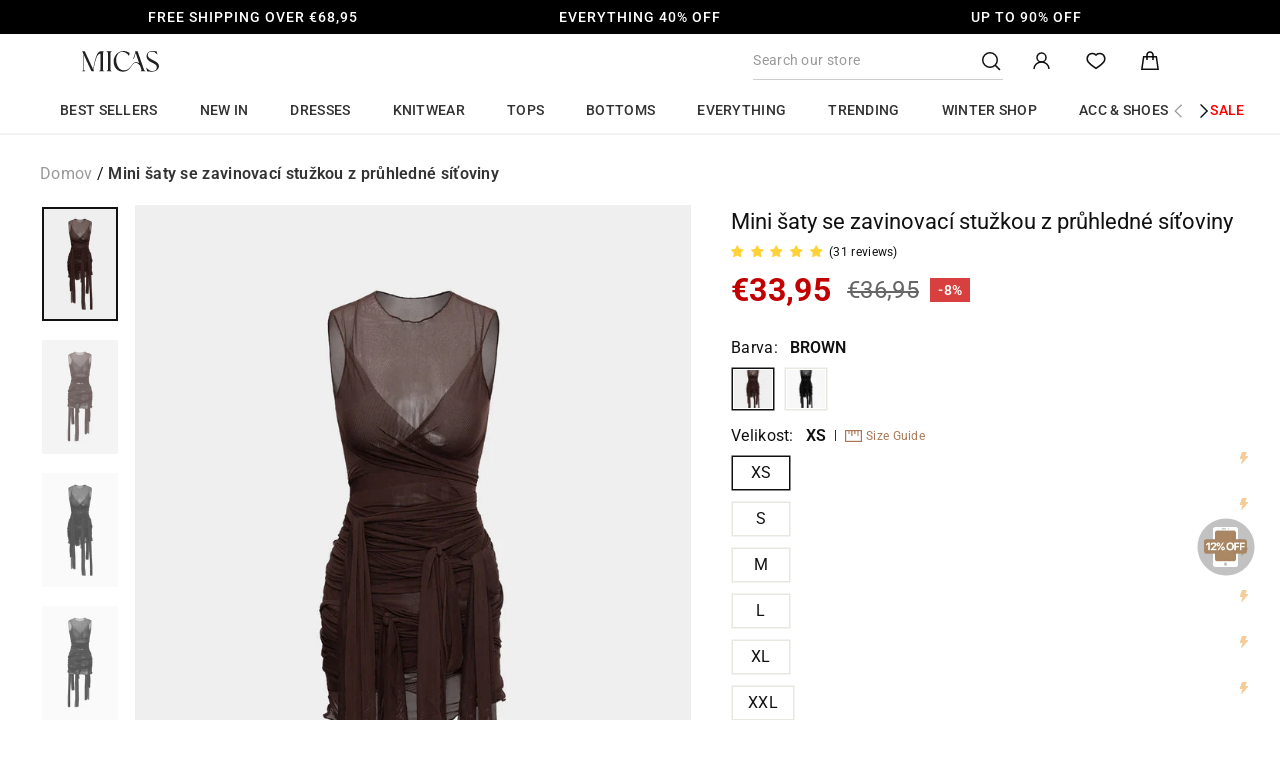

--- FILE ---
content_type: text/html; charset=utf-8
request_url: https://shopmicas.com/cs-cz/products/mcwdb2307180035?variant=43989976449240
body_size: 125000
content:

<!doctype html>
<html class="no-js abtest-init" lang="cs" dir="ltr">
<head>
  <meta charset="utf-8">
  <meta http-equiv="X-UA-Compatible" content="IE=edge,chrome=1">
  <meta name="viewport" content="width=device-width,initial-scale=1">
  <meta name="theme-color" content="#111111">
  <meta name="google-site-verification" content="RYlKLiPVJnrOG_Ni8H6KxOwrieACIc80c8tLLH4iS3U" />
  <meta name="p:domain_verify" content="e335f274c259497b56d8d5746c80ede1"/><link rel="canonical" href="https://shopmicas.com/cs-cz/products/mcwdb2307180035">
  <link rel="preconnect" href="https://cdn.shopify.com">
  <link rel="preconnect" href="https://fonts.shopifycdn.com">
  <link rel="dns-prefetch" href="https://productreviews.shopifycdn.com">
  <link rel="dns-prefetch" href="https://ajax.googleapis.com">
  <link rel="dns-prefetch" href="https://maps.googleapis.com">
  <link rel="dns-prefetch" href="https://maps.gstatic.com">
  <link rel="dns-prefetch" href="https://bat.bing.com">
  <link rel="preload" as="script" href="https://cdn.shopify.com/s/files/1/0581/8046/8907/files/browser-uid.js?v=1749822514"/><link rel="shortcut icon" href="//shopmicas.com/cdn/shop/files/Logo_1024_32x32.png?v=1723605283" type="image/png" /><title>Mini šaty se zavinovací stužkou z průhledné síťoviny

    
&ndash; Micas
</title>
<meta name="description" content="Podrobnosti Příležitost Zvláštní příležitost Kategorie Šaty Složení 95% Polyester, 5% Elastan Naprostý Naprostý Tkanina Pletivo Velikost a střih Měřeno ve velikosti S Délka:31,5&quot; Poprsí:29,9&quot; Pás:29,1&quot; Hip:31,5&quot; Fit:Slim Fit Úsek:Střední úsek"><script>
    
      
    
  </script><meta property="og:site_name" content="Micas">
  <meta property="og:url" content="https://shopmicas.com/cs-cz/products/mcwdb2307180035">
  <meta property="og:title" content="Mini šaty se zavinovací stužkou z průhledné síťoviny">
  <meta property="og:type" content="product">
  <meta property="og:description" content="Podrobnosti Příležitost Zvláštní příležitost Kategorie Šaty Složení 95% Polyester, 5% Elastan Naprostý Naprostý Tkanina Pletivo Velikost a střih Měřeno ve velikosti S Délka:31,5&quot; Poprsí:29,9&quot; Pás:29,1&quot; Hip:31,5&quot; Fit:Slim Fit Úsek:Střední úsek">





<meta property="og:image" content="http://shopmicas.com/cdn/shop/files/00e07339-ff04-4a98-a8e5-76f9a45b01fe.jpg?v=1758728684">
  <meta property="og:image:secure_url" content="https://shopmicas.com/cdn/shop/files/00e07339-ff04-4a98-a8e5-76f9a45b01fe.jpg?v=1758728684">
  <meta property="og:image:width" content="1080">
  <meta property="og:image:height" content="1620"><meta name="twitter:site" content="@">
  <meta name="twitter:card" content="summary_large_image">
  <meta name="twitter:title" content="Mini šaty se zavinovací stužkou z průhledné síťoviny">
  <meta name="twitter:description" content="Podrobnosti Příležitost Zvláštní příležitost Kategorie Šaty Složení 95% Polyester, 5% Elastan Naprostý Naprostý Tkanina Pletivo Velikost a střih Měřeno ve velikosti S Délka:31,5&quot; Poprsí:29,9&quot; Pás:29,1&quot; Hip:31,5&quot; Fit:Slim Fit Úsek:Střední úsek">

  <style>
    .abtest-init .abtest-content.abtest-content-a{
      visibility: hidden;
    }
    .abtest-init .abtest-content.abtest-content-b{
      display: none !important;
    }
    .abtest-a .abtest-content.abtest-content-b {
      display: none !important;
    }
    .abtest-b .abtest-content.abtest-content-a {
      display: none !important;
    }

  </style>
  
  <script>
    
    if("straight" === 'curve'){
      localStorage.removeItem('@Micas-device-id');
      localStorage.removeItem('@Micas-customer-group');
      localStorage.removeItem('@Micas-customer-group-ops');
      localStorage.removeItem('@micas-browser-id');
    }
    function setCrossDomainId(key, value) {
      const domain = '.shopmicas.com'; // 主域名前加点
      document.cookie = `${key}=${value}; domain=${domain}; path=/; max-age=315360000; SameSite=Lax`;
    }
    function getCrossDomainId(key) {
      const match = document.cookie.match(new RegExp('(^| )' + key + '=([^;]+)'));
      return match ? match[2] : null;
    }
    
    var getStorageDeviceID = () => {
      // 从本地存储中获取deviceID
      let deviceID = localStorage.getItem('@Micas-device-id');
      // 如果本地存储没有则从跨域cookie中获取
      if (!deviceID) {
        deviceID = getCrossDomainId('@Micas-device-id');
      }
      // 如果没有deviceID则创建一个
      if (!deviceID) {
        deviceID = [...Array(16)]
          .map(() => Math.floor(Math.random() * 16).toString(16))
          .join('');
      }
      // 保存cid到本地存储
      localStorage.setItem('@Micas-device-id', deviceID);
      setCrossDomainId('@Micas-device-id', deviceID);
      return deviceID;
    };
    
    ~function () {
      const simpleHash = (str, key) => {
        let hash = 0;
        const s = `${str}:${key}`
        for (let i = 0; i < s.length; i++) {
          hash = (hash << 5) - hash + s.charCodeAt(i);
          hash |= 0; // 保证 32 位整数
        }
        return Math.abs(hash);
      }
      const getStorageCustomerGroup = () => {
        let customerGroup = localStorage.getItem('@Micas-customer-group');
        // 如果本地层数没有则从跨域cookie中获取
        if (!customerGroup) {
          customerGroup = getCrossDomainId('@Micas-customer-group');
        }
        if (!customerGroup) {
          // 获取缓存设备ID
          const deviceID = getStorageDeviceID();
          // 设备ID最后一位字符
          const lastChar = parseInt(deviceID.slice(-1), 16);
          // 取余区分用户类型
          customerGroup = lastChar % 2 === 0 ? 'A' : 'B';
        }
        localStorage.setItem('@Micas-customer-group', customerGroup);
        setCrossDomainId('@Micas-customer-group', customerGroup);
        return customerGroup
      }
      const getStorageCustomerGroupOps = () => {
        // 用户运营的ID 单独计算
        let customerGroupOps = localStorage.getItem('@Micas-customer-group-ops');
        // 如果本地层数没有则从跨域cookie中获取
        if (!customerGroupOps) {
          customerGroupOps = getCrossDomainId('@Micas-customer-group-ops');
        }
        if (!customerGroupOps) {
          // 获取缓存设备ID
          const deviceID = getStorageDeviceID();
          // hash一下 在取余
          const hashed = simpleHash(deviceID, 'ops-001');
          // 取余区分用户类型
          customerGroupOps = hashed % 2 === 0 ? 'A' : 'B';
        }
        localStorage.setItem('@Micas-customer-group-ops', customerGroupOps);
        setCrossDomainId('@Micas-customer-group-ops', customerGroupOps);
        return customerGroupOps
      }
      const customerGroup= getStorageCustomerGroup()
      const customerGroupOps= getStorageCustomerGroupOps()
      window.customerGroupOps = customerGroupOps
      window.customerGroup = customerGroup
      if(customerGroup === 'A'){
        document.documentElement.className = document.documentElement.className.replace('abtest-init', 'abtest-a');
      } else {
        document.documentElement.className = document.documentElement.className.replace('abtest-init', 'abtest-b');
      }
    }()
    
  </script>

  <script defer="defer">
    getStorageDeviceID()
  </script>

  


  <!--字体 --><style data-shopify>@font-face {
  font-family: Roboto;
  font-weight: 400;
  font-style: normal;
  font-display: swap;
  src: url("//shopmicas.com/cdn/fonts/roboto/roboto_n4.2019d890f07b1852f56ce63ba45b2db45d852cba.woff2") format("woff2"),
       url("//shopmicas.com/cdn/fonts/roboto/roboto_n4.238690e0007583582327135619c5f7971652fa9d.woff") format("woff");
}

  @font-face {
  font-family: Roboto;
  font-weight: 500;
  font-style: normal;
  font-display: swap;
  src: url("//shopmicas.com/cdn/fonts/roboto/roboto_n5.250d51708d76acbac296b0e21ede8f81de4e37aa.woff2") format("woff2"),
       url("//shopmicas.com/cdn/fonts/roboto/roboto_n5.535e8c56f4cbbdea416167af50ab0ff1360a3949.woff") format("woff");
}

  @font-face {
  font-family: Roboto;
  font-weight: 600;
  font-style: normal;
  font-display: swap;
  src: url("//shopmicas.com/cdn/fonts/roboto/roboto_n6.3d305d5382545b48404c304160aadee38c90ef9d.woff2") format("woff2"),
       url("//shopmicas.com/cdn/fonts/roboto/roboto_n6.bb37be020157f87e181e5489d5e9137ad60c47a2.woff") format("woff");
}

  @font-face {
  font-family: Roboto;
  font-weight: 700;
  font-style: normal;
  font-display: swap;
  src: url("//shopmicas.com/cdn/fonts/roboto/roboto_n7.f38007a10afbbde8976c4056bfe890710d51dec2.woff2") format("woff2"),
       url("//shopmicas.com/cdn/fonts/roboto/roboto_n7.94bfdd3e80c7be00e128703d245c207769d763f9.woff") format("woff");
}

  @font-face {
  font-family: Roboto;
  font-weight: 400;
  font-style: italic;
  font-display: swap;
  src: url("//shopmicas.com/cdn/fonts/roboto/roboto_i4.57ce898ccda22ee84f49e6b57ae302250655e2d4.woff2") format("woff2"),
       url("//shopmicas.com/cdn/fonts/roboto/roboto_i4.b21f3bd061cbcb83b824ae8c7671a82587b264bf.woff") format("woff");
}

@font-face {
    font-family: 'JudgemeIcons';
    src: url("[data-uri]") format("woff");
    }</style><style data-shopify>:root {
    --typeHeaderPrimary: Roboto;
    --typeHeaderFallback: sans-serif;
    --typeHeaderSize: 24px;
    --typeHeaderWeight: 400;
    --typeHeaderLineHeight: 1;
    --typeHeaderSpacing: 0.0em;

    --typeBasePrimary:Roboto;
    --typeBaseFallback:sans-serif;
    --typeBaseSize: 12px;
    --typeBaseWeight: 400;
    --typeBaseSpacing: 0.025em;
    --typeBaseLineHeight: 1.4;

    --typeCollectionTitle: 18px;

    --iconWeight: 4px;
    --iconLinecaps: miter;

    
      --buttonRadius: 0px;
    

    --colorGridOverlayOpacity: 0.1;
  }

  .placeholder-content {
    background-image: linear-gradient(100deg, #ffffff 40%, #f7f7f7 63%, #ffffff 79%);
  }</style><link href="//shopmicas.com/cdn/shop/t/223/assets/theme.css?v=126325187362513596981768470517" rel="stylesheet" type="text/css" media="all" />
  <link href="//shopmicas.com/cdn/shop/t/223/assets/custom.css?v=121630172055011173471768275122" rel="stylesheet" type="text/css" media="all" />

  
  
    <link href="//shopmicas.com/cdn/shop/t/223/assets/custom-review.css?v=94392993757331506271729138594" rel="stylesheet" type="text/css" media="all" />
  
  <script>
    
    document.documentElement.className = document.documentElement.className.replace('no-js', 'js');
    window.customer = {
      email: "",
      id: "",
      micasKey: "",
      orders_count: "",
      total_spent: ""
    }
    window.theme = window.theme || {};
    window.theme.page_type ="product" || "";
    window.theme.page_handle ="" || "";
    window.theme.path ="/cs-cz/products/mcwdb2307180035" || "";
    theme.request = {
      host_type: "straight",
      host: "shopmicas.com",
      origin: "https://shopmicas.com",
    }
    theme.routes = {
      market: "/cs-cz",
      home: "/cs-cz",
      cart: "/cs-cz/cart.js",
      cartPage: "/cs-cz/cart",
      cartAdd: "/cs-cz/cart/add.js",
      cartChange: "/cs-cz/cart/change.js",
      search: "/cs-cz/search",
      login: "/cs-cz/account/login",
      originLogin: "https://shopmicas.com/cs-cz/account/login",
    };
    theme.strings = {
      soldOut: "Vyprodáno",
      unavailable: "Nedostupné",
      inStockLabel: "Na skladě, připravené k odeslání",
      stockLabel: "Nízké zásoby - [count] zbývá položek:",
      willNotShipUntil: "Připraveno k odeslání [date]",
      willBeInStockAfter: "Opět skladem [date]",
      waitingForStock: "Inventář na cestě",
      savePrice: "Uložit [saved_amount]",
      cartEmpty: "Váš vozík je v současné době prázdný.",
      cartTermsConfirmation: "Chcete -li se vyzkoušet, musíte souhlasit s podmínkami prodeje",
      searchCollections: "Sbírky:",
      searchPages: "Strany:",
      searchArticles: "Články:",
    };
    theme.settings = {
      dynamicVariantsEnable: true,
      cartType: "drawer",
      isCustomerTemplate: false,
      moneyFormat: "€{{amount_with_comma_separator}}",
      saveType: "percent",
      productImageSize: "natural",
      productImageCover: false,
      predictiveSearch: true,
      predictiveSearchType: "product",
      quickView: true,
      themeName: 'Impulse',
      themeVersion: "6.0.1"
    };
    // 闪购活动配置
    window.flashSale = window?.flashSale || {};
    flashSale = {
      flashSaleEls: [],
      flashSaleTimeEls: [],
      ...window.flashSale,
      enable: "true",
      matchTag: "Omezená propagace času",
      matchTagTop3: "Limit Sale - Top 3",
      startTime: "2024-11-21T12:00:00+08:00",
      duration: 24,
      infinity: true,
    }
    
      window.theme.product_handle = 'mcwdb2307180035'
    
    
      
      window.shippingPolicyData = [{"name":"Australia","countryCode":"AU","standard":{"days":"7-10","costList":[{"cost":6.99,"threshold":[]}],"free":79}},{"name":"Austria","countryCode":"AT","standard":{"days":"8-12","costList":[{"cost":7.99,"threshold":[]}],"free":69},"express":{"days":"6-8","costList":[{"cost":12.99,"threshold":[]}],"free":null}},{"name":"Bahrain","countryCode":"BH","express":{"days":"7-9","costList":[{"cost":12.99,"threshold":[]}],"free":null}},{"name":"Belgium","countryCode":"BE","standard":{"days":"8-12","costList":[{"cost":7.99,"threshold":[]}],"free":69}},{"name":"Bulgaria","countryCode":"BG","standard":{"days":"8-12","costList":[{"cost":7.99,"threshold":[]}],"free":69}},{"name":"Canada","countryCode":"CA","standard":{"days":"8-12","costList":[{"cost":9.99,"threshold":[]}],"free":89},"super":{"days":"3-5","costList":[{"cost":20.99,"threshold":[]}],"free":null}},{"name":"Chile","countryCode":"CL","child":[{"name":"Others","standard":{"days":"12-15","costList":[{"cost":6.99,"threshold":[]}],"free":69}},{"name":"Antofagasta","standard":{"days":"20-25","costList":[{"cost":6.99,"threshold":[]}],"free":69}},{"name":"Provincia de Arica","standard":{"days":"20-25","costList":[{"cost":6.99,"threshold":[]}],"free":69}}]},{"name":"Colombia","countryCode":"CO","standard":{"days":"15-18","costList":[{"cost":15.99,"threshold":[]}],"free":69}},{"name":"Croatia","countryCode":"HR","child":[{"name":"Others","standard":{"days":"8-12","costList":[{"cost":7.99,"threshold":[]}],"free":69}},{"name":"Rovinj","standard":{"days":"20-25","costList":[{"cost":7.99,"threshold":[]}],"free":69}}]},{"name":"Cyprus","countryCode":"CY","standard":{"days":"10-15","costList":[{"cost":7.99,"threshold":[]}],"free":69}},{"name":"Czech Republic","countryCode":"CZ","standard":{"days":"8-12","costList":[{"cost":7.99,"threshold":[]}],"free":69}},{"name":"Denmark","countryCode":"DK","standard":{"days":"10-15","costList":[{"cost":7.99,"threshold":[]}],"free":69}},{"name":"Estonia","countryCode":"EE","standard":{"days":"8-10","costList":[{"cost":7.99,"threshold":[]}],"free":69}},{"name":"Finland","countryCode":"FI","standard":{"days":"8-12","costList":[{"cost":7.99,"threshold":[]}],"free":69}},{"name":"France","countryCode":"FR","standard":{"days":"6-8","costList":[{"cost":6.99,"threshold":[]}],"free":79},"express":{"days":"4-6","costList":[{"cost":12.99,"threshold":[]}],"free":null}},{"name":"Germany","countryCode":"DE","standard":{"days":"8-10","costList":[{"cost":7.99,"threshold":[]}],"free":79},"express":{"days":"5-7","costList":[{"cost":12.99,"threshold":[]}],"free":null}},{"name":"Greece","countryCode":"GR","standard":{"days":"12-15","costList":[{"cost":7.99,"threshold":[]}],"free":69}},{"name":"Hong Kong SAR","countryCode":"HK","express":{"days":"2-4","costList":[{"cost":12.99,"threshold":[]}],"free":null}},{"name":"Hungary","countryCode":"HU","standard":{"days":"6-8","costList":[{"cost":7.99,"threshold":[]}],"free":69}},{"name":"Ireland","countryCode":"IE","standard":{"days":"8-12","costList":[{"cost":7.99,"threshold":[]}],"free":69}},{"name":"Israel","countryCode":"IL","standard":{"days":"10-18","costList":[{"cost":6.99,"threshold":[]}],"free":69}},{"name":"Italy","countryCode":"IT","standard":{"days":"10-15","costList":[{"cost":7.99,"threshold":[]}],"free":69},"express":{"days":"7-10","costList":[{"cost":12.99,"threshold":[]}],"free":null}},{"name":"Japan","countryCode":"JP","child":[{"name":"Others","standard":{"days":"4-7","costList":[{"cost":6.99,"threshold":[]}],"free":69}},{"name":"Okinawa","standard":{"days":"4-10","costList":[{"cost":14.99,"threshold":[]}],"free":null}}]},{"name":"Kuwait","countryCode":"KW","express":{"days":"6-8","costList":[{"cost":13.99,"threshold":[]}],"free":null}},{"name":"Latvia","countryCode":"LV","standard":{"days":"8-12","costList":[{"cost":7.99,"threshold":[]}],"free":69}},{"name":"Lithuania","countryCode":"LT","standard":{"days":"6-10","costList":[{"cost":7.99,"threshold":[]}],"free":69}},{"name":"Luxembourg","countryCode":"LU","standard":{"days":"6-10","costList":[{"cost":7.99,"threshold":[]}],"free":69}},{"name":"Macao SAR","countryCode":"MO","express":{"days":"2-4","costList":[{"cost":12.99,"threshold":[]}],"free":null}},{"name":"Malaysia","countryCode":"MY","standard":{"days":"6-9","costList":[{"cost":6.99,"threshold":[]}],"free":69}},{"name":"Malta","countryCode":"MT","standard":{"days":"10-15","costList":[{"cost":7.99,"threshold":[]}],"free":null}},{"name":"Mexico","countryCode":"MX","standard":{"days":"10-15","costList":[{"cost":9.99,"threshold":[]}],"free":69},"super":{"days":"3-5","costList":[{"cost":22.99,"threshold":[]}],"free":null}},{"name":"Netherlands","countryCode":"NL","standard":{"days":"7-10","costList":[{"cost":7.99,"threshold":[]}],"free":69}},{"name":"New Zealand","countryCode":"NZ","standard":{"days":"8-10","costList":[{"cost":6.99,"threshold":[]}],"free":69}},{"name":"Norway","countryCode":"NO","standard":{"days":"10-15","costList":[{"cost":8.99,"threshold":[]}],"free":69}},{"name":"Philippines","countryCode":"PH","standard":{"days":"5-8","costList":[{"cost":6.99,"threshold":[]}],"free":69}},{"name":"Poland","countryCode":"PL","standard":{"days":"8-12","costList":[{"cost":7.99,"threshold":[]}],"free":69},"express":{"days":"5-8","costList":[{"cost":12.99,"threshold":[]}],"free":null}},{"name":"Portugal","countryCode":"PT","child":[{"name":"Continental","standard":{"days":"8-12","costList":[{"cost":7.99,"threshold":[]}],"free":69}},{"name":"Azores","standard":{"days":"20-25","costList":[{"cost":7.99,"threshold":[]}],"free":69}},{"name":"Madeira","standard":{"days":"20-25","costList":[{"cost":7.99,"threshold":[]}],"free":69}}]},{"name":"Qatar","countryCode":"QA","express":{"days":"10-12","costList":[{"cost":15.99,"threshold":[]}],"free":null}},{"name":"Romania","countryCode":"RO","standard":{"days":"10-15","costList":[{"cost":7.99,"threshold":[]}],"free":69}},{"name":"Singapore","countryCode":"SG","standard":{"days":"5-8","costList":[{"cost":6.99,"threshold":[]}],"free":69}},{"name":"Slovakia","countryCode":"SK","standard":{"days":"8-12","costList":[{"cost":7.99,"threshold":[]}],"free":69}},{"name":"Slovenia","countryCode":"SI","standard":{"days":"8-12","costList":[{"cost":7.99,"threshold":[]}],"free":69}},{"name":"South Africa","countryCode":"ZA","standard":{"days":"10-12","costList":[{"cost":17.99,"threshold":[]}],"free":null}},{"name":"South Korea","countryCode":"KR","standard":{"days":"4-7","costList":[{"cost":6.99,"threshold":[]}],"free":69}},{"name":"Spain","countryCode":"ES","child":[{"name":"Others","standard":{"days":"10-15","costList":[{"cost":7.99,"threshold":[]}],"free":69},"express":{"days":"6-8","costList":[{"cost":12.99,"threshold":[]}],"free":null}},{"name":"Balears Province","standard":{"days":"20-25","costList":[{"cost":7.99,"threshold":[]}],"free":69}},{"name":"Las Palmas","standard":{"days":"20-25","costList":[{"cost":7.99,"threshold":[]}],"free":69}}]},{"name":"Sweden","countryCode":"SE","standard":{"days":"10-12","costList":[{"cost":7.99,"threshold":[]}],"free":69}},{"name":"Switzerland","countryCode":"CH","standard":{"days":"8-12","costList":[{"cost":7.99,"threshold":[]}],"free":69}},{"name":"Taiwan","countryCode":"TW","standard":{"days":"3-5","costList":[{"cost":6.99,"threshold":[]}],"free":69}},{"name":"Thailand","countryCode":"TH","standard":{"days":"6-8","costList":[{"cost":6.99,"threshold":[]}],"free":69}},{"name":"Turkey","countryCode":"TR","standard":{"days":"8-10","costList":[{"cost":25.99,"threshold":[]}],"free":null}},{"name":"United Arab Emirates","countryCode":"AE","standard":{"days":"7-9","costList":[{"cost":9.99,"threshold":[]}],"free":69}},{"name":"United Kingdom","countryCode":"GB","standard":{"days":"7-9","costList":[{"cost":5.99,"threshold":[]}],"free":79},"express":{"days":"5-7","costList":[{"cost":12.99,"threshold":[]}],"free":null}},{"name":"United States","countryCode":"US","child":[{"name":"Continental","standard":{"days":"7-15","costList":[{"cost":9.99,"threshold":[0,39.99]},{"cost":6.99,"threshold":[40,78.99]}],"free":79,"note":"Duties and taxes covered"},"express":{"days":"4-8","costList":[{"cost":18.99,"threshold":[0,78.99]},{"cost":14.99,"threshold":["79+"]}],"free":null,"note":"Duties and taxes covered"}},{"name":"Alaska","standard":{"days":"7-15","costList":[{"cost":15.99,"threshold":[]}],"free":null,"note":"Duties and taxes covered"}},{"name":"Hawaii","standard":{"days":"7-15","costList":[{"cost":15.99,"threshold":[]}],"free":null,"note":"Duties and taxes covered"}},{"name":"Puerto Rico","standard":{"days":"7-15","costList":[{"cost":15.99,"threshold":[]}],"free":null,"note":"Duties and taxes covered"}}]},{"name":"Vietnam","countryCode":"VN","standard":{"days":"6-8","costList":[{"cost":6.99,"threshold":[]}],"free":69}},{"name":"Saudi Arabia","countryCode":"SA","express":{"days":"8-12","costList":[{"cost":15.99,"threshold":[]}],"free":null}}];
    

  </script>

  <script>window.performance && window.performance.mark && window.performance.mark('shopify.content_for_header.start');</script><meta name="google-site-verification" content="UgQE3cAxXrtlQDCRu7vr9ao0RRjCOKVCvSJDYs9r-9E">
<meta id="shopify-digital-wallet" name="shopify-digital-wallet" content="/58180468907/digital_wallets/dialog">
<meta name="shopify-checkout-api-token" content="c8b484811153608439ef0e4f57f84440">
<meta id="in-context-paypal-metadata" data-shop-id="58180468907" data-venmo-supported="false" data-environment="production" data-locale="en_US" data-paypal-v4="true" data-currency="EUR">
<link rel="alternate" hreflang="x-default" href="https://shopmicas.com/products/mcwdb2307180035">
<link rel="alternate" hreflang="en" href="https://shopmicas.com/products/mcwdb2307180035">
<link rel="alternate" hreflang="ko" href="https://shopmicas.com/ko/products/mcwdb2307180035">
<link rel="alternate" hreflang="es" href="https://shopmicas.com/es/products/mcwdb2307180035">
<link rel="alternate" hreflang="fr" href="https://shopmicas.com/fr/products/mcwdb2307180035">
<link rel="alternate" hreflang="de" href="https://shopmicas.com/de/products/mcwdb2307180035">
<link rel="alternate" hreflang="sv" href="https://shopmicas.com/sv/products/mcwdb2307180035">
<link rel="alternate" hreflang="ar" href="https://shopmicas.com/ar/products/mcwdb2307180035">
<link rel="alternate" hreflang="el" href="https://shopmicas.com/el/products/mcwdb2307180035">
<link rel="alternate" hreflang="da" href="https://shopmicas.com/da/products/mcwdb2307180035">
<link rel="alternate" hreflang="it" href="https://shopmicas.com/it/products/mcwdb2307180035">
<link rel="alternate" hreflang="nl" href="https://shopmicas.com/nl/products/mcwdb2307180035">
<link rel="alternate" hreflang="pl" href="https://shopmicas.com/pl/products/mcwdb2307180035">
<link rel="alternate" hreflang="sk" href="https://shopmicas.com/sk/products/mcwdb2307180035">
<link rel="alternate" hreflang="et" href="https://shopmicas.com/et/products/mcwdb2307180035">
<link rel="alternate" hreflang="hu" href="https://shopmicas.com/hu/products/mcwdb2307180035">
<link rel="alternate" hreflang="mt" href="https://shopmicas.com/mt/products/mcwdb2307180035">
<link rel="alternate" hreflang="pt" href="https://shopmicas.com/pt/products/mcwdb2307180035">
<link rel="alternate" hreflang="cs" href="https://shopmicas.com/cs/products/mcwdb2307180035">
<link rel="alternate" hreflang="fi" href="https://shopmicas.com/fi/products/mcwdb2307180035">
<link rel="alternate" hreflang="en-DK" href="https://shopmicas.com/en-dk/products/mcwdb2307180035">
<link rel="alternate" hreflang="ar-SA" href="https://shopmicas.com/ar-ab/products/mcwdb2307180035">
<link rel="alternate" hreflang="en-SA" href="https://shopmicas.com/en-ab/products/mcwdb2307180035">
<link rel="alternate" hreflang="ar-KW" href="https://shopmicas.com/ar-ab/products/mcwdb2307180035">
<link rel="alternate" hreflang="en-KW" href="https://shopmicas.com/en-ab/products/mcwdb2307180035">
<link rel="alternate" hreflang="ar-QA" href="https://shopmicas.com/ar-ab/products/mcwdb2307180035">
<link rel="alternate" hreflang="en-QA" href="https://shopmicas.com/en-ab/products/mcwdb2307180035">
<link rel="alternate" hreflang="ar-JO" href="https://shopmicas.com/ar-ab/products/mcwdb2307180035">
<link rel="alternate" hreflang="en-JO" href="https://shopmicas.com/en-ab/products/mcwdb2307180035">
<link rel="alternate" hreflang="cs-CZ" href="https://shopmicas.com/cs-cz/products/mcwdb2307180035">
<link rel="alternate" hreflang="en-CZ" href="https://shopmicas.com/en-cz/products/mcwdb2307180035">
<link rel="alternate" hreflang="et-EE" href="https://shopmicas.com/et-ee/products/mcwdb2307180035">
<link rel="alternate" hreflang="en-EE" href="https://shopmicas.com/en-ee/products/mcwdb2307180035">
<link rel="alternate" hreflang="fi-FI" href="https://shopmicas.com/fi-fi/products/mcwdb2307180035">
<link rel="alternate" hreflang="en-FI" href="https://shopmicas.com/en-fi/products/mcwdb2307180035">
<link rel="alternate" hreflang="fr-FR" href="https://shopmicas.com/fr-fr/products/mcwdb2307180035">
<link rel="alternate" hreflang="en-FR" href="https://shopmicas.com/en-fr/products/mcwdb2307180035">
<link rel="alternate" hreflang="de-FR" href="https://shopmicas.com/de-fr/products/mcwdb2307180035">
<link rel="alternate" hreflang="de-DE" href="https://shopmicas.com/de-de/products/mcwdb2307180035">
<link rel="alternate" hreflang="en-DE" href="https://shopmicas.com/en-de/products/mcwdb2307180035">
<link rel="alternate" hreflang="ar-DE" href="https://shopmicas.com/ar-de/products/mcwdb2307180035">
<link rel="alternate" hreflang="el-GR" href="https://shopmicas.com/el-gr/products/mcwdb2307180035">
<link rel="alternate" hreflang="en-GR" href="https://shopmicas.com/en-gr/products/mcwdb2307180035">
<link rel="alternate" hreflang="it-IT" href="https://shopmicas.com/it-it/products/mcwdb2307180035">
<link rel="alternate" hreflang="fr-IT" href="https://shopmicas.com/fr-it/products/mcwdb2307180035">
<link rel="alternate" hreflang="en-IT" href="https://shopmicas.com/en-it/products/mcwdb2307180035">
<link rel="alternate" hreflang="en-LV" href="https://shopmicas.com/en-lv/products/mcwdb2307180035">
<link rel="alternate" hreflang="en-MT" href="https://shopmicas.com/en-mt/products/mcwdb2307180035">
<link rel="alternate" hreflang="mt-MT" href="https://shopmicas.com/mt-mt/products/mcwdb2307180035">
<link rel="alternate" hreflang="nl-NL" href="https://shopmicas.com/nl-nl/products/mcwdb2307180035">
<link rel="alternate" hreflang="en-NL" href="https://shopmicas.com/en-nl/products/mcwdb2307180035">
<link rel="alternate" hreflang="de-NL" href="https://shopmicas.com/de-nl/products/mcwdb2307180035">
<link rel="alternate" hreflang="fr-NL" href="https://shopmicas.com/fr-nl/products/mcwdb2307180035">
<link rel="alternate" hreflang="pl-PL" href="https://shopmicas.com/pl-pl/products/mcwdb2307180035">
<link rel="alternate" hreflang="en-PL" href="https://shopmicas.com/en-pl/products/mcwdb2307180035">
<link rel="alternate" hreflang="pt-PT" href="https://shopmicas.com/pt-pt/products/mcwdb2307180035">
<link rel="alternate" hreflang="en-PT" href="https://shopmicas.com/en-pt/products/mcwdb2307180035">
<link rel="alternate" hreflang="en-SK" href="https://shopmicas.com/en-sk/products/mcwdb2307180035">
<link rel="alternate" hreflang="sk-SK" href="https://shopmicas.com/sk-sk/products/mcwdb2307180035">
<link rel="alternate" hreflang="en-SI" href="https://shopmicas.com/en-si/products/mcwdb2307180035">
<link rel="alternate" hreflang="es-ES" href="https://shopmicas.com/es-es/products/mcwdb2307180035">
<link rel="alternate" hreflang="en-ES" href="https://shopmicas.com/en-es/products/mcwdb2307180035">
<link rel="alternate" hreflang="fr-ES" href="https://shopmicas.com/fr-es/products/mcwdb2307180035">
<link rel="alternate" hreflang="de-ES" href="https://shopmicas.com/de-es/products/mcwdb2307180035">
<link rel="alternate" hreflang="en-SE" href="https://shopmicas.com/en-se/products/mcwdb2307180035">
<link rel="alternate" hreflang="en-CA" href="https://shopmicas.com/en-ca/products/mcwdb2307180035">
<link rel="alternate" hreflang="fr-CA" href="https://shopmicas.com/fr-ca/products/mcwdb2307180035">
<link rel="alternate" hreflang="en-AU" href="https://shopmicas.com/en-au/products/mcwdb2307180035">
<link rel="alternate" hreflang="fr-AU" href="https://shopmicas.com/fr-au/products/mcwdb2307180035">
<link rel="alternate" hreflang="en-MX" href="https://shopmicas.com/en-mx/products/mcwdb2307180035">
<link rel="alternate" hreflang="es-MX" href="https://shopmicas.com/es-mx/products/mcwdb2307180035">
<link rel="alternate" hreflang="en-GB" href="https://shopmicas.com/en-gb/products/mcwdb2307180035">
<link rel="alternate" hreflang="fr-GB" href="https://shopmicas.com/fr-gb/products/mcwdb2307180035">
<link rel="alternate" hreflang="de-GB" href="https://shopmicas.com/de-gb/products/mcwdb2307180035">
<link rel="alternate" hreflang="en-AE" href="https://shopmicas.com/en-ae/products/mcwdb2307180035">
<link rel="alternate" hreflang="ar-AE" href="https://shopmicas.com/ar-ae/products/mcwdb2307180035">
<link rel="alternate" hreflang="en-NZ" href="https://shopmicas.com/en-nz/products/mcwdb2307180035">
<link rel="alternate" type="application/json+oembed" href="https://shopmicas.com/cs-cz/products/mcwdb2307180035.oembed">
<script async="async" src="/checkouts/internal/preloads.js?locale=cs-CZ"></script>
<script id="shopify-features" type="application/json">{"accessToken":"c8b484811153608439ef0e4f57f84440","betas":["rich-media-storefront-analytics"],"domain":"shopmicas.com","predictiveSearch":true,"shopId":58180468907,"locale":"cs"}</script>
<script>var Shopify = Shopify || {};
Shopify.shop = "shopmicas.myshopify.com";
Shopify.locale = "cs";
Shopify.currency = {"active":"EUR","rate":"0.86860956"};
Shopify.country = "CZ";
Shopify.theme = {"name":"shopify-impulse\/master","id":144872341720,"schema_name":"Impulse","schema_version":"6.0.1","theme_store_id":null,"role":"main"};
Shopify.theme.handle = "null";
Shopify.theme.style = {"id":null,"handle":null};
Shopify.cdnHost = "shopmicas.com/cdn";
Shopify.routes = Shopify.routes || {};
Shopify.routes.root = "/cs-cz/";</script>
<script type="module">!function(o){(o.Shopify=o.Shopify||{}).modules=!0}(window);</script>
<script>!function(o){function n(){var o=[];function n(){o.push(Array.prototype.slice.apply(arguments))}return n.q=o,n}var t=o.Shopify=o.Shopify||{};t.loadFeatures=n(),t.autoloadFeatures=n()}(window);</script>
<script id="shop-js-analytics" type="application/json">{"pageType":"product"}</script>
<script defer="defer" async type="module" src="//shopmicas.com/cdn/shopifycloud/shop-js/modules/v2/client.init-shop-cart-sync_DprKPGet.cs.esm.js"></script>
<script defer="defer" async type="module" src="//shopmicas.com/cdn/shopifycloud/shop-js/modules/v2/chunk.common_CFv8X3wM.esm.js"></script>
<script defer="defer" async type="module" src="//shopmicas.com/cdn/shopifycloud/shop-js/modules/v2/chunk.modal_vkNirYKp.esm.js"></script>
<script type="module">
  await import("//shopmicas.com/cdn/shopifycloud/shop-js/modules/v2/client.init-shop-cart-sync_DprKPGet.cs.esm.js");
await import("//shopmicas.com/cdn/shopifycloud/shop-js/modules/v2/chunk.common_CFv8X3wM.esm.js");
await import("//shopmicas.com/cdn/shopifycloud/shop-js/modules/v2/chunk.modal_vkNirYKp.esm.js");

  window.Shopify.SignInWithShop?.initShopCartSync?.({"fedCMEnabled":true,"windoidEnabled":true});

</script>
<script>(function() {
  var isLoaded = false;
  function asyncLoad() {
    if (isLoaded) return;
    isLoaded = true;
    var urls = ["https:\/\/intg.snapchat.com\/shopify\/shopify-scevent-init.js?id=6fb4f896-a88a-4bd2-b9b2-ea5026db99c4\u0026shop=shopmicas.myshopify.com","https:\/\/s3.eu-west-1.amazonaws.com\/production-klarna-il-shopify-osm\/04255e0c203fc833eada232b62ffabe0bd2f9550\/shopmicas.myshopify.com-1729654462052.js?shop=shopmicas.myshopify.com","https:\/\/static.shareasale.com\/json\/shopify\/shareasale-tracking.js?sasmid=126430\u0026ssmtid=19038\u0026shop=shopmicas.myshopify.com","https:\/\/d39va5bdt61idd.cloudfront.net\/carttrack.js?id=2317\u0026shop=shopmicas.myshopify.com","https:\/\/d39va5bdt61idd.cloudfront.net\/cartAnimate.js?id=marvl4cv\u0026shop=shopmicas.myshopify.com","https:\/\/cdn.kmalgo.com\/ads\/frontend\/smartpush\/marketingWidgetAction\/product\/202601041054\/index.js?shop=shopmicas.myshopify.com","https:\/\/cdn.pushowl.com\/latest\/sdks\/pushowl-shopify.js?subdomain=shopmicas\u0026environment=production\u0026guid=f708b3a3-0b86-461f-baea-4625f581eda6\u0026shop=shopmicas.myshopify.com"];
    for (var i = 0; i < urls.length; i++) {
      var s = document.createElement('script');
      s.type = 'text/javascript';
      s.async = true;
      s.src = urls[i];
      var x = document.getElementsByTagName('script')[0];
      x.parentNode.insertBefore(s, x);
    }
  };
  if(window.attachEvent) {
    window.attachEvent('onload', asyncLoad);
  } else {
    window.addEventListener('load', asyncLoad, false);
  }
})();</script>
<script id="__st">var __st={"a":58180468907,"offset":28800,"reqid":"2a3778b4-efc2-4240-b4d7-e1b3e14fbe94-1769154888","pageurl":"shopmicas.com\/cs-cz\/products\/mcwdb2307180035?variant=43989976449240","u":"c1efeec2e3ab","p":"product","rtyp":"product","rid":8024445714648};</script>
<script>window.ShopifyPaypalV4VisibilityTracking = true;</script>
<script id="form-persister">!function(){'use strict';const t='contact',e='new_comment',n=[[t,t],['blogs',e],['comments',e],[t,'customer']],o='password',r='form_key',c=['recaptcha-v3-token','g-recaptcha-response','h-captcha-response',o],s=()=>{try{return window.sessionStorage}catch{return}},i='__shopify_v',u=t=>t.elements[r],a=function(){const t=[...n].map((([t,e])=>`form[action*='/${t}']:not([data-nocaptcha='true']) input[name='form_type'][value='${e}']`)).join(',');var e;return e=t,()=>e?[...document.querySelectorAll(e)].map((t=>t.form)):[]}();function m(t){const e=u(t);a().includes(t)&&(!e||!e.value)&&function(t){try{if(!s())return;!function(t){const e=s();if(!e)return;const n=u(t);if(!n)return;const o=n.value;o&&e.removeItem(o)}(t);const e=Array.from(Array(32),(()=>Math.random().toString(36)[2])).join('');!function(t,e){u(t)||t.append(Object.assign(document.createElement('input'),{type:'hidden',name:r})),t.elements[r].value=e}(t,e),function(t,e){const n=s();if(!n)return;const r=[...t.querySelectorAll(`input[type='${o}']`)].map((({name:t})=>t)),u=[...c,...r],a={};for(const[o,c]of new FormData(t).entries())u.includes(o)||(a[o]=c);n.setItem(e,JSON.stringify({[i]:1,action:t.action,data:a}))}(t,e)}catch(e){console.error('failed to persist form',e)}}(t)}const f=t=>{if('true'===t.dataset.persistBound)return;const e=function(t,e){const n=function(t){return'function'==typeof t.submit?t.submit:HTMLFormElement.prototype.submit}(t).bind(t);return function(){let t;return()=>{t||(t=!0,(()=>{try{e(),n()}catch(t){(t=>{console.error('form submit failed',t)})(t)}})(),setTimeout((()=>t=!1),250))}}()}(t,(()=>{m(t)}));!function(t,e){if('function'==typeof t.submit&&'function'==typeof e)try{t.submit=e}catch{}}(t,e),t.addEventListener('submit',(t=>{t.preventDefault(),e()})),t.dataset.persistBound='true'};!function(){function t(t){const e=(t=>{const e=t.target;return e instanceof HTMLFormElement?e:e&&e.form})(t);e&&m(e)}document.addEventListener('submit',t),document.addEventListener('DOMContentLoaded',(()=>{const e=a();for(const t of e)f(t);var n;n=document.body,new window.MutationObserver((t=>{for(const e of t)if('childList'===e.type&&e.addedNodes.length)for(const t of e.addedNodes)1===t.nodeType&&'FORM'===t.tagName&&a().includes(t)&&f(t)})).observe(n,{childList:!0,subtree:!0,attributes:!1}),document.removeEventListener('submit',t)}))}()}();</script>
<script integrity="sha256-4kQ18oKyAcykRKYeNunJcIwy7WH5gtpwJnB7kiuLZ1E=" data-source-attribution="shopify.loadfeatures" defer="defer" src="//shopmicas.com/cdn/shopifycloud/storefront/assets/storefront/load_feature-a0a9edcb.js" crossorigin="anonymous"></script>
<script data-source-attribution="shopify.dynamic_checkout.dynamic.init">var Shopify=Shopify||{};Shopify.PaymentButton=Shopify.PaymentButton||{isStorefrontPortableWallets:!0,init:function(){window.Shopify.PaymentButton.init=function(){};var t=document.createElement("script");t.src="https://shopmicas.com/cdn/shopifycloud/portable-wallets/latest/portable-wallets.cs.js",t.type="module",document.head.appendChild(t)}};
</script>
<script data-source-attribution="shopify.dynamic_checkout.buyer_consent">
  function portableWalletsHideBuyerConsent(e){var t=document.getElementById("shopify-buyer-consent"),n=document.getElementById("shopify-subscription-policy-button");t&&n&&(t.classList.add("hidden"),t.setAttribute("aria-hidden","true"),n.removeEventListener("click",e))}function portableWalletsShowBuyerConsent(e){var t=document.getElementById("shopify-buyer-consent"),n=document.getElementById("shopify-subscription-policy-button");t&&n&&(t.classList.remove("hidden"),t.removeAttribute("aria-hidden"),n.addEventListener("click",e))}window.Shopify?.PaymentButton&&(window.Shopify.PaymentButton.hideBuyerConsent=portableWalletsHideBuyerConsent,window.Shopify.PaymentButton.showBuyerConsent=portableWalletsShowBuyerConsent);
</script>
<script data-source-attribution="shopify.dynamic_checkout.cart.bootstrap">document.addEventListener("DOMContentLoaded",(function(){function t(){return document.querySelector("shopify-accelerated-checkout-cart, shopify-accelerated-checkout")}if(t())Shopify.PaymentButton.init();else{new MutationObserver((function(e,n){t()&&(Shopify.PaymentButton.init(),n.disconnect())})).observe(document.body,{childList:!0,subtree:!0})}}));
</script>
<script id='scb4127' type='text/javascript' async='' src='https://shopmicas.com/cdn/shopifycloud/privacy-banner/storefront-banner.js'></script><link id="shopify-accelerated-checkout-styles" rel="stylesheet" media="screen" href="https://shopmicas.com/cdn/shopifycloud/portable-wallets/latest/accelerated-checkout-backwards-compat.css" crossorigin="anonymous">
<style id="shopify-accelerated-checkout-cart">
        #shopify-buyer-consent {
  margin-top: 1em;
  display: inline-block;
  width: 100%;
}

#shopify-buyer-consent.hidden {
  display: none;
}

#shopify-subscription-policy-button {
  background: none;
  border: none;
  padding: 0;
  text-decoration: underline;
  font-size: inherit;
  cursor: pointer;
}

#shopify-subscription-policy-button::before {
  box-shadow: none;
}

      </style>
<link rel="stylesheet" media="screen" href="//shopmicas.com/cdn/shop/t/223/compiled_assets/styles.css?v=137528">
<script id="snippets-script" data-snippets="search-bar" defer="defer" src="//shopmicas.com/cdn/shop/t/223/compiled_assets/snippet-scripts.js?v=137528"></script>
<script>window.performance && window.performance.mark && window.performance.mark('shopify.content_for_header.end');</script>

  <script src="//shopmicas.com/cdn/shop/t/223/assets/vendor-scripts-v11.js?v=137541276679861052671729138594" defer="defer"></script><link
      rel="preload"
      href="//shopmicas.com/cdn/shop/t/223/assets/country-flags.css?v=175882257789960968891729138604"
      as="style"
      onload="this.onload=null;this.rel='stylesheet'"
    >
    <noscript>
      <link rel="stylesheet" href="//shopmicas.com/cdn/shop/t/223/assets/country-flags.css?v=175882257789960968891729138604">
    </noscript><script src="//shopmicas.com/cdn/shop/t/223/assets/theme.js?v=175816291776054216091768548642" defer="defer"></script>
  <script src="//shopmicas.com/cdn/shop/t/223/assets/custom.js?v=67453351652160068781768455501" defer="defer"></script>
  

  
  
    <style>
  .product-shipping .shipping-standard font,
  .product-shipping .shipping-points font,
  body:has(font) .VIpgJd-yAWNEb-VIpgJd-fmcmS-sn54Q{
    background-color: unset !important;
    box-shadow: unset !important;
  }
  button.needsclick.kl-private-reset-css-Xuajs1:has(font),
  button.needsclick.kl-private-reset-css-Xuajs1.go4250598210:has(font){
      color: transparent !important;
      font-size: 0!important;
  }
  button.needsclick.kl-private-reset-css-Xuajs1 font,
  button.needsclick.kl-private-reset-css-Xuajs1.go4250598210 font{
      color: rgb(252, 252, 252);
      font-size: 14px;
	}
  button.needsclick.kl-private-reset-css-Xuajs1:hover font,
  button.needsclick.kl-private-reset-css-Xuajs1:hover.go4250598210 font{
      background-color: rgba(208, 129, 234, 0);
      color: rgba(204, 204, 204, 1);
  }
  /*翻译后按钮挤压*/
  #CartDrawer .cart_empty_btn_main, #CartDrawer .cart_empty_btn_second{
      max-width: 50%;
      overflow: hidden;
      white-space: nowrap;
      text-overflow: ellipsis;
  }
</style>

  
  

<!-- BEGIN app block: shopify://apps/convbox-analytics/blocks/app-embed/23ef33fb-c988-4959-840f-ab56d7775513 -->
<script>
  (function () {
    const settings = JSON.parse(decodeURIComponent('%5B%7B%22delayExecTime%22%3A%220%22%2C%22enableCapi%22%3A1%2C%22createAt%22%3A1703749267000%2C%22includeShoppingCharges%22%3A1%2C%22eventList%22%3A%22PageView%2CViewCategory%2CViewContent%2CAddToCart%2CViewCart%2CInitiateCheckout%2CPurchase%2CUTMtagging%2CCustomAdvanceMatching%2CSearch%2CCustomizeProduct%2CAddShippingInfo%2CAddPaymentInfo%2CLead%2CUserIdentificationAlgorithm%2CAbandonCart%2CStillThinking%22%2C%22pixelId%22%3A%22173828001574288%22%2C%22platform%22%3A%22Facebook%20Pixel%22%2C%22targetAreaContext%22%3A%22%22%2C%22targetAreaType%22%3A%22Entire%20Store%22%2C%22purchaseCovert%22%3Afalse%2C%22purchaseCovertName%22%3Anull%2C%22uploadProductPricePercentage%22%3A100%2C%22uploadProductPrice%22%3Atrue%2C%22eventBuilder%22%3A%5B%5D%2C%22channelSetting%22%3A%7B%7D%2C%22contentType%22%3A%22PRODUCT_GROUP%22%2C%22productIdentifier%22%3A%22PRODUCT_ID%22%2C%22_shopName%22%3A%22shopmicas%22%2C%22p_v%22%3A1%2C%22consentConfig%22%3A%7B%22enable%22%3A0%2C%22type%22%3A0%7D%2C%22appName%22%3A%22tracking-pd%22%7D%2C%7B%22delayExecTime%22%3A0%2C%22enableCapi%22%3A1%2C%22includeShoppingCharges%22%3A0%2C%22eventList%22%3A%22PageView%2CViewCategory%2CViewContent%2CAddToCart%2CViewCart%2CInitiateCheckout%2CPurchase%2CSearch%2CCustomizeProduct%2CLead%2CStillThinking%2CAddPaymentInfo%2CAddShippingInfo%22%2C%22pixelId%22%3A%22convbox_1555%22%2C%22platform%22%3A%22Convbox%22%2C%22targetAreaContext%22%3A%22%22%2C%22targetAreaType%22%3A%22Entire%20Store%22%2C%22purchaseCovert%22%3Afalse%2C%22purchaseCovertName%22%3Anull%2C%22uploadProductPricePercentage%22%3A100%2C%22uploadProductPrice%22%3Atrue%2C%22channelSetting%22%3A%7B%7D%2C%22contentType%22%3A%22PRODUCT_GROUP%22%2C%22productIdentifier%22%3A%22PRODUCT_ID%22%2C%22_shopName%22%3A%22shopmicas%22%2C%22p_v%22%3A1%2C%22consentConfig%22%3A%7B%22enable%22%3A0%2C%22type%22%3A0%7D%2C%22appName%22%3A%22tracking-pd%22%7D%5D'));
    const supportPlatform = [
      "Facebook Pixel",
      "Tiktok Pixel",
      "Google Ads",
      "Google Analytics",
      "SnapchatTag",
      "PinterestPixel",
      "Convbox",
      "Google Analytics 4",
      "Bing Pixel"
    ];
    if (settings && settings.length) {
      window.omnitrackSettings = settings.filter(item => {
        if (!supportPlatform.includes(item.platform)) {
          return false;
        }
        return true;
      });
    }
    sessionStorage.setItem('omnitrackSettings', JSON.stringify(window.omnitrackSettings || []));
    if (window.__convboxHasInit) {
      return;
    }
    sessionStorage.removeItem('pageViewLinkId');
    sessionStorage.removeItem('pageViewSwitch_v2');
    window.__convboxHasInit = true;
    const sessionSettings = sessionStorage.getItem('omnitrackSettings');
    let omnitrackSettings = [];
    try {
      omnitrackSettings = sessionSettings ? JSON.parse(sessionSettings) : window.omnitrackSettings;
    } catch (error) {
      console.warn('no omnitrackSettings ');
    }
    window.omnitrackInit ||
      (function (d) {
        if (omnitrackSettings && (omnitrackSettings.length > 0)) {
          var h = d.getElementsByTagName('head')[0];
          var c = d.createElement('script');
          c.async = true;
          c.type = 'text/javascript';
          c.charset = 'utf-8';
          c.src = 'https://static.convbox.ai/scripts/omnitrack-lately.js'; // 这个会在构建时被替换为对应环境的URL
          h.appendChild(c);
          c.onload = function () {
            window.omnitrackInit(omnitrackSettings);
          };
        }
      })(document);
  })();
</script>

<script>

  (function() {
    if (window.__omnitrack_liquid_loaded) {
      return; // 已经有app加载过了，直接退出
    }
    window.__omnitrack_liquid_loaded = true; // 标记已加载

    /* @core */
    var e=Object.defineProperty,t=Object.defineProperties,o=Object.getOwnPropertyDescriptors,n=Object.getOwnPropertySymbols,r=Object.prototype.hasOwnProperty,i=Object.prototype.propertyIsEnumerable,s=(t,o,n)=>o in t?e(t,o,{enumerable:!0,configurable:!0,writable:!0,value:n}):t[o]=n,a=(e,t)=>{for(var o in t||(t={}))r.call(t,o)&&s(e,o,t[o]);if(n)for(var o of n(t))i.call(t,o)&&s(e,o,t[o]);return e},c=(e,n)=>t(e,o(n)),l=(e,t,o)=>new Promise((n,r)=>{var i=e=>{try{a(o.next(e))}catch(e){r(e)}},s=e=>{try{a(o.throw(e))}catch(e){r(e)}},a=e=>e.done?n(e.value):Promise.resolve(e.value).then(i,s);a((o=o.apply(e,t)).next())});!function(){"use strict";const e=["rvi38u-rz","renogy-jp","gl-inet-eu","gl-inet-uk","zumada","redmagic-global","lilykity","sirui-de","sirui-store","bsh-usa"];var t=(e=>(e.snap="SnapchatTag",e.pinterest="PinterestPixel",e.tiktok="Tiktok Pixel",e.facebook="Facebook Pixel",e.GoogleConversion="Google Ads",e.google="Google Analytics",e.Convbox="Convbox",e.GA4="GA4",e))(t||{});!function(){if(window.Shopify&&window.Shopify.designMode)return;if(window.rto_sdk_pv_has_sended||window.rto_pv_has_sended)return;const o=["meta-externalads","meta-externalagent","Applebot","Baiduspider","Sogou Orion spider","Sogou web spider","Sogou-Test-Spider","Sogou Pic Spider","Sogou head spider","slurp","(compatible; Mediapartners-Google/2.1; +http://www.google.com/bot.html)","AdsBot-Google (+http://www.google.com/adsbot.html)","Googlebot","Googlebot-Mobile","Googlebot-Image/1.0","Googlebot-Video/1.0","AdsBot-Google-Mobile-Apps","Googlebot-News","AdsBot-Google","Mediapartners-Google","YandexBot","bingbot","Exabot","duckduckbot","Facebot","facebookexternalhit","facebookcatalog","Google-Read-Aloud"];if(function(){const e=window.navigator.userAgent;return o.some(t=>e.includes(t))}())return;function n(){return"xxxxxxxx-xxxx-4xxx-yxxx-xxxxxxxxxxxx".replace(/[xy]/g,function(e){const t=16*Math.random()|0;return("x"===e?t:3&t|8).toString(16)})}function r(){const e="rto-customId";if(localStorage.getItem(e))return localStorage.getItem(e);const t=n().replace(/-/g,"")+`_${(new Date).getTime()}`;return localStorage.setItem("rto-new-user","1"),localStorage.setItem(e,t),t}function i(){const e=new URL(window.location.href).searchParams.get("_rtId_"),t=localStorage.getItem("rto_track_id");return e||t||""}window.rto_pv_has_sended=!0,r();const s=["Facebook Pixel","Tiktok Pixel","Google Ads","Google Analytics","SnapchatTag","PinterestPixel","Convbox","Google Analytics 4","Bing Pixel"];let d=JSON.parse(decodeURIComponent("%5B%7B%22delayExecTime%22%3A%220%22%2C%22enableCapi%22%3A1%2C%22createAt%22%3A1703749267000%2C%22includeShoppingCharges%22%3A1%2C%22eventList%22%3A%22PageView%2CViewCategory%2CViewContent%2CAddToCart%2CViewCart%2CInitiateCheckout%2CPurchase%2CUTMtagging%2CCustomAdvanceMatching%2CSearch%2CCustomizeProduct%2CAddShippingInfo%2CAddPaymentInfo%2CLead%2CUserIdentificationAlgorithm%2CAbandonCart%2CStillThinking%22%2C%22pixelId%22%3A%22173828001574288%22%2C%22platform%22%3A%22Facebook%20Pixel%22%2C%22targetAreaContext%22%3A%22%22%2C%22targetAreaType%22%3A%22Entire%20Store%22%2C%22purchaseCovert%22%3Afalse%2C%22purchaseCovertName%22%3Anull%2C%22uploadProductPricePercentage%22%3A100%2C%22uploadProductPrice%22%3Atrue%2C%22eventBuilder%22%3A%5B%5D%2C%22channelSetting%22%3A%7B%7D%2C%22contentType%22%3A%22PRODUCT_GROUP%22%2C%22productIdentifier%22%3A%22PRODUCT_ID%22%2C%22_shopName%22%3A%22shopmicas%22%2C%22p_v%22%3A1%2C%22consentConfig%22%3A%7B%22enable%22%3A0%2C%22type%22%3A0%7D%2C%22appName%22%3A%22tracking-pd%22%7D%2C%7B%22delayExecTime%22%3A0%2C%22enableCapi%22%3A1%2C%22includeShoppingCharges%22%3A0%2C%22eventList%22%3A%22PageView%2CViewCategory%2CViewContent%2CAddToCart%2CViewCart%2CInitiateCheckout%2CPurchase%2CSearch%2CCustomizeProduct%2CLead%2CStillThinking%2CAddPaymentInfo%2CAddShippingInfo%22%2C%22pixelId%22%3A%22convbox_1555%22%2C%22platform%22%3A%22Convbox%22%2C%22targetAreaContext%22%3A%22%22%2C%22targetAreaType%22%3A%22Entire%20Store%22%2C%22purchaseCovert%22%3Afalse%2C%22purchaseCovertName%22%3Anull%2C%22uploadProductPricePercentage%22%3A100%2C%22uploadProductPrice%22%3Atrue%2C%22channelSetting%22%3A%7B%7D%2C%22contentType%22%3A%22PRODUCT_GROUP%22%2C%22productIdentifier%22%3A%22PRODUCT_ID%22%2C%22_shopName%22%3A%22shopmicas%22%2C%22p_v%22%3A1%2C%22consentConfig%22%3A%7B%22enable%22%3A0%2C%22type%22%3A0%7D%2C%22appName%22%3A%22tracking-pd%22%7D%5D"));d=d||[],d=d.filter(e=>!!s.includes(e.platform));const u="rto_retry_liquid";if(!d||0===d.length)return;const m=new class{constructor(){this.pendingRetryKeys=new Set}getRetryInfo(e){try{const t=sessionStorage.getItem(`${u}_${e}`);if(t)return JSON.parse(t)}catch(e){}return{count:0,lastRetryTime:0,nextRetryDelay:1e3,createdTime:Date.now()}}setRetryInfo(e,t){try{const o=c(a({},t),{originalOptions:t.originalOptions?JSON.parse(JSON.stringify(t.originalOptions)):void 0});sessionStorage.setItem(`${u}_${e}`,JSON.stringify(o))}catch(e){}}clearRetryInfo(e){try{sessionStorage.removeItem(`${u}_${e}`)}catch(e){}}calculateNextDelay(e){return Math.min(2*e,3e4)}checkIsObject(e){return null!==e&&"object"==typeof e}sendWithBeacon(e,t){return l(this,null,function*(){try{const o=yield fetch(e,{method:"POST",headers:{"Content-Type":"application/json"},body:JSON.stringify(t),keepalive:!0});if(!o||!o.ok)return!1;let n=yield o.json();n=n||{};const r=n.result;return this.checkIsObject(r)&&r.one_id&&localStorage.setItem("rto_userProps",JSON.stringify(r)),r||0===n.code}catch(e){return!1}})}executeRequest(e){return l(this,null,function*(){const{url:t,data:o}=e;return this.sendWithBeacon(t,o)})}scheduleRetry(e){const{originalOptions:t}=e;if(!t||!t.retryKey)return;const o=t.retryKey,{maxRetries:n=6}=t;if(this.pendingRetryKeys.has(o))return;if(this.pendingRetryKeys.add(o),e.count>=n)return this.clearRetryInfo(o),void this.pendingRetryKeys.delete(o);const r=Date.now()-e.lastRetryTime,i=Math.max(0,e.nextRetryDelay-r);setTimeout(()=>l(this,null,function*(){if(yield this.executeRequest(t))this.clearRetryInfo(o),this.pendingRetryKeys.delete(o);else{const n={count:e.count+1,lastRetryTime:Date.now(),nextRetryDelay:this.calculateNextDelay(e.nextRetryDelay),createdTime:e.createdTime,originalOptions:t};this.setRetryInfo(o,n),this.pendingRetryKeys.delete(o),this.scheduleRetry(n)}}),i)}send(e){return l(this,null,function*(){const{retryKey:t,maxRetries:o=6}=e;if(yield this.executeRequest(e))t&&this.clearRetryInfo(t);else if(t&&o>0){let n=this.getRetryInfo(t);if(n.count>=o)return;const r={count:n.count+1,lastRetryTime:Date.now(),nextRetryDelay:0===n.count?1e3:this.calculateNextDelay(n.nextRetryDelay),createdTime:0===n.count?Date.now():n.createdTime,originalOptions:e};this.setRetryInfo(t,r),this.scheduleRetry(r)}})}checkPendingRetries(){try{Object.keys(sessionStorage).filter(e=>e.startsWith(u)).forEach(e=>{const t=e.replace(`${u}_`,""),o=this.getRetryInfo(t);o.count>0&&o.originalOptions&&(Date.now()-o.createdTime>6e5?this.clearRetryInfo(t):this.scheduleRetry(o))})}catch(e){}}};function g(e){for(var t="",o=0;o<e;o++)t+="ABCDEFGHIJKLMNOPQRSTUVWXYZabcdefghijklmnopqrstuvwxyz0123456789".charAt(Math.floor(62*Math.random()));return t}function f(){const e=window.location.search,t=new URLSearchParams(e),o=Object.fromEntries(t);return a({},o)}m.checkPendingRetries(),window.rto_sdk_pv_has_sended||function(){const e=sessionStorage.getItem("pageViewLinkId"),t=sessionStorage.getItem("pageViewSwitch_v2");e&&"2"!==t||sessionStorage.setItem("pageViewLinkId","PageViewLinkId_"+(new Date).getTime()+"_"+g(8)),sessionStorage.setItem("pageViewSwitch_v2",t&&"2"!==t?"2":"1")}();const p=sessionStorage.getItem("pageViewSwitch_v2"),_=sessionStorage.getItem("pageViewLinkId"),h=["utm_source","utm_medium","utm_campaign","utm_content","utm_term"],y=["ot_source","ot_cam","ot_grp","ot_ad","ot_camn","ot_grpn","ot_subch","ot_pl"],w=["fbclid","ttclid","gclid","msclkid","_ga"],v=["_fbc","_fbp","_ga","_ttclid"];function I(e){for(var t=e+"=",o=document.cookie.split(";"),n=0;n<o.length;n++){for(var r=o[n];" "==r.charAt(0);)r=r.substring(1,r.length);if(0==r.indexOf(t))return r.substring(t.length,r.length)}}function x(){const e=f().fbclid,t=E().local.get("rto_fbc"),o=I("rto_fbc"),n=I("_fbc");if(n){if(!n.split(".").at(-1))return;return n}if(!e&&(o||t))return o||t;if(!e)return;let r=0;const i=(window.location.hostname.match(/\./g)||[]).length;r=i>=2?2:1===i?1:0;const s=`fb.${r}.${(new Date).getTime()}.${e}`,a=new Date((new Date).getTime()+7776e6);return E().local.set("rto_fbc",s,a.getTime()),document.cookie=`rto_fbc=${s}; expires=${a.toUTCString()}; path=/`,s}function S(){return decodeURIComponent(I("cart")||"").split("?key=")[0]}function b(){if(void 0!==window.meta)return window.meta.page&&window.meta.page.customerId?String(window.meta.page.customerId):void 0}function k(){const e=d,t=localStorage.getItem("rto_consentMode");if(!e||0===e.length||!t||"1"===t)return["browser","server"];try{if(!e)return["browser","server"];{const t=e[0];if(!t.consentConfig.enable)return["browser","server"];switch(t.consentConfig.type){case 0:return["absent"];case 1:return["collect"];default:return["server"]}}}catch(e){return["browser","server"]}}function T(){const e=f();return(e?e.referrer:"")||document.referrer}function R(e){return void 0===window.omnitrackNamespace?sessionStorage.getItem("omnitrackGlobalValue_"+e)||void 0:window.omnitrackNamespace[e]||sessionStorage.getItem("omnitrackGlobalValue_"+e)||void 0}function P(){return R("omnisendEmail")||R("woohooEmail")||R("privyEmail")||R("klaviyoEmail")||R("sendvioEmail")||R("automizelyEmail")}function O(){const e=f();return R("omnisendContactID")||I("omnisendContactID")||e.omnisendContactID||R("klaviyoId")||e._kx||(e.email_id&&e.list_id?e.email_id+"_"+e.list_id:void 0)||R("emarsysId")||e.sc_uid}function D(){const e=f(),t=e.adParams;let o=e.referrer,n={};if(o&&(n.referrer=o,delete e.referrer),t){let o={};const r=new URLSearchParams(t);return o=Object.fromEntries(r),delete e.adParams,window.location.origin+window.location.pathname+function(e,t={}){const o=[];for(const t in e)if(void 0!==e[t]&&null!==e[t]){const n=e[t],r=encodeURIComponent(t),i=encodeURIComponent(n);o.push(`${r}=${i}`)}const n=o.join("&");return t.addQueryPrefix?`?${n}`:n}(a(a(a({},e),o),n),{addQueryPrefix:!0})}return window.location.href}function N(){const e=f();return e&&e.referrer?document.referrer:void 0}function E(){function e(e,t){const o=e.getItem(t);if(!o)return null;try{const n=JSON.parse(o);return n.expireTimeStamp&&n.expireTimeStamp<Date.now()?(e.removeItem(t),null):n.value}catch(o){return e.removeItem(t),null}}function t(e,t,o,n){const r={value:o,expireTimeStamp:n};e.setItem(t,JSON.stringify(r))}function o(e,t){e.removeItem(t)}return{local:{get:function(t){return e(window.localStorage,t)},set:function(e,o,n){t(window.localStorage,e,o,n)},remove:function(e){o(window.localStorage,e)}},session:{get:function(t){return e(window.sessionStorage,t)},set:function(e,o,n){t(window.sessionStorage,e,o,n)},remove:function(e){o(window.sessionStorage,e)}}}}function C(){const e=I("rto_session")||E().local.get("rto_session"),t=new Date((new Date).getTime()+18e5);if(e)return document.cookie=`rto_session=${e};expires=${t.toUTCString()};path=/`,E().local.set("rto_session",e,t.getTime()),e;const o=n().replace(/-/g,"")+`_${(new Date).getTime()}`;return document.cookie=`rto_session=${o};expires=${t.toUTCString()};path=/`,E().local.set("rto_session",o,t.getTime()),o}function $(){let e=I("rto_session")||E().local.get("rto_session");return e||(e=C()),e}function G(){const e=localStorage.getItem("rto_userProps");if(e){const t=JSON.parse(e);if(!t.user_props)return;return t.user_props.clientIpAddress}}function A({eventType:e,eventId:t,cartToken:o,customer:n,pixelId:s,metaInfo:l,sendStatus:d,pageViewLinkId:u,sessionIdLocal:m}){var g;window.pv_link_vc_id=t;const f={event_name:e,pixel_id:s,event_id:t,event_time:(new Date).getTime(),event_source_url:D(),user_data:c(a({},l),{fbp:I("_fbp"),fbc:x(),ttclid:I("ttclid"),gclid:I("gclid")||(null==(g=n.marketing)?void 0:g.gclid),ttp:I("_ttp"),shopify_id:I("_shopify_y"),rto_customer_id:r(),ip:G()}),custom_data:{},cartToken:o,origin_domain:`https://${window.Shopify.shop}`,landingPageParams:{sourceUrl:D(),eventId:t,shopifyId:I("_shopify_y"),rto_customer_id:r(),externalId:void 0,shopName:window.Shopify.shop,eventName:e,cartToken:o,eventTime:(new Date).toJSON(),referrer:T(),pixelId:s},customer:n,_shopify_s:I("_shopify_s"),_rto_shopify_s:$()||m||"",ePlatform:"shopify",extraJSON:{sessionIdLocal:m,cookieSessionId:$()},rto_track_id:i(),eCommerce:{cartToken:o,eventName:e,originProductData:void 0,sendStatus:d,pageViewLinkId:u,consentSupport:k(),isGetVariant0:void 0,sdkVersion:"theme-extension",viewContentLinkPageViewId:void 0,originReferrer:N(),requestId:void 0,link_code:void 0,sdkPublishVersion:"2024-11-12"}};return f.oneid=function(){const e=localStorage.getItem("rto_userProps");if(e)return JSON.parse(e).one_id}(),f.isNewUser=!!localStorage.getItem("rto-new-user"),f}const V=`PageView_${(new Date).getTime()}_${g(8)}`;window.rto_pv_id=V;const j="PageView",L=S(),J=function(e,t,o){const n=f(),i={};h.forEach(e=>{i[e]=n[e]}),y.forEach(e=>{i[e]=n[e]}),w.forEach(e=>{i[e]=n[e]}),v.forEach(e=>{i[e]="_fbc"===e?x():I(e)});const s=b(),a=sessionStorage.getItem("rto-finger"),c={color_depth:window.screen.colorDepth,width:window.screen.width,height:window.screen.height,language:window.navigator.language,canvas_id:a,referrer:T()};return sessionStorage.setItem("rto-client-info",JSON.stringify(c)),{marketing:i,client:c,customer:{id:I("_shopify_y"),rto_customer_id:r(),login_id:s,login_email:"",cart_token:o||S(),platform:"shopify"},integrated:{osc_email:R("omnisendEmail"),osc_id:R("omnisendContactID")||I("omnisendContactID")||n.omnisendContactID,osc_phone:R("omnisendPhone"),woohoo_email:R("woohooEmail"),privy_email:R("privyEmail"),klaviyo_email:R("klaviyoEmail"),sendvio_email:R("sendvioEmail"),klaviyo_id:R("klaviyoId")||n._kx,emarsys_id:R("emarsysId")||n.sc_uid,mailchimp_email_id:n.email_id&&n.list_id?n.email_id+"_"+n.list_id:void 0,subscript_platform:R("subscribePlatform"),automizelyEmail:R("automizelyEmail"),subscribe_email:P(),subscribe_id:O(),subscribe_phone:R("omnisendPhone")},event:e,event_id:t,source_url:D()}}(j,V,L),U=function(){const e=k();return e.includes("server")||e.includes("collect")}(),K=C(),M=d.filter(e=>"1"===String(e.enableCapi)&&U),B=function(o){const n=function(){var e;const t=sessionStorage.getItem("omnitrackSettings");if(t){const e=JSON.parse(t);return e?e[0]._shopName:""}return(null==(e=window.Shopify)?void 0:e.shop)?window.Shopify.shop.split(".myshopify")[0]:""}();return{em:P(),external_id:n&&e.includes(n)||(i=o,null==i?void 0:i.some(e=>e.platform===t.facebook&&e.createAt&&e.createAt>new Date("2025-08-01").getTime()))?Array.from(new Set([r(),b()])).filter(e=>!!e):b()};var i}(M),q=Array.from(new Set(M.map(e=>Number(e.delayExecTime))));if(!q.length||!d.length)return;const z="https://node-rto-server-events-eoyon7vptq-uc.a.run.app/events-receiver/send-web-event-beacon-v3";1===q.length?setTimeout(()=>{const e=M.map(e=>A({eventType:j,eventId:V,cartToken:L,customer:J,pixelId:e.pixelId,metaInfo:B,sendStatus:p,pageViewLinkId:_,sessionIdLocal:K}));m.send({url:z,data:e,retryKey:V+"_"+M[0].pixelId,maxRetries:6})},1e3*(q[0]||.2)):M.forEach(e=>{setTimeout(()=>{const t=A({eventType:j,eventId:V,cartToken:L,customer:J,pixelId:e.pixelId,metaInfo:B,sendStatus:p,pageViewLinkId:_,sessionIdLocal:K});m.send({url:z,data:[t],retryKey:V+"_"+e.pixelId,maxRetries:6})},1e3*(e.delayExecTime||.2))})}()}();
  })();
</script>



  <meta name="rto:tags" content="12-3, [CODE: BACK30] WELCOMEBACK OFFER B, [CODE: CHIC10] CHIC WINTER OUTFITS, [CODE: CHIC25] CHIC WINTER OUTFITS, [CODE: ELEVATE10] How To Look Elevated, [CODE: ELEVATE25] How To Look Elevated, [CODE: EXCLUSIVE20]BUY 3 GET 1 FREE, [CODE: FORMULA10] 5 Outfit Formulas To Know, [CODE: FORMULA25] 5 Outfit Formulas To Know, [CODE: JOB10] Style For Your Job, [CODE: JOB25] Style For Your Job, [CODE: WINTER10] What&#39;s Your Winter Vibe, [CODE: WINTER10] winter shopping list, [CODE: WINTER13] WINTER SHOP A, [CODE: WINTER25] What&#39;s Your Winter Vibe, [CODE: WINTER25] winter shopping list, [CODE: XMAS16] MERRY CHRISTMAS, [CODE:WINTER13] WINTER SHOP, allproducts, APP Hot PicksB, APPPUSH Hot Picks, apppush_newsuer, Best Sellers EDM, BEST SELLERS-FLOW, best-, BETTER, black, Black &amp; White Outfits, Black Outfits, Brown Dresses, Brown、mocha、coffee、chocolate, Byten AI 商品标签(全), c-love, Casual Sophistication, Catlog, Classic Elegance, Crisp Transitions, Dating Looks, Dresses, DRESSES For AU, DRESSES TO WEAR, DRESSES-BLACK FRIDAY, Earthy Tones, EDM, EDM DRESSES, Elbe-All, Elben-All, Elben-EU, Elevated Asymmetry, EVERYTHING, Extra 40% Off - wholesale, Fall Earth Tone Obsession, Fall Outfits, Feeling Edgy, Festival Season-, FR-法国国家站, green, green series, Halloween, Homecoming Outfits, Hot Picks, Influencer for FR, Jason_ALL, Lime Outfits, LM-Joyce-All, LM-linda-all, LM-members, LM-Sammi-micas-ootd, Luxury Dresses, mesh dresses, MICAS TOP PICKS, micas-ca, Midi Dresses, Minimalism, Minimalist Temptation, new-d, newproducts-, NWEEKLY BEST SELLERS-CART, Occasion Wear, Orange Outfits, Paris Olympics, PRICE DROP ALERT, prom, promdress, rave, Red Outfits, red&amp;pink, Refined Romance, Seasonal Trends, Spring Chic Picks For AU, St Patrick&#39;s Day Outfits, Summer Orange Rhythm, Summer Solstice, Top Rated, Top Sellers Collection, Trends, Valentine, valentine&#39;s, Warm Gray Essentials, Weekly Best SellersA, Weekly Best SellersB, Western, winter shop, Women, Yellow Dresses, yvonne, yvonne-au, yvonne-france, yvonne-germany, yvonne-italy, yvonne-uk, yvonne-wardrobe, 热销-已搭配">
  <meta name="rto:collections" content="2024 Jarní probuzení, 25AU+NZ Boxing Day Sale, 25CA+UK Boxing Day Sale, [CODE: 10OFF] PRICE DROP ALERT, [CODE: 15OFF] FALL EARTH TONE OBSSESSION, [CODE: 1ST15]FIRST ORDER ONLI, [CODE: 1ST15]FIRST ORDER ONLY B, [CODE: 1ST15]FIRST ORDER ONLY Z, [CODE: 1ST18]FIRST ORDER ONLI, [CODE: 1ST18]FIRST ORDER ONLYB, [CODE: 1STORDER12]FIRST ORDER ONLY, [CODE: 1STORDER15]FIRST ORDER ONLY, [CODE: 1STORDER15]FIRST ORDER ONLY B, [CODE: 1STORDER15]FIRST ORDER ONLY H, [CODE: 1STORDER15]FIRST ORDER ONLYM, [CODE: 1STORDER18]FIRST ORDER ONLY A, [CODE: 1STORDER18]FIRST ORDER ONLYP, [CODE: 25OFF] PRICE DROP ALERT, [CODE: 2NDORDER20]SECOND ORDER ONLY L, [CODE: ANDY10] DRESSED LIKE ANDY, [CODE: ANDY25] DRESSED LIKE ANDY, [CODE: APP1ST15]FIRST ORDER ONLYC, [CODE: APP1ST15]FIRST ORDER ONLYD, [CODE: APP1ST15]FIRST ORDER ONLYE, [CODE: APP1ST18]FIRST ORDER ONLYC, [CODE: APP1ST18]FIRST ORDER ONLYD, [CODE: APP1ST18]FIRST ORDER ONLYE, [CODE: APPNEW15]NEW IN, [CODE: APPNEW15]NEW INA, [CODE: AW10] AW Modern Muse, [CODE: AW25] AW Modern Muse, [CODE: BACK10] Back For Now, [CODE: BACK10] Back In Stock, [CODE: BACK25] Back For Now, [CODE: BACK25] Back In Stock, [CODE: BACK30] WELCOMEBACK OFFER, [CODE: BACK30] WELCOMEBACK OFFER A, [CODE: BACK30] WELCOMEBACK OFFER B, [CODE: BACK30] WELCOMEBACK OFFER C, [CODE: BACK30] WELCOMEBACK OFFER D, [CODE: BACK30] WELCOMEBACK OFFER E, [CODE: BACKAGAIN13] BACK IN STOCK, [CODE: BACKAGAIN13] BACK IN STOCK A, [CODE: BACKAGAIN13] BACK IN STOCK B, [CODE: BENEFITS15]4TH ANNIVERSARY BENEFITS, [CODE: BEST10] BEST SELLERS, [CODE: BEST10] VOTED MOST POPULAR, [CODE: BFDEALS12]EARLY BLACK FRIDAY DEALS, [CODE: BFDEALS13] BLACK FRIDAY SALE, [CODE: BFSALE13]BLACK FRIDAY SALE LAST CALL, [CODE: BONUS16] BEST SELLERS, [CODE: BROWN15]CLASSIC BROWNS, [CODE: BW15]TIMELESS TONES, [CODE: CHIC10] CHIC WINTER OUTFITS, [CODE: CHIC10] Trick or Chic, [CODE: CHIC25] CHIC WINTER OUTFITS, [CODE: CHIC25] Trick or Chic, [CODE: CITY10] STYLE BY CITY, [CODE: CITY25] STYLE BY CITY, [CODE: CLOSET10] PRICE DROP ALERT, [CODE: CLOSET25] PRICE DROP ALERT, [CODE: COFFEE10] DRESS LIKE COFFEE FOR FALL, [CODE: COFFEE25] DRESS LIKE COFFEE FOR FALL, [CODE: COMEBACK15]COMEBACK OFFER, [CODE: COMEBACK30]COMEBACK OFFER, [CODE: COMEBACK30]COMEBACK OFFER A, [CODE: COMEBACK30]LEATHER OUTFITS, [CODE: COMEBACK30]LEATHER OUTFITS A, [CODE: COZY10] Winter Cozy Closet, [CODE: COZY25] Winter Cozy Closet, [CODE: CYBER16] CYBER WEEK SALE, [CODE: CYBER16] CYBER WEEK SALE A, [CODE: DATE10] What&#39;s Your Date Plan, [CODE: DATE25] What&#39;s Your Date Plan, [CODE: DR12]HOT DRESSES, [CODE: DR12]NEW DRESS, [CODE: DR13]NEW DRESSES, [CODE: DR15]NEW DRESS, [CODE: DR15]NEW DRESSES A, [CODE: DR15]NEW DRESSES G, [CODE: DRESS10] 2026 Dress Trends, [CODE: DRESS10] 4 FALL DRESSES YOU NEED, [CODE: DRESS10] A WEEK IN DRESSES, [CODE: DRESS10] A WEEKEND IN DRESSES, [CODE: DRESS10] ALL THE PRETTY DRESSES, [CODE: DRESS10] CHIC FALL DRESSES, [CODE: DRESS10] Dresses in Holiday Hues, [CODE: DRESS10] DRESSES OF THE HOUR, [CODE: DRESS10] DRESSES SHOPPING LIST, [CODE: DRESS10] Dresses That Taste Like Fall, [CODE: DRESS10] DRESSES TO FALL, [CODE: DRESS10] Dresses To Wear To..., [CODE: DRESS10] DRESSES YOU&#39;LL LOVE, [CODE: DRESS10] FALL DRESS TRENDS, [CODE: DRESS10] HOLIDAY GLAM, [CODE: DRESS10] Most-Wanted Dresses, [CODE: DRESS10] Night Dresses To Own, [CODE: DRESS10] Pretty Dress Checklist, [CODE: DRESS10] RSVP-READY DRESSES, [CODE: DRESS10] SPRING DRESS CHECKLIST, [CODE: DRESS10] SPRING MOST WANTED DRESSES, [CODE: DRESS10] Your Fall Dress Calendar, [CODE: DRESS10] Your Perfect Dress, [CODE: DRESS10] Your Week in Dresses, [CODE: DRESS12] A WEEKEND IN DRESSES, [CODE: DRESS12] ALL THE PRETTY DRESSES, [CODE: DRESS12] DRESSES OF THE HOUR, [CODE: DRESS12] DRESSES TO  FALL, [CODE: DRESS12] DRESSES YOU&#39;LL LOVE, [CODE: DRESS12] SPRING DRESS CHECKLIST, [CODE: DRESS12] SPRING MOST WANTED DRESSES, [CODE: DRESS13] NEW DRESSES, [CODE: DRESS13]NEW DRESSES, [CODE: DRESS13]NEW DRESSES A, [CODE: DRESS13]NEW DRESSES B, [CODE: DRESS13]NEW DRESSES C, [CODE: DRESS15] Dresses Of The Holiday Season, [CODE: DRESS15] Dresses You Need, [CODE: DRESS20]DRESSES ONLY, [CODE: DRESS25] 2026 Dress Trends, [CODE: DRESS25] 4 FALL DRESSES YOU NEED, [CODE: DRESS25] A WEEK IN DRESSES, [CODE: DRESS25] CHIC FALL DRESSES, [CODE: DRESS25] Dresses in Holiday Hues, [CODE: DRESS25] Dresses Of The Holiday Season, [CODE: DRESS25] DRESSES SHOPPING LIST, [CODE: DRESS25] Dresses That Taste Like Fall, [CODE: DRESS25] Dresses To Wear To..., [CODE: DRESS25] Dresses You Need, [CODE: DRESS25] FALL DRESS TRENDS, [CODE: DRESS25] HOLIDAY GLAM, [CODE: DRESS25] Most-Wanted Dresses, [CODE: DRESS25] Night Dresses To Own, [CODE: DRESS25] Pretty Dress Checklist, [CODE: DRESS25] RSVP-READY DRESSES, [CODE: DRESS25] Your Fall Dress Calendar, [CODE: DRESS25] Your Perfect Dress, [CODE: DRESS25] Your Week in Dresses, [CODE: DROP13] PRICE DROP ALERT, [CODE: DROP13] PRICE DROP ALERT A, [CODE: DROP13]PRICE DROP ALERT A, [CODE: DRS20]DRESSES UNDER $40, [CODE: EARLY16] SPRING&amp;SUMMER 2026, [CODE: ELEVATE10] How To Look Elevated, [CODE: ELEVATE25] How To Look Elevated, [CODE: ETERNAL10] SIMPLICITY IN MONOCHROME, [CODE: ETERNAL12] SIMPLICITY IN MONOCHROME, [CODE: EVE13] NEW YEAR&#39;S EVE OOUTFITS, [CODE: EXCLUSIVE20]BUY 3 GET 1 FREE, [CODE: FALL10] FALL OUTFIT FORMULAS, [CODE: FALL10] THE BEST OF FALL STYLES, [CODE: FALL10] Your Fall Capsule Wardrobe, [CODE: FALL10] Your Fall Shopping List, [CODE: FALL15] Your Fall Capsule Wardrobe, [CODE: FALL25] FALL OUTFIT FORMULAS, [CODE: FALL25] THE BEST OF FALL STYLES, [CODE: FALL25] Your Fall Shopping List, [CODE: FEMME10] A FEMME FEELING, [CODE: FEMME10] FEMME GIRL FALL, [CODE: FEMME15] FEMME GIRL FALL, [CODE: FEMME25] A FEMME FEELING, [CODE: FESTIVE13] HOLIDAY SHOP, [CODE: FESTIVE13] HOLIDAY SHOP A, [CODE: FORMULA10] 5 Outfit Formulas To Know, [CODE: FORMULA25] 5 Outfit Formulas To Know, [CODE: FRESH13] NEW IN, [CODE: FRESH13] NEW IN A, [CODE: GIFT16] CHRISTMAX EVE GIFT, [CODE: GIFT16] PERFECT GIFT, [CODE: GLAM10] Glam Night Out, [CODE: GLAM25] Glam Night Out, [CODE: GREEN10] THE ST PATRICK&#39;S DAY EDIT, [CODE: GREEN12] THE ST PATRICK&#39;S DAY EDIT, [CODE: HALLOWEEN12]HALLOWEEN OUTFITS, [CODE: HALLOWEEN12]HALLOWEEN OUTFITS A, [CODE: HNY10] Color Stories 2026, [CODE: HNY25] Color Stories 2026, [CODE: HOLIDAY10] Holiday Dressing Capsule, [CODE: HOLIDAY13] THE HOLIDAY SHOP, [CODE: HOLIDAY25] Holiday Dressing Capsule, [CODE: HOLIDAY25] The Holiday Shop, [CODE: HOMECOMING15]HOMECOMING OUTFITS, [CODE: HOTSALE13] HOT SALE, [CODE: HOTSALE13] HOT SALE B, [CODE: IDEA10] The Fall Outfit Ideas, [CODE: IDEA25] The Fall Outfit Ideas, [CODE: JOB10] Style For Your Job, [CODE: JOB25] Style For Your Job, [CODE: LOVE10] Love Uncovered, [CODE: LOVE25] Love Uncovered, [CODE: LOYALT15]LOYALTY REWARD, [CODE: LUXE10] The Luxe Capsule, [CODE: LUXE25] The Luxe Capsule, [CODE: LUXURY12]THE KEY LUXURY, [CODE: LUXURY13]THE KEY LUXURY, [CODE: MESH13] MESH &amp; LACE, [CODE: MUSE10] Monochrome Muse Moment, [CODE: MUSE15] Monochrome Muse Moment, [CODE: MYSTERY] THE MYSTERY OFFER, [CODE: NEW15A]NEW IND, [CODE: NEW15A]NEW INE, [CODE: NEW15A]NEW INF, [CODE: NEWDRE20]NEW DRESSES, [CODE: NEWIN12]NEW IN A, [CODE: NEWIN13] NEW IN, [CODE: NEWIN15]NEW IN D, [CODE: NEWIN16] NEW IN, [CODE: NEWLOOK16] NEW YEAR NEW LOOK, [CODE: NEWSALE12]NEW SEASON SALE, [CODE: NHDRE20]NEW HOT DRESSES, [CODE: NYE13] HAPPY NEW YEAR&#39;S EVE, [CODE: NYE13] NEW YEAR EVE OUTFITS, [CODE: OUTFIT10] WINTER OUTFIT INSPO, [CODE: OUTFIT16] CHRISTMAS EVE OUTFIT, [CODE: OUTFIT25] WINTER OUTFIT INSPO, [CODE: OW15]OCCASION WEAR, [CODE: PARTY10] FALL PARTY SEASON, [CODE: PARTY10] Holiday Party Season, [CODE: PARTY10] Ready To Party, [CODE: PARTY12]PARTY OUTFITS A, [CODE: PARTY12]PARTY OUTFITS B, [CODE: PARTY12]PARTY SHOP A, [CODE: PARTY13]PARTY OUTFITS - BLACK FRIDAY, [CODE: PARTY25] FALL PARTY SEASON, [CODE: PARTY25] Holiday Party Season, [CODE: PARTY25] Ready To Party, [CODE: PREFALL15]FALL BEGIN, [CODE: PRICEDROP13] PRICE DROP ALERT, [CODE: PRICEDROP13] PRICE DROP ALERT B, [CODE: PRICEDROP13] PRICE DROP ALERT C, [CODE: PRICEDROP13] PRICE DROP ALERT D, [CODE: PRINT10] PRINT ON SUMMER, [CODE: PRINT12] PRINT ON SUMMER, [CODE: RED13] RED OUTFITS, [CODE: RED15] RED HOT, [CODE: RED25] RED HOT, [CODE: RESTOCKED13]BACK IN STOCK, [CODE: RETRO10] New Retro Romance, [CODE: RETRO25] New Retro Romance, [CODE: RETROE12]NEW RETRO ROMANCE, [CODE: ROMANTIC13] ROMANTIC VIBES, [CODE: RSVP10] Fall Social Agenda, [CODE: RSVP25] Fall Social Agenda, [CODE: SALE13] END OF YEAR SALE, [CODE: SALE13] PRICE DROP, [CODE: SALE13] WINTER SALE, [CODE: SATC10] DRESSED LIKE SATC, [CODE: SATC15] DRESSED LIKE SATC, [CODE: SAVE8] BEST SELLERS 101, [CODE: SOCIAL10] Fall Social Calendar, [CODE: SOCIAL10] SOCIAL GLEAM, [CODE: SOCIAL25] Fall Social Calendar, [CODE: SOCIAL25] SOCIAL GLEAM, [CODE: SPRING10] Spring Preview, [CODE: SPRING13] PRE SPRING, [CODE: SPRING25] Spring Preview, [CODE: STYLE10] FALL STYLE, 5 WAYS, [CODE: STYLE25] FALL STYLE, 5 WAYS, [CODE: SUMDRE15]SUMMER DRESSES, [CODE: SUPER16] SUPER SATURDAY PERK, [CODE: SWEET10] SWEET TASTE OF FALL, [CODE: SWEET25] SWEET TASTE OF FALL, [CODE: TGIF10] EVERYTHING $14.9, [CODE: TGIF12] EVERYTHING $14.9, [CODE: TOPPICK13] BEST SELLERS A, [CODE: TOPPICK13] TOP PICK, [CODE: TOPPICK13] TOP PICK A, [CODE: TOPPICK13] TOP PICK B, [CODE: TOPPICK13] TOP PICK C, [CODE: TRANSITIONS12] STYLE TRANSITIONS, [CODE: TREAT16] BEST SELLERS, [CODE: TREAT16] BEST SELLERS A, [CODE: TREAT16] BEST SELLERS B, [CODE: TREAT16] BEST SELLERS C, [CODE: TREAT16] BEST SELLERS D, [CODE: TREND10] SPRING TREND PREVIEW, [CODE: VALENTINE13] LOVE UNCOVERED, [CODE: VIBE10] WHAT&#39;S YOUR FALL VIBE, [CODE: VIBE25] WHAT&#39;S YOUR FALL VIBE, [CODE: VIPDAY10] MICAS VIPDAY SALE, [CODE: WARM10] Rich in Warm Shades, [CODE: WARM25] Rich in Warm Shades, [CODE: WEAR10] WHAT TO WEAR TO, [CODE: WEAR15] WHAT TO WEAR TO, [CODE: WELCOME15] FIRST ORDER ONLY, [CODE: WELCOME15] FIRST ORDER ONLY A, [CODE: WELCOME15] FIRST ORDER ONLY B, [CODE: WELCOME16] FIRST ORDER ONLY A, [CODE: WELCOME16] FIRST ORDER ONLY B, [CODE: WELCOME16] FIRST ORDER ONLY E, [CODE: WINTER10] What&#39;s Your Winter Vibe, [CODE: WINTER10] winter shopping list, [CODE: WINTER13] WINTER SALE, [CODE: WINTER13] WINTER SHOP, [CODE: WINTER13] WINTER SHOP A, [CODE: WINTER25] What&#39;s Your Winter Vibe, [CODE: WINTER25] winter shopping list, [CODE: XMAS16] MERRY CHRISTMAS, [CODE:APP15] Everything N, [CODE:APPDR15]DRESSES, [CODE:CART12] FALL BEGIN, [CODE:CART12] New &amp; Hot-FLOW, [CODE:CART20] Everything R, [CODE:CART20] FALL BEGIN, [CODE:COZY13] PARTY OUTFITS, [CODE:DRESS20]HOT DRESSES, [CODE:DRESSES15]HOT DRESSES, [CODE:DRESSES18]DRESSES UNDER $35, [CODE:DRESSES18]HOT DRESSES, [CODE:DRESSES20]DRESSES UNDER $35, [CODE:DRESSES20]HOT DRESSES, [CODE:DRS20]DRESSES UNDER $40, [CODE:ET15]FALL EARTH TONE OBSESSION, [CODE:HOTSALE15]BESTSELLERS A, [CODE:NDR20]NEW DRESSES, [CODE:NEW15B]NEW IN, [CODE:NEWDR15]NEW DRESSES, [CODE:NEWDRS20]NEW DRESSES, [CODE:OCT10] October Capsule Wardrobe, [CODE:OCT25] October Capsule Wardrobe, [CODE:PARTY12]READY TO PARTY, [CODE:PARTY12]READY TO PARTY A, [CODE:PICKS20]SPRING PICKS, [CODE:PICKS20A]SPRING PICKS, [CODE:SALE13] PRICE DROP, [CODE:SPECIAL16] SPECIAL OFFER, [CODE:VD20]VACATION DRESS, [CODE:WARMS12]WARM SHADE, [CODE:WINTER13] WINTER SHOP, [CODE:XMAS13] CHRISTMAS SHOP, [CODE:YELLOW20A]YELLOW DRESSES, [CODE:YELLOW20B]YELLOW DRESSES, [KÓD: TTTW15]NEJLEPŠÍ TRENDY TENTO TÝDEN, [Kód: Save8] Best Sellers, [Kód: šaty10] Šaty k nošení, [Kód: šaty10] Šaty k nošení, [Kód: šaty12] Šaty k nošení, AU100-18, Best Sellers-Flow, Black Friday Sale, Byten AI 商品标签 (全), Co je horké, Co je ve Francii horké, Cyber Week Sale, Dovolené šaty, DRESSES, Dresses Under $40, DRESSES-BLACK FRIDAY, Early Black Friday Deals, EDM BLACK  FRIDAY DROP2, Edm Hot si vybírá na jih, Essentials Wardrobe Essentials, everything for whatsapp, Extra 40% Off - wholesale, Feeling Edgy, FR-collection, Halloween, Hnědé šaty, Hot Sale 2023, Jarní chic tipy, Jarní chic tipy pro AU, Jarní léto, JustFashionNow-2024, Katalog_ken, Klasická elegance, Kolekce nejlepších prodejců, Koupit 3 Získejte 1 zdarma, Letní pomerančový rytmus, Letní slunovrat, Love Uncovered, Mesh &amp; Lace, Micas Německo, Micas Ootd, Micas VIP den, Micas-Australia, Micas-Canada, Micas-Hot-Sale, Micas-Italy, Micas-UK, Micas-Warrobe, Midi šaty, Minimalistické pokušení, Nejlepší prodejci, Nejlepší prodejci Micas, New Season Sale, New User Bonus EXTRA 15% OFF, New User Bonus EXTRA 15% OFF, Nové nové, Nové v, Nové šaty, Oblečení domů, Oblíbené zákazníky, Occasion Wear, Outfity strany, Ovlivňovač pro f, Party Outfits - Black Friday, Party Season, Pařížská olympiáda, PRICE DROP ALERT, PRODEJ, Prodej Valentýna pro CA, Prodej Valentýna pro DE, Prodej Valentýna pro Velká Británie, Pád a zimní oblečení, Příležitostná sofistikovanost, Rave Outfits, Ready To Party, Romantické vibrace, Seznamka vypadá, Sezónní trendy, slída Francie, Slídový nový prodej, Slídový trend, SMS BLACK  FRIDAY DROP2, Spring Summer 2026, SS2025, St Patrick&#39;s Day Outfits, stylish-outfits, Styly slídy, Síťové šaty, Tajný prodej flash, Teplé šedé základní náležitosti, THANKSGIVING DAY DEALS, The Holiday Shop, The Holiday Shop, The Luxe Capsule, Timeless Tones, Trending List, Trendy, Trendy 2023, US Special Offer, Vstoupit do léta, VŠECHNO, vše, Western Wear, What&#39;s Next, Winter Sale, winter shop, Yellow Dresses, Zelené oblečení, Zelené šaty, Země, Zvýšená asymetrie, Černé oblečení, Černé šaty, Červené oblečení, Červené šaty, Šaty, Šaty pod 35 $, Šaty pro AU, Živé a teplé, Živé teplo">







<!-- END app block --><!-- BEGIN app block: shopify://apps/oxi-social-login/blocks/social-login-embed/24ad60bc-8f09-42fa-807e-e5eda0fdae17 -->


<script>
    
        var vt = '1735283960';
    
        var oxi_data_scheme = 'light';
        if (document.querySelector('html').hasAttribute('data-scheme')) {
            oxi_data_scheme = document.querySelector('html').getAttribute('data-scheme');
        }
    function wfete(selector) {
    return new Promise(resolve => {
    if (document.querySelector(selector)) {
      return resolve(document.querySelector(selector));
    }

    const observer = new MutationObserver(() => {
      if (document.querySelector(selector)) {
        resolve(document.querySelector(selector));
        observer.disconnect();
      }
    });

    observer.observe(document.body, {
      subtree: true,
      childList: true,
    });
    });
  }
  async function oxi_init() {
    const data = await getOConfig();
  }
  function getOConfig() {
    var script = document.createElement('script');
    script.src = '//social-login.oxiapps.com/init.json?shop=shopmicas.myshopify.com&vt='+vt+'&callback=jQuery111004090950169811405_1543664809199';
    script.setAttribute('rel','nofollow');
    document.head.appendChild(script);
  }
  function jQuery111004090950169811405_1543664809199(p) {
        var shop_locale = "";
        if (typeof Shopify !== 'undefined' && typeof Shopify.locale !== 'undefined') {
            shop_locale = "&locale="+Shopify.locale;
    }
    if (p.m == "1") {
      if (typeof oxi_initialized === 'undefined') {
        var oxi_initialized = true;
        //vt = parseInt(p.v);
        vt = parseInt(vt);

                var elem = document.createElement("link");
                elem.setAttribute("type", "text/css");
                elem.setAttribute("rel", "stylesheet");
                elem.setAttribute("href", "https://cdn.shopify.com/extensions/019a9bbf-e6d9-7768-bf83-c108720b519c/embedded-social-login-54/assets/remodal.css");
                document.getElementsByTagName("head")[0].appendChild(elem);


        var newScript = document.createElement('script');
        newScript.type = 'text/javascript';
        newScript.src = 'https://cdn.shopify.com/extensions/019a9bbf-e6d9-7768-bf83-c108720b519c/embedded-social-login-54/assets/osl.min.js';
        document.getElementsByTagName('head')[0].appendChild(newScript);
      }
    } else {
      const intervalID = setInterval(() => {
        if (document.querySelector('body')) {
            clearInterval(intervalID);

            opa = ['form[action*="account/login"]', 'form[action$="account"]'];
            opa.forEach(e => {
                wfete(e).then(element => {
                    if (typeof oxi_initialized === 'undefined') {
                        var oxi_initialized = true;
                        console.log("Oxi Social Login Initialized");
                        if (p.i == 'y') {
                            var list = document.querySelectorAll(e);
                            var oxi_list_length = 0;
                            if (list.length > 0) {
                                //oxi_list_length = 3;
                                oxi_list_length = list.length;
                            }
                            for(var osli1 = 0; osli1 < oxi_list_length; osli1++) {
                                if (list[osli1].querySelector('[value="guest_login"]')) {
                                } else {
                                if ( list[osli1].querySelectorAll('.oxi-social-login').length <= 0 && list[osli1].querySelectorAll('.oxi_social_wrapper').length <= 0 ) {
                                    var osl_checkout_url = '';
                                    if (list[osli1].querySelector('[name="checkout_url"]') !== null) {
                                        osl_checkout_url = '&osl_checkout_url='+list[osli1].querySelector('[name="checkout_url"]').value;
                                    }
                                    osl_checkout_url = osl_checkout_url.replace(/<[^>]*>/g, '').trim();
                                    list[osli1].insertAdjacentHTML(p.p, '<div class="oxi_social_wrapper" style="'+p.c+'"><iframe id="social_login_frame" class="social_login_frame" title="Social Login" src="https://social-login.oxiapps.com/widget?site='+p.s+'&vt='+vt+shop_locale+osl_checkout_url+'&scheme='+oxi_data_scheme+'" style="width:100%;max-width:100%;padding-top:0px;margin-bottom:5px;border:0px;height:'+p.h+'px;" scrolling=no></iframe></div>');
                                }
                                }
                            }
                        }
                    }
                });
            });

            wfete('#oxi-social-login').then(element => {
                document.getElementById('oxi-social-login').innerHTML="<iframe id='social_login_frame' class='social_login_frame' title='Social Login' src='https://social-login.oxiapps.com/widget?site="+p.s+"&vt="+vt+shop_locale+"&scheme="+oxi_data_scheme+"' style='width:100%;max-width:100%;padding-top:0px;margin-bottom:5px;border:0px;height:"+p.h+"px;' scrolling=no></iframe>";
            });
            wfete('.oxi-social-login').then(element => {
                var oxi_elms = document.querySelectorAll(".oxi-social-login");
                oxi_elms.forEach((oxi_elm) => {
                            oxi_elm.innerHTML="<iframe id='social_login_frame' class='social_login_frame' title='Social Login' src='https://social-login.oxiapps.com/widget?site="+p.s+"&vt="+vt+shop_locale+"&scheme="+oxi_data_scheme+"' style='width:100%;max-width:100%;padding-top:0px;margin-bottom:5px;border:0px;height:"+p.h+"px;' scrolling=no></iframe>";
                });
            });
        }
      }, 100);
    }

    var o_resized = false;
    var oxi_response = function(event) {
      if (event.origin+'/'=="https://social-login.oxiapps.com/") {
                if (event.data.action == "loaded") {
                    event.source.postMessage({
                        action:'getParentUrl',parentUrl: window.location.href+''
                    },"*");
                }

        var message = event.data+'';
        var key = message.split(':')[0];
        var value = message.split(':')[1];
        if (key=="height") {
          var oxi_iframe = document.getElementById('social_login_frame');
          if (oxi_iframe && !o_resized) {
            o_resized = true;
            oxi_iframe.style.height = value + "px";
          }
        }
      }
    };
    if (window.addEventListener) {
      window.addEventListener('message', oxi_response, false);
    } else {
      window.attachEvent("onmessage", oxi_response);
    }
  }
  oxi_init();
</script>


<!-- END app block --><!-- BEGIN app block: shopify://apps/judge-me-reviews/blocks/judgeme_core/61ccd3b1-a9f2-4160-9fe9-4fec8413e5d8 --><!-- Start of Judge.me Core -->






<link rel="dns-prefetch" href="https://cdn2.judge.me/cdn/widget_frontend">
<link rel="dns-prefetch" href="https://cdn.judge.me">
<link rel="dns-prefetch" href="https://cdn1.judge.me">
<link rel="dns-prefetch" href="https://api.judge.me">

<script data-cfasync='false' class='jdgm-settings-script'>window.jdgmSettings={"pagination":5,"disable_web_reviews":false,"badge_no_review_text":"No reviews","badge_n_reviews_text":"({{ n }})","badge_star_color":"#ffd338","hide_badge_preview_if_no_reviews":true,"badge_hide_text":false,"enforce_center_preview_badge":false,"widget_title":"Customer Reviews","widget_open_form_text":"Write a review","widget_close_form_text":"Cancel review","widget_refresh_page_text":"Refresh page","widget_summary_text":"Based on {{ number_of_reviews }} review/reviews","widget_no_review_text":"Be the first to write a review","widget_name_field_text":"Display name","widget_verified_name_field_text":"Verified Name (public)","widget_name_placeholder_text":"Display name","widget_required_field_error_text":"This field is required.","widget_email_field_text":"Email address","widget_verified_email_field_text":"Verified Email (private, can not be edited)","widget_email_placeholder_text":"Your email address","widget_email_field_error_text":"Please enter a valid email address.","widget_rating_field_text":"Rating","widget_review_title_field_text":"Review Title","widget_review_title_placeholder_text":"Give your review a title","widget_review_body_field_text":"Review content","widget_review_body_placeholder_text":"Start writing here...","widget_pictures_field_text":"Picture/Video (optional)","widget_submit_review_text":"Submit Review","widget_submit_verified_review_text":"Submit Verified Review","widget_submit_success_msg_with_auto_publish":"Thank you! Please refresh the page in a few moments to see your review. You can remove or edit your review by logging into \u003ca href='https://judge.me/login' target='_blank' rel='nofollow noopener'\u003eJudge.me\u003c/a\u003e","widget_submit_success_msg_no_auto_publish":"Thank you! Your review will be published as soon as it is approved by the shop admin. You can remove or edit your review by logging into \u003ca href='https://judge.me/login' target='_blank' rel='nofollow noopener'\u003eJudge.me\u003c/a\u003e","widget_show_default_reviews_out_of_total_text":"Showing {{ n_reviews_shown }} out of {{ n_reviews }} reviews.","widget_show_all_link_text":"Show all","widget_show_less_link_text":"Show less","widget_author_said_text":"{{ reviewer_name }} said:","widget_days_text":"{{ n }} days ago","widget_weeks_text":"{{ n }} week/weeks ago","widget_months_text":"{{ n }} month/months ago","widget_years_text":"{{ n }} year/years ago","widget_yesterday_text":"Yesterday","widget_today_text":"Today","widget_replied_text":"\u003e\u003e {{ shop_name }} replied:","widget_read_more_text":"Read more","widget_reviewer_name_as_initial":"","widget_rating_filter_color":"#ffd338","widget_rating_filter_see_all_text":"See all reviews","widget_sorting_most_recent_text":"Most Recent","widget_sorting_highest_rating_text":"Highest Rating","widget_sorting_lowest_rating_text":"Lowest Rating","widget_sorting_with_pictures_text":"Only Pictures","widget_sorting_most_helpful_text":"Most Helpful","widget_open_question_form_text":"Ask a question","widget_reviews_subtab_text":"Reviews","widget_questions_subtab_text":"Questions","widget_question_label_text":"Question","widget_answer_label_text":"Answer","widget_question_placeholder_text":"Write your question here","widget_submit_question_text":"Submit Question","widget_question_submit_success_text":"Thank you for your question! We will notify you once it gets answered.","widget_star_color":"#ffd338","verified_badge_text":"Verified","verified_badge_bg_color":"","verified_badge_text_color":"","verified_badge_placement":"left-of-reviewer-name","widget_review_max_height":"","widget_hide_border":false,"widget_social_share":false,"widget_thumb":false,"widget_review_location_show":false,"widget_location_format":"country_iso_code","all_reviews_include_out_of_store_products":true,"all_reviews_out_of_store_text":"(out of store)","all_reviews_pagination":100,"all_reviews_product_name_prefix_text":"about","enable_review_pictures":true,"enable_question_anwser":false,"widget_theme":"","review_date_format":"mm/dd/yyyy","default_sort_method":"most-recent","widget_product_reviews_subtab_text":"Product Reviews","widget_shop_reviews_subtab_text":"Shop Reviews","widget_other_products_reviews_text":"Reviews for other products","widget_store_reviews_subtab_text":"Store reviews","widget_no_store_reviews_text":"This store hasn't received any reviews yet","widget_web_restriction_product_reviews_text":"This product hasn't received any reviews yet","widget_no_items_text":"No items found","widget_show_more_text":"Show more","widget_write_a_store_review_text":"Write a Store Review","widget_other_languages_heading":"Reviews in Other Languages","widget_translate_review_text":"Translate review to {{ language }}","widget_translating_review_text":"Translating...","widget_show_original_translation_text":"Show original ({{ language }})","widget_translate_review_failed_text":"Review couldn't be translated.","widget_translate_review_retry_text":"Retry","widget_translate_review_try_again_later_text":"Try again later","show_product_url_for_grouped_product":false,"widget_sorting_pictures_first_text":"Pictures First","show_pictures_on_all_rev_page_mobile":false,"show_pictures_on_all_rev_page_desktop":false,"floating_tab_hide_mobile_install_preference":false,"floating_tab_button_name":"★ Reviews","floating_tab_title":"Let customers speak for us","floating_tab_button_color":"","floating_tab_button_background_color":"","floating_tab_url":"","floating_tab_url_enabled":false,"floating_tab_tab_style":"text","all_reviews_text_badge_text":"Customers rate us {{ shop.metafields.judgeme.all_reviews_rating | round: 1 }}/5 based on {{ shop.metafields.judgeme.all_reviews_count }} reviews.","all_reviews_text_badge_text_branded_style":"{{ shop.metafields.judgeme.all_reviews_rating | round: 1 }} out of 5 stars based on {{ shop.metafields.judgeme.all_reviews_count }} reviews","is_all_reviews_text_badge_a_link":false,"show_stars_for_all_reviews_text_badge":false,"all_reviews_text_badge_url":"","all_reviews_text_style":"text","all_reviews_text_color_style":"judgeme_brand_color","all_reviews_text_color":"#108474","all_reviews_text_show_jm_brand":true,"featured_carousel_show_header":true,"featured_carousel_title":"Let customers speak for us","testimonials_carousel_title":"Customers are saying","videos_carousel_title":"Real customer stories","cards_carousel_title":"Customers are saying","featured_carousel_count_text":"from {{ n }} reviews","featured_carousel_add_link_to_all_reviews_page":false,"featured_carousel_url":"","featured_carousel_show_images":true,"featured_carousel_autoslide_interval":5,"featured_carousel_arrows_on_the_sides":false,"featured_carousel_height":250,"featured_carousel_width":80,"featured_carousel_image_size":0,"featured_carousel_image_height":250,"featured_carousel_arrow_color":"#eeeeee","verified_count_badge_style":"vintage","verified_count_badge_orientation":"horizontal","verified_count_badge_color_style":"judgeme_brand_color","verified_count_badge_color":"#108474","is_verified_count_badge_a_link":false,"verified_count_badge_url":"","verified_count_badge_show_jm_brand":true,"widget_rating_preset_default":5,"widget_first_sub_tab":"product-reviews","widget_show_histogram":true,"widget_histogram_use_custom_color":true,"widget_pagination_use_custom_color":false,"widget_star_use_custom_color":true,"widget_verified_badge_use_custom_color":false,"widget_write_review_use_custom_color":false,"picture_reminder_submit_button":"Upload Pictures","enable_review_videos":true,"mute_video_by_default":false,"widget_sorting_videos_first_text":"Videos First","widget_review_pending_text":"Pending","featured_carousel_items_for_large_screen":3,"social_share_options_order":"Facebook,Twitter","remove_microdata_snippet":true,"disable_json_ld":false,"enable_json_ld_products":false,"preview_badge_show_question_text":false,"preview_badge_no_question_text":"No questions","preview_badge_n_question_text":"{{ number_of_questions }} question/questions","qa_badge_show_icon":false,"qa_badge_position":"same-row","remove_judgeme_branding":false,"widget_add_search_bar":false,"widget_search_bar_placeholder":"Search","widget_sorting_verified_only_text":"Verified only","featured_carousel_theme":"default","featured_carousel_show_rating":true,"featured_carousel_show_title":true,"featured_carousel_show_body":true,"featured_carousel_show_date":false,"featured_carousel_show_reviewer":true,"featured_carousel_show_product":false,"featured_carousel_header_background_color":"#108474","featured_carousel_header_text_color":"#ffffff","featured_carousel_name_product_separator":"reviewed","featured_carousel_full_star_background":"#108474","featured_carousel_empty_star_background":"#dadada","featured_carousel_vertical_theme_background":"#f9fafb","featured_carousel_verified_badge_enable":false,"featured_carousel_verified_badge_color":"#108474","featured_carousel_border_style":"round","featured_carousel_review_line_length_limit":3,"featured_carousel_more_reviews_button_text":"Read more reviews","featured_carousel_view_product_button_text":"View product","all_reviews_page_load_reviews_on":"scroll","all_reviews_page_load_more_text":"Load More Reviews","disable_fb_tab_reviews":false,"enable_ajax_cdn_cache":false,"widget_public_name_text":"displayed publicly like","default_reviewer_name":"John Smith","default_reviewer_name_has_non_latin":true,"widget_reviewer_anonymous":"Anonymous","medals_widget_title":"Judge.me Review Medals","medals_widget_background_color":"#f9fafb","medals_widget_position":"footer_all_pages","medals_widget_border_color":"#f9fafb","medals_widget_verified_text_position":"left","medals_widget_use_monochromatic_version":false,"medals_widget_elements_color":"#108474","show_reviewer_avatar":true,"widget_invalid_yt_video_url_error_text":"Not a YouTube video URL","widget_max_length_field_error_text":"Please enter no more than {0} characters.","widget_show_country_flag":false,"widget_show_collected_via_shop_app":true,"widget_verified_by_shop_badge_style":"light","widget_verified_by_shop_text":"Verified by Shop","widget_show_photo_gallery":false,"widget_load_with_code_splitting":true,"widget_ugc_install_preference":false,"widget_ugc_title":"Made by us, Shared by you","widget_ugc_subtitle":"Tag us to see your picture featured in our page","widget_ugc_arrows_color":"#ffffff","widget_ugc_primary_button_text":"Buy Now","widget_ugc_primary_button_background_color":"#108474","widget_ugc_primary_button_text_color":"#ffffff","widget_ugc_primary_button_border_width":"0","widget_ugc_primary_button_border_style":"none","widget_ugc_primary_button_border_color":"#108474","widget_ugc_primary_button_border_radius":"25","widget_ugc_secondary_button_text":"Load More","widget_ugc_secondary_button_background_color":"#ffffff","widget_ugc_secondary_button_text_color":"#108474","widget_ugc_secondary_button_border_width":"2","widget_ugc_secondary_button_border_style":"solid","widget_ugc_secondary_button_border_color":"#108474","widget_ugc_secondary_button_border_radius":"25","widget_ugc_reviews_button_text":"View Reviews","widget_ugc_reviews_button_background_color":"#ffffff","widget_ugc_reviews_button_text_color":"#108474","widget_ugc_reviews_button_border_width":"2","widget_ugc_reviews_button_border_style":"solid","widget_ugc_reviews_button_border_color":"#108474","widget_ugc_reviews_button_border_radius":"25","widget_ugc_reviews_button_link_to":"judgeme-reviews-page","widget_ugc_show_post_date":true,"widget_ugc_max_width":"800","widget_rating_metafield_value_type":true,"widget_primary_color":"#108474","widget_enable_secondary_color":false,"widget_secondary_color":"#edf5f5","widget_summary_average_rating_text":"{{ average_rating }} out of 5","widget_media_grid_title":"Customer photos \u0026 videos","widget_media_grid_see_more_text":"See more","widget_round_style":false,"widget_show_product_medals":true,"widget_verified_by_judgeme_text":"Verified by Judge.me","widget_show_store_medals":true,"widget_verified_by_judgeme_text_in_store_medals":"Verified by Judge.me","widget_media_field_exceed_quantity_message":"Sorry, we can only accept {{ max_media }} for one review.","widget_media_field_exceed_limit_message":"{{ file_name }} is too large, please select a {{ media_type }} less than {{ size_limit }}MB.","widget_review_submitted_text":"Review Submitted!","widget_question_submitted_text":"Question Submitted!","widget_close_form_text_question":"Cancel","widget_write_your_answer_here_text":"Write your answer here","widget_enabled_branded_link":true,"widget_show_collected_by_judgeme":false,"widget_reviewer_name_color":"","widget_write_review_text_color":"","widget_write_review_bg_color":"","widget_collected_by_judgeme_text":"collected by Judge.me","widget_pagination_type":"standard","widget_load_more_text":"Load More","widget_load_more_color":"#108474","widget_full_review_text":"Full Review","widget_read_more_reviews_text":"Read More Reviews","widget_read_questions_text":"Read Questions","widget_questions_and_answers_text":"Questions \u0026 Answers","widget_verified_by_text":"Verified by","widget_verified_text":"Verified","widget_number_of_reviews_text":"{{ number_of_reviews }} reviews","widget_back_button_text":"Back","widget_next_button_text":"Next","widget_custom_forms_filter_button":"Filters","custom_forms_style":"vertical","widget_show_review_information":false,"how_reviews_are_collected":"How reviews are collected?","widget_show_review_keywords":false,"widget_gdpr_statement":"How we use your data: We'll only contact you about the review you left, and only if necessary. By submitting your review, you agree to Judge.me's \u003ca href='https://judge.me/terms' target='_blank' rel='nofollow noopener'\u003eterms\u003c/a\u003e, \u003ca href='https://judge.me/privacy' target='_blank' rel='nofollow noopener'\u003eprivacy\u003c/a\u003e and \u003ca href='https://judge.me/content-policy' target='_blank' rel='nofollow noopener'\u003econtent\u003c/a\u003e policies.","widget_multilingual_sorting_enabled":false,"widget_translate_review_content_enabled":false,"widget_translate_review_content_method":"manual","popup_widget_review_selection":"automatically_with_pictures","popup_widget_round_border_style":true,"popup_widget_show_title":true,"popup_widget_show_body":true,"popup_widget_show_reviewer":false,"popup_widget_show_product":true,"popup_widget_show_pictures":true,"popup_widget_use_review_picture":true,"popup_widget_show_on_home_page":true,"popup_widget_show_on_product_page":true,"popup_widget_show_on_collection_page":true,"popup_widget_show_on_cart_page":true,"popup_widget_position":"bottom_left","popup_widget_first_review_delay":5,"popup_widget_duration":5,"popup_widget_interval":5,"popup_widget_review_count":5,"popup_widget_hide_on_mobile":true,"review_snippet_widget_round_border_style":true,"review_snippet_widget_card_color":"#FFFFFF","review_snippet_widget_slider_arrows_background_color":"#FFFFFF","review_snippet_widget_slider_arrows_color":"#000000","review_snippet_widget_star_color":"#108474","show_product_variant":false,"all_reviews_product_variant_label_text":"Variant: ","widget_show_verified_branding":false,"widget_ai_summary_title":"Customers say","widget_ai_summary_disclaimer":"AI-powered review summary based on recent customer reviews","widget_show_ai_summary":false,"widget_show_ai_summary_bg":false,"widget_show_review_title_input":true,"redirect_reviewers_invited_via_email":"review_widget","request_store_review_after_product_review":false,"request_review_other_products_in_order":false,"review_form_color_scheme":"default","review_form_corner_style":"square","review_form_star_color":{},"review_form_text_color":"#333333","review_form_background_color":"#ffffff","review_form_field_background_color":"#fafafa","review_form_button_color":{},"review_form_button_text_color":"#ffffff","review_form_modal_overlay_color":"#000000","review_content_screen_title_text":"How would you rate this product?","review_content_introduction_text":"We would love it if you would share a bit about your experience.","store_review_form_title_text":"How would you rate this store?","store_review_form_introduction_text":"We would love it if you would share a bit about your experience.","show_review_guidance_text":true,"one_star_review_guidance_text":"Poor","five_star_review_guidance_text":"Great","customer_information_screen_title_text":"About you","customer_information_introduction_text":"Please tell us more about you.","custom_questions_screen_title_text":"Your experience in more detail","custom_questions_introduction_text":"Here are a few questions to help us understand more about your experience.","review_submitted_screen_title_text":"Thanks for your review!","review_submitted_screen_thank_you_text":"We are processing it and it will appear on the store soon.","review_submitted_screen_email_verification_text":"Please confirm your email by clicking the link we just sent you. This helps us keep reviews authentic.","review_submitted_request_store_review_text":"Would you like to share your experience of shopping with us?","review_submitted_review_other_products_text":"Would you like to review these products?","store_review_screen_title_text":"Would you like to share your experience of shopping with us?","store_review_introduction_text":"We value your feedback and use it to improve. Please share any thoughts or suggestions you have.","reviewer_media_screen_title_picture_text":"Share a picture","reviewer_media_introduction_picture_text":"Upload a photo to support your review.","reviewer_media_screen_title_video_text":"Share a video","reviewer_media_introduction_video_text":"Upload a video to support your review.","reviewer_media_screen_title_picture_or_video_text":"Share a picture or video","reviewer_media_introduction_picture_or_video_text":"Upload a photo or video to support your review.","reviewer_media_youtube_url_text":"Paste your Youtube URL here","advanced_settings_next_step_button_text":"Next","advanced_settings_close_review_button_text":"Close","modal_write_review_flow":false,"write_review_flow_required_text":"Required","write_review_flow_privacy_message_text":"We respect your privacy.","write_review_flow_anonymous_text":"Post review as anonymous","write_review_flow_visibility_text":"This won't be visible to other customers.","write_review_flow_multiple_selection_help_text":"Select as many as you like","write_review_flow_single_selection_help_text":"Select one option","write_review_flow_required_field_error_text":"This field is required","write_review_flow_invalid_email_error_text":"Please enter a valid email address","write_review_flow_max_length_error_text":"Max. {{ max_length }} characters.","write_review_flow_media_upload_text":"\u003cb\u003eClick to upload\u003c/b\u003e or drag and drop","write_review_flow_gdpr_statement":"We'll only contact you about your review if necessary. By submitting your review, you agree to our \u003ca href='https://judge.me/terms' target='_blank' rel='nofollow noopener'\u003eterms and conditions\u003c/a\u003e and \u003ca href='https://judge.me/privacy' target='_blank' rel='nofollow noopener'\u003eprivacy policy\u003c/a\u003e.","rating_only_reviews_enabled":false,"show_negative_reviews_help_screen":false,"new_review_flow_help_screen_rating_threshold":3,"negative_review_resolution_screen_title_text":"Tell us more","negative_review_resolution_text":"Your experience matters to us. If there were issues with your purchase, we're here to help. Feel free to reach out to us, we'd love the opportunity to make things right.","negative_review_resolution_button_text":"Contact us","negative_review_resolution_proceed_with_review_text":"Leave a review","negative_review_resolution_subject":"Issue with purchase from {{ shop_name }}.{{ order_name }}","preview_badge_collection_page_install_status":false,"widget_review_custom_css":"","preview_badge_custom_css":"","preview_badge_stars_count":"5-stars","featured_carousel_custom_css":"","floating_tab_custom_css":"","all_reviews_widget_custom_css":"","medals_widget_custom_css":"","verified_badge_custom_css":"","all_reviews_text_custom_css":"","transparency_badges_collected_via_store_invite":false,"transparency_badges_from_another_provider":false,"transparency_badges_collected_from_store_visitor":false,"transparency_badges_collected_by_verified_review_provider":false,"transparency_badges_earned_reward":false,"transparency_badges_collected_via_store_invite_text":"Review collected via store invitation","transparency_badges_from_another_provider_text":"Review collected from another provider","transparency_badges_collected_from_store_visitor_text":"Review collected from a store visitor","transparency_badges_written_in_google_text":"Review written in Google","transparency_badges_written_in_etsy_text":"Review written in Etsy","transparency_badges_written_in_shop_app_text":"Review written in Shop App","transparency_badges_earned_reward_text":"Review earned a reward for future purchase","product_review_widget_per_page":10,"widget_store_review_label_text":"Review about the store","checkout_comment_extension_title_on_product_page":"Customer Comments","checkout_comment_extension_num_latest_comment_show":5,"checkout_comment_extension_format":"name_and_timestamp","checkout_comment_customer_name":"last_initial","checkout_comment_comment_notification":true,"preview_badge_collection_page_install_preference":true,"preview_badge_home_page_install_preference":false,"preview_badge_product_page_install_preference":true,"review_widget_install_preference":"","review_carousel_install_preference":false,"floating_reviews_tab_install_preference":"none","verified_reviews_count_badge_install_preference":false,"all_reviews_text_install_preference":false,"review_widget_best_location":true,"judgeme_medals_install_preference":false,"review_widget_revamp_enabled":false,"review_widget_qna_enabled":false,"review_widget_header_theme":"minimal","review_widget_widget_title_enabled":true,"review_widget_header_text_size":"medium","review_widget_header_text_weight":"regular","review_widget_average_rating_style":"compact","review_widget_bar_chart_enabled":true,"review_widget_bar_chart_type":"numbers","review_widget_bar_chart_style":"standard","review_widget_expanded_media_gallery_enabled":false,"review_widget_reviews_section_theme":"standard","review_widget_image_style":"thumbnails","review_widget_review_image_ratio":"square","review_widget_stars_size":"medium","review_widget_verified_badge":"standard_text","review_widget_review_title_text_size":"medium","review_widget_review_text_size":"medium","review_widget_review_text_length":"medium","review_widget_number_of_columns_desktop":3,"review_widget_carousel_transition_speed":5,"review_widget_custom_questions_answers_display":"always","review_widget_button_text_color":"#FFFFFF","review_widget_text_color":"#000000","review_widget_lighter_text_color":"#7B7B7B","review_widget_corner_styling":"soft","review_widget_review_word_singular":"review","review_widget_review_word_plural":"reviews","review_widget_voting_label":"Helpful?","review_widget_shop_reply_label":"Reply from {{ shop_name }}:","review_widget_filters_title":"Filters","qna_widget_question_word_singular":"Question","qna_widget_question_word_plural":"Questions","qna_widget_answer_reply_label":"Answer from {{ answerer_name }}:","qna_content_screen_title_text":"Ask a question about this product","qna_widget_question_required_field_error_text":"Please enter your question.","qna_widget_flow_gdpr_statement":"We'll only contact you about your question if necessary. By submitting your question, you agree to our \u003ca href='https://judge.me/terms' target='_blank' rel='nofollow noopener'\u003eterms and conditions\u003c/a\u003e and \u003ca href='https://judge.me/privacy' target='_blank' rel='nofollow noopener'\u003eprivacy policy\u003c/a\u003e.","qna_widget_question_submitted_text":"Thanks for your question!","qna_widget_close_form_text_question":"Close","qna_widget_question_submit_success_text":"We’ll notify you by email when your question is answered.","all_reviews_widget_v2025_enabled":false,"all_reviews_widget_v2025_header_theme":"default","all_reviews_widget_v2025_widget_title_enabled":true,"all_reviews_widget_v2025_header_text_size":"medium","all_reviews_widget_v2025_header_text_weight":"regular","all_reviews_widget_v2025_average_rating_style":"compact","all_reviews_widget_v2025_bar_chart_enabled":true,"all_reviews_widget_v2025_bar_chart_type":"numbers","all_reviews_widget_v2025_bar_chart_style":"standard","all_reviews_widget_v2025_expanded_media_gallery_enabled":false,"all_reviews_widget_v2025_show_store_medals":true,"all_reviews_widget_v2025_show_photo_gallery":true,"all_reviews_widget_v2025_show_review_keywords":false,"all_reviews_widget_v2025_show_ai_summary":false,"all_reviews_widget_v2025_show_ai_summary_bg":false,"all_reviews_widget_v2025_add_search_bar":false,"all_reviews_widget_v2025_default_sort_method":"most-recent","all_reviews_widget_v2025_reviews_per_page":10,"all_reviews_widget_v2025_reviews_section_theme":"default","all_reviews_widget_v2025_image_style":"thumbnails","all_reviews_widget_v2025_review_image_ratio":"square","all_reviews_widget_v2025_stars_size":"medium","all_reviews_widget_v2025_verified_badge":"bold_badge","all_reviews_widget_v2025_review_title_text_size":"medium","all_reviews_widget_v2025_review_text_size":"medium","all_reviews_widget_v2025_review_text_length":"medium","all_reviews_widget_v2025_number_of_columns_desktop":3,"all_reviews_widget_v2025_carousel_transition_speed":5,"all_reviews_widget_v2025_custom_questions_answers_display":"always","all_reviews_widget_v2025_show_product_variant":false,"all_reviews_widget_v2025_show_reviewer_avatar":true,"all_reviews_widget_v2025_reviewer_name_as_initial":"","all_reviews_widget_v2025_review_location_show":false,"all_reviews_widget_v2025_location_format":"","all_reviews_widget_v2025_show_country_flag":false,"all_reviews_widget_v2025_verified_by_shop_badge_style":"light","all_reviews_widget_v2025_social_share":false,"all_reviews_widget_v2025_social_share_options_order":"Facebook,Twitter,LinkedIn,Pinterest","all_reviews_widget_v2025_pagination_type":"standard","all_reviews_widget_v2025_button_text_color":"#FFFFFF","all_reviews_widget_v2025_text_color":"#000000","all_reviews_widget_v2025_lighter_text_color":"#7B7B7B","all_reviews_widget_v2025_corner_styling":"soft","all_reviews_widget_v2025_title":"Customer reviews","all_reviews_widget_v2025_ai_summary_title":"Customers say about this store","all_reviews_widget_v2025_no_review_text":"Be the first to write a review","platform":"shopify","branding_url":"https://app.judge.me/reviews/stores/shopmicas.com","branding_text":"Powered by Judge.me","locale":"en","reply_name":"Micas","widget_version":"2.1","footer":true,"autopublish":false,"review_dates":true,"enable_custom_form":true,"shop_use_review_site":true,"shop_locale":"en","enable_multi_locales_translations":false,"show_review_title_input":true,"review_verification_email_status":"never","can_be_branded":true,"reply_name_text":"Micas"};</script> <style class='jdgm-settings-style'>.jdgm-xx{left:0}:not(.jdgm-prev-badge__stars)>.jdgm-star{color:#ffd338}.jdgm-histogram .jdgm-star.jdgm-star{color:#ffd338}.jdgm-preview-badge .jdgm-star.jdgm-star{color:#ffd338}.jdgm-histogram .jdgm-histogram__bar-content{background:#ffd338}.jdgm-histogram .jdgm-histogram__bar:after{background:#ffd338}.jdgm-prev-badge[data-average-rating='0.00']{display:none !important}.jdgm-author-all-initials{display:none !important}.jdgm-author-last-initial{display:none !important}.jdgm-rev-widg__title{visibility:hidden}.jdgm-rev-widg__summary-text{visibility:hidden}.jdgm-prev-badge__text{visibility:hidden}.jdgm-rev__replier:before{content:'Micas'}.jdgm-rev__prod-link-prefix:before{content:'about'}.jdgm-rev__variant-label:before{content:'Variant: '}.jdgm-rev__out-of-store-text:before{content:'(out of store)'}@media only screen and (min-width: 768px){.jdgm-rev__pics .jdgm-rev_all-rev-page-picture-separator,.jdgm-rev__pics .jdgm-rev__product-picture{display:none}}@media only screen and (max-width: 768px){.jdgm-rev__pics .jdgm-rev_all-rev-page-picture-separator,.jdgm-rev__pics .jdgm-rev__product-picture{display:none}}.jdgm-preview-badge[data-template="index"]{display:none !important}.jdgm-verified-count-badget[data-from-snippet="true"]{display:none !important}.jdgm-carousel-wrapper[data-from-snippet="true"]{display:none !important}.jdgm-all-reviews-text[data-from-snippet="true"]{display:none !important}.jdgm-medals-section[data-from-snippet="true"]{display:none !important}.jdgm-ugc-media-wrapper[data-from-snippet="true"]{display:none !important}.jdgm-rev__transparency-badge[data-badge-type="review_collected_via_store_invitation"]{display:none !important}.jdgm-rev__transparency-badge[data-badge-type="review_collected_from_another_provider"]{display:none !important}.jdgm-rev__transparency-badge[data-badge-type="review_collected_from_store_visitor"]{display:none !important}.jdgm-rev__transparency-badge[data-badge-type="review_written_in_etsy"]{display:none !important}.jdgm-rev__transparency-badge[data-badge-type="review_written_in_google_business"]{display:none !important}.jdgm-rev__transparency-badge[data-badge-type="review_written_in_shop_app"]{display:none !important}.jdgm-rev__transparency-badge[data-badge-type="review_earned_for_future_purchase"]{display:none !important}
</style> <style class='jdgm-settings-style'></style>

  
  
  
  <style class='jdgm-miracle-styles'>
  @-webkit-keyframes jdgm-spin{0%{-webkit-transform:rotate(0deg);-ms-transform:rotate(0deg);transform:rotate(0deg)}100%{-webkit-transform:rotate(359deg);-ms-transform:rotate(359deg);transform:rotate(359deg)}}@keyframes jdgm-spin{0%{-webkit-transform:rotate(0deg);-ms-transform:rotate(0deg);transform:rotate(0deg)}100%{-webkit-transform:rotate(359deg);-ms-transform:rotate(359deg);transform:rotate(359deg)}}@font-face{font-family:'JudgemeStar';src:url("[data-uri]") format("woff");font-weight:normal;font-style:normal}.jdgm-star{font-family:'JudgemeStar';display:inline !important;text-decoration:none !important;padding:0 4px 0 0 !important;margin:0 !important;font-weight:bold;opacity:1;-webkit-font-smoothing:antialiased;-moz-osx-font-smoothing:grayscale}.jdgm-star:hover{opacity:1}.jdgm-star:last-of-type{padding:0 !important}.jdgm-star.jdgm--on:before{content:"\e000"}.jdgm-star.jdgm--off:before{content:"\e001"}.jdgm-star.jdgm--half:before{content:"\e002"}.jdgm-widget *{margin:0;line-height:1.4;-webkit-box-sizing:border-box;-moz-box-sizing:border-box;box-sizing:border-box;-webkit-overflow-scrolling:touch}.jdgm-hidden{display:none !important;visibility:hidden !important}.jdgm-temp-hidden{display:none}.jdgm-spinner{width:40px;height:40px;margin:auto;border-radius:50%;border-top:2px solid #eee;border-right:2px solid #eee;border-bottom:2px solid #eee;border-left:2px solid #ccc;-webkit-animation:jdgm-spin 0.8s infinite linear;animation:jdgm-spin 0.8s infinite linear}.jdgm-prev-badge{display:block !important}

</style>


  
  
   


<script data-cfasync='false' class='jdgm-script'>
!function(e){window.jdgm=window.jdgm||{},jdgm.CDN_HOST="https://cdn2.judge.me/cdn/widget_frontend/",jdgm.CDN_HOST_ALT="https://cdn2.judge.me/cdn/widget_frontend/",jdgm.API_HOST="https://api.judge.me/",jdgm.CDN_BASE_URL="https://cdn.shopify.com/extensions/019be6a6-320f-7c73-92c7-4f8bef39e89f/judgeme-extensions-312/assets/",
jdgm.docReady=function(d){(e.attachEvent?"complete"===e.readyState:"loading"!==e.readyState)?
setTimeout(d,0):e.addEventListener("DOMContentLoaded",d)},jdgm.loadCSS=function(d,t,o,a){
!o&&jdgm.loadCSS.requestedUrls.indexOf(d)>=0||(jdgm.loadCSS.requestedUrls.push(d),
(a=e.createElement("link")).rel="stylesheet",a.class="jdgm-stylesheet",a.media="nope!",
a.href=d,a.onload=function(){this.media="all",t&&setTimeout(t)},e.body.appendChild(a))},
jdgm.loadCSS.requestedUrls=[],jdgm.loadJS=function(e,d){var t=new XMLHttpRequest;
t.onreadystatechange=function(){4===t.readyState&&(Function(t.response)(),d&&d(t.response))},
t.open("GET",e),t.onerror=function(){if(e.indexOf(jdgm.CDN_HOST)===0&&jdgm.CDN_HOST_ALT!==jdgm.CDN_HOST){var f=e.replace(jdgm.CDN_HOST,jdgm.CDN_HOST_ALT);jdgm.loadJS(f,d)}},t.send()},jdgm.docReady((function(){(window.jdgmLoadCSS||e.querySelectorAll(
".jdgm-widget, .jdgm-all-reviews-page").length>0)&&(jdgmSettings.widget_load_with_code_splitting?
parseFloat(jdgmSettings.widget_version)>=3?jdgm.loadCSS(jdgm.CDN_HOST+"widget_v3/base.css"):
jdgm.loadCSS(jdgm.CDN_HOST+"widget/base.css"):jdgm.loadCSS(jdgm.CDN_HOST+"shopify_v2.css"),
jdgm.loadJS(jdgm.CDN_HOST+"loa"+"der.js"))}))}(document);
</script>
<noscript><link rel="stylesheet" type="text/css" media="all" href="https://cdn2.judge.me/cdn/widget_frontend/shopify_v2.css"></noscript>

<!-- BEGIN app snippet: theme_fix_tags --><script>
  (function() {
    var jdgmThemeFixes = null;
    if (!jdgmThemeFixes) return;
    var thisThemeFix = jdgmThemeFixes[Shopify.theme.id];
    if (!thisThemeFix) return;

    if (thisThemeFix.html) {
      document.addEventListener("DOMContentLoaded", function() {
        var htmlDiv = document.createElement('div');
        htmlDiv.classList.add('jdgm-theme-fix-html');
        htmlDiv.innerHTML = thisThemeFix.html;
        document.body.append(htmlDiv);
      });
    };

    if (thisThemeFix.css) {
      var styleTag = document.createElement('style');
      styleTag.classList.add('jdgm-theme-fix-style');
      styleTag.innerHTML = thisThemeFix.css;
      document.head.append(styleTag);
    };

    if (thisThemeFix.js) {
      var scriptTag = document.createElement('script');
      scriptTag.classList.add('jdgm-theme-fix-script');
      scriptTag.innerHTML = thisThemeFix.js;
      document.head.append(scriptTag);
    };
  })();
</script>
<!-- END app snippet -->
<!-- End of Judge.me Core -->



<!-- END app block --><!-- BEGIN app block: shopify://apps/transcy/blocks/switcher_embed_block/bce4f1c0-c18c-43b0-b0b2-a1aefaa44573 --><!-- BEGIN app snippet: fa_translate_core --><script>
    (function () {
        console.log("transcy ignore convert TC value",typeof transcy_ignoreConvertPrice != "undefined");
        
        function addMoneyTag(mutations, observer) {
            let currencyCookie = getCookieCore("transcy_currency");
            
            let shopifyCurrencyRegex = buildXPathQuery(
                window.ShopifyTC.shopifyCurrency.price_currency
            );
            let currencyRegex = buildCurrencyRegex(window.ShopifyTC.shopifyCurrency.price_currency)
            let tempTranscy = document.evaluate(shopifyCurrencyRegex, document, null, XPathResult.ORDERED_NODE_SNAPSHOT_TYPE, null);
            for (let iTranscy = 0; iTranscy < tempTranscy.snapshotLength; iTranscy++) {
                let elTranscy = tempTranscy.snapshotItem(iTranscy);
                if (elTranscy.innerHTML &&
                !elTranscy.classList.contains('transcy-money') && (typeof transcy_ignoreConvertPrice == "undefined" ||
                !transcy_ignoreConvertPrice?.some(className => elTranscy.classList?.contains(className))) && elTranscy?.childNodes?.length == 1) {
                    if (!window.ShopifyTC?.shopifyCurrency?.price_currency || currencyCookie == window.ShopifyTC?.currency?.active || !currencyCookie) {
                        addClassIfNotExists(elTranscy, 'notranslate');
                        continue;
                    }

                    elTranscy.classList.add('transcy-money');
                    let innerHTML = replaceMatches(elTranscy?.textContent, currencyRegex);
                    elTranscy.innerHTML = innerHTML;
                    if (!innerHTML.includes("tc-money")) {
                        addClassIfNotExists(elTranscy, 'notranslate');
                    }
                } 
                if (elTranscy.classList.contains('transcy-money') && !elTranscy?.innerHTML?.includes("tc-money")) {
                    addClassIfNotExists(elTranscy, 'notranslate');
                }
            }
        }
    
        function logChangesTranscy(mutations, observer) {
            const xpathQuery = `
                //*[text()[contains(.,"•tc")]] |
                //*[text()[contains(.,"tc")]] |
                //*[text()[contains(.,"transcy")]] |
                //textarea[@placeholder[contains(.,"transcy")]] |
                //textarea[@placeholder[contains(.,"tc")]] |
                //select[@placeholder[contains(.,"transcy")]] |
                //select[@placeholder[contains(.,"tc")]] |
                //input[@placeholder[contains(.,"tc")]] |
                //input[@value[contains(.,"tc")]] |
                //input[@value[contains(.,"transcy")]] |
                //*[text()[contains(.,"TC")]] |
                //textarea[@placeholder[contains(.,"TC")]] |
                //select[@placeholder[contains(.,"TC")]] |
                //input[@placeholder[contains(.,"TC")]] |
                //input[@value[contains(.,"TC")]]
            `;
            let tempTranscy = document.evaluate(xpathQuery, document, null, XPathResult.ORDERED_NODE_SNAPSHOT_TYPE, null);
            for (let iTranscy = 0; iTranscy < tempTranscy.snapshotLength; iTranscy++) {
                let elTranscy = tempTranscy.snapshotItem(iTranscy);
                let innerHtmlTranscy = elTranscy?.innerHTML ? elTranscy.innerHTML : "";
                if (innerHtmlTranscy && !["SCRIPT", "LINK", "STYLE"].includes(elTranscy.nodeName)) {
                    const textToReplace = [
                        '&lt;•tc&gt;', '&lt;/•tc&gt;', '&lt;tc&gt;', '&lt;/tc&gt;',
                        '&lt;transcy&gt;', '&lt;/transcy&gt;', '&amp;lt;tc&amp;gt;',
                        '&amp;lt;/tc&amp;gt;', '&lt;TRANSCY&gt;', '&lt;/TRANSCY&gt;',
                        '&lt;TC&gt;', '&lt;/TC&gt;'
                    ];
                    let containsTag = textToReplace.some(tag => innerHtmlTranscy.includes(tag));
                    if (containsTag) {
                        textToReplace.forEach(tag => {
                            innerHtmlTranscy = innerHtmlTranscy.replaceAll(tag, '');
                        });
                        elTranscy.innerHTML = innerHtmlTranscy;
                        elTranscy.setAttribute('translate', 'no');
                    }
    
                    const tagsToReplace = ['<•tc>', '</•tc>', '<tc>', '</tc>', '<transcy>', '</transcy>', '<TC>', '</TC>', '<TRANSCY>', '</TRANSCY>'];
                    if (tagsToReplace.some(tag => innerHtmlTranscy.includes(tag))) {
                        innerHtmlTranscy = innerHtmlTranscy.replace(/<(|\/)transcy>|<(|\/)tc>|<(|\/)•tc>/gi, "");
                        elTranscy.innerHTML = innerHtmlTranscy;
                        elTranscy.setAttribute('translate', 'no');
                    }
                }
                if (["INPUT"].includes(elTranscy.nodeName)) {
                    let valueInputTranscy = elTranscy.value.replaceAll("&lt;tc&gt;", "").replaceAll("&lt;/tc&gt;", "").replace(/<(|\/)transcy>|<(|\/)tc>/gi, "");
                    elTranscy.value = valueInputTranscy
                }
    
                if (["INPUT", "SELECT", "TEXTAREA"].includes(elTranscy.nodeName)) {
                    elTranscy.placeholder = elTranscy.placeholder.replaceAll("&lt;tc&gt;", "").replaceAll("&lt;/tc&gt;", "").replace(/<(|\/)transcy>|<(|\/)tc>/gi, "");
                }
            }
            addMoneyTag(mutations, observer)
        }
        const observerOptionsTranscy = {
            subtree: true,
            childList: true
        };
        const observerTranscy = new MutationObserver(logChangesTranscy);
        observerTranscy.observe(document.documentElement, observerOptionsTranscy);
    })();

    const addClassIfNotExists = (element, className) => {
        if (!element.classList.contains(className)) {
            element.classList.add(className);
        }
    };
    
    const replaceMatches = (content, currencyRegex) => {
        let arrCurrencies = content.match(currencyRegex);
    
        if (arrCurrencies?.length && content === arrCurrencies[0]) {
            return content;
        }
        return (
            arrCurrencies?.reduce((string, oldVal, index) => {
                const hasSpaceBefore = string.match(new RegExp(`\\s${oldVal}`));
                const hasSpaceAfter = string.match(new RegExp(`${oldVal}\\s`));
                let eleCurrencyConvert = `<tc-money translate="no">${arrCurrencies[index]}</tc-money>`;
                if (hasSpaceBefore) eleCurrencyConvert = ` ${eleCurrencyConvert}`;
                if (hasSpaceAfter) eleCurrencyConvert = `${eleCurrencyConvert} `;
                if (string.includes("tc-money")) {
                    return string;
                }
                return string?.replaceAll(oldVal, eleCurrencyConvert);
            }, content) || content
        );
        return result;
    };
    
    const unwrapCurrencySpan = (text) => {
        return text.replace(/<span[^>]*>(.*?)<\/span>/gi, "$1");
    };

    const getSymbolsAndCodes = (text)=>{
        let numberPattern = "\\d+(?:[.,]\\d+)*(?:[.,]\\d+)?(?:\\s?\\d+)?"; // Chỉ tối đa 1 khoảng trắng
        let textWithoutCurrencySpan = unwrapCurrencySpan(text);
        let symbolsAndCodes = textWithoutCurrencySpan
            .trim()
            .replace(new RegExp(numberPattern, "g"), "")
            .split(/\s+/) // Loại bỏ khoảng trắng dư thừa
            .filter((el) => el);

        if (!Array.isArray(symbolsAndCodes) || symbolsAndCodes.length === 0) {
            throw new Error("symbolsAndCodes must be a non-empty array.");
        }

        return symbolsAndCodes;
    }
    
    const buildCurrencyRegex = (text) => {
       let symbolsAndCodes = getSymbolsAndCodes(text)
       let patterns = createCurrencyRegex(symbolsAndCodes)

       return new RegExp(`(${patterns.join("|")})`, "g");
    };

    const createCurrencyRegex = (symbolsAndCodes)=>{
        const escape = (str) => str.replace(/[-/\\^$*+?.()|[\]{}]/g, "\\$&");
        const [s1, s2] = [escape(symbolsAndCodes[0]), escape(symbolsAndCodes[1] || "")];
        const space = "\\s?";
        const numberPattern = "\\d+(?:[.,]\\d+)*(?:[.,]\\d+)?(?:\\s?\\d+)?"; 
        const patterns = [];
        if (s1 && s2) {
            patterns.push(
                `${s1}${space}${numberPattern}${space}${s2}`,
                `${s2}${space}${numberPattern}${space}${s1}`,
                `${s2}${space}${s1}${space}${numberPattern}`,
                `${s1}${space}${s2}${space}${numberPattern}`
            );
        }
        if (s1) {
            patterns.push(`${s1}${space}${numberPattern}`);
            patterns.push(`${numberPattern}${space}${s1}`);
        }

        if (s2) {
            patterns.push(`${s2}${space}${numberPattern}`);
            patterns.push(`${numberPattern}${space}${s2}`);
        }
        return patterns;
    }
    
    const getCookieCore = function (name) {
        var nameEQ = name + "=";
        var ca = document.cookie.split(';');
        for (var i = 0; i < ca.length; i++) {
            var c = ca[i];
            while (c.charAt(0) == ' ') c = c.substring(1, c.length);
            if (c.indexOf(nameEQ) == 0) return c.substring(nameEQ.length, c.length);
        }
        return null;
    };
    
    const buildXPathQuery = (text) => {
        let numberPattern = "\\d+(?:[.,]\\d+)*"; // Bỏ `matches()`
        let symbolAndCodes = text.replace(/<span[^>]*>(.*?)<\/span>/gi, "$1")
            .trim()
            .replace(new RegExp(numberPattern, "g"), "")
            .split(" ")
            ?.filter((el) => el);
    
        if (!symbolAndCodes || !Array.isArray(symbolAndCodes) || symbolAndCodes.length === 0) {
            throw new Error("symbolAndCodes must be a non-empty array.");
        }
    
        // Escape ký tự đặc biệt trong XPath
        const escapeXPath = (str) => str.replace(/(["'])/g, "\\$1");
    
        // Danh sách thẻ HTML cần tìm
        const allowedTags = ["div", "span", "p", "strong", "b", "h1", "h2", "h3", "h4", "h5", "h6", "td", "li", "font", "dd", 'a', 'font', 's'];
    
        // Tạo điều kiện contains() cho từng symbol hoặc code
        const conditions = symbolAndCodes
            .map((symbol) =>
                `(contains(text(), "${escapeXPath(symbol)}") and (contains(text(), "0") or contains(text(), "1") or contains(text(), "2") or contains(text(), "3") or contains(text(), "4") or contains(text(), "5") or contains(text(), "6") or contains(text(), "7") or contains(text(), "8") or contains(text(), "9")) )`
            )
            .join(" or ");
    
        // Tạo XPath Query (Chỉ tìm trong các thẻ HTML, không tìm trong input)
        const xpathQuery = allowedTags
            .map((tag) => `//${tag}[${conditions}]`)
            .join(" | ");
    
        return xpathQuery;
    };
    
    window.ShopifyTC = {};
    ShopifyTC.shop = "shopmicas.com";
    ShopifyTC.locale = "cs";
    ShopifyTC.currency = {"active":"EUR", "rate":""};
    ShopifyTC.country = "CZ";
    ShopifyTC.designMode = false;
    ShopifyTC.theme = {};
    ShopifyTC.cdnHost = "";
    ShopifyTC.routes = {};
    ShopifyTC.routes.root = "/cs-cz";
    ShopifyTC.store_id = 58180468907;
    ShopifyTC.page_type = "product";
    ShopifyTC.resource_id = "";
    ShopifyTC.resource_description = "";
    ShopifyTC.market_id = 13721305304;
    switch (ShopifyTC.page_type) {
        case "product":
            ShopifyTC.resource_id = 8024445714648;
            ShopifyTC.resource_description = "\u003cstyle\u003e\n  ul,li{\n    list-style: none;\n    padding: 0;\n    margin: 0;\n  }\n  .details-part{\n    margin-top: 15px;\n  }\n  .details-part .details-part-title{\n    margin-bottom: 18px;\n    font-weight: 600;\n  }\n  .details-part .details-part-container{\n    padding-left: 1em;\n    padding-bottom: 10px;\n  }\n  .details-part .details-part-container li{\n    display: flex;\n    font-size: 14px;\n    line-height: 1.2;\n    padding: 2px 0;\n    color: #000000;\n    font-weight: normal;\n  }\n  .details-part .details-part-container li .item-key{\n    flex: 0 0 150px;\n  }\n  @media screen and (max-width: 768px){\n    .details-part .details-part-container li{\n      font-size: 12px;\n    }\n    .details-part .details-part-container li .item-key{\n      flex: 0 0 100px;\n    }\n  }\n\u003c\/style\u003e      \u003cdiv class=\"details-part\"\u003e    \u003ch3 class=\"details-part-title\"\u003ePodrobnosti\u003c\/h3\u003e    \u003cul class=\"details-part-container\"\u003e  \u003cli class=\"details-part-item\"\u003e        \u003cdiv class=\"item-key\"\u003ePříležitost\u003c\/div\u003e        \u003cdiv class=\"item-value\"\u003eZvláštní příležitost\u003c\/div\u003e      \u003c\/li\u003e      \u003cli class=\"details-part-item\"\u003e        \u003cdiv class=\"item-key\"\u003eKategorie\u003c\/div\u003e        \u003cdiv class=\"item-value\"\u003eŠaty\u003c\/div\u003e      \u003c\/li\u003e      \u003cli class=\"details-part-item\"\u003e        \u003cdiv class=\"item-key\"\u003eSložení\u003c\/div\u003e        \u003cdiv class=\"item-value\"\u003e95% Polyester, 5% Elastan\u003c\/div\u003e      \u003c\/li\u003e      \u003cli class=\"details-part-item\"\u003e        \u003cdiv class=\"item-key\"\u003eNaprostý\u003c\/div\u003e        \u003cdiv class=\"item-value\"\u003eNaprostý\u003c\/div\u003e      \u003c\/li\u003e      \u003cli class=\"details-part-item\"\u003e        \u003cdiv class=\"item-key\"\u003eTkanina\u003c\/div\u003e        \u003cdiv class=\"item-value\"\u003ePletivo\u003c\/div\u003e      \u003c\/li\u003e    \u003c\/ul\u003e  \u003c\/div\u003e  \u003cdiv class=\"details-part\"\u003e  \u003ch3 class=\"details-part-title\"\u003eVelikost a střih\u003c\/h3\u003e  \u003cul class=\"details-part-container\"\u003e  \u003cli class=\"details-part-item\"\u003e  \u003cdiv class=\"point\"\u003e\u003c\/div\u003e  \u003cdiv class=\"item-value\"\u003eMěřeno ve velikosti \u003cspan class=\"spacing\"\u003e\u003c\/span\u003eS\u003c\/div\u003e  \u003c\/li\u003e  \u003cli class=\"details-part-item\"\u003e  \u003cdiv class=\"point\"\u003e\u003c\/div\u003e  \u003cdiv\u003eDélka\u003cspan class=\"spacing\"\u003e:\u003c\/span\u003e31,5\u0026quot;\u003c\/div\u003e  \u003c\/li\u003e  \u003cli class=\"details-part-item\"\u003e  \u003cdiv class=\"point\"\u003e\u003c\/div\u003e  \u003cdiv\u003ePoprsí\u003cspan class=\"spacing\"\u003e:\u003c\/span\u003e29,9\u0026quot;\u003c\/div\u003e  \u003c\/li\u003e  \u003cli class=\"details-part-item\"\u003e  \u003cdiv class=\"point\"\u003e\u003c\/div\u003e  \u003cdiv\u003ePás\u003cspan class=\"spacing\"\u003e:\u003c\/span\u003e29,1\u0026quot;\u003c\/div\u003e  \u003c\/li\u003e  \u003cli class=\"details-part-item\"\u003e  \u003cdiv class=\"point\"\u003e\u003c\/div\u003e  \u003cdiv\u003eHip\u003cspan class=\"spacing\"\u003e:\u003c\/span\u003e31,5\u0026quot;\u003c\/div\u003e  \u003c\/li\u003e  \u003cli class=\"details-part-item\"\u003e  \u003cdiv class=\"point\"\u003e\u003c\/div\u003e  \u003cdiv class=\"item-value\"\u003eFit\u003cspan class=\"spacing\"\u003e:\u003c\/span\u003eSlim Fit\u003c\/div\u003e  \u003c\/li\u003e    \u003cli class=\"details-part-item\"\u003e  \u003cdiv class=\"point\"\u003e\u003c\/div\u003e  \u003cdiv class=\"item-value\"\u003eÚsek\u003cspan class=\"spacing\"\u003e:\u003c\/span\u003eStřední úsek\u003c\/div\u003e  \u003c\/li\u003e    \u003c\/ul\u003e  \u003c\/div\u003e  "
            break;
        case "article":
            ShopifyTC.resource_id = null;
            ShopifyTC.resource_description = null
            break;
        case "blog":
            ShopifyTC.resource_id = null;
            break;
        case "collection":
            ShopifyTC.resource_id = null;
            ShopifyTC.resource_description = null
            break;
        case "policy":
            ShopifyTC.resource_id = null;
            ShopifyTC.resource_description = null
            break;
        case "page":
            ShopifyTC.resource_id = null;
            ShopifyTC.resource_description = null
            break;
        default:
            break;
    }

    window.ShopifyTC.shopifyCurrency={
        "price": `0,01`,
        "price_currency": `€0,01 EUR`,
        "currency": `USD`
    }


    if(typeof(transcy_appEmbed) == 'undefined'){
        transcy_switcherVersion = "1769069531";
        transcy_productMediaVersion = "1693551602";
        transcy_collectionMediaVersion = "1731309402";
        transcy_otherMediaVersion = "1740462730";
        transcy_productId = "8024445714648";
        transcy_shopName = "Micas";
        transcy_currenciesPaymentPublish = [];
        transcy_curencyDefault = "USD";transcy_currenciesPaymentPublish.push("AUD");transcy_currenciesPaymentPublish.push("CAD");transcy_currenciesPaymentPublish.push("EUR");transcy_currenciesPaymentPublish.push("GBP");transcy_currenciesPaymentPublish.push("MXN");transcy_currenciesPaymentPublish.push("NZD");transcy_currenciesPaymentPublish.push("USD");
        transcy_shopifyLocales = [{"shop_locale":{"locale":"cs","enabled":true,"primary":false,"published":true}},{"shop_locale":{"locale":"en","enabled":true,"primary":true,"published":true}}];
        transcy_moneyFormat = "€{{amount_with_comma_separator}}";

        function domLoadedTranscy () {
            let cdnScriptTC = typeof(transcy_cdn) != 'undefined' ? (transcy_cdn+'/transcy.js') : "https://cdn.shopify.com/extensions/019bbfa6-be8b-7e64-b8d4-927a6591272a/transcy-294/assets/transcy.js";
            let cdnLinkTC = typeof(transcy_cdn) != 'undefined' ? (transcy_cdn+'/transcy.css') :  "https://cdn.shopify.com/extensions/019bbfa6-be8b-7e64-b8d4-927a6591272a/transcy-294/assets/transcy.css";
            let scriptTC = document.createElement('script');
            scriptTC.type = 'text/javascript';
            scriptTC.defer = true;
            scriptTC.src = cdnScriptTC;
            scriptTC.id = "transcy-script";
            document.head.appendChild(scriptTC);

            let linkTC = document.createElement('link');
            linkTC.rel = 'stylesheet'; 
            linkTC.type = 'text/css';
            linkTC.href = cdnLinkTC;
            linkTC.id = "transcy-style";
            document.head.appendChild(linkTC); 
        }


        if (document.readyState === 'interactive' || document.readyState === 'complete') {
            domLoadedTranscy();
        } else {
            document.addEventListener("DOMContentLoaded", function () {
                domLoadedTranscy();
            });
        }
    }
</script>
<!-- END app snippet -->


<!-- END app block --><!-- BEGIN app block: shopify://apps/frequently-bought/blocks/app-embed-block/b1a8cbea-c844-4842-9529-7c62dbab1b1f --><script>
    window.codeblackbelt = window.codeblackbelt || {};
    window.codeblackbelt.shop = window.codeblackbelt.shop || 'shopmicas.myshopify.com';
    
        window.codeblackbelt.productId = 8024445714648;</script><script src="//cdn.codeblackbelt.com/widgets/frequently-bought-together/main.min.js?version=2026012315+0800" async></script>
 <!-- END app block --><script src="https://cdn.shopify.com/extensions/019b2f54-4647-73eb-a6b1-a3707788650e/omnitrack-app-140/assets/main.js" type="text/javascript" defer="defer"></script>
<script src="https://cdn.shopify.com/extensions/019be6be-b874-73f5-b699-b0c002c48d32/bundles-46/assets/simple-bundles-v2.min.js" type="text/javascript" defer="defer"></script>
<script src="https://cdn.shopify.com/extensions/019be6a6-320f-7c73-92c7-4f8bef39e89f/judgeme-extensions-312/assets/loader.js" type="text/javascript" defer="defer"></script>
<script src="https://cdn.shopify.com/extensions/6da6ffdd-cf2b-4a18-80e5-578ff81399ca/klarna-on-site-messaging-33/assets/index.js" type="text/javascript" defer="defer"></script>
<link href="https://monorail-edge.shopifysvc.com" rel="dns-prefetch">
<script>(function(){if ("sendBeacon" in navigator && "performance" in window) {try {var session_token_from_headers = performance.getEntriesByType('navigation')[0].serverTiming.find(x => x.name == '_s').description;} catch {var session_token_from_headers = undefined;}var session_cookie_matches = document.cookie.match(/_shopify_s=([^;]*)/);var session_token_from_cookie = session_cookie_matches && session_cookie_matches.length === 2 ? session_cookie_matches[1] : "";var session_token = session_token_from_headers || session_token_from_cookie || "";function handle_abandonment_event(e) {var entries = performance.getEntries().filter(function(entry) {return /monorail-edge.shopifysvc.com/.test(entry.name);});if (!window.abandonment_tracked && entries.length === 0) {window.abandonment_tracked = true;var currentMs = Date.now();var navigation_start = performance.timing.navigationStart;var payload = {shop_id: 58180468907,url: window.location.href,navigation_start,duration: currentMs - navigation_start,session_token,page_type: "product"};window.navigator.sendBeacon("https://monorail-edge.shopifysvc.com/v1/produce", JSON.stringify({schema_id: "online_store_buyer_site_abandonment/1.1",payload: payload,metadata: {event_created_at_ms: currentMs,event_sent_at_ms: currentMs}}));}}window.addEventListener('pagehide', handle_abandonment_event);}}());</script>
<script id="web-pixels-manager-setup">(function e(e,d,r,n,o){if(void 0===o&&(o={}),!Boolean(null===(a=null===(i=window.Shopify)||void 0===i?void 0:i.analytics)||void 0===a?void 0:a.replayQueue)){var i,a;window.Shopify=window.Shopify||{};var t=window.Shopify;t.analytics=t.analytics||{};var s=t.analytics;s.replayQueue=[],s.publish=function(e,d,r){return s.replayQueue.push([e,d,r]),!0};try{self.performance.mark("wpm:start")}catch(e){}var l=function(){var e={modern:/Edge?\/(1{2}[4-9]|1[2-9]\d|[2-9]\d{2}|\d{4,})\.\d+(\.\d+|)|Firefox\/(1{2}[4-9]|1[2-9]\d|[2-9]\d{2}|\d{4,})\.\d+(\.\d+|)|Chrom(ium|e)\/(9{2}|\d{3,})\.\d+(\.\d+|)|(Maci|X1{2}).+ Version\/(15\.\d+|(1[6-9]|[2-9]\d|\d{3,})\.\d+)([,.]\d+|)( \(\w+\)|)( Mobile\/\w+|) Safari\/|Chrome.+OPR\/(9{2}|\d{3,})\.\d+\.\d+|(CPU[ +]OS|iPhone[ +]OS|CPU[ +]iPhone|CPU IPhone OS|CPU iPad OS)[ +]+(15[._]\d+|(1[6-9]|[2-9]\d|\d{3,})[._]\d+)([._]\d+|)|Android:?[ /-](13[3-9]|1[4-9]\d|[2-9]\d{2}|\d{4,})(\.\d+|)(\.\d+|)|Android.+Firefox\/(13[5-9]|1[4-9]\d|[2-9]\d{2}|\d{4,})\.\d+(\.\d+|)|Android.+Chrom(ium|e)\/(13[3-9]|1[4-9]\d|[2-9]\d{2}|\d{4,})\.\d+(\.\d+|)|SamsungBrowser\/([2-9]\d|\d{3,})\.\d+/,legacy:/Edge?\/(1[6-9]|[2-9]\d|\d{3,})\.\d+(\.\d+|)|Firefox\/(5[4-9]|[6-9]\d|\d{3,})\.\d+(\.\d+|)|Chrom(ium|e)\/(5[1-9]|[6-9]\d|\d{3,})\.\d+(\.\d+|)([\d.]+$|.*Safari\/(?![\d.]+ Edge\/[\d.]+$))|(Maci|X1{2}).+ Version\/(10\.\d+|(1[1-9]|[2-9]\d|\d{3,})\.\d+)([,.]\d+|)( \(\w+\)|)( Mobile\/\w+|) Safari\/|Chrome.+OPR\/(3[89]|[4-9]\d|\d{3,})\.\d+\.\d+|(CPU[ +]OS|iPhone[ +]OS|CPU[ +]iPhone|CPU IPhone OS|CPU iPad OS)[ +]+(10[._]\d+|(1[1-9]|[2-9]\d|\d{3,})[._]\d+)([._]\d+|)|Android:?[ /-](13[3-9]|1[4-9]\d|[2-9]\d{2}|\d{4,})(\.\d+|)(\.\d+|)|Mobile Safari.+OPR\/([89]\d|\d{3,})\.\d+\.\d+|Android.+Firefox\/(13[5-9]|1[4-9]\d|[2-9]\d{2}|\d{4,})\.\d+(\.\d+|)|Android.+Chrom(ium|e)\/(13[3-9]|1[4-9]\d|[2-9]\d{2}|\d{4,})\.\d+(\.\d+|)|Android.+(UC? ?Browser|UCWEB|U3)[ /]?(15\.([5-9]|\d{2,})|(1[6-9]|[2-9]\d|\d{3,})\.\d+)\.\d+|SamsungBrowser\/(5\.\d+|([6-9]|\d{2,})\.\d+)|Android.+MQ{2}Browser\/(14(\.(9|\d{2,})|)|(1[5-9]|[2-9]\d|\d{3,})(\.\d+|))(\.\d+|)|K[Aa][Ii]OS\/(3\.\d+|([4-9]|\d{2,})\.\d+)(\.\d+|)/},d=e.modern,r=e.legacy,n=navigator.userAgent;return n.match(d)?"modern":n.match(r)?"legacy":"unknown"}(),u="modern"===l?"modern":"legacy",c=(null!=n?n:{modern:"",legacy:""})[u],f=function(e){return[e.baseUrl,"/wpm","/b",e.hashVersion,"modern"===e.buildTarget?"m":"l",".js"].join("")}({baseUrl:d,hashVersion:r,buildTarget:u}),m=function(e){var d=e.version,r=e.bundleTarget,n=e.surface,o=e.pageUrl,i=e.monorailEndpoint;return{emit:function(e){var a=e.status,t=e.errorMsg,s=(new Date).getTime(),l=JSON.stringify({metadata:{event_sent_at_ms:s},events:[{schema_id:"web_pixels_manager_load/3.1",payload:{version:d,bundle_target:r,page_url:o,status:a,surface:n,error_msg:t},metadata:{event_created_at_ms:s}}]});if(!i)return console&&console.warn&&console.warn("[Web Pixels Manager] No Monorail endpoint provided, skipping logging."),!1;try{return self.navigator.sendBeacon.bind(self.navigator)(i,l)}catch(e){}var u=new XMLHttpRequest;try{return u.open("POST",i,!0),u.setRequestHeader("Content-Type","text/plain"),u.send(l),!0}catch(e){return console&&console.warn&&console.warn("[Web Pixels Manager] Got an unhandled error while logging to Monorail."),!1}}}}({version:r,bundleTarget:l,surface:e.surface,pageUrl:self.location.href,monorailEndpoint:e.monorailEndpoint});try{o.browserTarget=l,function(e){var d=e.src,r=e.async,n=void 0===r||r,o=e.onload,i=e.onerror,a=e.sri,t=e.scriptDataAttributes,s=void 0===t?{}:t,l=document.createElement("script"),u=document.querySelector("head"),c=document.querySelector("body");if(l.async=n,l.src=d,a&&(l.integrity=a,l.crossOrigin="anonymous"),s)for(var f in s)if(Object.prototype.hasOwnProperty.call(s,f))try{l.dataset[f]=s[f]}catch(e){}if(o&&l.addEventListener("load",o),i&&l.addEventListener("error",i),u)u.appendChild(l);else{if(!c)throw new Error("Did not find a head or body element to append the script");c.appendChild(l)}}({src:f,async:!0,onload:function(){if(!function(){var e,d;return Boolean(null===(d=null===(e=window.Shopify)||void 0===e?void 0:e.analytics)||void 0===d?void 0:d.initialized)}()){var d=window.webPixelsManager.init(e)||void 0;if(d){var r=window.Shopify.analytics;r.replayQueue.forEach((function(e){var r=e[0],n=e[1],o=e[2];d.publishCustomEvent(r,n,o)})),r.replayQueue=[],r.publish=d.publishCustomEvent,r.visitor=d.visitor,r.initialized=!0}}},onerror:function(){return m.emit({status:"failed",errorMsg:"".concat(f," has failed to load")})},sri:function(e){var d=/^sha384-[A-Za-z0-9+/=]+$/;return"string"==typeof e&&d.test(e)}(c)?c:"",scriptDataAttributes:o}),m.emit({status:"loading"})}catch(e){m.emit({status:"failed",errorMsg:(null==e?void 0:e.message)||"Unknown error"})}}})({shopId: 58180468907,storefrontBaseUrl: "https://shopmicas.com",extensionsBaseUrl: "https://extensions.shopifycdn.com/cdn/shopifycloud/web-pixels-manager",monorailEndpoint: "https://monorail-edge.shopifysvc.com/unstable/produce_batch",surface: "storefront-renderer",enabledBetaFlags: ["2dca8a86"],webPixelsConfigList: [{"id":"1374257368","configuration":"{}","eventPayloadVersion":"v1","runtimeContext":"STRICT","scriptVersion":"97850fdd7fac520e74d87e9369f83928","type":"APP","apiClientId":5398951,"privacyPurposes":["ANALYTICS","MARKETING","SALE_OF_DATA"],"dataSharingAdjustments":{"protectedCustomerApprovalScopes":["read_customer_address","read_customer_email","read_customer_name","read_customer_personal_data","read_customer_phone"]}},{"id":"972062936","configuration":"{\"webPixelName\":\"Judge.me\"}","eventPayloadVersion":"v1","runtimeContext":"STRICT","scriptVersion":"34ad157958823915625854214640f0bf","type":"APP","apiClientId":683015,"privacyPurposes":["ANALYTICS"],"dataSharingAdjustments":{"protectedCustomerApprovalScopes":["read_customer_email","read_customer_name","read_customer_personal_data","read_customer_phone"]}},{"id":"954302680","configuration":"{\"accountId\":\"wPk8pSn5MAIukS4HD8u+zg==\"}","eventPayloadVersion":"v1","runtimeContext":"STRICT","scriptVersion":"51bc6488c2f9e2612fce2f075ef40fb1","type":"APP","apiClientId":75562778625,"privacyPurposes":["ANALYTICS","MARKETING","SALE_OF_DATA"],"dataSharingAdjustments":{"protectedCustomerApprovalScopes":["read_customer_address","read_customer_email","read_customer_name","read_customer_personal_data","read_customer_phone"]}},{"id":"477528280","configuration":"{\"config\":\"{\\\"google_tag_ids\\\":[\\\"G-PQH97645B6\\\",\\\"AW-10850355163\\\"],\\\"target_country\\\":\\\"ZZ\\\",\\\"gtag_events\\\":[{\\\"type\\\":\\\"begin_checkout\\\",\\\"action_label\\\":[\\\"G-PQH97645B6\\\",\\\"AW-10850355163\\\/FnTkCJ3m5e8YENuP7bUo\\\"]},{\\\"type\\\":\\\"search\\\",\\\"action_label\\\":\\\"G-PQH97645B6\\\"},{\\\"type\\\":\\\"view_item\\\",\\\"action_label\\\":\\\"G-PQH97645B6\\\"},{\\\"type\\\":\\\"purchase\\\",\\\"action_label\\\":[\\\"G-PQH97645B6\\\",\\\"AW-10850355163\\\/bx2pCOzD6r4DENuP7bUo\\\"]},{\\\"type\\\":\\\"page_view\\\",\\\"action_label\\\":\\\"G-PQH97645B6\\\"},{\\\"type\\\":\\\"add_payment_info\\\",\\\"action_label\\\":\\\"G-PQH97645B6\\\"},{\\\"type\\\":\\\"add_to_cart\\\",\\\"action_label\\\":[\\\"G-PQH97645B6\\\",\\\"AW-10850355163\\\/dUoJCJrm5e8YENuP7bUo\\\"]}],\\\"enable_monitoring_mode\\\":false}\"}","eventPayloadVersion":"v1","runtimeContext":"OPEN","scriptVersion":"b2a88bafab3e21179ed38636efcd8a93","type":"APP","apiClientId":1780363,"privacyPurposes":[],"dataSharingAdjustments":{"protectedCustomerApprovalScopes":["read_customer_address","read_customer_email","read_customer_name","read_customer_personal_data","read_customer_phone"]}},{"id":"372310232","configuration":"{\"pixelCode\":\"CB3AMB3C77U9EAGVCK60\"}","eventPayloadVersion":"v1","runtimeContext":"STRICT","scriptVersion":"22e92c2ad45662f435e4801458fb78cc","type":"APP","apiClientId":4383523,"privacyPurposes":["ANALYTICS","MARKETING","SALE_OF_DATA"],"dataSharingAdjustments":{"protectedCustomerApprovalScopes":["read_customer_address","read_customer_email","read_customer_name","read_customer_personal_data","read_customer_phone"]}},{"id":"258474200","configuration":"{\"accountID\":\"shopmicas.myshopify.com\"}","eventPayloadVersion":"v1","runtimeContext":"STRICT","scriptVersion":"517d5fed58292e9177150a6bdd6c49a6","type":"APP","apiClientId":38054985729,"privacyPurposes":["ANALYTICS","MARKETING","SALE_OF_DATA"],"dataSharingAdjustments":{"protectedCustomerApprovalScopes":["read_customer_personal_data"]}},{"id":"135889112","configuration":"{\"masterTagID\":\"19038\",\"merchantID\":\"126430\",\"appPath\":\"https:\/\/daedalus.shareasale.com\",\"storeID\":\"NaN\",\"xTypeMode\":\"NaN\",\"xTypeValue\":\"NaN\",\"channelDedup\":\"NaN\"}","eventPayloadVersion":"v1","runtimeContext":"STRICT","scriptVersion":"f300cca684872f2df140f714437af558","type":"APP","apiClientId":4929191,"privacyPurposes":["ANALYTICS","MARKETING"],"dataSharingAdjustments":{"protectedCustomerApprovalScopes":["read_customer_personal_data"]}},{"id":"38830296","configuration":"{\"configuration\":\"[{\\\"delayExecTime\\\":\\\"0\\\",\\\"enableCapi\\\":1,\\\"createAt\\\":1703749267000,\\\"includeShoppingCharges\\\":1,\\\"eventList\\\":\\\"PageView,ViewCategory,ViewContent,AddToCart,ViewCart,InitiateCheckout,Purchase,UTMtagging,CustomAdvanceMatching,Search,CustomizeProduct,AddShippingInfo,AddPaymentInfo,Lead,UserIdentificationAlgorithm,AbandonCart,StillThinking\\\",\\\"pixelId\\\":\\\"173828001574288\\\",\\\"platform\\\":\\\"Facebook Pixel\\\",\\\"targetAreaContext\\\":\\\"\\\",\\\"targetAreaType\\\":\\\"Entire Store\\\",\\\"purchaseCovert\\\":false,\\\"purchaseCovertName\\\":null,\\\"uploadProductPricePercentage\\\":100,\\\"uploadProductPrice\\\":true,\\\"eventBuilder\\\":[],\\\"channelSetting\\\":{},\\\"contentType\\\":\\\"PRODUCT_GROUP\\\",\\\"productIdentifier\\\":\\\"PRODUCT_ID\\\",\\\"_shopName\\\":\\\"shopmicas\\\",\\\"p_v\\\":1,\\\"consentConfig\\\":{\\\"enable\\\":0,\\\"type\\\":0}},{\\\"delayExecTime\\\":0,\\\"enableCapi\\\":1,\\\"includeShoppingCharges\\\":0,\\\"eventList\\\":\\\"PageView,ViewCategory,ViewContent,AddToCart,ViewCart,InitiateCheckout,Purchase,Search,CustomizeProduct,Lead,StillThinking,AddPaymentInfo,AddShippingInfo\\\",\\\"pixelId\\\":\\\"convbox_1555\\\",\\\"platform\\\":\\\"Convbox\\\",\\\"targetAreaContext\\\":\\\"\\\",\\\"targetAreaType\\\":\\\"Entire Store\\\",\\\"purchaseCovert\\\":false,\\\"purchaseCovertName\\\":null,\\\"uploadProductPricePercentage\\\":100,\\\"uploadProductPrice\\\":true,\\\"channelSetting\\\":{},\\\"contentType\\\":\\\"PRODUCT_GROUP\\\",\\\"productIdentifier\\\":\\\"PRODUCT_ID\\\",\\\"_shopName\\\":\\\"shopmicas\\\",\\\"p_v\\\":1,\\\"consentConfig\\\":{\\\"enable\\\":0,\\\"type\\\":0}}]\",\"shopName\":\"shopmicas\"}","eventPayloadVersion":"v1","runtimeContext":"STRICT","scriptVersion":"3c21808171e44883f14a9e19b99d4dc2","type":"APP","apiClientId":5905679,"privacyPurposes":["ANALYTICS","MARKETING","SALE_OF_DATA"],"dataSharingAdjustments":{"protectedCustomerApprovalScopes":["read_customer_address","read_customer_email","read_customer_name","read_customer_personal_data","read_customer_phone"]}},{"id":"26804440","configuration":"{\"pixelId\":\"6fb4f896-a88a-4bd2-b9b2-ea5026db99c4\"}","eventPayloadVersion":"v1","runtimeContext":"STRICT","scriptVersion":"c119f01612c13b62ab52809eb08154bb","type":"APP","apiClientId":2556259,"privacyPurposes":["ANALYTICS","MARKETING","SALE_OF_DATA"],"dataSharingAdjustments":{"protectedCustomerApprovalScopes":["read_customer_address","read_customer_email","read_customer_name","read_customer_personal_data","read_customer_phone"]}},{"id":"35160280","eventPayloadVersion":"1","runtimeContext":"LAX","scriptVersion":"39","type":"CUSTOM","privacyPurposes":[],"name":"a-checkout matomo埋点"},{"id":"35291352","eventPayloadVersion":"1","runtimeContext":"LAX","scriptVersion":"15","type":"CUSTOM","privacyPurposes":["ANALYTICS","MARKETING","SALE_OF_DATA"],"name":"a-pixel-Google"},{"id":"35520728","eventPayloadVersion":"1","runtimeContext":"LAX","scriptVersion":"5","type":"CUSTOM","privacyPurposes":[],"name":"a-pixel-MicasApp"},{"id":"88309976","eventPayloadVersion":"1","runtimeContext":"LAX","scriptVersion":"1","type":"CUSTOM","privacyPurposes":["ANALYTICS","MARKETING","SALE_OF_DATA"],"name":"Retention.com For Grow product"},{"id":"88342744","eventPayloadVersion":"1","runtimeContext":"LAX","scriptVersion":"1","type":"CUSTOM","privacyPurposes":["ANALYTICS","MARKETING","SALE_OF_DATA"],"name":"Retention.com For reclaim prod"},{"id":"112853208","eventPayloadVersion":"1","runtimeContext":"LAX","scriptVersion":"18","type":"CUSTOM","privacyPurposes":["ANALYTICS","MARKETING","SALE_OF_DATA"],"name":"购物车数量异常上报"},{"id":"shopify-app-pixel","configuration":"{}","eventPayloadVersion":"v1","runtimeContext":"STRICT","scriptVersion":"0450","apiClientId":"shopify-pixel","type":"APP","privacyPurposes":["ANALYTICS","MARKETING"]},{"id":"shopify-custom-pixel","eventPayloadVersion":"v1","runtimeContext":"LAX","scriptVersion":"0450","apiClientId":"shopify-pixel","type":"CUSTOM","privacyPurposes":["ANALYTICS","MARKETING"]}],isMerchantRequest: false,initData: {"shop":{"name":"Micas","paymentSettings":{"currencyCode":"USD"},"myshopifyDomain":"shopmicas.myshopify.com","countryCode":"HK","storefrontUrl":"https:\/\/shopmicas.com\/cs-cz"},"customer":null,"cart":null,"checkout":null,"productVariants":[{"price":{"amount":33.95,"currencyCode":"EUR"},"product":{"title":"Mini šaty se zavinovací stužkou z průhledné síťoviny","vendor":"Micas","id":"8024445714648","untranslatedTitle":"Mini šaty se zavinovací stužkou z průhledné síťoviny","url":"\/cs-cz\/products\/mcwdb2307180035","type":"Midi šaty"},"id":"43926912532696","image":{"src":"\/\/shopmicas.com\/cdn\/shop\/files\/00e07339-ff04-4a98-a8e5-76f9a45b01fe.jpg?v=1758728684"},"sku":"MCWDB2307180035-BROWN-XS","title":"BROWN \/ XS","untranslatedTitle":"BROWN \/ XS"},{"price":{"amount":33.95,"currencyCode":"EUR"},"product":{"title":"Mini šaty se zavinovací stužkou z průhledné síťoviny","vendor":"Micas","id":"8024445714648","untranslatedTitle":"Mini šaty se zavinovací stužkou z průhledné síťoviny","url":"\/cs-cz\/products\/mcwdb2307180035","type":"Midi šaty"},"id":"43911606436056","image":{"src":"\/\/shopmicas.com\/cdn\/shop\/files\/00e07339-ff04-4a98-a8e5-76f9a45b01fe.jpg?v=1758728684"},"sku":"MCWDB2307180035-BROWN-S","title":"BROWN \/ S","untranslatedTitle":"BROWN \/ S"},{"price":{"amount":33.95,"currencyCode":"EUR"},"product":{"title":"Mini šaty se zavinovací stužkou z průhledné síťoviny","vendor":"Micas","id":"8024445714648","untranslatedTitle":"Mini šaty se zavinovací stužkou z průhledné síťoviny","url":"\/cs-cz\/products\/mcwdb2307180035","type":"Midi šaty"},"id":"43911606468824","image":{"src":"\/\/shopmicas.com\/cdn\/shop\/files\/00e07339-ff04-4a98-a8e5-76f9a45b01fe.jpg?v=1758728684"},"sku":"MCWDB2307180035-BROWN-M","title":"BROWN \/ M","untranslatedTitle":"BROWN \/ M"},{"price":{"amount":33.95,"currencyCode":"EUR"},"product":{"title":"Mini šaty se zavinovací stužkou z průhledné síťoviny","vendor":"Micas","id":"8024445714648","untranslatedTitle":"Mini šaty se zavinovací stužkou z průhledné síťoviny","url":"\/cs-cz\/products\/mcwdb2307180035","type":"Midi šaty"},"id":"43911606501592","image":{"src":"\/\/shopmicas.com\/cdn\/shop\/files\/00e07339-ff04-4a98-a8e5-76f9a45b01fe.jpg?v=1758728684"},"sku":"MCWDB2307180035-BROWN-L","title":"BROWN \/ L","untranslatedTitle":"BROWN \/ L"},{"price":{"amount":33.95,"currencyCode":"EUR"},"product":{"title":"Mini šaty se zavinovací stužkou z průhledné síťoviny","vendor":"Micas","id":"8024445714648","untranslatedTitle":"Mini šaty se zavinovací stužkou z průhledné síťoviny","url":"\/cs-cz\/products\/mcwdb2307180035","type":"Midi šaty"},"id":"43911606534360","image":{"src":"\/\/shopmicas.com\/cdn\/shop\/files\/00e07339-ff04-4a98-a8e5-76f9a45b01fe.jpg?v=1758728684"},"sku":"MCWDB2307180035-BROWN-XL","title":"BROWN \/ XL","untranslatedTitle":"BROWN \/ XL"},{"price":{"amount":33.95,"currencyCode":"EUR"},"product":{"title":"Mini šaty se zavinovací stužkou z průhledné síťoviny","vendor":"Micas","id":"8024445714648","untranslatedTitle":"Mini šaty se zavinovací stužkou z průhledné síťoviny","url":"\/cs-cz\/products\/mcwdb2307180035","type":"Midi šaty"},"id":"43924564181208","image":{"src":"\/\/shopmicas.com\/cdn\/shop\/files\/00e07339-ff04-4a98-a8e5-76f9a45b01fe.jpg?v=1758728684"},"sku":"MCWDB2307180035-BROWN-XXL","title":"BROWN \/ XXL","untranslatedTitle":"BROWN \/ XXL"},{"price":{"amount":33.95,"currencyCode":"EUR"},"product":{"title":"Mini šaty se zavinovací stužkou z průhledné síťoviny","vendor":"Micas","id":"8024445714648","untranslatedTitle":"Mini šaty se zavinovací stužkou z průhledné síťoviny","url":"\/cs-cz\/products\/mcwdb2307180035","type":"Midi šaty"},"id":"43922509005016","image":{"src":"\/\/shopmicas.com\/cdn\/shop\/files\/dbd0b19d-f432-4a55-b849-de155e636d5d.jpg?v=1758728694"},"sku":"MCWDB2307180035-BLACK-S","title":"BLACK \/ S","untranslatedTitle":"BLACK \/ S"},{"price":{"amount":33.95,"currencyCode":"EUR"},"product":{"title":"Mini šaty se zavinovací stužkou z průhledné síťoviny","vendor":"Micas","id":"8024445714648","untranslatedTitle":"Mini šaty se zavinovací stužkou z průhledné síťoviny","url":"\/cs-cz\/products\/mcwdb2307180035","type":"Midi šaty"},"id":"43922509037784","image":{"src":"\/\/shopmicas.com\/cdn\/shop\/files\/dbd0b19d-f432-4a55-b849-de155e636d5d.jpg?v=1758728694"},"sku":"MCWDB2307180035-BLACK-M","title":"BLACK \/ M","untranslatedTitle":"BLACK \/ M"},{"price":{"amount":33.95,"currencyCode":"EUR"},"product":{"title":"Mini šaty se zavinovací stužkou z průhledné síťoviny","vendor":"Micas","id":"8024445714648","untranslatedTitle":"Mini šaty se zavinovací stužkou z průhledné síťoviny","url":"\/cs-cz\/products\/mcwdb2307180035","type":"Midi šaty"},"id":"43922509070552","image":{"src":"\/\/shopmicas.com\/cdn\/shop\/files\/dbd0b19d-f432-4a55-b849-de155e636d5d.jpg?v=1758728694"},"sku":"MCWDB2307180035-BLACK-L","title":"BLACK \/ L","untranslatedTitle":"BLACK \/ L"},{"price":{"amount":33.95,"currencyCode":"EUR"},"product":{"title":"Mini šaty se zavinovací stužkou z průhledné síťoviny","vendor":"Micas","id":"8024445714648","untranslatedTitle":"Mini šaty se zavinovací stužkou z průhledné síťoviny","url":"\/cs-cz\/products\/mcwdb2307180035","type":"Midi šaty"},"id":"43922509103320","image":{"src":"\/\/shopmicas.com\/cdn\/shop\/files\/dbd0b19d-f432-4a55-b849-de155e636d5d.jpg?v=1758728694"},"sku":"MCWDB2307180035-BLACK-XL","title":"BLACK \/ XL","untranslatedTitle":"BLACK \/ XL"},{"price":{"amount":33.95,"currencyCode":"EUR"},"product":{"title":"Mini šaty se zavinovací stužkou z průhledné síťoviny","vendor":"Micas","id":"8024445714648","untranslatedTitle":"Mini šaty se zavinovací stužkou z průhledné síťoviny","url":"\/cs-cz\/products\/mcwdb2307180035","type":"Midi šaty"},"id":"43924564213976","image":{"src":"\/\/shopmicas.com\/cdn\/shop\/files\/dbd0b19d-f432-4a55-b849-de155e636d5d.jpg?v=1758728694"},"sku":"MCWDB2307180035-BLACK-XXL","title":"BLACK \/ XXL","untranslatedTitle":"BLACK \/ XXL"}],"purchasingCompany":null},},"https://shopmicas.com/cdn","fcfee988w5aeb613cpc8e4bc33m6693e112",{"modern":"","legacy":""},{"shopId":"58180468907","storefrontBaseUrl":"https:\/\/shopmicas.com","extensionBaseUrl":"https:\/\/extensions.shopifycdn.com\/cdn\/shopifycloud\/web-pixels-manager","surface":"storefront-renderer","enabledBetaFlags":"[\"2dca8a86\"]","isMerchantRequest":"false","hashVersion":"fcfee988w5aeb613cpc8e4bc33m6693e112","publish":"custom","events":"[[\"page_viewed\",{}],[\"product_viewed\",{\"productVariant\":{\"price\":{\"amount\":33.95,\"currencyCode\":\"EUR\"},\"product\":{\"title\":\"Mini šaty se zavinovací stužkou z průhledné síťoviny\",\"vendor\":\"Micas\",\"id\":\"8024445714648\",\"untranslatedTitle\":\"Mini šaty se zavinovací stužkou z průhledné síťoviny\",\"url\":\"\/cs-cz\/products\/mcwdb2307180035\",\"type\":\"Midi šaty\"},\"id\":\"43926912532696\",\"image\":{\"src\":\"\/\/shopmicas.com\/cdn\/shop\/files\/00e07339-ff04-4a98-a8e5-76f9a45b01fe.jpg?v=1758728684\"},\"sku\":\"MCWDB2307180035-BROWN-XS\",\"title\":\"BROWN \/ XS\",\"untranslatedTitle\":\"BROWN \/ XS\"}}]]"});</script><script>
  window.ShopifyAnalytics = window.ShopifyAnalytics || {};
  window.ShopifyAnalytics.meta = window.ShopifyAnalytics.meta || {};
  window.ShopifyAnalytics.meta.currency = 'EUR';
  var meta = {"product":{"id":8024445714648,"gid":"gid:\/\/shopify\/Product\/8024445714648","vendor":"Micas","type":"Midi šaty","handle":"mcwdb2307180035","variants":[{"id":43926912532696,"price":3395,"name":"Mini šaty se zavinovací stužkou z průhledné síťoviny - BROWN \/ XS","public_title":"BROWN \/ XS","sku":"MCWDB2307180035-BROWN-XS"},{"id":43911606436056,"price":3395,"name":"Mini šaty se zavinovací stužkou z průhledné síťoviny - BROWN \/ S","public_title":"BROWN \/ S","sku":"MCWDB2307180035-BROWN-S"},{"id":43911606468824,"price":3395,"name":"Mini šaty se zavinovací stužkou z průhledné síťoviny - BROWN \/ M","public_title":"BROWN \/ M","sku":"MCWDB2307180035-BROWN-M"},{"id":43911606501592,"price":3395,"name":"Mini šaty se zavinovací stužkou z průhledné síťoviny - BROWN \/ L","public_title":"BROWN \/ L","sku":"MCWDB2307180035-BROWN-L"},{"id":43911606534360,"price":3395,"name":"Mini šaty se zavinovací stužkou z průhledné síťoviny - BROWN \/ XL","public_title":"BROWN \/ XL","sku":"MCWDB2307180035-BROWN-XL"},{"id":43924564181208,"price":3395,"name":"Mini šaty se zavinovací stužkou z průhledné síťoviny - BROWN \/ XXL","public_title":"BROWN \/ XXL","sku":"MCWDB2307180035-BROWN-XXL"},{"id":43922509005016,"price":3395,"name":"Mini šaty se zavinovací stužkou z průhledné síťoviny - BLACK \/ S","public_title":"BLACK \/ S","sku":"MCWDB2307180035-BLACK-S"},{"id":43922509037784,"price":3395,"name":"Mini šaty se zavinovací stužkou z průhledné síťoviny - BLACK \/ M","public_title":"BLACK \/ M","sku":"MCWDB2307180035-BLACK-M"},{"id":43922509070552,"price":3395,"name":"Mini šaty se zavinovací stužkou z průhledné síťoviny - BLACK \/ L","public_title":"BLACK \/ L","sku":"MCWDB2307180035-BLACK-L"},{"id":43922509103320,"price":3395,"name":"Mini šaty se zavinovací stužkou z průhledné síťoviny - BLACK \/ XL","public_title":"BLACK \/ XL","sku":"MCWDB2307180035-BLACK-XL"},{"id":43924564213976,"price":3395,"name":"Mini šaty se zavinovací stužkou z průhledné síťoviny - BLACK \/ XXL","public_title":"BLACK \/ XXL","sku":"MCWDB2307180035-BLACK-XXL"}],"remote":false},"page":{"pageType":"product","resourceType":"product","resourceId":8024445714648,"requestId":"2a3778b4-efc2-4240-b4d7-e1b3e14fbe94-1769154888"}};
  for (var attr in meta) {
    window.ShopifyAnalytics.meta[attr] = meta[attr];
  }
</script>
<script class="analytics">
  (function () {
    var customDocumentWrite = function(content) {
      var jquery = null;

      if (window.jQuery) {
        jquery = window.jQuery;
      } else if (window.Checkout && window.Checkout.$) {
        jquery = window.Checkout.$;
      }

      if (jquery) {
        jquery('body').append(content);
      }
    };

    var hasLoggedConversion = function(token) {
      if (token) {
        return document.cookie.indexOf('loggedConversion=' + token) !== -1;
      }
      return false;
    }

    var setCookieIfConversion = function(token) {
      if (token) {
        var twoMonthsFromNow = new Date(Date.now());
        twoMonthsFromNow.setMonth(twoMonthsFromNow.getMonth() + 2);

        document.cookie = 'loggedConversion=' + token + '; expires=' + twoMonthsFromNow;
      }
    }

    var trekkie = window.ShopifyAnalytics.lib = window.trekkie = window.trekkie || [];
    if (trekkie.integrations) {
      return;
    }
    trekkie.methods = [
      'identify',
      'page',
      'ready',
      'track',
      'trackForm',
      'trackLink'
    ];
    trekkie.factory = function(method) {
      return function() {
        var args = Array.prototype.slice.call(arguments);
        args.unshift(method);
        trekkie.push(args);
        return trekkie;
      };
    };
    for (var i = 0; i < trekkie.methods.length; i++) {
      var key = trekkie.methods[i];
      trekkie[key] = trekkie.factory(key);
    }
    trekkie.load = function(config) {
      trekkie.config = config || {};
      trekkie.config.initialDocumentCookie = document.cookie;
      var first = document.getElementsByTagName('script')[0];
      var script = document.createElement('script');
      script.type = 'text/javascript';
      script.onerror = function(e) {
        var scriptFallback = document.createElement('script');
        scriptFallback.type = 'text/javascript';
        scriptFallback.onerror = function(error) {
                var Monorail = {
      produce: function produce(monorailDomain, schemaId, payload) {
        var currentMs = new Date().getTime();
        var event = {
          schema_id: schemaId,
          payload: payload,
          metadata: {
            event_created_at_ms: currentMs,
            event_sent_at_ms: currentMs
          }
        };
        return Monorail.sendRequest("https://" + monorailDomain + "/v1/produce", JSON.stringify(event));
      },
      sendRequest: function sendRequest(endpointUrl, payload) {
        // Try the sendBeacon API
        if (window && window.navigator && typeof window.navigator.sendBeacon === 'function' && typeof window.Blob === 'function' && !Monorail.isIos12()) {
          var blobData = new window.Blob([payload], {
            type: 'text/plain'
          });

          if (window.navigator.sendBeacon(endpointUrl, blobData)) {
            return true;
          } // sendBeacon was not successful

        } // XHR beacon

        var xhr = new XMLHttpRequest();

        try {
          xhr.open('POST', endpointUrl);
          xhr.setRequestHeader('Content-Type', 'text/plain');
          xhr.send(payload);
        } catch (e) {
          console.log(e);
        }

        return false;
      },
      isIos12: function isIos12() {
        return window.navigator.userAgent.lastIndexOf('iPhone; CPU iPhone OS 12_') !== -1 || window.navigator.userAgent.lastIndexOf('iPad; CPU OS 12_') !== -1;
      }
    };
    Monorail.produce('monorail-edge.shopifysvc.com',
      'trekkie_storefront_load_errors/1.1',
      {shop_id: 58180468907,
      theme_id: 144872341720,
      app_name: "storefront",
      context_url: window.location.href,
      source_url: "//shopmicas.com/cdn/s/trekkie.storefront.8d95595f799fbf7e1d32231b9a28fd43b70c67d3.min.js"});

        };
        scriptFallback.async = true;
        scriptFallback.src = '//shopmicas.com/cdn/s/trekkie.storefront.8d95595f799fbf7e1d32231b9a28fd43b70c67d3.min.js';
        first.parentNode.insertBefore(scriptFallback, first);
      };
      script.async = true;
      script.src = '//shopmicas.com/cdn/s/trekkie.storefront.8d95595f799fbf7e1d32231b9a28fd43b70c67d3.min.js';
      first.parentNode.insertBefore(script, first);
    };
    trekkie.load(
      {"Trekkie":{"appName":"storefront","development":false,"defaultAttributes":{"shopId":58180468907,"isMerchantRequest":null,"themeId":144872341720,"themeCityHash":"10770471632995135544","contentLanguage":"cs","currency":"EUR","eventMetadataId":"ed8ea279-2f77-40fe-b8db-16db0e25d852"},"isServerSideCookieWritingEnabled":true,"monorailRegion":"shop_domain","enabledBetaFlags":["65f19447"]},"Session Attribution":{},"S2S":{"facebookCapiEnabled":false,"source":"trekkie-storefront-renderer","apiClientId":580111}}
    );

    var loaded = false;
    trekkie.ready(function() {
      if (loaded) return;
      loaded = true;

      window.ShopifyAnalytics.lib = window.trekkie;

      var originalDocumentWrite = document.write;
      document.write = customDocumentWrite;
      try { window.ShopifyAnalytics.merchantGoogleAnalytics.call(this); } catch(error) {};
      document.write = originalDocumentWrite;

      window.ShopifyAnalytics.lib.page(null,{"pageType":"product","resourceType":"product","resourceId":8024445714648,"requestId":"2a3778b4-efc2-4240-b4d7-e1b3e14fbe94-1769154888","shopifyEmitted":true});

      var match = window.location.pathname.match(/checkouts\/(.+)\/(thank_you|post_purchase)/)
      var token = match? match[1]: undefined;
      if (!hasLoggedConversion(token)) {
        setCookieIfConversion(token);
        window.ShopifyAnalytics.lib.track("Viewed Product",{"currency":"EUR","variantId":43926912532696,"productId":8024445714648,"productGid":"gid:\/\/shopify\/Product\/8024445714648","name":"Mini šaty se zavinovací stužkou z průhledné síťoviny - BROWN \/ XS","price":"33.95","sku":"MCWDB2307180035-BROWN-XS","brand":"Micas","variant":"BROWN \/ XS","category":"Midi šaty","nonInteraction":true,"remote":false},undefined,undefined,{"shopifyEmitted":true});
      window.ShopifyAnalytics.lib.track("monorail:\/\/trekkie_storefront_viewed_product\/1.1",{"currency":"EUR","variantId":43926912532696,"productId":8024445714648,"productGid":"gid:\/\/shopify\/Product\/8024445714648","name":"Mini šaty se zavinovací stužkou z průhledné síťoviny - BROWN \/ XS","price":"33.95","sku":"MCWDB2307180035-BROWN-XS","brand":"Micas","variant":"BROWN \/ XS","category":"Midi šaty","nonInteraction":true,"remote":false,"referer":"https:\/\/shopmicas.com\/cs-cz\/products\/mcwdb2307180035?variant=43989976449240"});
      }
    });


        var eventsListenerScript = document.createElement('script');
        eventsListenerScript.async = true;
        eventsListenerScript.src = "//shopmicas.com/cdn/shopifycloud/storefront/assets/shop_events_listener-3da45d37.js";
        document.getElementsByTagName('head')[0].appendChild(eventsListenerScript);

})();</script>
  <script>
  if (!window.ga || (window.ga && typeof window.ga !== 'function')) {
    window.ga = function ga() {
      (window.ga.q = window.ga.q || []).push(arguments);
      if (window.Shopify && window.Shopify.analytics && typeof window.Shopify.analytics.publish === 'function') {
        window.Shopify.analytics.publish("ga_stub_called", {}, {sendTo: "google_osp_migration"});
      }
      console.error("Shopify's Google Analytics stub called with:", Array.from(arguments), "\nSee https://help.shopify.com/manual/promoting-marketing/pixels/pixel-migration#google for more information.");
    };
    if (window.Shopify && window.Shopify.analytics && typeof window.Shopify.analytics.publish === 'function') {
      window.Shopify.analytics.publish("ga_stub_initialized", {}, {sendTo: "google_osp_migration"});
    }
  }
</script>
<script
  defer
  src="https://shopmicas.com/cdn/shopifycloud/perf-kit/shopify-perf-kit-3.0.4.min.js"
  data-application="storefront-renderer"
  data-shop-id="58180468907"
  data-render-region="gcp-us-central1"
  data-page-type="product"
  data-theme-instance-id="144872341720"
  data-theme-name="Impulse"
  data-theme-version="6.0.1"
  data-monorail-region="shop_domain"
  data-resource-timing-sampling-rate="10"
  data-shs="true"
  data-shs-beacon="true"
  data-shs-export-with-fetch="true"
  data-shs-logs-sample-rate="1"
  data-shs-beacon-endpoint="https://shopmicas.com/api/collect"
></script>
</head>
<body
  class="template-product  " data-center-text="true"
  data-button_style="square"
  data-type_header_capitalize="false"
  data-type_headers_align_text="true"
  data-type_product_capitalize="false"
  data-swatch_style="round"
  
><script>
    window.KlarnaThemeGlobals={}; window.KlarnaThemeGlobals.data_purchase_amount = 3395;window.KlarnaThemeGlobals.productVariants=[{"id":43926912532696,"title":"BROWN \/ XS","option1":"BROWN","option2":"XS","option3":null,"sku":"MCWDB2307180035-BROWN-XS","requires_shipping":true,"taxable":true,"featured_image":{"id":48502136504536,"product_id":8024445714648,"position":1,"created_at":"2025-09-24T23:44:44+08:00","updated_at":"2025-09-24T23:44:44+08:00","alt":null,"width":1080,"height":1620,"src":"\/\/shopmicas.com\/cdn\/shop\/files\/00e07339-ff04-4a98-a8e5-76f9a45b01fe.jpg?v=1758728684","variant_ids":[43911606436056,43911606468824,43911606501592,43911606534360,43924564181208,43926912532696]},"available":true,"name":"Mini šaty se zavinovací stužkou z průhledné síťoviny - BROWN \/ XS","public_title":"BROWN \/ XS","options":["BROWN","XS"],"price":3395,"weight":4,"compare_at_price":3695,"inventory_management":"shopify","barcode":"","featured_media":{"alt":null,"id":39250316329176,"position":1,"preview_image":{"aspect_ratio":0.667,"height":1620,"width":1080,"src":"\/\/shopmicas.com\/cdn\/shop\/files\/00e07339-ff04-4a98-a8e5-76f9a45b01fe.jpg?v=1758728684"}},"requires_selling_plan":false,"selling_plan_allocations":[],"quantity_rule":{"min":1,"max":null,"increment":1}},{"id":43911606436056,"title":"BROWN \/ S","option1":"BROWN","option2":"S","option3":null,"sku":"MCWDB2307180035-BROWN-S","requires_shipping":true,"taxable":true,"featured_image":{"id":48502136504536,"product_id":8024445714648,"position":1,"created_at":"2025-09-24T23:44:44+08:00","updated_at":"2025-09-24T23:44:44+08:00","alt":null,"width":1080,"height":1620,"src":"\/\/shopmicas.com\/cdn\/shop\/files\/00e07339-ff04-4a98-a8e5-76f9a45b01fe.jpg?v=1758728684","variant_ids":[43911606436056,43911606468824,43911606501592,43911606534360,43924564181208,43926912532696]},"available":true,"name":"Mini šaty se zavinovací stužkou z průhledné síťoviny - BROWN \/ S","public_title":"BROWN \/ S","options":["BROWN","S"],"price":3395,"weight":4,"compare_at_price":3695,"inventory_management":"shopify","barcode":null,"featured_media":{"alt":null,"id":39250316329176,"position":1,"preview_image":{"aspect_ratio":0.667,"height":1620,"width":1080,"src":"\/\/shopmicas.com\/cdn\/shop\/files\/00e07339-ff04-4a98-a8e5-76f9a45b01fe.jpg?v=1758728684"}},"requires_selling_plan":false,"selling_plan_allocations":[],"quantity_rule":{"min":1,"max":null,"increment":1}},{"id":43911606468824,"title":"BROWN \/ M","option1":"BROWN","option2":"M","option3":null,"sku":"MCWDB2307180035-BROWN-M","requires_shipping":true,"taxable":true,"featured_image":{"id":48502136504536,"product_id":8024445714648,"position":1,"created_at":"2025-09-24T23:44:44+08:00","updated_at":"2025-09-24T23:44:44+08:00","alt":null,"width":1080,"height":1620,"src":"\/\/shopmicas.com\/cdn\/shop\/files\/00e07339-ff04-4a98-a8e5-76f9a45b01fe.jpg?v=1758728684","variant_ids":[43911606436056,43911606468824,43911606501592,43911606534360,43924564181208,43926912532696]},"available":true,"name":"Mini šaty se zavinovací stužkou z průhledné síťoviny - BROWN \/ M","public_title":"BROWN \/ M","options":["BROWN","M"],"price":3395,"weight":4,"compare_at_price":3695,"inventory_management":"shopify","barcode":null,"featured_media":{"alt":null,"id":39250316329176,"position":1,"preview_image":{"aspect_ratio":0.667,"height":1620,"width":1080,"src":"\/\/shopmicas.com\/cdn\/shop\/files\/00e07339-ff04-4a98-a8e5-76f9a45b01fe.jpg?v=1758728684"}},"requires_selling_plan":false,"selling_plan_allocations":[],"quantity_rule":{"min":1,"max":null,"increment":1}},{"id":43911606501592,"title":"BROWN \/ L","option1":"BROWN","option2":"L","option3":null,"sku":"MCWDB2307180035-BROWN-L","requires_shipping":true,"taxable":true,"featured_image":{"id":48502136504536,"product_id":8024445714648,"position":1,"created_at":"2025-09-24T23:44:44+08:00","updated_at":"2025-09-24T23:44:44+08:00","alt":null,"width":1080,"height":1620,"src":"\/\/shopmicas.com\/cdn\/shop\/files\/00e07339-ff04-4a98-a8e5-76f9a45b01fe.jpg?v=1758728684","variant_ids":[43911606436056,43911606468824,43911606501592,43911606534360,43924564181208,43926912532696]},"available":true,"name":"Mini šaty se zavinovací stužkou z průhledné síťoviny - BROWN \/ L","public_title":"BROWN \/ L","options":["BROWN","L"],"price":3395,"weight":4,"compare_at_price":3695,"inventory_management":"shopify","barcode":null,"featured_media":{"alt":null,"id":39250316329176,"position":1,"preview_image":{"aspect_ratio":0.667,"height":1620,"width":1080,"src":"\/\/shopmicas.com\/cdn\/shop\/files\/00e07339-ff04-4a98-a8e5-76f9a45b01fe.jpg?v=1758728684"}},"requires_selling_plan":false,"selling_plan_allocations":[],"quantity_rule":{"min":1,"max":null,"increment":1}},{"id":43911606534360,"title":"BROWN \/ XL","option1":"BROWN","option2":"XL","option3":null,"sku":"MCWDB2307180035-BROWN-XL","requires_shipping":true,"taxable":true,"featured_image":{"id":48502136504536,"product_id":8024445714648,"position":1,"created_at":"2025-09-24T23:44:44+08:00","updated_at":"2025-09-24T23:44:44+08:00","alt":null,"width":1080,"height":1620,"src":"\/\/shopmicas.com\/cdn\/shop\/files\/00e07339-ff04-4a98-a8e5-76f9a45b01fe.jpg?v=1758728684","variant_ids":[43911606436056,43911606468824,43911606501592,43911606534360,43924564181208,43926912532696]},"available":true,"name":"Mini šaty se zavinovací stužkou z průhledné síťoviny - BROWN \/ XL","public_title":"BROWN \/ XL","options":["BROWN","XL"],"price":3395,"weight":4,"compare_at_price":3695,"inventory_management":"shopify","barcode":null,"featured_media":{"alt":null,"id":39250316329176,"position":1,"preview_image":{"aspect_ratio":0.667,"height":1620,"width":1080,"src":"\/\/shopmicas.com\/cdn\/shop\/files\/00e07339-ff04-4a98-a8e5-76f9a45b01fe.jpg?v=1758728684"}},"requires_selling_plan":false,"selling_plan_allocations":[],"quantity_rule":{"min":1,"max":null,"increment":1}},{"id":43924564181208,"title":"BROWN \/ XXL","option1":"BROWN","option2":"XXL","option3":null,"sku":"MCWDB2307180035-BROWN-XXL","requires_shipping":true,"taxable":true,"featured_image":{"id":48502136504536,"product_id":8024445714648,"position":1,"created_at":"2025-09-24T23:44:44+08:00","updated_at":"2025-09-24T23:44:44+08:00","alt":null,"width":1080,"height":1620,"src":"\/\/shopmicas.com\/cdn\/shop\/files\/00e07339-ff04-4a98-a8e5-76f9a45b01fe.jpg?v=1758728684","variant_ids":[43911606436056,43911606468824,43911606501592,43911606534360,43924564181208,43926912532696]},"available":true,"name":"Mini šaty se zavinovací stužkou z průhledné síťoviny - BROWN \/ XXL","public_title":"BROWN \/ XXL","options":["BROWN","XXL"],"price":3395,"weight":4,"compare_at_price":3695,"inventory_management":"shopify","barcode":null,"featured_media":{"alt":null,"id":39250316329176,"position":1,"preview_image":{"aspect_ratio":0.667,"height":1620,"width":1080,"src":"\/\/shopmicas.com\/cdn\/shop\/files\/00e07339-ff04-4a98-a8e5-76f9a45b01fe.jpg?v=1758728684"}},"requires_selling_plan":false,"selling_plan_allocations":[],"quantity_rule":{"min":1,"max":null,"increment":1}},{"id":43922509005016,"title":"BLACK \/ S","option1":"BLACK","option2":"S","option3":null,"sku":"MCWDB2307180035-BLACK-S","requires_shipping":true,"taxable":true,"featured_image":{"id":48502137159896,"product_id":8024445714648,"position":3,"created_at":"2025-09-24T23:44:54+08:00","updated_at":"2025-09-24T23:44:54+08:00","alt":null,"width":1080,"height":1620,"src":"\/\/shopmicas.com\/cdn\/shop\/files\/dbd0b19d-f432-4a55-b849-de155e636d5d.jpg?v=1758728694","variant_ids":[43922509005016,43922509037784,43922509070552,43922509103320,43924564213976]},"available":false,"name":"Mini šaty se zavinovací stužkou z průhledné síťoviny - BLACK \/ S","public_title":"BLACK \/ S","options":["BLACK","S"],"price":3395,"weight":4,"compare_at_price":3695,"inventory_management":"shopify","barcode":null,"featured_media":{"alt":null,"id":39250316820696,"position":3,"preview_image":{"aspect_ratio":0.667,"height":1620,"width":1080,"src":"\/\/shopmicas.com\/cdn\/shop\/files\/dbd0b19d-f432-4a55-b849-de155e636d5d.jpg?v=1758728694"}},"requires_selling_plan":false,"selling_plan_allocations":[],"quantity_rule":{"min":1,"max":null,"increment":1}},{"id":43922509037784,"title":"BLACK \/ M","option1":"BLACK","option2":"M","option3":null,"sku":"MCWDB2307180035-BLACK-M","requires_shipping":true,"taxable":true,"featured_image":{"id":48502137159896,"product_id":8024445714648,"position":3,"created_at":"2025-09-24T23:44:54+08:00","updated_at":"2025-09-24T23:44:54+08:00","alt":null,"width":1080,"height":1620,"src":"\/\/shopmicas.com\/cdn\/shop\/files\/dbd0b19d-f432-4a55-b849-de155e636d5d.jpg?v=1758728694","variant_ids":[43922509005016,43922509037784,43922509070552,43922509103320,43924564213976]},"available":true,"name":"Mini šaty se zavinovací stužkou z průhledné síťoviny - BLACK \/ M","public_title":"BLACK \/ M","options":["BLACK","M"],"price":3395,"weight":4,"compare_at_price":3695,"inventory_management":"shopify","barcode":null,"featured_media":{"alt":null,"id":39250316820696,"position":3,"preview_image":{"aspect_ratio":0.667,"height":1620,"width":1080,"src":"\/\/shopmicas.com\/cdn\/shop\/files\/dbd0b19d-f432-4a55-b849-de155e636d5d.jpg?v=1758728694"}},"requires_selling_plan":false,"selling_plan_allocations":[],"quantity_rule":{"min":1,"max":null,"increment":1}},{"id":43922509070552,"title":"BLACK \/ L","option1":"BLACK","option2":"L","option3":null,"sku":"MCWDB2307180035-BLACK-L","requires_shipping":true,"taxable":true,"featured_image":{"id":48502137159896,"product_id":8024445714648,"position":3,"created_at":"2025-09-24T23:44:54+08:00","updated_at":"2025-09-24T23:44:54+08:00","alt":null,"width":1080,"height":1620,"src":"\/\/shopmicas.com\/cdn\/shop\/files\/dbd0b19d-f432-4a55-b849-de155e636d5d.jpg?v=1758728694","variant_ids":[43922509005016,43922509037784,43922509070552,43922509103320,43924564213976]},"available":true,"name":"Mini šaty se zavinovací stužkou z průhledné síťoviny - BLACK \/ L","public_title":"BLACK \/ L","options":["BLACK","L"],"price":3395,"weight":4,"compare_at_price":3695,"inventory_management":"shopify","barcode":null,"featured_media":{"alt":null,"id":39250316820696,"position":3,"preview_image":{"aspect_ratio":0.667,"height":1620,"width":1080,"src":"\/\/shopmicas.com\/cdn\/shop\/files\/dbd0b19d-f432-4a55-b849-de155e636d5d.jpg?v=1758728694"}},"requires_selling_plan":false,"selling_plan_allocations":[],"quantity_rule":{"min":1,"max":null,"increment":1}},{"id":43922509103320,"title":"BLACK \/ XL","option1":"BLACK","option2":"XL","option3":null,"sku":"MCWDB2307180035-BLACK-XL","requires_shipping":true,"taxable":true,"featured_image":{"id":48502137159896,"product_id":8024445714648,"position":3,"created_at":"2025-09-24T23:44:54+08:00","updated_at":"2025-09-24T23:44:54+08:00","alt":null,"width":1080,"height":1620,"src":"\/\/shopmicas.com\/cdn\/shop\/files\/dbd0b19d-f432-4a55-b849-de155e636d5d.jpg?v=1758728694","variant_ids":[43922509005016,43922509037784,43922509070552,43922509103320,43924564213976]},"available":true,"name":"Mini šaty se zavinovací stužkou z průhledné síťoviny - BLACK \/ XL","public_title":"BLACK \/ XL","options":["BLACK","XL"],"price":3395,"weight":4,"compare_at_price":3695,"inventory_management":"shopify","barcode":null,"featured_media":{"alt":null,"id":39250316820696,"position":3,"preview_image":{"aspect_ratio":0.667,"height":1620,"width":1080,"src":"\/\/shopmicas.com\/cdn\/shop\/files\/dbd0b19d-f432-4a55-b849-de155e636d5d.jpg?v=1758728694"}},"requires_selling_plan":false,"selling_plan_allocations":[],"quantity_rule":{"min":1,"max":null,"increment":1}},{"id":43924564213976,"title":"BLACK \/ XXL","option1":"BLACK","option2":"XXL","option3":null,"sku":"MCWDB2307180035-BLACK-XXL","requires_shipping":true,"taxable":true,"featured_image":{"id":48502137159896,"product_id":8024445714648,"position":3,"created_at":"2025-09-24T23:44:54+08:00","updated_at":"2025-09-24T23:44:54+08:00","alt":null,"width":1080,"height":1620,"src":"\/\/shopmicas.com\/cdn\/shop\/files\/dbd0b19d-f432-4a55-b849-de155e636d5d.jpg?v=1758728694","variant_ids":[43922509005016,43922509037784,43922509070552,43922509103320,43924564213976]},"available":true,"name":"Mini šaty se zavinovací stužkou z průhledné síťoviny - BLACK \/ XXL","public_title":"BLACK \/ XXL","options":["BLACK","XXL"],"price":3395,"weight":4,"compare_at_price":3695,"inventory_management":"shopify","barcode":null,"featured_media":{"alt":null,"id":39250316820696,"position":3,"preview_image":{"aspect_ratio":0.667,"height":1620,"width":1080,"src":"\/\/shopmicas.com\/cdn\/shop\/files\/dbd0b19d-f432-4a55-b849-de155e636d5d.jpg?v=1758728694"}},"requires_selling_plan":false,"selling_plan_allocations":[],"quantity_rule":{"min":1,"max":null,"increment":1}}];window.KlarnaThemeGlobals.documentCopy=document.cloneNode(true);
  </script><a class="in-page-link visually-hidden skip-link" href="#MainContent">Přeskočit na obsah</a>
  <!-- 页面内容 START-->
  <div id="PageContainer" class="page-container">
    <div class="transition-body"><div id="shopify-section-header" class="shopify-section">






<style>
  .mobile-nav .mobile-nav__item .mobile-nav__sublist-1{
    padding-left: 10px;
  }
  .transcy-mobile.hidden + .mobile-nav__space__transcy-mobile{
    display: none !important;
  }
  #NavDrawer .download-icons-app-item{
    flex: 0 0 50%;
  }
</style><div id="NavDrawer" class="drawer drawer--left">
  <div class="drawer__contents">
    <div class="drawer__fixed-header">
      <div class="drawer__header appear-animation appear-delay-1">
        <div class="h2 drawer__title"></div>
        <div class="drawer__close js-drawer-close">
          <button type="button" class="drawer__close-button js-drawer-close">
            <svg aria-hidden="true" focusable="false" role="presentation" class="icon icon-close" viewBox="0 0 64 64"><path d="M19 17.61l27.12 27.13m0-27.12L19 44.74"/></svg>
            <span class="icon__fallback-text">Zavřít menu</span>
          </button>
        </div>
      </div>
    </div>
    <div class="drawer__scrollable" style="padding-bottom: 20px">
      <ul class="mobile-nav" aria-label="Primary"><li class="mobile-nav__item appear-animation appear-delay-2"><a href="/cs-cz"
                 data-matomo="site#@#drawerMenu"
                 data-matomo-action="site#@#drawerMenu"
                 data-matomo-index="1"
                 data-matomo-name="HOME"
                 class="mobile-nav__link mobile-nav__link--top-level"
              >HOME</a></li><li class="mobile-nav__item appear-animation appear-delay-3"><div class="mobile-nav__has-sublist"><a href="/cs-cz/collections/bestsellers?m_form=menu_bs_1"
                     data-matomo="site#@#drawerMenu"
                     data-matomo-action="site#@#drawerMenu"
                     data-matomo-index="2"
                     data-matomo-name="BEST SELLERS"
                    class="mobile-nav__link mobile-nav__link--top-level"
                    id="Label-https-shopmicas-com-collections-bestsellers-m_form-menu_bs_12"
                    >
                    BEST SELLERS
                  </a>
                  <div class="mobile-nav__toggle">
                    <button type="button"
                      aria-controls="Linklist-https-shopmicas-com-collections-bestsellers-m_form-menu_bs_12"
                      aria-labelledby="Label-https-shopmicas-com-collections-bestsellers-m_form-menu_bs_12"
                      class="collapsible-trigger collapsible--auto-height"><span class="collapsible-trigger__icon collapsible-trigger__icon--open" role="presentation">
  <svg aria-hidden="true" focusable="false" role="presentation" class="icon icon--wide icon-chevron-down" viewBox="0 0 28 16"><path d="M1.57 1.59l12.76 12.77L27.1 1.59" stroke-width="2" stroke="#000" fill="none" fill-rule="evenodd"/></svg>
</span>
</button>
                  </div></div><div id="Linklist-https-shopmicas-com-collections-bestsellers-m_form-menu_bs_12"
                class="mobile-nav__sublist mobile-nav__sublist-1 collapsible-content collapsible-content--all"
                >
                <div class="collapsible-content__inner">
                  <ul class="mobile-nav__sublist">
                    
<li class="mobile-nav__item">
                        <div class="mobile-nav__child-item"><a href="/cs-cz/collections/dresses?m_form=menu_bs_1_1"
                              class="mobile-nav__link"
                              id="Sublabel-https-shopmicas-com-collections-dresses-m_form-menu_bs_1_121"
                               data-matomo="site#@#drawerMenu"
                               data-matomo-action="site#@#drawerMenu"
                               data-matomo-index="2_1"
                               data-matomo-name="DRESSES BEST SELLERS"
                              >
                              DRESSES BEST SELLERS
                            </a></div></li><li class="mobile-nav__item">
                        <div class="mobile-nav__child-item"><a href="/cs-cz/collections/tops?m_form=menu_bs_1_2"
                              class="mobile-nav__link"
                              id="Sublabel-https-shopmicas-com-collections-tops-m_form-menu_bs_1_222"
                               data-matomo="site#@#drawerMenu"
                               data-matomo-action="site#@#drawerMenu"
                               data-matomo-index="2_2"
                               data-matomo-name="TOPS BEST SELLERS"
                              >
                              TOPS BEST SELLERS
                            </a></div></li><li class="mobile-nav__item">
                        <div class="mobile-nav__child-item"><a href="/cs-cz/collections/bottoms?m_form=menu_bs_1_3"
                              class="mobile-nav__link"
                              id="Sublabel-https-shopmicas-com-collections-bottoms-m_form-menu_bs_1_323"
                               data-matomo="site#@#drawerMenu"
                               data-matomo-action="site#@#drawerMenu"
                               data-matomo-index="2_3"
                               data-matomo-name="BOTTOMS BEST SELLERS"
                              >
                              BOTTOMS BEST SELLERS
                            </a></div></li><li class="mobile-nav__item">
                        <div class="mobile-nav__child-item"><a href="/cs-cz/collections/swimwear-best-sellers?m_form=menu_bs_1_4"
                              class="mobile-nav__link"
                              id="Sublabel-https-shopmicas-com-collections-swimwear-best-sellers-m_form-menu_bs_1_424"
                               data-matomo="site#@#drawerMenu"
                               data-matomo-action="site#@#drawerMenu"
                               data-matomo-index="2_4"
                               data-matomo-name="SWIMWEAR BEST SELLERS"
                              >
                              SWIMWEAR BEST SELLERS
                            </a></div></li><li class="mobile-nav__item">
                        <div class="mobile-nav__child-item"><a href="/cs-cz/collections/denim-best-sellers?m_form=menu_bs_1_5"
                              class="mobile-nav__link"
                              id="Sublabel-https-shopmicas-com-collections-denim-best-sellers-m_form-menu_bs_1_525"
                               data-matomo="site#@#drawerMenu"
                               data-matomo-action="site#@#drawerMenu"
                               data-matomo-index="2_5"
                               data-matomo-name="DENIM BEST SELLERS"
                              >
                              DENIM BEST SELLERS
                            </a></div></li><li class="mobile-nav__item">
                        <div class="mobile-nav__child-item"><a href="/cs-cz/collections/matching-sets-best-sellers?m_form=menu_bs_1_6"
                              class="mobile-nav__link"
                              id="Sublabel-https-shopmicas-com-collections-matching-sets-best-sellers-m_form-menu_bs_1_626"
                               data-matomo="site#@#drawerMenu"
                               data-matomo-action="site#@#drawerMenu"
                               data-matomo-index="2_6"
                               data-matomo-name="SETS BEST SELLERS"
                              >
                              SETS BEST SELLERS
                            </a></div></li><li class="mobile-nav__item">
                        <div class="mobile-nav__child-item"><a href="/cs-cz/collections/knitwear-best-sellers?m_form=menu_bs_1_7"
                              class="mobile-nav__link"
                              id="Sublabel-https-shopmicas-com-collections-knitwear-best-sellers-m_form-menu_bs_1_727"
                               data-matomo="site#@#drawerMenu"
                               data-matomo-action="site#@#drawerMenu"
                               data-matomo-index="2_7"
                               data-matomo-name="KNITWEAR BEST SELLERS"
                              >
                              KNITWEAR BEST SELLERS
                            </a></div></li><li class="mobile-nav__item">
                        <div class="mobile-nav__child-item"><a href="/cs-cz/collections/outerwear-best-sellers?m_form=menu_bs_1_8"
                              class="mobile-nav__link"
                              id="Sublabel-https-shopmicas-com-collections-outerwear-best-sellers-m_form-menu_bs_1_828"
                               data-matomo="site#@#drawerMenu"
                               data-matomo-action="site#@#drawerMenu"
                               data-matomo-index="2_8"
                               data-matomo-name="OUTERWEAR BEST SELLERS"
                              >
                              OUTERWEAR BEST SELLERS
                            </a></div></li></ul>
                </div>
              </div></li><li class="mobile-nav__item appear-animation appear-delay-4"><div class="mobile-nav__has-sublist"><a href="/cs-cz/collections/new-in?m_form=menu_new_2"
                     data-matomo="site#@#drawerMenu"
                     data-matomo-action="site#@#drawerMenu"
                     data-matomo-index="3"
                     data-matomo-name="NEW IN"
                    class="mobile-nav__link mobile-nav__link--top-level"
                    id="Label-https-shopmicas-com-collections-new-in-m_form-menu_new_23"
                    >
                    NEW IN
                  </a>
                  <div class="mobile-nav__toggle">
                    <button type="button"
                      aria-controls="Linklist-https-shopmicas-com-collections-new-in-m_form-menu_new_23"
                      aria-labelledby="Label-https-shopmicas-com-collections-new-in-m_form-menu_new_23"
                      class="collapsible-trigger collapsible--auto-height"><span class="collapsible-trigger__icon collapsible-trigger__icon--open" role="presentation">
  <svg aria-hidden="true" focusable="false" role="presentation" class="icon icon--wide icon-chevron-down" viewBox="0 0 28 16"><path d="M1.57 1.59l12.76 12.77L27.1 1.59" stroke-width="2" stroke="#000" fill="none" fill-rule="evenodd"/></svg>
</span>
</button>
                  </div></div><div id="Linklist-https-shopmicas-com-collections-new-in-m_form-menu_new_23"
                class="mobile-nav__sublist mobile-nav__sublist-1 collapsible-content collapsible-content--all"
                >
                <div class="collapsible-content__inner">
                  <ul class="mobile-nav__sublist">
                    
<li class="mobile-nav__item">
                        <div class="mobile-nav__child-item"><a href="/cs-cz/collections/new-hot?m_form=menu_new_2_1"
                              class="mobile-nav__link"
                              id="Sublabel-https-shopmicas-com-collections-new-hot-m_form-menu_new_2_131"
                               data-matomo="site#@#drawerMenu"
                               data-matomo-action="site#@#drawerMenu"
                               data-matomo-index="3_1"
                               data-matomo-name="NEW &amp; HOT"
                              >
                              NEW &amp; HOT
                            </a></div></li><li class="mobile-nav__item">
                        <div class="mobile-nav__child-item"><a href="/cs-cz/collections/back-in-stock?m_form=menu_new_2_2"
                              class="mobile-nav__link"
                              id="Sublabel-https-shopmicas-com-collections-back-in-stock-m_form-menu_new_2_232"
                               data-matomo="site#@#drawerMenu"
                               data-matomo-action="site#@#drawerMenu"
                               data-matomo-index="3_2"
                               data-matomo-name="BACK IN STOCK"
                              >
                              BACK IN STOCK
                            </a></div></li><li class="mobile-nav__item">
                        <div class="mobile-nav__child-item"><a href="/cs-cz/collections/spring-summer-2026?m_form=menu_new_2_3"
                              class="mobile-nav__link"
                              id="Sublabel-https-shopmicas-com-collections-spring-summer-2026-m_form-menu_new_2_333"
                               data-matomo="site#@#drawerMenu"
                               data-matomo-action="site#@#drawerMenu"
                               data-matomo-index="3_3"
                               data-matomo-name="2026 S/S"
                              >
                              2026 S/S
                            </a></div></li><li class="mobile-nav__item">
                        <div class="mobile-nav__child-item"><a href="/cs-cz/collections/new-in?m_form=menu_new_2_4"
                              class="mobile-nav__link"
                              id="Sublabel-https-shopmicas-com-collections-new-in-m_form-menu_new_2_434"
                               data-matomo="site#@#drawerMenu"
                               data-matomo-action="site#@#drawerMenu"
                               data-matomo-index="3_4"
                               data-matomo-name="SHOP BY CATEGORY"
                              >
                              SHOP BY CATEGORY
                            </a><button type="button"
                              aria-controls="Sublinklist-https-shopmicas-com-collections-new-in-m_form-menu_new_23-https-shopmicas-com-collections-new-in-m_form-menu_new_2_434"
                              aria-labelledby="Sublabel-https-shopmicas-com-collections-new-in-m_form-menu_new_2_434"
                              class="collapsible-trigger"><span class="collapsible-trigger__icon collapsible-trigger__icon--circle collapsible-trigger__icon--open" role="presentation">
  <svg aria-hidden="true" focusable="false" role="presentation" class="icon icon--wide icon-chevron-down" viewBox="0 0 28 16"><path d="M1.57 1.59l12.76 12.77L27.1 1.59" stroke-width="2" stroke="#000" fill="none" fill-rule="evenodd"/></svg>
</span>
</button></div><div
                            id="Sublinklist-https-shopmicas-com-collections-new-in-m_form-menu_new_23-https-shopmicas-com-collections-new-in-m_form-menu_new_2_434"
                            aria-labelledby="Sublabel-https-shopmicas-com-collections-new-in-m_form-menu_new_2_434"
                            class="mobile-nav__sublist mobile-nav__sublist-2 collapsible-content collapsible-content--all"
                            >
                            <div class="collapsible-content__inner">
                              <ul class="mobile-nav__grandchildlist">
                                
<li class="mobile-nav__item">
                                    <a href="/cs-cz/collections/new-dresses?m_form=menu_new_2_4_1"
                                       data-matomo="site#@#drawerMenu"
                                       data-matomo-action="site#@#drawerMenu"
                                       data-matomo-index="3_4_1"
                                       data-matomo-name="NEW DRESSES"
                                       class="mobile-nav__link"
                                        >
                                    >
                                      NEW DRESSES
                                    </a>
                                  </li><li class="mobile-nav__item">
                                    <a href="/cs-cz/collections/new-tops?m_form=menu_new_2_4_2"
                                       data-matomo="site#@#drawerMenu"
                                       data-matomo-action="site#@#drawerMenu"
                                       data-matomo-index="3_4_2"
                                       data-matomo-name="NEW TOPS"
                                       class="mobile-nav__link"
                                        >
                                    >
                                      NEW TOPS
                                    </a>
                                  </li><li class="mobile-nav__item">
                                    <a href="/cs-cz/collections/new-bottoms?m_form=menu_new_2_4_3"
                                       data-matomo="site#@#drawerMenu"
                                       data-matomo-action="site#@#drawerMenu"
                                       data-matomo-index="3_4_3"
                                       data-matomo-name="NEW BOTTOMS"
                                       class="mobile-nav__link"
                                        >
                                    >
                                      NEW BOTTOMS
                                    </a>
                                  </li><li class="mobile-nav__item">
                                    <a href="/cs-cz/collections/new-sets?m_form=menu_new_2_4_4"
                                       data-matomo="site#@#drawerMenu"
                                       data-matomo-action="site#@#drawerMenu"
                                       data-matomo-index="3_4_4"
                                       data-matomo-name="NEW SETS"
                                       class="mobile-nav__link"
                                        >
                                    >
                                      NEW SETS
                                    </a>
                                  </li><li class="mobile-nav__item">
                                    <a href="/cs-cz/collections/new-knitwear?m_form=menu_new_2_4_5"
                                       data-matomo="site#@#drawerMenu"
                                       data-matomo-action="site#@#drawerMenu"
                                       data-matomo-index="3_4_5"
                                       data-matomo-name="NEW KNITWEAR"
                                       class="mobile-nav__link"
                                        >
                                    >
                                      NEW KNITWEAR
                                    </a>
                                  </li><li class="mobile-nav__item">
                                    <a href="/cs-cz/collections/new-outerwear?m_form=menu_new_2_4_6"
                                       data-matomo="site#@#drawerMenu"
                                       data-matomo-action="site#@#drawerMenu"
                                       data-matomo-index="3_4_6"
                                       data-matomo-name="NEW OUTERWEAR"
                                       class="mobile-nav__link"
                                        >
                                    >
                                      NEW OUTERWEAR
                                    </a>
                                  </li><li class="mobile-nav__item">
                                    <a href="/cs-cz/collections/new-swimwear?m_form=menu_new_2_4_7"
                                       data-matomo="site#@#drawerMenu"
                                       data-matomo-action="site#@#drawerMenu"
                                       data-matomo-index="3_4_7"
                                       data-matomo-name="NEW SWIMWEAR"
                                       class="mobile-nav__link"
                                        >
                                    >
                                      NEW SWIMWEAR
                                    </a>
                                  </li></ul>
                            </div>
                          </div></li><li class="mobile-nav__item">
                        <div class="mobile-nav__child-item"><a href="/cs-cz/collections/new-in?m_form=menu_new_2_5"
                              class="mobile-nav__link"
                              id="Sublabel-https-shopmicas-com-collections-new-in-m_form-menu_new_2_535"
                               data-matomo="site#@#drawerMenu"
                               data-matomo-action="site#@#drawerMenu"
                               data-matomo-index="3_5"
                               data-matomo-name="SHOP BY OCCASION"
                              >
                              SHOP BY OCCASION
                            </a><button type="button"
                              aria-controls="Sublinklist-https-shopmicas-com-collections-new-in-m_form-menu_new_23-https-shopmicas-com-collections-new-in-m_form-menu_new_2_535"
                              aria-labelledby="Sublabel-https-shopmicas-com-collections-new-in-m_form-menu_new_2_535"
                              class="collapsible-trigger"><span class="collapsible-trigger__icon collapsible-trigger__icon--circle collapsible-trigger__icon--open" role="presentation">
  <svg aria-hidden="true" focusable="false" role="presentation" class="icon icon--wide icon-chevron-down" viewBox="0 0 28 16"><path d="M1.57 1.59l12.76 12.77L27.1 1.59" stroke-width="2" stroke="#000" fill="none" fill-rule="evenodd"/></svg>
</span>
</button></div><div
                            id="Sublinklist-https-shopmicas-com-collections-new-in-m_form-menu_new_23-https-shopmicas-com-collections-new-in-m_form-menu_new_2_535"
                            aria-labelledby="Sublabel-https-shopmicas-com-collections-new-in-m_form-menu_new_2_535"
                            class="mobile-nav__sublist mobile-nav__sublist-2 collapsible-content collapsible-content--all"
                            >
                            <div class="collapsible-content__inner">
                              <ul class="mobile-nav__grandchildlist">
                                
<li class="mobile-nav__item">
                                    <a href="/cs-cz/collections/new-vacation?m_form=menu_new_2_5_1"
                                       data-matomo="site#@#drawerMenu"
                                       data-matomo-action="site#@#drawerMenu"
                                       data-matomo-index="3_5_1"
                                       data-matomo-name="VACATION"
                                       class="mobile-nav__link"
                                        >
                                    >
                                      VACATION
                                    </a>
                                  </li><li class="mobile-nav__item">
                                    <a href="/cs-cz/collections/new-night-out?m_form=menu_new_2_5_2"
                                       data-matomo="site#@#drawerMenu"
                                       data-matomo-action="site#@#drawerMenu"
                                       data-matomo-index="3_5_2"
                                       data-matomo-name="NIGHT OUT"
                                       class="mobile-nav__link"
                                        >
                                    >
                                      NIGHT OUT
                                    </a>
                                  </li></ul>
                            </div>
                          </div></li></ul>
                </div>
              </div></li><li class="mobile-nav__item appear-animation appear-delay-5"><div class="mobile-nav__has-sublist"><a href="/cs-cz/collections/dresses?m_form=menu_drs_3"
                     data-matomo="site#@#drawerMenu"
                     data-matomo-action="site#@#drawerMenu"
                     data-matomo-index="4"
                     data-matomo-name="DRESSES"
                    class="mobile-nav__link mobile-nav__link--top-level"
                    id="Label-https-shopmicas-com-collections-dresses-m_form-menu_drs_34"
                    >
                    DRESSES
                  </a>
                  <div class="mobile-nav__toggle">
                    <button type="button"
                      aria-controls="Linklist-https-shopmicas-com-collections-dresses-m_form-menu_drs_34"
                      aria-labelledby="Label-https-shopmicas-com-collections-dresses-m_form-menu_drs_34"
                      class="collapsible-trigger collapsible--auto-height"><span class="collapsible-trigger__icon collapsible-trigger__icon--open" role="presentation">
  <svg aria-hidden="true" focusable="false" role="presentation" class="icon icon--wide icon-chevron-down" viewBox="0 0 28 16"><path d="M1.57 1.59l12.76 12.77L27.1 1.59" stroke-width="2" stroke="#000" fill="none" fill-rule="evenodd"/></svg>
</span>
</button>
                  </div></div><div id="Linklist-https-shopmicas-com-collections-dresses-m_form-menu_drs_34"
                class="mobile-nav__sublist mobile-nav__sublist-1 collapsible-content collapsible-content--all"
                >
                <div class="collapsible-content__inner">
                  <ul class="mobile-nav__sublist">
                    
<li class="mobile-nav__item">
                        <div class="mobile-nav__child-item"><a href="/cs-cz/collections/dresses-under-40?m_form=menu_drs_3_1"
                              class="mobile-nav__link"
                              id="Sublabel-https-shopmicas-com-collections-dresses-under-40-m_form-menu_drs_3_141"
                               data-matomo="site#@#drawerMenu"
                               data-matomo-action="site#@#drawerMenu"
                               data-matomo-index="4_1"
                               data-matomo-name="DRESSES UNDER $40"
                              >
                              DRESSES UNDER $40
                            </a></div></li><li class="mobile-nav__item">
                        <div class="mobile-nav__child-item"><a href="/cs-cz/collections/dresses?m_form=menu_drs_3_2"
                              class="mobile-nav__link"
                              id="Sublabel-https-shopmicas-com-collections-dresses-m_form-menu_drs_3_242"
                               data-matomo="site#@#drawerMenu"
                               data-matomo-action="site#@#drawerMenu"
                               data-matomo-index="4_2"
                               data-matomo-name="SHOP BY LENGTH"
                              >
                              SHOP BY LENGTH
                            </a><button type="button"
                              aria-controls="Sublinklist-https-shopmicas-com-collections-dresses-m_form-menu_drs_34-https-shopmicas-com-collections-dresses-m_form-menu_drs_3_242"
                              aria-labelledby="Sublabel-https-shopmicas-com-collections-dresses-m_form-menu_drs_3_242"
                              class="collapsible-trigger"><span class="collapsible-trigger__icon collapsible-trigger__icon--circle collapsible-trigger__icon--open" role="presentation">
  <svg aria-hidden="true" focusable="false" role="presentation" class="icon icon--wide icon-chevron-down" viewBox="0 0 28 16"><path d="M1.57 1.59l12.76 12.77L27.1 1.59" stroke-width="2" stroke="#000" fill="none" fill-rule="evenodd"/></svg>
</span>
</button></div><div
                            id="Sublinklist-https-shopmicas-com-collections-dresses-m_form-menu_drs_34-https-shopmicas-com-collections-dresses-m_form-menu_drs_3_242"
                            aria-labelledby="Sublabel-https-shopmicas-com-collections-dresses-m_form-menu_drs_3_242"
                            class="mobile-nav__sublist mobile-nav__sublist-2 collapsible-content collapsible-content--all"
                            >
                            <div class="collapsible-content__inner">
                              <ul class="mobile-nav__grandchildlist">
                                
<li class="mobile-nav__item">
                                    <a href="/cs-cz/collections/mini-dresses?m_form=menu_drs_3_2_1"
                                       data-matomo="site#@#drawerMenu"
                                       data-matomo-action="site#@#drawerMenu"
                                       data-matomo-index="4_2_1"
                                       data-matomo-name="MINI DRESSES"
                                       class="mobile-nav__link"
                                        >
                                    >
                                      MINI DRESSES
                                    </a>
                                  </li><li class="mobile-nav__item">
                                    <a href="/cs-cz/collections/midi-dresses?m_form=menu_drs_3_2_2"
                                       data-matomo="site#@#drawerMenu"
                                       data-matomo-action="site#@#drawerMenu"
                                       data-matomo-index="4_2_2"
                                       data-matomo-name="MIDI DRESSES"
                                       class="mobile-nav__link"
                                        >
                                    >
                                      MIDI DRESSES
                                    </a>
                                  </li><li class="mobile-nav__item">
                                    <a href="/cs-cz/collections/maxi-dresses?m_form=menu_drs_3_2_3"
                                       data-matomo="site#@#drawerMenu"
                                       data-matomo-action="site#@#drawerMenu"
                                       data-matomo-index="4_2_3"
                                       data-matomo-name="MAXI DRESSES"
                                       class="mobile-nav__link"
                                        >
                                    >
                                      MAXI DRESSES
                                    </a>
                                  </li></ul>
                            </div>
                          </div></li><li class="mobile-nav__item">
                        <div class="mobile-nav__child-item"><a href="/cs-cz/collections/dresses?m_form=menu_drs_3_3"
                              class="mobile-nav__link"
                              id="Sublabel-https-shopmicas-com-collections-dresses-m_form-menu_drs_3_343"
                               data-matomo="site#@#drawerMenu"
                               data-matomo-action="site#@#drawerMenu"
                               data-matomo-index="4_3"
                               data-matomo-name="SHOP BY TREND"
                              >
                              SHOP BY TREND
                            </a><button type="button"
                              aria-controls="Sublinklist-https-shopmicas-com-collections-dresses-m_form-menu_drs_34-https-shopmicas-com-collections-dresses-m_form-menu_drs_3_343"
                              aria-labelledby="Sublabel-https-shopmicas-com-collections-dresses-m_form-menu_drs_3_343"
                              class="collapsible-trigger"><span class="collapsible-trigger__icon collapsible-trigger__icon--circle collapsible-trigger__icon--open" role="presentation">
  <svg aria-hidden="true" focusable="false" role="presentation" class="icon icon--wide icon-chevron-down" viewBox="0 0 28 16"><path d="M1.57 1.59l12.76 12.77L27.1 1.59" stroke-width="2" stroke="#000" fill="none" fill-rule="evenodd"/></svg>
</span>
</button></div><div
                            id="Sublinklist-https-shopmicas-com-collections-dresses-m_form-menu_drs_34-https-shopmicas-com-collections-dresses-m_form-menu_drs_3_343"
                            aria-labelledby="Sublabel-https-shopmicas-com-collections-dresses-m_form-menu_drs_3_343"
                            class="mobile-nav__sublist mobile-nav__sublist-2 collapsible-content collapsible-content--all"
                            >
                            <div class="collapsible-content__inner">
                              <ul class="mobile-nav__grandchildlist">
                                
<li class="mobile-nav__item">
                                    <a href="/cs-cz/collections/white-dresses?filter.v.m.erp.mainColor=WHITE&m_form=menu_drs_3_3_1"
                                       data-matomo="site#@#drawerMenu"
                                       data-matomo-action="site#@#drawerMenu"
                                       data-matomo-index="4_3_1"
                                       data-matomo-name="WHITE DRESSES 🤍"
                                       class="mobile-nav__link"
                                        >
                                    >
                                      WHITE DRESSES 🤍
                                    </a>
                                  </li><li class="mobile-nav__item">
                                    <a href="/cs-cz/collections/black-dresses-1?filter.v.m.erp.mainColor=BLACK&m_form=menu_drs_3_3_2"
                                       data-matomo="site#@#drawerMenu"
                                       data-matomo-action="site#@#drawerMenu"
                                       data-matomo-index="4_3_2"
                                       data-matomo-name="BLACK DRESSES 🖤 "
                                       class="mobile-nav__link"
                                        >
                                    >
                                      BLACK DRESSES 🖤 
                                    </a>
                                  </li><li class="mobile-nav__item">
                                    <a href="/cs-cz/collections/yellow-dresses?filter.v.m.erp.mainColor=YELLOW&m_form=menu_drs_3_3_3"
                                       data-matomo="site#@#drawerMenu"
                                       data-matomo-action="site#@#drawerMenu"
                                       data-matomo-index="4_3_3"
                                       data-matomo-name="YELLOW DRESSES 💛"
                                       class="mobile-nav__link"
                                        >
                                    >
                                      YELLOW DRESSES 💛
                                    </a>
                                  </li><li class="mobile-nav__item">
                                    <a href="/cs-cz/collections/green-dresses?filter.v.m.erp.mainColor=GREEN&m_form=menu_drs_3_3_4"
                                       data-matomo="site#@#drawerMenu"
                                       data-matomo-action="site#@#drawerMenu"
                                       data-matomo-index="4_3_4"
                                       data-matomo-name="GREEN DRESSES 💚"
                                       class="mobile-nav__link"
                                        >
                                    >
                                      GREEN DRESSES 💚
                                    </a>
                                  </li><li class="mobile-nav__item">
                                    <a href="/cs-cz/collections/vacation-dresses?m_form=menu_drs_3_3_5"
                                       data-matomo="site#@#drawerMenu"
                                       data-matomo-action="site#@#drawerMenu"
                                       data-matomo-index="4_3_5"
                                       data-matomo-name="VACATION DRESSES"
                                       class="mobile-nav__link"
                                        >
                                    >
                                      VACATION DRESSES
                                    </a>
                                  </li><li class="mobile-nav__item">
                                    <a href="/cs-cz/collections/floral-dresses?m_form=menu_drs_3_3_6"
                                       data-matomo="site#@#drawerMenu"
                                       data-matomo-action="site#@#drawerMenu"
                                       data-matomo-index="4_3_6"
                                       data-matomo-name="FLORAL DRESSES"
                                       class="mobile-nav__link"
                                        >
                                    >
                                      FLORAL DRESSES
                                    </a>
                                  </li><li class="mobile-nav__item">
                                    <a href="/cs-cz/collections/long-sleeve-dresses?m_form=menu_drs_3_3_7"
                                       data-matomo="site#@#drawerMenu"
                                       data-matomo-action="site#@#drawerMenu"
                                       data-matomo-index="4_3_7"
                                       data-matomo-name="LONG SLEEVE DRESSES"
                                       class="mobile-nav__link"
                                        >
                                    >
                                      LONG SLEEVE DRESSES
                                    </a>
                                  </li></ul>
                            </div>
                          </div></li></ul>
                </div>
              </div></li><li class="mobile-nav__item appear-animation appear-delay-6"><div class="mobile-nav__has-sublist"><a href="/cs-cz/collections/knitwear?m_form=menu_knit_4"
                     data-matomo="site#@#drawerMenu"
                     data-matomo-action="site#@#drawerMenu"
                     data-matomo-index="5"
                     data-matomo-name="KNITWEAR"
                    class="mobile-nav__link mobile-nav__link--top-level"
                    id="Label-https-shopmicas-com-collections-knitwear-m_form-menu_knit_45"
                    >
                    KNITWEAR
                  </a>
                  <div class="mobile-nav__toggle">
                    <button type="button"
                      aria-controls="Linklist-https-shopmicas-com-collections-knitwear-m_form-menu_knit_45"
                      aria-labelledby="Label-https-shopmicas-com-collections-knitwear-m_form-menu_knit_45"
                      class="collapsible-trigger collapsible--auto-height"><span class="collapsible-trigger__icon collapsible-trigger__icon--open" role="presentation">
  <svg aria-hidden="true" focusable="false" role="presentation" class="icon icon--wide icon-chevron-down" viewBox="0 0 28 16"><path d="M1.57 1.59l12.76 12.77L27.1 1.59" stroke-width="2" stroke="#000" fill="none" fill-rule="evenodd"/></svg>
</span>
</button>
                  </div></div><div id="Linklist-https-shopmicas-com-collections-knitwear-m_form-menu_knit_45"
                class="mobile-nav__sublist mobile-nav__sublist-1 collapsible-content collapsible-content--all"
                >
                <div class="collapsible-content__inner">
                  <ul class="mobile-nav__sublist">
                    
<li class="mobile-nav__item">
                        <div class="mobile-nav__child-item"><a href="/cs-cz/collections/knit-sets?m_form=menu_knit_4_1"
                              class="mobile-nav__link"
                              id="Sublabel-https-shopmicas-com-collections-knit-sets-m_form-menu_knit_4_151"
                               data-matomo="site#@#drawerMenu"
                               data-matomo-action="site#@#drawerMenu"
                               data-matomo-index="5_1"
                               data-matomo-name="KNIT SETS"
                              >
                              KNIT SETS
                            </a></div></li><li class="mobile-nav__item">
                        <div class="mobile-nav__child-item"><a href="/cs-cz/collections/knit-tops?m_form=menu_knit_4_2"
                              class="mobile-nav__link"
                              id="Sublabel-https-shopmicas-com-collections-knit-tops-m_form-menu_knit_4_252"
                               data-matomo="site#@#drawerMenu"
                               data-matomo-action="site#@#drawerMenu"
                               data-matomo-index="5_2"
                               data-matomo-name="KNIT TOPS"
                              >
                              KNIT TOPS
                            </a></div></li><li class="mobile-nav__item">
                        <div class="mobile-nav__child-item"><a href="/cs-cz/collections/knit-dresses?m_form=menu_knit_4_3"
                              class="mobile-nav__link"
                              id="Sublabel-https-shopmicas-com-collections-knit-dresses-m_form-menu_knit_4_353"
                               data-matomo="site#@#drawerMenu"
                               data-matomo-action="site#@#drawerMenu"
                               data-matomo-index="5_3"
                               data-matomo-name="KNIT DRESSES"
                              >
                              KNIT DRESSES
                            </a></div></li><li class="mobile-nav__item">
                        <div class="mobile-nav__child-item"><a href="/cs-cz/collections/knit-bottoms?m_form=menu_knit_4_4"
                              class="mobile-nav__link"
                              id="Sublabel-https-shopmicas-com-collections-knit-bottoms-m_form-menu_knit_4_454"
                               data-matomo="site#@#drawerMenu"
                               data-matomo-action="site#@#drawerMenu"
                               data-matomo-index="5_4"
                               data-matomo-name="KNIT BOTTOMS"
                              >
                              KNIT BOTTOMS
                            </a></div></li></ul>
                </div>
              </div></li><li class="mobile-nav__item appear-animation appear-delay-7"><div class="mobile-nav__has-sublist"><a href="/cs-cz/collections/tops?m_form=menu_top_5"
                     data-matomo="site#@#drawerMenu"
                     data-matomo-action="site#@#drawerMenu"
                     data-matomo-index="6"
                     data-matomo-name="TOPS"
                    class="mobile-nav__link mobile-nav__link--top-level"
                    id="Label-https-shopmicas-com-collections-tops-m_form-menu_top_56"
                    >
                    TOPS
                  </a>
                  <div class="mobile-nav__toggle">
                    <button type="button"
                      aria-controls="Linklist-https-shopmicas-com-collections-tops-m_form-menu_top_56"
                      aria-labelledby="Label-https-shopmicas-com-collections-tops-m_form-menu_top_56"
                      class="collapsible-trigger collapsible--auto-height"><span class="collapsible-trigger__icon collapsible-trigger__icon--open" role="presentation">
  <svg aria-hidden="true" focusable="false" role="presentation" class="icon icon--wide icon-chevron-down" viewBox="0 0 28 16"><path d="M1.57 1.59l12.76 12.77L27.1 1.59" stroke-width="2" stroke="#000" fill="none" fill-rule="evenodd"/></svg>
</span>
</button>
                  </div></div><div id="Linklist-https-shopmicas-com-collections-tops-m_form-menu_top_56"
                class="mobile-nav__sublist mobile-nav__sublist-1 collapsible-content collapsible-content--all"
                >
                <div class="collapsible-content__inner">
                  <ul class="mobile-nav__sublist">
                    
<li class="mobile-nav__item">
                        <div class="mobile-nav__child-item"><a href="/cs-cz/collections/tops-under-22?m_form=menu_top_5_1"
                              class="mobile-nav__link"
                              id="Sublabel-https-shopmicas-com-collections-tops-under-22-m_form-menu_top_5_161"
                               data-matomo="site#@#drawerMenu"
                               data-matomo-action="site#@#drawerMenu"
                               data-matomo-index="6_1"
                               data-matomo-name="TOPS UNDER $22"
                              >
                              TOPS UNDER $22
                            </a></div></li><li class="mobile-nav__item">
                        <div class="mobile-nav__child-item"><a href="/cs-cz/collections/tops?m_form=menu_top_5_2"
                              class="mobile-nav__link"
                              id="Sublabel-https-shopmicas-com-collections-tops-m_form-menu_top_5_262"
                               data-matomo="site#@#drawerMenu"
                               data-matomo-action="site#@#drawerMenu"
                               data-matomo-index="6_2"
                               data-matomo-name="SHOP BY CATEGORY"
                              >
                              SHOP BY CATEGORY
                            </a><button type="button"
                              aria-controls="Sublinklist-https-shopmicas-com-collections-tops-m_form-menu_top_56-https-shopmicas-com-collections-tops-m_form-menu_top_5_262"
                              aria-labelledby="Sublabel-https-shopmicas-com-collections-tops-m_form-menu_top_5_262"
                              class="collapsible-trigger"><span class="collapsible-trigger__icon collapsible-trigger__icon--circle collapsible-trigger__icon--open" role="presentation">
  <svg aria-hidden="true" focusable="false" role="presentation" class="icon icon--wide icon-chevron-down" viewBox="0 0 28 16"><path d="M1.57 1.59l12.76 12.77L27.1 1.59" stroke-width="2" stroke="#000" fill="none" fill-rule="evenodd"/></svg>
</span>
</button></div><div
                            id="Sublinklist-https-shopmicas-com-collections-tops-m_form-menu_top_56-https-shopmicas-com-collections-tops-m_form-menu_top_5_262"
                            aria-labelledby="Sublabel-https-shopmicas-com-collections-tops-m_form-menu_top_5_262"
                            class="mobile-nav__sublist mobile-nav__sublist-2 collapsible-content collapsible-content--all"
                            >
                            <div class="collapsible-content__inner">
                              <ul class="mobile-nav__grandchildlist">
                                
<li class="mobile-nav__item">
                                    <a href="/cs-cz/collections/t-shirts?m_form=menu_top_5_2_1"
                                       data-matomo="site#@#drawerMenu"
                                       data-matomo-action="site#@#drawerMenu"
                                       data-matomo-index="6_2_1"
                                       data-matomo-name="T-SHIRTS"
                                       class="mobile-nav__link"
                                        >
                                    >
                                      T-SHIRTS
                                    </a>
                                  </li><li class="mobile-nav__item">
                                    <a href="/cs-cz/collections/bodysuits?m_form=menu_top_5_2_2"
                                       data-matomo="site#@#drawerMenu"
                                       data-matomo-action="site#@#drawerMenu"
                                       data-matomo-index="6_2_2"
                                       data-matomo-name="BODYSUITS"
                                       class="mobile-nav__link"
                                        >
                                    >
                                      BODYSUITS
                                    </a>
                                  </li><li class="mobile-nav__item">
                                    <a href="/cs-cz/collections/tank-tops-camis?m_form=menu_top_5_2_3"
                                       data-matomo="site#@#drawerMenu"
                                       data-matomo-action="site#@#drawerMenu"
                                       data-matomo-index="6_2_3"
                                       data-matomo-name="TANK TOPS & CAMI"
                                       class="mobile-nav__link"
                                        >
                                    >
                                      TANK TOPS & CAMI
                                    </a>
                                  </li><li class="mobile-nav__item">
                                    <a href="/cs-cz/collections/blouses-shirts?m_form=menu_top_5_2_4"
                                       data-matomo="site#@#drawerMenu"
                                       data-matomo-action="site#@#drawerMenu"
                                       data-matomo-index="6_2_4"
                                       data-matomo-name="BLOUSES & SHIRTS"
                                       class="mobile-nav__link"
                                        >
                                    >
                                      BLOUSES & SHIRTS
                                    </a>
                                  </li><li class="mobile-nav__item">
                                    <a href="/cs-cz/collections/corset-bustier-tops?m_form=menu_top_5_2_5"
                                       data-matomo="site#@#drawerMenu"
                                       data-matomo-action="site#@#drawerMenu"
                                       data-matomo-index="6_2_5"
                                       data-matomo-name="CORSET & BUSTIER TOPS"
                                       class="mobile-nav__link"
                                        >
                                    >
                                      CORSET & BUSTIER TOPS
                                    </a>
                                  </li><li class="mobile-nav__item">
                                    <a href="/cs-cz/collections/bandeau-tops?m_form=menu_top_5_2_6"
                                       data-matomo="site#@#drawerMenu"
                                       data-matomo-action="site#@#drawerMenu"
                                       data-matomo-index="6_2_6"
                                       data-matomo-name="TUBE TOPS"
                                       class="mobile-nav__link"
                                        >
                                    >
                                      TUBE TOPS
                                    </a>
                                  </li><li class="mobile-nav__item">
                                    <a href="/cs-cz/collections/knit-tops?m_form=menu_top_5_2_7"
                                       data-matomo="site#@#drawerMenu"
                                       data-matomo-action="site#@#drawerMenu"
                                       data-matomo-index="6_2_7"
                                       data-matomo-name="KNIT TOPS"
                                       class="mobile-nav__link"
                                        >
                                    >
                                      KNIT TOPS
                                    </a>
                                  </li><li class="mobile-nav__item">
                                    <a href="/cs-cz/collections/outerwear?m_form=menu_top_5_2_8"
                                       data-matomo="site#@#drawerMenu"
                                       data-matomo-action="site#@#drawerMenu"
                                       data-matomo-index="6_2_8"
                                       data-matomo-name="OUTERWEAR"
                                       class="mobile-nav__link"
                                        >
                                    >
                                      OUTERWEAR
                                    </a>
                                  </li></ul>
                            </div>
                          </div></li><li class="mobile-nav__item">
                        <div class="mobile-nav__child-item"><a href="/cs-cz/collections/tops?m_form=menu_top_5_3"
                              class="mobile-nav__link"
                              id="Sublabel-https-shopmicas-com-collections-tops-m_form-menu_top_5_363"
                               data-matomo="site#@#drawerMenu"
                               data-matomo-action="site#@#drawerMenu"
                               data-matomo-index="6_3"
                               data-matomo-name="SHOP BY TREND"
                              >
                              SHOP BY TREND
                            </a><button type="button"
                              aria-controls="Sublinklist-https-shopmicas-com-collections-tops-m_form-menu_top_56-https-shopmicas-com-collections-tops-m_form-menu_top_5_363"
                              aria-labelledby="Sublabel-https-shopmicas-com-collections-tops-m_form-menu_top_5_363"
                              class="collapsible-trigger"><span class="collapsible-trigger__icon collapsible-trigger__icon--circle collapsible-trigger__icon--open" role="presentation">
  <svg aria-hidden="true" focusable="false" role="presentation" class="icon icon--wide icon-chevron-down" viewBox="0 0 28 16"><path d="M1.57 1.59l12.76 12.77L27.1 1.59" stroke-width="2" stroke="#000" fill="none" fill-rule="evenodd"/></svg>
</span>
</button></div><div
                            id="Sublinklist-https-shopmicas-com-collections-tops-m_form-menu_top_56-https-shopmicas-com-collections-tops-m_form-menu_top_5_363"
                            aria-labelledby="Sublabel-https-shopmicas-com-collections-tops-m_form-menu_top_5_363"
                            class="mobile-nav__sublist mobile-nav__sublist-2 collapsible-content collapsible-content--all"
                            >
                            <div class="collapsible-content__inner">
                              <ul class="mobile-nav__grandchildlist">
                                
<li class="mobile-nav__item">
                                    <a href="/cs-cz/collections/long-sleeve-tops?m_form=menu_top_5_3_3"
                                       data-matomo="site#@#drawerMenu"
                                       data-matomo-action="site#@#drawerMenu"
                                       data-matomo-index="6_3_1"
                                       data-matomo-name="LONG SLEEVE TOPS"
                                       class="mobile-nav__link"
                                        >
                                    >
                                      LONG SLEEVE TOPS
                                    </a>
                                  </li></ul>
                            </div>
                          </div></li></ul>
                </div>
              </div></li><li class="mobile-nav__item appear-animation appear-delay-8"><div class="mobile-nav__has-sublist"><a href="/cs-cz/collections/bottoms?m_form=menu_btm_6"
                     data-matomo="site#@#drawerMenu"
                     data-matomo-action="site#@#drawerMenu"
                     data-matomo-index="7"
                     data-matomo-name="BOTTOMS"
                    class="mobile-nav__link mobile-nav__link--top-level"
                    id="Label-https-shopmicas-com-collections-bottoms-m_form-menu_btm_67"
                    >
                    BOTTOMS
                  </a>
                  <div class="mobile-nav__toggle">
                    <button type="button"
                      aria-controls="Linklist-https-shopmicas-com-collections-bottoms-m_form-menu_btm_67"
                      aria-labelledby="Label-https-shopmicas-com-collections-bottoms-m_form-menu_btm_67"
                      class="collapsible-trigger collapsible--auto-height"><span class="collapsible-trigger__icon collapsible-trigger__icon--open" role="presentation">
  <svg aria-hidden="true" focusable="false" role="presentation" class="icon icon--wide icon-chevron-down" viewBox="0 0 28 16"><path d="M1.57 1.59l12.76 12.77L27.1 1.59" stroke-width="2" stroke="#000" fill="none" fill-rule="evenodd"/></svg>
</span>
</button>
                  </div></div><div id="Linklist-https-shopmicas-com-collections-bottoms-m_form-menu_btm_67"
                class="mobile-nav__sublist mobile-nav__sublist-1 collapsible-content collapsible-content--all"
                >
                <div class="collapsible-content__inner">
                  <ul class="mobile-nav__sublist">
                    
<li class="mobile-nav__item">
                        <div class="mobile-nav__child-item"><a href="/cs-cz/collections/pants?m_form=menu_btm_6_1"
                              class="mobile-nav__link"
                              id="Sublabel-https-shopmicas-com-collections-pants-m_form-menu_btm_6_171"
                               data-matomo="site#@#drawerMenu"
                               data-matomo-action="site#@#drawerMenu"
                               data-matomo-index="7_1"
                               data-matomo-name="PANTS"
                              >
                              PANTS
                            </a></div></li><li class="mobile-nav__item">
                        <div class="mobile-nav__child-item"><a href="/cs-cz/collections/skirts?m_form=menu_btm_6_2"
                              class="mobile-nav__link"
                              id="Sublabel-https-shopmicas-com-collections-skirts-m_form-menu_btm_6_272"
                               data-matomo="site#@#drawerMenu"
                               data-matomo-action="site#@#drawerMenu"
                               data-matomo-index="7_2"
                               data-matomo-name="SKIRTS"
                              >
                              SKIRTS
                            </a></div></li><li class="mobile-nav__item">
                        <div class="mobile-nav__child-item"><a href="/cs-cz/collections/shorts?m_form=menu_btm_6_3"
                              class="mobile-nav__link"
                              id="Sublabel-https-shopmicas-com-collections-shorts-m_form-menu_btm_6_373"
                               data-matomo="site#@#drawerMenu"
                               data-matomo-action="site#@#drawerMenu"
                               data-matomo-index="7_3"
                               data-matomo-name="SHORTS"
                              >
                              SHORTS
                            </a></div></li><li class="mobile-nav__item">
                        <div class="mobile-nav__child-item"><a href="/cs-cz/collections/jeans?m_form=menu_btm_6_4"
                              class="mobile-nav__link"
                              id="Sublabel-https-shopmicas-com-collections-jeans-m_form-menu_btm_6_474"
                               data-matomo="site#@#drawerMenu"
                               data-matomo-action="site#@#drawerMenu"
                               data-matomo-index="7_4"
                               data-matomo-name="JEANS"
                              >
                              JEANS
                            </a></div></li><li class="mobile-nav__item">
                        <div class="mobile-nav__child-item"><a href="/cs-cz/collections/knit-bottoms?m_form=menu_btm_6_5"
                              class="mobile-nav__link"
                              id="Sublabel-https-shopmicas-com-collections-knit-bottoms-m_form-menu_btm_6_575"
                               data-matomo="site#@#drawerMenu"
                               data-matomo-action="site#@#drawerMenu"
                               data-matomo-index="7_5"
                               data-matomo-name="KNIT BOTTOMS"
                              >
                              KNIT BOTTOMS
                            </a></div></li></ul>
                </div>
              </div></li><li class="mobile-nav__item appear-animation appear-delay-9"><div class="mobile-nav__has-sublist"><a href="/cs-cz/collections/everything?m_form=menu_evr_7"
                     data-matomo="site#@#drawerMenu"
                     data-matomo-action="site#@#drawerMenu"
                     data-matomo-index="8"
                     data-matomo-name="EVERYTHING"
                    class="mobile-nav__link mobile-nav__link--top-level"
                    id="Label-https-shopmicas-com-collections-everything-m_form-menu_evr_78"
                    >
                    EVERYTHING
                  </a>
                  <div class="mobile-nav__toggle">
                    <button type="button"
                      aria-controls="Linklist-https-shopmicas-com-collections-everything-m_form-menu_evr_78"
                      aria-labelledby="Label-https-shopmicas-com-collections-everything-m_form-menu_evr_78"
                      class="collapsible-trigger collapsible--auto-height"><span class="collapsible-trigger__icon collapsible-trigger__icon--open" role="presentation">
  <svg aria-hidden="true" focusable="false" role="presentation" class="icon icon--wide icon-chevron-down" viewBox="0 0 28 16"><path d="M1.57 1.59l12.76 12.77L27.1 1.59" stroke-width="2" stroke="#000" fill="none" fill-rule="evenodd"/></svg>
</span>
</button>
                  </div></div><div id="Linklist-https-shopmicas-com-collections-everything-m_form-menu_evr_78"
                class="mobile-nav__sublist mobile-nav__sublist-1 collapsible-content collapsible-content--all"
                >
                <div class="collapsible-content__inner">
                  <ul class="mobile-nav__sublist">
                    
<li class="mobile-nav__item">
                        <div class="mobile-nav__child-item"><a href="/cs-cz/collections/dresses?m_form=menu_evr_7_1"
                              class="mobile-nav__link"
                              id="Sublabel-https-shopmicas-com-collections-dresses-m_form-menu_evr_7_181"
                               data-matomo="site#@#drawerMenu"
                               data-matomo-action="site#@#drawerMenu"
                               data-matomo-index="8_1"
                               data-matomo-name="DRESSES"
                              >
                              DRESSES
                            </a><button type="button"
                              aria-controls="Sublinklist-https-shopmicas-com-collections-everything-m_form-menu_evr_78-https-shopmicas-com-collections-dresses-m_form-menu_evr_7_181"
                              aria-labelledby="Sublabel-https-shopmicas-com-collections-dresses-m_form-menu_evr_7_181"
                              class="collapsible-trigger"><span class="collapsible-trigger__icon collapsible-trigger__icon--circle collapsible-trigger__icon--open" role="presentation">
  <svg aria-hidden="true" focusable="false" role="presentation" class="icon icon--wide icon-chevron-down" viewBox="0 0 28 16"><path d="M1.57 1.59l12.76 12.77L27.1 1.59" stroke-width="2" stroke="#000" fill="none" fill-rule="evenodd"/></svg>
</span>
</button></div><div
                            id="Sublinklist-https-shopmicas-com-collections-everything-m_form-menu_evr_78-https-shopmicas-com-collections-dresses-m_form-menu_evr_7_181"
                            aria-labelledby="Sublabel-https-shopmicas-com-collections-dresses-m_form-menu_evr_7_181"
                            class="mobile-nav__sublist mobile-nav__sublist-2 collapsible-content collapsible-content--all"
                            >
                            <div class="collapsible-content__inner">
                              <ul class="mobile-nav__grandchildlist">
                                
<li class="mobile-nav__item">
                                    <a href="/cs-cz/collections/mini-dresses?m_form=menu_evr_7_1_1"
                                       data-matomo="site#@#drawerMenu"
                                       data-matomo-action="site#@#drawerMenu"
                                       data-matomo-index="8_1_1"
                                       data-matomo-name="MINI DRESSES"
                                       class="mobile-nav__link"
                                        >
                                    >
                                      MINI DRESSES
                                    </a>
                                  </li><li class="mobile-nav__item">
                                    <a href="/cs-cz/collections/midi-dresses?m_form=menu_evr_7_1_2"
                                       data-matomo="site#@#drawerMenu"
                                       data-matomo-action="site#@#drawerMenu"
                                       data-matomo-index="8_1_2"
                                       data-matomo-name="MIDI DRESSES"
                                       class="mobile-nav__link"
                                        >
                                    >
                                      MIDI DRESSES
                                    </a>
                                  </li><li class="mobile-nav__item">
                                    <a href="/cs-cz/collections/maxi-dresses?m_form=menu_evr_7_1_3"
                                       data-matomo="site#@#drawerMenu"
                                       data-matomo-action="site#@#drawerMenu"
                                       data-matomo-index="8_1_3"
                                       data-matomo-name="MAXI DRESSES"
                                       class="mobile-nav__link"
                                        >
                                    >
                                      MAXI DRESSES
                                    </a>
                                  </li></ul>
                            </div>
                          </div></li><li class="mobile-nav__item">
                        <div class="mobile-nav__child-item"><a href="/cs-cz/collections/knitwear?m_form=menu_evr_7_2"
                              class="mobile-nav__link"
                              id="Sublabel-https-shopmicas-com-collections-knitwear-m_form-menu_evr_7_282"
                               data-matomo="site#@#drawerMenu"
                               data-matomo-action="site#@#drawerMenu"
                               data-matomo-index="8_2"
                               data-matomo-name="KNITWEAR"
                              >
                              KNITWEAR
                            </a><button type="button"
                              aria-controls="Sublinklist-https-shopmicas-com-collections-everything-m_form-menu_evr_78-https-shopmicas-com-collections-knitwear-m_form-menu_evr_7_282"
                              aria-labelledby="Sublabel-https-shopmicas-com-collections-knitwear-m_form-menu_evr_7_282"
                              class="collapsible-trigger"><span class="collapsible-trigger__icon collapsible-trigger__icon--circle collapsible-trigger__icon--open" role="presentation">
  <svg aria-hidden="true" focusable="false" role="presentation" class="icon icon--wide icon-chevron-down" viewBox="0 0 28 16"><path d="M1.57 1.59l12.76 12.77L27.1 1.59" stroke-width="2" stroke="#000" fill="none" fill-rule="evenodd"/></svg>
</span>
</button></div><div
                            id="Sublinklist-https-shopmicas-com-collections-everything-m_form-menu_evr_78-https-shopmicas-com-collections-knitwear-m_form-menu_evr_7_282"
                            aria-labelledby="Sublabel-https-shopmicas-com-collections-knitwear-m_form-menu_evr_7_282"
                            class="mobile-nav__sublist mobile-nav__sublist-2 collapsible-content collapsible-content--all"
                            >
                            <div class="collapsible-content__inner">
                              <ul class="mobile-nav__grandchildlist">
                                
<li class="mobile-nav__item">
                                    <a href="/cs-cz/collections/knit-dresses?m_form=menu_evr_7_2_1"
                                       data-matomo="site#@#drawerMenu"
                                       data-matomo-action="site#@#drawerMenu"
                                       data-matomo-index="8_2_1"
                                       data-matomo-name="KNIT DRESSES"
                                       class="mobile-nav__link"
                                        >
                                    >
                                      KNIT DRESSES
                                    </a>
                                  </li><li class="mobile-nav__item">
                                    <a href="/cs-cz/collections/knit-tops?m_form=menu_evr_7_2_2"
                                       data-matomo="site#@#drawerMenu"
                                       data-matomo-action="site#@#drawerMenu"
                                       data-matomo-index="8_2_2"
                                       data-matomo-name="KNIT TOPS"
                                       class="mobile-nav__link"
                                        >
                                    >
                                      KNIT TOPS
                                    </a>
                                  </li><li class="mobile-nav__item">
                                    <a href="/cs-cz/collections/knit-bottoms?m_form=menu_evr_7_2_3"
                                       data-matomo="site#@#drawerMenu"
                                       data-matomo-action="site#@#drawerMenu"
                                       data-matomo-index="8_2_3"
                                       data-matomo-name="KNIT BOTTOMS"
                                       class="mobile-nav__link"
                                        >
                                    >
                                      KNIT BOTTOMS
                                    </a>
                                  </li><li class="mobile-nav__item">
                                    <a href="/cs-cz/collections/knit-sets?m_form=menu_evr_7_2_4"
                                       data-matomo="site#@#drawerMenu"
                                       data-matomo-action="site#@#drawerMenu"
                                       data-matomo-index="8_2_4"
                                       data-matomo-name="KNIT SETS"
                                       class="mobile-nav__link"
                                        >
                                    >
                                      KNIT SETS
                                    </a>
                                  </li></ul>
                            </div>
                          </div></li><li class="mobile-nav__item">
                        <div class="mobile-nav__child-item"><a href="/cs-cz/collections/tops?m_form=menu_evr_7_3"
                              class="mobile-nav__link"
                              id="Sublabel-https-shopmicas-com-collections-tops-m_form-menu_evr_7_383"
                               data-matomo="site#@#drawerMenu"
                               data-matomo-action="site#@#drawerMenu"
                               data-matomo-index="8_3"
                               data-matomo-name="TOPS"
                              >
                              TOPS
                            </a><button type="button"
                              aria-controls="Sublinklist-https-shopmicas-com-collections-everything-m_form-menu_evr_78-https-shopmicas-com-collections-tops-m_form-menu_evr_7_383"
                              aria-labelledby="Sublabel-https-shopmicas-com-collections-tops-m_form-menu_evr_7_383"
                              class="collapsible-trigger"><span class="collapsible-trigger__icon collapsible-trigger__icon--circle collapsible-trigger__icon--open" role="presentation">
  <svg aria-hidden="true" focusable="false" role="presentation" class="icon icon--wide icon-chevron-down" viewBox="0 0 28 16"><path d="M1.57 1.59l12.76 12.77L27.1 1.59" stroke-width="2" stroke="#000" fill="none" fill-rule="evenodd"/></svg>
</span>
</button></div><div
                            id="Sublinklist-https-shopmicas-com-collections-everything-m_form-menu_evr_78-https-shopmicas-com-collections-tops-m_form-menu_evr_7_383"
                            aria-labelledby="Sublabel-https-shopmicas-com-collections-tops-m_form-menu_evr_7_383"
                            class="mobile-nav__sublist mobile-nav__sublist-2 collapsible-content collapsible-content--all"
                            >
                            <div class="collapsible-content__inner">
                              <ul class="mobile-nav__grandchildlist">
                                
<li class="mobile-nav__item">
                                    <a href="/cs-cz/collections/tank-tops-camis?m_form=menu_evr_7_3_1"
                                       data-matomo="site#@#drawerMenu"
                                       data-matomo-action="site#@#drawerMenu"
                                       data-matomo-index="8_3_1"
                                       data-matomo-name="TANK TOPS & CAMI"
                                       class="mobile-nav__link"
                                        >
                                    >
                                      TANK TOPS & CAMI
                                    </a>
                                  </li><li class="mobile-nav__item">
                                    <a href="/cs-cz/collections/t-shirts?m_form=menu_evr_7_3_2"
                                       data-matomo="site#@#drawerMenu"
                                       data-matomo-action="site#@#drawerMenu"
                                       data-matomo-index="8_3_2"
                                       data-matomo-name="T-SHIRTS"
                                       class="mobile-nav__link"
                                        >
                                    >
                                      T-SHIRTS
                                    </a>
                                  </li><li class="mobile-nav__item">
                                    <a href="/cs-cz/collections/blouses-shirts?m_form=menu_evr_7_3_3"
                                       data-matomo="site#@#drawerMenu"
                                       data-matomo-action="site#@#drawerMenu"
                                       data-matomo-index="8_3_3"
                                       data-matomo-name="BLOUSES & SHIRTS"
                                       class="mobile-nav__link"
                                        >
                                    >
                                      BLOUSES & SHIRTS
                                    </a>
                                  </li><li class="mobile-nav__item">
                                    <a href="/cs-cz/collections/corset-bustier-tops?m_form=menu_evr_7_3_4"
                                       data-matomo="site#@#drawerMenu"
                                       data-matomo-action="site#@#drawerMenu"
                                       data-matomo-index="8_3_4"
                                       data-matomo-name="CORSET & BUSTIER TOPS"
                                       class="mobile-nav__link"
                                        >
                                    >
                                      CORSET & BUSTIER TOPS
                                    </a>
                                  </li><li class="mobile-nav__item">
                                    <a href="/cs-cz/collections/bandeau-tops?m_form=menu_evr_7_3_5"
                                       data-matomo="site#@#drawerMenu"
                                       data-matomo-action="site#@#drawerMenu"
                                       data-matomo-index="8_3_5"
                                       data-matomo-name="TUBE TOPS"
                                       class="mobile-nav__link"
                                        >
                                    >
                                      TUBE TOPS
                                    </a>
                                  </li><li class="mobile-nav__item">
                                    <a href="/cs-cz/collections/bodysuits?m_form=menu_evr_7_3_6"
                                       data-matomo="site#@#drawerMenu"
                                       data-matomo-action="site#@#drawerMenu"
                                       data-matomo-index="8_3_6"
                                       data-matomo-name="BODYSUITS"
                                       class="mobile-nav__link"
                                        >
                                    >
                                      BODYSUITS
                                    </a>
                                  </li><li class="mobile-nav__item">
                                    <a href="/cs-cz/collections/long-sleeve-tops?m_form=menu_evr_7_3_7"
                                       data-matomo="site#@#drawerMenu"
                                       data-matomo-action="site#@#drawerMenu"
                                       data-matomo-index="8_3_7"
                                       data-matomo-name="LONG SLEEVE TOPS"
                                       class="mobile-nav__link"
                                        >
                                    >
                                      LONG SLEEVE TOPS
                                    </a>
                                  </li></ul>
                            </div>
                          </div></li><li class="mobile-nav__item">
                        <div class="mobile-nav__child-item"><a href="/cs-cz/collections/bottoms?m_form=menu_evr_7_4"
                              class="mobile-nav__link"
                              id="Sublabel-https-shopmicas-com-collections-bottoms-m_form-menu_evr_7_484"
                               data-matomo="site#@#drawerMenu"
                               data-matomo-action="site#@#drawerMenu"
                               data-matomo-index="8_4"
                               data-matomo-name="BOTTOMS"
                              >
                              BOTTOMS
                            </a><button type="button"
                              aria-controls="Sublinklist-https-shopmicas-com-collections-everything-m_form-menu_evr_78-https-shopmicas-com-collections-bottoms-m_form-menu_evr_7_484"
                              aria-labelledby="Sublabel-https-shopmicas-com-collections-bottoms-m_form-menu_evr_7_484"
                              class="collapsible-trigger"><span class="collapsible-trigger__icon collapsible-trigger__icon--circle collapsible-trigger__icon--open" role="presentation">
  <svg aria-hidden="true" focusable="false" role="presentation" class="icon icon--wide icon-chevron-down" viewBox="0 0 28 16"><path d="M1.57 1.59l12.76 12.77L27.1 1.59" stroke-width="2" stroke="#000" fill="none" fill-rule="evenodd"/></svg>
</span>
</button></div><div
                            id="Sublinklist-https-shopmicas-com-collections-everything-m_form-menu_evr_78-https-shopmicas-com-collections-bottoms-m_form-menu_evr_7_484"
                            aria-labelledby="Sublabel-https-shopmicas-com-collections-bottoms-m_form-menu_evr_7_484"
                            class="mobile-nav__sublist mobile-nav__sublist-2 collapsible-content collapsible-content--all"
                            >
                            <div class="collapsible-content__inner">
                              <ul class="mobile-nav__grandchildlist">
                                
<li class="mobile-nav__item">
                                    <a href="/cs-cz/collections/pants?m_form=menu_evr_7_4_1"
                                       data-matomo="site#@#drawerMenu"
                                       data-matomo-action="site#@#drawerMenu"
                                       data-matomo-index="8_4_1"
                                       data-matomo-name="PANTS"
                                       class="mobile-nav__link"
                                        >
                                    >
                                      PANTS
                                    </a>
                                  </li><li class="mobile-nav__item">
                                    <a href="/cs-cz/collections/skirts?m_form=menu_evr_7_4_2"
                                       data-matomo="site#@#drawerMenu"
                                       data-matomo-action="site#@#drawerMenu"
                                       data-matomo-index="8_4_2"
                                       data-matomo-name="SKIRTS"
                                       class="mobile-nav__link"
                                        >
                                    >
                                      SKIRTS
                                    </a>
                                  </li><li class="mobile-nav__item">
                                    <a href="/cs-cz/collections/shorts?m_form=menu_evr_7_4_3"
                                       data-matomo="site#@#drawerMenu"
                                       data-matomo-action="site#@#drawerMenu"
                                       data-matomo-index="8_4_3"
                                       data-matomo-name="SHORTS"
                                       class="mobile-nav__link"
                                        >
                                    >
                                      SHORTS
                                    </a>
                                  </li><li class="mobile-nav__item">
                                    <a href="/cs-cz/collections/jeans?m_form=menu_evr_7_4_4"
                                       data-matomo="site#@#drawerMenu"
                                       data-matomo-action="site#@#drawerMenu"
                                       data-matomo-index="8_4_4"
                                       data-matomo-name="JEANS"
                                       class="mobile-nav__link"
                                        >
                                    >
                                      JEANS
                                    </a>
                                  </li><li class="mobile-nav__item">
                                    <a href="/cs-cz/collections/cargo-pants?m_form=menu_evr_7_4_5"
                                       data-matomo="site#@#drawerMenu"
                                       data-matomo-action="site#@#drawerMenu"
                                       data-matomo-index="8_4_5"
                                       data-matomo-name="CARGO PANTS"
                                       class="mobile-nav__link"
                                        >
                                    >
                                      CARGO PANTS
                                    </a>
                                  </li><li class="mobile-nav__item">
                                    <a href="/cs-cz/collections/knit-bottoms?m_form=menu_evr_7_4_6"
                                       data-matomo="site#@#drawerMenu"
                                       data-matomo-action="site#@#drawerMenu"
                                       data-matomo-index="8_4_6"
                                       data-matomo-name="KNIT BOTTOMS"
                                       class="mobile-nav__link"
                                        >
                                    >
                                      KNIT BOTTOMS
                                    </a>
                                  </li></ul>
                            </div>
                          </div></li><li class="mobile-nav__item">
                        <div class="mobile-nav__child-item"><a href="/cs-cz/collections/matching-sets?m_form=menu_evr_7_5"
                              class="mobile-nav__link"
                              id="Sublabel-https-shopmicas-com-collections-matching-sets-m_form-menu_evr_7_585"
                               data-matomo="site#@#drawerMenu"
                               data-matomo-action="site#@#drawerMenu"
                               data-matomo-index="8_5"
                               data-matomo-name="MACTHING SETS"
                              >
                              MACTHING SETS
                            </a><button type="button"
                              aria-controls="Sublinklist-https-shopmicas-com-collections-everything-m_form-menu_evr_78-https-shopmicas-com-collections-matching-sets-m_form-menu_evr_7_585"
                              aria-labelledby="Sublabel-https-shopmicas-com-collections-matching-sets-m_form-menu_evr_7_585"
                              class="collapsible-trigger"><span class="collapsible-trigger__icon collapsible-trigger__icon--circle collapsible-trigger__icon--open" role="presentation">
  <svg aria-hidden="true" focusable="false" role="presentation" class="icon icon--wide icon-chevron-down" viewBox="0 0 28 16"><path d="M1.57 1.59l12.76 12.77L27.1 1.59" stroke-width="2" stroke="#000" fill="none" fill-rule="evenodd"/></svg>
</span>
</button></div><div
                            id="Sublinklist-https-shopmicas-com-collections-everything-m_form-menu_evr_78-https-shopmicas-com-collections-matching-sets-m_form-menu_evr_7_585"
                            aria-labelledby="Sublabel-https-shopmicas-com-collections-matching-sets-m_form-menu_evr_7_585"
                            class="mobile-nav__sublist mobile-nav__sublist-2 collapsible-content collapsible-content--all"
                            >
                            <div class="collapsible-content__inner">
                              <ul class="mobile-nav__grandchildlist">
                                
<li class="mobile-nav__item">
                                    <a href="/cs-cz/collections/vacation-sets?m_form=menu_evr_7_5_1"
                                       data-matomo="site#@#drawerMenu"
                                       data-matomo-action="site#@#drawerMenu"
                                       data-matomo-index="8_5_1"
                                       data-matomo-name="VACATION SETS"
                                       class="mobile-nav__link"
                                        >
                                    >
                                      VACATION SETS
                                    </a>
                                  </li><li class="mobile-nav__item">
                                    <a href="/cs-cz/collections/skirt-sets?m_form=menu_evr_7_5_2"
                                       data-matomo="site#@#drawerMenu"
                                       data-matomo-action="site#@#drawerMenu"
                                       data-matomo-index="8_5_2"
                                       data-matomo-name="SKIRT SETS"
                                       class="mobile-nav__link"
                                        >
                                    >
                                      SKIRT SETS
                                    </a>
                                  </li><li class="mobile-nav__item">
                                    <a href="/cs-cz/collections/trouser-sets?m_form=menu_evr_7_5_3"
                                       data-matomo="site#@#drawerMenu"
                                       data-matomo-action="site#@#drawerMenu"
                                       data-matomo-index="8_5_3"
                                       data-matomo-name="PANT SETS"
                                       class="mobile-nav__link"
                                        >
                                    >
                                      PANT SETS
                                    </a>
                                  </li><li class="mobile-nav__item">
                                    <a href="/cs-cz/collections/short-sets?m_form=menu_evr_7_5_4"
                                       data-matomo="site#@#drawerMenu"
                                       data-matomo-action="site#@#drawerMenu"
                                       data-matomo-index="8_5_4"
                                       data-matomo-name="SHORT SETS"
                                       class="mobile-nav__link"
                                        >
                                    >
                                      SHORT SETS
                                    </a>
                                  </li></ul>
                            </div>
                          </div></li><li class="mobile-nav__item">
                        <div class="mobile-nav__child-item"><a href="/cs-cz/collections/outerwear?m_form=menu_evr_7_6"
                              class="mobile-nav__link"
                              id="Sublabel-https-shopmicas-com-collections-outerwear-m_form-menu_evr_7_686"
                               data-matomo="site#@#drawerMenu"
                               data-matomo-action="site#@#drawerMenu"
                               data-matomo-index="8_6"
                               data-matomo-name="OUTERWEAR"
                              >
                              OUTERWEAR
                            </a></div></li><li class="mobile-nav__item">
                        <div class="mobile-nav__child-item"><a href="/cs-cz/collections/denim?m_form=menu_evr_7_7"
                              class="mobile-nav__link"
                              id="Sublabel-https-shopmicas-com-collections-denim-m_form-menu_evr_7_787"
                               data-matomo="site#@#drawerMenu"
                               data-matomo-action="site#@#drawerMenu"
                               data-matomo-index="8_7"
                               data-matomo-name="DENIM"
                              >
                              DENIM
                            </a></div></li><li class="mobile-nav__item">
                        <div class="mobile-nav__child-item"><a href="/cs-cz/collections/swimwear?m_form=menu_evr_7_8"
                              class="mobile-nav__link"
                              id="Sublabel-https-shopmicas-com-collections-swimwear-m_form-menu_evr_7_888"
                               data-matomo="site#@#drawerMenu"
                               data-matomo-action="site#@#drawerMenu"
                               data-matomo-index="8_8"
                               data-matomo-name="SWIMWEAR"
                              >
                              SWIMWEAR
                            </a></div></li><li class="mobile-nav__item">
                        <div class="mobile-nav__child-item"><a href="/cs-cz/collections/jumpsuits-rompers?m_form=menu_evr_7_9"
                              class="mobile-nav__link"
                              id="Sublabel-https-shopmicas-com-collections-jumpsuits-rompers-m_form-menu_evr_7_989"
                               data-matomo="site#@#drawerMenu"
                               data-matomo-action="site#@#drawerMenu"
                               data-matomo-index="8_9"
                               data-matomo-name="JUMPSUITS &amp; ROMPERS"
                              >
                              JUMPSUITS &amp; ROMPERS
                            </a></div></li><li class="mobile-nav__item">
                        <div class="mobile-nav__child-item"><a href="/cs-cz/collections/lingerie-sleepwear?m_form=menu_evr_7_10"
                              class="mobile-nav__link"
                              id="Sublabel-https-shopmicas-com-collections-lingerie-sleepwear-m_form-menu_evr_7_10810"
                               data-matomo="site#@#drawerMenu"
                               data-matomo-action="site#@#drawerMenu"
                               data-matomo-index="8_10"
                               data-matomo-name="LINGERIE &amp; SLEEPWEAR"
                              >
                              LINGERIE &amp; SLEEPWEAR
                            </a></div></li><li class="mobile-nav__item">
                        <div class="mobile-nav__child-item"><a href="/cs-cz/collections/accessories?m_form=menu_evr_7_11"
                              class="mobile-nav__link"
                              id="Sublabel-https-shopmicas-com-collections-accessories-m_form-menu_evr_7_11811"
                               data-matomo="site#@#drawerMenu"
                               data-matomo-action="site#@#drawerMenu"
                               data-matomo-index="8_11"
                               data-matomo-name="ACCESSORIES"
                              >
                              ACCESSORIES
                            </a></div></li><li class="mobile-nav__item">
                        <div class="mobile-nav__child-item"><a href="/cs-cz/collections/shoes?m_form=menu_evr_7_12"
                              class="mobile-nav__link"
                              id="Sublabel-https-shopmicas-com-collections-shoes-m_form-menu_evr_7_12812"
                               data-matomo="site#@#drawerMenu"
                               data-matomo-action="site#@#drawerMenu"
                               data-matomo-index="8_12"
                               data-matomo-name="SHOES"
                              >
                              SHOES
                            </a></div></li></ul>
                </div>
              </div></li><li class="mobile-nav__item appear-animation appear-delay-10"><div class="mobile-nav__has-sublist"><a href="/cs-cz/collections/new-hot?m_form=menu_trd_8"
                     data-matomo="site#@#drawerMenu"
                     data-matomo-action="site#@#drawerMenu"
                     data-matomo-index="9"
                     data-matomo-name="TRENDING"
                    class="mobile-nav__link mobile-nav__link--top-level"
                    id="Label-https-shopmicas-com-collections-new-hot-m_form-menu_trd_89"
                    >
                    TRENDING
                  </a>
                  <div class="mobile-nav__toggle">
                    <button type="button"
                      aria-controls="Linklist-https-shopmicas-com-collections-new-hot-m_form-menu_trd_89"
                      aria-labelledby="Label-https-shopmicas-com-collections-new-hot-m_form-menu_trd_89"
                      class="collapsible-trigger collapsible--auto-height"><span class="collapsible-trigger__icon collapsible-trigger__icon--open" role="presentation">
  <svg aria-hidden="true" focusable="false" role="presentation" class="icon icon--wide icon-chevron-down" viewBox="0 0 28 16"><path d="M1.57 1.59l12.76 12.77L27.1 1.59" stroke-width="2" stroke="#000" fill="none" fill-rule="evenodd"/></svg>
</span>
</button>
                  </div></div><div id="Linklist-https-shopmicas-com-collections-new-hot-m_form-menu_trd_89"
                class="mobile-nav__sublist mobile-nav__sublist-1 collapsible-content collapsible-content--all"
                >
                <div class="collapsible-content__inner">
                  <ul class="mobile-nav__sublist">
                    
<li class="mobile-nav__item">
                        <div class="mobile-nav__child-item"><a href="/cs-cz/collections/collection?m_form=menu_trd_8_1"
                              class="mobile-nav__link"
                              id="Sublabel-https-shopmicas-com-collections-collection-m_form-menu_trd_8_191"
                               data-matomo="site#@#drawerMenu"
                               data-matomo-action="site#@#drawerMenu"
                               data-matomo-index="9_1"
                               data-matomo-name="MICAS EDITS"
                              >
                              MICAS EDITS
                            </a><button type="button"
                              aria-controls="Sublinklist-https-shopmicas-com-collections-new-hot-m_form-menu_trd_89-https-shopmicas-com-collections-collection-m_form-menu_trd_8_191"
                              aria-labelledby="Sublabel-https-shopmicas-com-collections-collection-m_form-menu_trd_8_191"
                              class="collapsible-trigger"><span class="collapsible-trigger__icon collapsible-trigger__icon--circle collapsible-trigger__icon--open" role="presentation">
  <svg aria-hidden="true" focusable="false" role="presentation" class="icon icon--wide icon-chevron-down" viewBox="0 0 28 16"><path d="M1.57 1.59l12.76 12.77L27.1 1.59" stroke-width="2" stroke="#000" fill="none" fill-rule="evenodd"/></svg>
</span>
</button></div><div
                            id="Sublinklist-https-shopmicas-com-collections-new-hot-m_form-menu_trd_89-https-shopmicas-com-collections-collection-m_form-menu_trd_8_191"
                            aria-labelledby="Sublabel-https-shopmicas-com-collections-collection-m_form-menu_trd_8_191"
                            class="mobile-nav__sublist mobile-nav__sublist-2 collapsible-content collapsible-content--all"
                            >
                            <div class="collapsible-content__inner">
                              <ul class="mobile-nav__grandchildlist">
                                
<li class="mobile-nav__item">
                                    <a href="/cs-cz/collections/love-uncovered?m_form=menu_trd_8_1_1"
                                       data-matomo="site#@#drawerMenu"
                                       data-matomo-action="site#@#drawerMenu"
                                       data-matomo-index="9_1_1"
                                       data-matomo-name="LOVE UNCOVERED"
                                       class="mobile-nav__link"
                                        >
                                    >
                                      LOVE UNCOVERED
                                    </a>
                                  </li><li class="mobile-nav__item">
                                    <a href="/cs-cz/collections/ready-to-party?m_form=menu_trd_8_1_2"
                                       data-matomo="site#@#drawerMenu"
                                       data-matomo-action="site#@#drawerMenu"
                                       data-matomo-index="9_1_2"
                                       data-matomo-name="READY TO PARTY"
                                       class="mobile-nav__link"
                                        >
                                    >
                                      READY TO PARTY
                                    </a>
                                  </li></ul>
                            </div>
                          </div></li><li class="mobile-nav__item">
                        <div class="mobile-nav__child-item"><a href="/cs-cz/collections/essentials?m_form=menu_trd_8_3"
                              class="mobile-nav__link"
                              id="Sublabel-https-shopmicas-com-collections-essentials-m_form-menu_trd_8_392"
                               data-matomo="site#@#drawerMenu"
                               data-matomo-action="site#@#drawerMenu"
                               data-matomo-index="9_2"
                               data-matomo-name="MICAS ESSENTIALS"
                              >
                              MICAS ESSENTIALS
                            </a></div></li><li class="mobile-nav__item">
                        <div class="mobile-nav__child-item"><a href="/cs-cz/collections/leather-outfits?m_form=menu_trd_8_4"
                              class="mobile-nav__link"
                              id="Sublabel-https-shopmicas-com-collections-leather-outfits-m_form-menu_trd_8_493"
                               data-matomo="site#@#drawerMenu"
                               data-matomo-action="site#@#drawerMenu"
                               data-matomo-index="9_3"
                               data-matomo-name="LEATHER OUTFITS"
                              >
                              LEATHER OUTFITS
                            </a></div></li><li class="mobile-nav__item">
                        <div class="mobile-nav__child-item"><a href="/cs-cz/collections/cozy-outfits?m_form=menu_trd_8_5"
                              class="mobile-nav__link"
                              id="Sublabel-https-shopmicas-com-collections-cozy-outfits-m_form-menu_trd_8_594"
                               data-matomo="site#@#drawerMenu"
                               data-matomo-action="site#@#drawerMenu"
                               data-matomo-index="9_4"
                               data-matomo-name="COZY OUTFITS"
                              >
                              COZY OUTFITS
                            </a></div></li><li class="mobile-nav__item">
                        <div class="mobile-nav__child-item"><a href="/cs-cz/collections/burgundy-outfits?filter.v.m.erp.mainColor=RED&m_form=menu_trd_8_6"
                              class="mobile-nav__link"
                              id="Sublabel-https-shopmicas-com-collections-burgundy-outfits-filter-v-m-erp-maincolor-red-m_form-menu_trd_8_695"
                               data-matomo="site#@#drawerMenu"
                               data-matomo-action="site#@#drawerMenu"
                               data-matomo-index="9_5"
                               data-matomo-name="BURGUNDY OUTFITS"
                              >
                              BURGUNDY OUTFITS
                            </a></div></li></ul>
                </div>
              </div></li><li class="mobile-nav__item appear-animation appear-delay-11"><div class="mobile-nav__has-sublist"><a href="/cs-cz/collections/fall-to-winter?m_form=menu_spr_9"
                     data-matomo="site#@#drawerMenu"
                     data-matomo-action="site#@#drawerMenu"
                     data-matomo-index="10"
                     data-matomo-name="WINTER SHOP"
                    class="mobile-nav__link mobile-nav__link--top-level"
                    id="Label-https-shopmicas-com-collections-fall-to-winter-m_form-menu_spr_910"
                    >
                    WINTER SHOP
                  </a>
                  <div class="mobile-nav__toggle">
                    <button type="button"
                      aria-controls="Linklist-https-shopmicas-com-collections-fall-to-winter-m_form-menu_spr_910"
                      aria-labelledby="Label-https-shopmicas-com-collections-fall-to-winter-m_form-menu_spr_910"
                      class="collapsible-trigger collapsible--auto-height"><span class="collapsible-trigger__icon collapsible-trigger__icon--open" role="presentation">
  <svg aria-hidden="true" focusable="false" role="presentation" class="icon icon--wide icon-chevron-down" viewBox="0 0 28 16"><path d="M1.57 1.59l12.76 12.77L27.1 1.59" stroke-width="2" stroke="#000" fill="none" fill-rule="evenodd"/></svg>
</span>
</button>
                  </div></div><div id="Linklist-https-shopmicas-com-collections-fall-to-winter-m_form-menu_spr_910"
                class="mobile-nav__sublist mobile-nav__sublist-1 collapsible-content collapsible-content--all"
                >
                <div class="collapsible-content__inner">
                  <ul class="mobile-nav__sublist">
                    
<li class="mobile-nav__item">
                        <div class="mobile-nav__child-item"><a href="/cs-cz/collections/fall-to-winter?m_form=menu_spr_9_1"
                              class="mobile-nav__link"
                              id="Sublabel-https-shopmicas-com-collections-fall-to-winter-m_form-menu_spr_9_1101"
                               data-matomo="site#@#drawerMenu"
                               data-matomo-action="site#@#drawerMenu"
                               data-matomo-index="10_1"
                               data-matomo-name="FEATURED"
                              >
                              FEATURED
                            </a><button type="button"
                              aria-controls="Sublinklist-https-shopmicas-com-collections-fall-to-winter-m_form-menu_spr_910-https-shopmicas-com-collections-fall-to-winter-m_form-menu_spr_9_1101"
                              aria-labelledby="Sublabel-https-shopmicas-com-collections-fall-to-winter-m_form-menu_spr_9_1101"
                              class="collapsible-trigger"><span class="collapsible-trigger__icon collapsible-trigger__icon--circle collapsible-trigger__icon--open" role="presentation">
  <svg aria-hidden="true" focusable="false" role="presentation" class="icon icon--wide icon-chevron-down" viewBox="0 0 28 16"><path d="M1.57 1.59l12.76 12.77L27.1 1.59" stroke-width="2" stroke="#000" fill="none" fill-rule="evenodd"/></svg>
</span>
</button></div><div
                            id="Sublinklist-https-shopmicas-com-collections-fall-to-winter-m_form-menu_spr_910-https-shopmicas-com-collections-fall-to-winter-m_form-menu_spr_9_1101"
                            aria-labelledby="Sublabel-https-shopmicas-com-collections-fall-to-winter-m_form-menu_spr_9_1101"
                            class="mobile-nav__sublist mobile-nav__sublist-2 collapsible-content collapsible-content--all"
                            >
                            <div class="collapsible-content__inner">
                              <ul class="mobile-nav__grandchildlist">
                                
<li class="mobile-nav__item">
                                    <a href="/cs-cz/collections/vacation-shop?m_form=menu_spr_9_1_1"
                                       data-matomo="site#@#drawerMenu"
                                       data-matomo-action="site#@#drawerMenu"
                                       data-matomo-index="10_1_1"
                                       data-matomo-name="VACATION"
                                       class="mobile-nav__link"
                                        >
                                    >
                                      VACATION
                                    </a>
                                  </li><li class="mobile-nav__item">
                                    <a href="/cs-cz/collections/urban-refined?m_form=menu_spr_9_1_2"
                                       data-matomo="site#@#drawerMenu"
                                       data-matomo-action="site#@#drawerMenu"
                                       data-matomo-index="10_1_2"
                                       data-matomo-name="OFFICE HOURS"
                                       class="mobile-nav__link"
                                        >
                                    >
                                      OFFICE HOURS
                                    </a>
                                  </li><li class="mobile-nav__item">
                                    <a href="/cs-cz/collections/party-outfits?m_form=menu_spr_9_1_3"
                                       data-matomo="site#@#drawerMenu"
                                       data-matomo-action="site#@#drawerMenu"
                                       data-matomo-index="10_1_3"
                                       data-matomo-name="NIGHT OUT"
                                       class="mobile-nav__link"
                                        >
                                    >
                                      NIGHT OUT
                                    </a>
                                  </li></ul>
                            </div>
                          </div></li><li class="mobile-nav__item">
                        <div class="mobile-nav__child-item"><a href="/cs-cz/collections/fall-to-winter?m_form=menu_spr_9_2"
                              class="mobile-nav__link"
                              id="Sublabel-https-shopmicas-com-collections-fall-to-winter-m_form-menu_spr_9_2102"
                               data-matomo="site#@#drawerMenu"
                               data-matomo-action="site#@#drawerMenu"
                               data-matomo-index="10_2"
                               data-matomo-name="SHOP BY CATEGORY"
                              >
                              SHOP BY CATEGORY
                            </a><button type="button"
                              aria-controls="Sublinklist-https-shopmicas-com-collections-fall-to-winter-m_form-menu_spr_910-https-shopmicas-com-collections-fall-to-winter-m_form-menu_spr_9_2102"
                              aria-labelledby="Sublabel-https-shopmicas-com-collections-fall-to-winter-m_form-menu_spr_9_2102"
                              class="collapsible-trigger"><span class="collapsible-trigger__icon collapsible-trigger__icon--circle collapsible-trigger__icon--open" role="presentation">
  <svg aria-hidden="true" focusable="false" role="presentation" class="icon icon--wide icon-chevron-down" viewBox="0 0 28 16"><path d="M1.57 1.59l12.76 12.77L27.1 1.59" stroke-width="2" stroke="#000" fill="none" fill-rule="evenodd"/></svg>
</span>
</button></div><div
                            id="Sublinklist-https-shopmicas-com-collections-fall-to-winter-m_form-menu_spr_910-https-shopmicas-com-collections-fall-to-winter-m_form-menu_spr_9_2102"
                            aria-labelledby="Sublabel-https-shopmicas-com-collections-fall-to-winter-m_form-menu_spr_9_2102"
                            class="mobile-nav__sublist mobile-nav__sublist-2 collapsible-content collapsible-content--all"
                            >
                            <div class="collapsible-content__inner">
                              <ul class="mobile-nav__grandchildlist">
                                
<li class="mobile-nav__item">
                                    <a href="/cs-cz/collections/outerwear?m_form=menu_spr_9_2_1"
                                       data-matomo="site#@#drawerMenu"
                                       data-matomo-action="site#@#drawerMenu"
                                       data-matomo-index="10_2_1"
                                       data-matomo-name="OUTERWEAR"
                                       class="mobile-nav__link"
                                        >
                                    >
                                      OUTERWEAR
                                    </a>
                                  </li><li class="mobile-nav__item">
                                    <a href="/cs-cz/collections/knitwear?m_form=menu_spr_9_2_2"
                                       data-matomo="site#@#drawerMenu"
                                       data-matomo-action="site#@#drawerMenu"
                                       data-matomo-index="10_2_2"
                                       data-matomo-name="KNITWEAR"
                                       class="mobile-nav__link"
                                        >
                                    >
                                      KNITWEAR
                                    </a>
                                  </li><li class="mobile-nav__item">
                                    <a href="/cs-cz/collections/denim?m_form=menu_spr_9_2_3"
                                       data-matomo="site#@#drawerMenu"
                                       data-matomo-action="site#@#drawerMenu"
                                       data-matomo-index="10_2_3"
                                       data-matomo-name="DENIM"
                                       class="mobile-nav__link"
                                        >
                                    >
                                      DENIM
                                    </a>
                                  </li></ul>
                            </div>
                          </div></li></ul>
                </div>
              </div></li><li class="mobile-nav__item appear-animation appear-delay-12"><div class="mobile-nav__has-sublist"><a href="/cs-cz/collections/accessories-shoes?m_form=menu_accs_10"
                     data-matomo="site#@#drawerMenu"
                     data-matomo-action="site#@#drawerMenu"
                     data-matomo-index="11"
                     data-matomo-name="ACC & SHOES"
                    class="mobile-nav__link mobile-nav__link--top-level"
                    id="Label-https-shopmicas-com-collections-accessories-shoes-m_form-menu_accs_1011"
                    >
                    ACC & SHOES
                  </a>
                  <div class="mobile-nav__toggle">
                    <button type="button"
                      aria-controls="Linklist-https-shopmicas-com-collections-accessories-shoes-m_form-menu_accs_1011"
                      aria-labelledby="Label-https-shopmicas-com-collections-accessories-shoes-m_form-menu_accs_1011"
                      class="collapsible-trigger collapsible--auto-height"><span class="collapsible-trigger__icon collapsible-trigger__icon--open" role="presentation">
  <svg aria-hidden="true" focusable="false" role="presentation" class="icon icon--wide icon-chevron-down" viewBox="0 0 28 16"><path d="M1.57 1.59l12.76 12.77L27.1 1.59" stroke-width="2" stroke="#000" fill="none" fill-rule="evenodd"/></svg>
</span>
</button>
                  </div></div><div id="Linklist-https-shopmicas-com-collections-accessories-shoes-m_form-menu_accs_1011"
                class="mobile-nav__sublist mobile-nav__sublist-1 collapsible-content collapsible-content--all"
                >
                <div class="collapsible-content__inner">
                  <ul class="mobile-nav__sublist">
                    
<li class="mobile-nav__item">
                        <div class="mobile-nav__child-item"><a href="/cs-cz/collections/shoes?m_form=menu_accs_10_1"
                              class="mobile-nav__link"
                              id="Sublabel-https-shopmicas-com-collections-shoes-m_form-menu_accs_10_1111"
                               data-matomo="site#@#drawerMenu"
                               data-matomo-action="site#@#drawerMenu"
                               data-matomo-index="11_1"
                               data-matomo-name="SHOES"
                              >
                              SHOES
                            </a></div></li><li class="mobile-nav__item">
                        <div class="mobile-nav__child-item"><a href="/cs-cz/collections/bags?m_form=menu_accs_10_2"
                              class="mobile-nav__link"
                              id="Sublabel-https-shopmicas-com-collections-bags-m_form-menu_accs_10_2112"
                               data-matomo="site#@#drawerMenu"
                               data-matomo-action="site#@#drawerMenu"
                               data-matomo-index="11_2"
                               data-matomo-name="BAGS"
                              >
                              BAGS
                            </a></div></li><li class="mobile-nav__item">
                        <div class="mobile-nav__child-item"><a href="/cs-cz/collections/earrings?m_form=menu_accs_10_3"
                              class="mobile-nav__link"
                              id="Sublabel-https-shopmicas-com-collections-earrings-m_form-menu_accs_10_3113"
                               data-matomo="site#@#drawerMenu"
                               data-matomo-action="site#@#drawerMenu"
                               data-matomo-index="11_3"
                               data-matomo-name="EARRINGS"
                              >
                              EARRINGS
                            </a></div></li><li class="mobile-nav__item">
                        <div class="mobile-nav__child-item"><a href="/cs-cz/collections/sunglasses?m_form=menu_accs_10_4"
                              class="mobile-nav__link"
                              id="Sublabel-https-shopmicas-com-collections-sunglasses-m_form-menu_accs_10_4114"
                               data-matomo="site#@#drawerMenu"
                               data-matomo-action="site#@#drawerMenu"
                               data-matomo-index="11_4"
                               data-matomo-name="SUNGLASSES"
                              >
                              SUNGLASSES
                            </a></div></li><li class="mobile-nav__item">
                        <div class="mobile-nav__child-item"><a href="/cs-cz/collections/necklaces?m_form=menu_accs_10_5"
                              class="mobile-nav__link"
                              id="Sublabel-https-shopmicas-com-collections-necklaces-m_form-menu_accs_10_5115"
                               data-matomo="site#@#drawerMenu"
                               data-matomo-action="site#@#drawerMenu"
                               data-matomo-index="11_5"
                               data-matomo-name="NECKLACES"
                              >
                              NECKLACES
                            </a></div></li><li class="mobile-nav__item">
                        <div class="mobile-nav__child-item"><a href="/cs-cz/collections/tights?m_form=menu_accs_10_6"
                              class="mobile-nav__link"
                              id="Sublabel-https-shopmicas-com-collections-tights-m_form-menu_accs_10_6116"
                               data-matomo="site#@#drawerMenu"
                               data-matomo-action="site#@#drawerMenu"
                               data-matomo-index="11_6"
                               data-matomo-name="TIGHTS"
                              >
                              TIGHTS
                            </a></div></li><li class="mobile-nav__item">
                        <div class="mobile-nav__child-item"><a href="/cs-cz/collections/bracelets?m_form=menu_accs_10_7"
                              class="mobile-nav__link"
                              id="Sublabel-https-shopmicas-com-collections-bracelets-m_form-menu_accs_10_7117"
                               data-matomo="site#@#drawerMenu"
                               data-matomo-action="site#@#drawerMenu"
                               data-matomo-index="11_7"
                               data-matomo-name="BRACELETS"
                              >
                              BRACELETS
                            </a></div></li></ul>
                </div>
              </div></li><li class="mobile-nav__item appear-animation appear-delay-13"><div class="mobile-nav__has-sublist"><a href="/cs-cz/collections/sale?m_form=menu_sle_11"
                     data-matomo="site#@#drawerMenu"
                     data-matomo-action="site#@#drawerMenu"
                     data-matomo-index="12"
                     data-matomo-name="SALE"
                    class="mobile-nav__link mobile-nav__link--top-level"
                    id="Label-https-shopmicas-com-collections-sale-m_form-menu_sle_1112"
                    >
                    SALE
                  </a>
                  <div class="mobile-nav__toggle">
                    <button type="button"
                      aria-controls="Linklist-https-shopmicas-com-collections-sale-m_form-menu_sle_1112"
                      aria-labelledby="Label-https-shopmicas-com-collections-sale-m_form-menu_sle_1112"
                      class="collapsible-trigger collapsible--auto-height"><span class="collapsible-trigger__icon collapsible-trigger__icon--open" role="presentation">
  <svg aria-hidden="true" focusable="false" role="presentation" class="icon icon--wide icon-chevron-down" viewBox="0 0 28 16"><path d="M1.57 1.59l12.76 12.77L27.1 1.59" stroke-width="2" stroke="#000" fill="none" fill-rule="evenodd"/></svg>
</span>
</button>
                  </div></div><div id="Linklist-https-shopmicas-com-collections-sale-m_form-menu_sle_1112"
                class="mobile-nav__sublist mobile-nav__sublist-1 collapsible-content collapsible-content--all"
                >
                <div class="collapsible-content__inner">
                  <ul class="mobile-nav__sublist">
                    
<li class="mobile-nav__item">
                        <div class="mobile-nav__child-item"><a href="/cs-cz/collections/sale?m_form=menu_sle_11_1"
                              class="mobile-nav__link"
                              id="Sublabel-https-shopmicas-com-collections-sale-m_form-menu_sle_11_1121"
                               data-matomo="site#@#drawerMenu"
                               data-matomo-action="site#@#drawerMenu"
                               data-matomo-index="12_1"
                               data-matomo-name="OFFERS"
                              >
                              OFFERS
                            </a><button type="button"
                              aria-controls="Sublinklist-https-shopmicas-com-collections-sale-m_form-menu_sle_1112-https-shopmicas-com-collections-sale-m_form-menu_sle_11_1121"
                              aria-labelledby="Sublabel-https-shopmicas-com-collections-sale-m_form-menu_sle_11_1121"
                              class="collapsible-trigger"><span class="collapsible-trigger__icon collapsible-trigger__icon--circle collapsible-trigger__icon--open" role="presentation">
  <svg aria-hidden="true" focusable="false" role="presentation" class="icon icon--wide icon-chevron-down" viewBox="0 0 28 16"><path d="M1.57 1.59l12.76 12.77L27.1 1.59" stroke-width="2" stroke="#000" fill="none" fill-rule="evenodd"/></svg>
</span>
</button></div><div
                            id="Sublinklist-https-shopmicas-com-collections-sale-m_form-menu_sle_1112-https-shopmicas-com-collections-sale-m_form-menu_sle_11_1121"
                            aria-labelledby="Sublabel-https-shopmicas-com-collections-sale-m_form-menu_sle_11_1121"
                            class="mobile-nav__sublist mobile-nav__sublist-2 collapsible-content collapsible-content--all"
                            >
                            <div class="collapsible-content__inner">
                              <ul class="mobile-nav__grandchildlist">
                                
<li class="mobile-nav__item">
                                    <a href="/cs-cz/collections/new-sale?m_form=menu_sle_11_1_1"
                                       data-matomo="site#@#drawerMenu"
                                       data-matomo-action="site#@#drawerMenu"
                                       data-matomo-index="12_1_1"
                                       data-matomo-name="NEW SALE"
                                       class="mobile-nav__link"
                                        >
                                    >
                                      NEW SALE
                                    </a>
                                  </li><li class="mobile-nav__item">
                                    <a href="/cs-cz/collections/final-sale?m_form=menu_sle_11_1_2"
                                       data-matomo="site#@#drawerMenu"
                                       data-matomo-action="site#@#drawerMenu"
                                       data-matomo-index="12_1_2"
                                       data-matomo-name="FINAL SALE"
                                       class="mobile-nav__link"
                                        >
                                    >
                                      FINAL SALE
                                    </a>
                                  </li><li class="mobile-nav__item">
                                    <a href="/cs-cz/collections/surprise-box?m_form=menu_sle_11_1_3"
                                       data-matomo="site#@#drawerMenu"
                                       data-matomo-action="site#@#drawerMenu"
                                       data-matomo-index="12_1_3"
                                       data-matomo-name="SURPRISE BOX📦"
                                       class="mobile-nav__link"
                                        >
                                    >
                                      SURPRISE BOX📦
                                    </a>
                                  </li><li class="mobile-nav__item">
                                    <a href="/cs-cz/collections/everything-x-off?m_form=menu_sle_11_1_4"
                                       data-matomo="site#@#drawerMenu"
                                       data-matomo-action="site#@#drawerMenu"
                                       data-matomo-index="12_1_4"
                                       data-matomo-name="EVERYTHING 40% OFF"
                                       class="mobile-nav__link"
                                        >
                                    >
                                      EVERYTHING 40% OFF
                                    </a>
                                  </li></ul>
                            </div>
                          </div></li><li class="mobile-nav__item">
                        <div class="mobile-nav__child-item"><a href="/cs-cz/collections/sale?m_form=menu_sle_11_2"
                              class="mobile-nav__link"
                              id="Sublabel-https-shopmicas-com-collections-sale-m_form-menu_sle_11_2122"
                               data-matomo="site#@#drawerMenu"
                               data-matomo-action="site#@#drawerMenu"
                               data-matomo-index="12_2"
                               data-matomo-name="SHOP BY CATEGORY"
                              >
                              SHOP BY CATEGORY
                            </a><button type="button"
                              aria-controls="Sublinklist-https-shopmicas-com-collections-sale-m_form-menu_sle_1112-https-shopmicas-com-collections-sale-m_form-menu_sle_11_2122"
                              aria-labelledby="Sublabel-https-shopmicas-com-collections-sale-m_form-menu_sle_11_2122"
                              class="collapsible-trigger"><span class="collapsible-trigger__icon collapsible-trigger__icon--circle collapsible-trigger__icon--open" role="presentation">
  <svg aria-hidden="true" focusable="false" role="presentation" class="icon icon--wide icon-chevron-down" viewBox="0 0 28 16"><path d="M1.57 1.59l12.76 12.77L27.1 1.59" stroke-width="2" stroke="#000" fill="none" fill-rule="evenodd"/></svg>
</span>
</button></div><div
                            id="Sublinklist-https-shopmicas-com-collections-sale-m_form-menu_sle_1112-https-shopmicas-com-collections-sale-m_form-menu_sle_11_2122"
                            aria-labelledby="Sublabel-https-shopmicas-com-collections-sale-m_form-menu_sle_11_2122"
                            class="mobile-nav__sublist mobile-nav__sublist-2 collapsible-content collapsible-content--all"
                            >
                            <div class="collapsible-content__inner">
                              <ul class="mobile-nav__grandchildlist">
                                
<li class="mobile-nav__item">
                                    <a href="/cs-cz/collections/sale-knitwear?m_form=menu_sle_11_2_1"
                                       data-matomo="site#@#drawerMenu"
                                       data-matomo-action="site#@#drawerMenu"
                                       data-matomo-index="12_2_1"
                                       data-matomo-name="SALE KNITWEAR"
                                       class="mobile-nav__link"
                                        >
                                    >
                                      SALE KNITWEAR
                                    </a>
                                  </li><li class="mobile-nav__item">
                                    <a href="/cs-cz/collections/sale-dresses?m_form=menu_sle_11_2_2"
                                       data-matomo="site#@#drawerMenu"
                                       data-matomo-action="site#@#drawerMenu"
                                       data-matomo-index="12_2_2"
                                       data-matomo-name="SALE DRESSES"
                                       class="mobile-nav__link"
                                        >
                                    >
                                      SALE DRESSES
                                    </a>
                                  </li><li class="mobile-nav__item">
                                    <a href="/cs-cz/collections/sale-tops?m_form=menu_sle_11_2_3"
                                       data-matomo="site#@#drawerMenu"
                                       data-matomo-action="site#@#drawerMenu"
                                       data-matomo-index="12_2_3"
                                       data-matomo-name="SALE TOPS"
                                       class="mobile-nav__link"
                                        >
                                    >
                                      SALE TOPS
                                    </a>
                                  </li><li class="mobile-nav__item">
                                    <a href="/cs-cz/collections/sale-sets?m_form=menu_sle_11_2_4"
                                       data-matomo="site#@#drawerMenu"
                                       data-matomo-action="site#@#drawerMenu"
                                       data-matomo-index="12_2_4"
                                       data-matomo-name="SALE SETS"
                                       class="mobile-nav__link"
                                        >
                                    >
                                      SALE SETS
                                    </a>
                                  </li><li class="mobile-nav__item">
                                    <a href="/cs-cz/collections/sale-bottoms?m_form=menu_sle_11_2_5"
                                       data-matomo="site#@#drawerMenu"
                                       data-matomo-action="site#@#drawerMenu"
                                       data-matomo-index="12_2_5"
                                       data-matomo-name="SALE BOTTOMS"
                                       class="mobile-nav__link"
                                        >
                                    >
                                      SALE BOTTOMS
                                    </a>
                                  </li><li class="mobile-nav__item">
                                    <a href="/cs-cz/collections/sale-outerwear?m_form=menu_sle_11_2_6"
                                       data-matomo="site#@#drawerMenu"
                                       data-matomo-action="site#@#drawerMenu"
                                       data-matomo-index="12_2_6"
                                       data-matomo-name="SALE OUTERWEAR"
                                       class="mobile-nav__link"
                                        >
                                    >
                                      SALE OUTERWEAR
                                    </a>
                                  </li></ul>
                            </div>
                          </div></li><li class="mobile-nav__item">
                        <div class="mobile-nav__child-item"><a href="/cs-cz/collections/sale?m_form=menu_sle_11_3"
                              class="mobile-nav__link"
                              id="Sublabel-https-shopmicas-com-collections-sale-m_form-menu_sle_11_3123"
                               data-matomo="site#@#drawerMenu"
                               data-matomo-action="site#@#drawerMenu"
                               data-matomo-index="12_3"
                               data-matomo-name="SHOP BY PRICE"
                              >
                              SHOP BY PRICE
                            </a><button type="button"
                              aria-controls="Sublinklist-https-shopmicas-com-collections-sale-m_form-menu_sle_1112-https-shopmicas-com-collections-sale-m_form-menu_sle_11_3123"
                              aria-labelledby="Sublabel-https-shopmicas-com-collections-sale-m_form-menu_sle_11_3123"
                              class="collapsible-trigger"><span class="collapsible-trigger__icon collapsible-trigger__icon--circle collapsible-trigger__icon--open" role="presentation">
  <svg aria-hidden="true" focusable="false" role="presentation" class="icon icon--wide icon-chevron-down" viewBox="0 0 28 16"><path d="M1.57 1.59l12.76 12.77L27.1 1.59" stroke-width="2" stroke="#000" fill="none" fill-rule="evenodd"/></svg>
</span>
</button></div><div
                            id="Sublinklist-https-shopmicas-com-collections-sale-m_form-menu_sle_1112-https-shopmicas-com-collections-sale-m_form-menu_sle_11_3123"
                            aria-labelledby="Sublabel-https-shopmicas-com-collections-sale-m_form-menu_sle_11_3123"
                            class="mobile-nav__sublist mobile-nav__sublist-2 collapsible-content collapsible-content--all"
                            >
                            <div class="collapsible-content__inner">
                              <ul class="mobile-nav__grandchildlist">
                                
<li class="mobile-nav__item">
                                    <a href="/cs-cz/collections/all-17-10?m_form=menu_sle_11_1_1"
                                       data-matomo="site#@#drawerMenu"
                                       data-matomo-action="site#@#drawerMenu"
                                       data-matomo-index="12_3_1"
                                       data-matomo-name="EVERYTHING $17.9"
                                       class="mobile-nav__link"
                                        >
                                    >
                                      EVERYTHING $17.9
                                    </a>
                                  </li><li class="mobile-nav__item">
                                    <a href="/cs-cz/collections/all-29-9?m_form=menu_sle_11_1_2"
                                       data-matomo="site#@#drawerMenu"
                                       data-matomo-action="site#@#drawerMenu"
                                       data-matomo-index="12_3_2"
                                       data-matomo-name="EVERYTHING $29.9"
                                       class="mobile-nav__link"
                                        >
                                    >
                                      EVERYTHING $29.9
                                    </a>
                                  </li><li class="mobile-nav__item">
                                    <a href="/cs-cz/collections/all-37-9?m_form=menu_sle_11_1_3"
                                       data-matomo="site#@#drawerMenu"
                                       data-matomo-action="site#@#drawerMenu"
                                       data-matomo-index="12_3_3"
                                       data-matomo-name="EVERYTHING $37.9"
                                       class="mobile-nav__link"
                                        >
                                    >
                                      EVERYTHING $37.9
                                    </a>
                                  </li></ul>
                            </div>
                          </div></li></ul>
                </div>
              </div></li><li class="mobile-nav__space appear-animation appear-delay-14"></li>

        
<li class="mobile-nav__item appear-animation appear-delay-15">

            <a href="/cs-cz/account/login?m_form=drawerMenu
"
               class="mobile-nav__link mobile-nav__link--top-level"
               data-matomo="site#@#drawerMenu"
               data-matomo-action="site#@#drawerMenu"
               data-matomo-index="login1"
               data-matomo-name="LOG IN"
            >
              <svg aria-hidden="true" focusable="false" role="presentation" class="icon icon-user" viewBox="0 0 64 64"><path d="M35 39.84v-2.53c3.3-1.91 6-6.66 6-11.41 0-7.63 0-13.82-9-13.82s-9 6.19-9 13.82c0 4.75 2.7 9.51 6 11.41v2.53c-10.18.85-18 6-18 12.16h42c0-6.19-7.82-11.31-18-12.16z"/></svg><span> PŘIHLASTE SE</span></a>
          </li>
<li class="mobile-nav__item appear-animation appear-delay-16">
          <a
             
               href="javascript:void(0);"
             
             id="wishlist-link-mobile"
             class="mobile-nav__link mobile-nav__link--top-level  js-modal-open-wishlist-login "
             data-matomo="site#@#drawerMenu"
             data-matomo-action="site#@#drawerMenu"
             data-matomo-name="wish"
             data-matomo-index="wishlist1"
          >
            <svg class="icon icon-like" viewBox="0 0 1024 1024" version="1.1" xmlns="http://www.w3.org/2000/svg" width="64" height="64"><path d="M484.267 272.021l6.634 6.72c5.974 5.974 13.014 12.843 21.099 20.63l9.195-8.918c7.253-7.04 13.44-13.184 18.56-18.432a193.28 193.28 0 0 1 277.44 0c75.904 77.526 76.629 202.795 2.133 281.195L512 853.333 204.672 553.237c-74.475-78.421-73.77-203.69 2.133-281.216a193.28 193.28 0 0 1 277.44 0z m293.162 232.15c46.272-53.76 44.182-136.15-5.973-187.371a129.28 129.28 0 0 0-185.984 0l-15.125 15.104a1687.253 1687.253 0 0 1-4.395 4.31L512 388.18l-49.28-47.445-13.227-12.928-10.965-11.008a129.28 129.28 0 0 0-186.005 0c-51.456 52.565-52.31 137.963-2.198 191.573L512 763.883l261.675-255.531 3.754-4.181z"></path></svg>
            <span>WISHLIST</span>
          </a>
        </li><li class="mobile-nav__space appear-animation appear-delay-17"></li>
        
        <li class="transcy-switcher-manual transcy-mobile hidden appear-animation appear-delay-17" style="width: 100%;margin: 0"></li>
        <li class="mobile-nav__space appear-animation appear-delay-17 mobile-nav__space__transcy-mobile"></li>
      </ul><div class="follow-us appear-animation appear-delay-18" style="font-size: 14px;padding: 15px 20px 0 0;">
        FOLLOW US
      </div>
      <ul class="mobile-nav__social appear-animation appear-delay-18">
        

          <li class="mobile-nav__social-item">
            <a
              target="_blank"
              rel="noopener"
              href="https://www.instagram.com/micas.official/"
              title="Micas na Instagram"
              data-matomo="site#@#drawerSocialIcon"
              data-matomo-name="instagram"
              data-matomo-index="1"
              data-matomo-url="https://www.instagram.com/micas.official/"
            >
              <svg aria-hidden="true" focusable="false" role="presentation" class="icon icon-instagram" viewBox="0 0 32 32"><path fill="#444" d="M16 3.094c4.206 0 4.7.019 6.363.094 1.538.069 2.369.325 2.925.544.738.287 1.262.625 1.813 1.175s.894 1.075 1.175 1.813c.212.556.475 1.387.544 2.925.075 1.662.094 2.156.094 6.363s-.019 4.7-.094 6.363c-.069 1.538-.325 2.369-.544 2.925-.288.738-.625 1.262-1.175 1.813s-1.075.894-1.813 1.175c-.556.212-1.387.475-2.925.544-1.663.075-2.156.094-6.363.094s-4.7-.019-6.363-.094c-1.537-.069-2.369-.325-2.925-.544-.737-.288-1.263-.625-1.813-1.175s-.894-1.075-1.175-1.813c-.212-.556-.475-1.387-.544-2.925-.075-1.663-.094-2.156-.094-6.363s.019-4.7.094-6.363c.069-1.537.325-2.369.544-2.925.287-.737.625-1.263 1.175-1.813s1.075-.894 1.813-1.175c.556-.212 1.388-.475 2.925-.544 1.662-.081 2.156-.094 6.363-.094zm0-2.838c-4.275 0-4.813.019-6.494.094-1.675.075-2.819.344-3.819.731-1.037.4-1.913.944-2.788 1.819S1.486 4.656 1.08 5.688c-.387 1-.656 2.144-.731 3.825-.075 1.675-.094 2.213-.094 6.488s.019 4.813.094 6.494c.075 1.675.344 2.819.731 3.825.4 1.038.944 1.913 1.819 2.788s1.756 1.413 2.788 1.819c1 .387 2.144.656 3.825.731s2.213.094 6.494.094 4.813-.019 6.494-.094c1.675-.075 2.819-.344 3.825-.731 1.038-.4 1.913-.944 2.788-1.819s1.413-1.756 1.819-2.788c.387-1 .656-2.144.731-3.825s.094-2.212.094-6.494-.019-4.813-.094-6.494c-.075-1.675-.344-2.819-.731-3.825-.4-1.038-.944-1.913-1.819-2.788s-1.756-1.413-2.788-1.819c-1-.387-2.144-.656-3.825-.731C20.812.275 20.275.256 16 .256z"/><path fill="#444" d="M16 7.912a8.088 8.088 0 0 0 0 16.175c4.463 0 8.087-3.625 8.087-8.088s-3.625-8.088-8.088-8.088zm0 13.338a5.25 5.25 0 1 1 0-10.5 5.25 5.25 0 1 1 0 10.5zM26.294 7.594a1.887 1.887 0 1 1-3.774.002 1.887 1.887 0 0 1 3.774-.003z"/></svg>
              <span class="icon__fallback-text">Instagram</span>
            </a>
          </li>
          <li class="mobile-nav__social-item">
            <a
              target="_blank"
              rel="noopener"
              href="https://www.facebook.com/shopmicas"
              title="Micas na Facebook"
              data-matomo="site#@#drawerSocialIcon"
              data-matomo-name="facebook"
              data-matomo-index="2"
              data-matomo-url="https://www.facebook.com/shopmicas"
            >
              <svg aria-hidden="true" focusable="false" role="presentation" class="icon icon-facebook" viewBox="0 0 14222 14222"><path d="M14222 7112c0 3549.352-2600.418 6491.344-6000 7024.72V9168h1657l315-2056H8222V5778c0-562 275-1111 1159-1111h897V2917s-814-139-1592-139c-1624 0-2686 984-2686 2767v1567H4194v2056h1806v4968.72C2600.418 13603.344 0 10661.352 0 7112 0 3184.703 3183.703 1 7111 1s7111 3183.703 7111 7111zm-8222 7025c362 57 733 86 1111 86-377.945 0-749.003-29.485-1111-86.28zm2222 0v-.28a7107.458 7107.458 0 0 1-167.717 24.267A7407.158 7407.158 0 0 0 8222 14137zm-167.717 23.987C7745.664 14201.89 7430.797 14223 7111 14223c319.843 0 634.675-21.479 943.283-62.013z"/></svg>
              <span class="icon__fallback-text">Facebook</span>
            </a>
          </li>
          <li class="mobile-nav__social-item">
            <a
              target="_blank"
              rel="noopener"
              href="https://www.youtube.com/channel/UC_Z5ck7hE7paLhP49XyS-gQ"
              title="Micas na YouTube"
              data-matomo="site#@#drawerSocialIcon"
              data-matomo-name="youTube"
              data-matomo-index="3"
              data-matomo-url="https://www.youtube.com/channel/UC_Z5ck7hE7paLhP49XyS-gQ"
            >
              <svg aria-hidden="true" focusable="false" role="presentation" class="icon icon-youtube" viewBox="0 0 21 20"><path fill="#444" d="M-.196 15.803q0 1.23.812 2.092t1.977.861h14.946q1.165 0 1.977-.861t.812-2.092V3.909q0-1.23-.82-2.116T17.539.907H2.593q-1.148 0-1.969.886t-.82 2.116v11.894zm7.465-2.149V6.058q0-.115.066-.18.049-.016.082-.016l.082.016 7.153 3.806q.066.066.066.164 0 .066-.066.131l-7.153 3.806q-.033.033-.066.033-.066 0-.098-.033-.066-.066-.066-.131z"/></svg>
              <span class="icon__fallback-text">YouTube</span>
            </a>
          </li>
          <li class="mobile-nav__social-item">
            <a
              target="_blank"
              rel="noopener"
              href="https://www.pinterest.com/shopmicas/_saved/"
              title="Micas na Pinterest"
              data-matomo="site#@#drawerSocialIcon"
              data-matomo-name="pinterest"
              data-matomo-index="4"
              data-matomo-url="https://www.pinterest.com/shopmicas/_saved/"
            >
              <svg aria-hidden="true" focusable="false" role="presentation" class="icon icon-pinterest" viewBox="0 0 256 256"><path d="M0 128.002c0 52.414 31.518 97.442 76.619 117.239-.36-8.938-.064-19.668 2.228-29.393 2.461-10.391 16.47-69.748 16.47-69.748s-4.089-8.173-4.089-20.252c0-18.969 10.994-33.136 24.686-33.136 11.643 0 17.268 8.745 17.268 19.217 0 11.704-7.465 29.211-11.304 45.426-3.207 13.578 6.808 24.653 20.203 24.653 24.252 0 40.586-31.149 40.586-68.055 0-28.054-18.895-49.052-53.262-49.052-38.828 0-63.017 28.956-63.017 61.3 0 11.152 3.288 19.016 8.438 25.106 2.368 2.797 2.697 3.922 1.84 7.134-.614 2.355-2.024 8.025-2.608 10.272-.852 3.242-3.479 4.401-6.409 3.204-17.884-7.301-26.213-26.886-26.213-48.902 0-36.361 30.666-79.961 91.482-79.961 48.87 0 81.035 35.364 81.035 73.325 0 50.213-27.916 87.726-69.066 87.726-13.819 0-26.818-7.47-31.271-15.955 0 0-7.431 29.492-9.005 35.187-2.714 9.869-8.026 19.733-12.883 27.421a127.897 127.897 0 0 0 36.277 5.249c70.684 0 127.996-57.309 127.996-128.005C256.001 57.309 198.689 0 128.005 0 57.314 0 0 57.309 0 128.002z"/></svg>
              <span class="icon__fallback-text">Pinterest</span>
            </a>
          </li>
          <li class="mobile-nav__social-item">
            <a
              target="_blank"
              rel="noopener"
              href="https://www.tiktok.com/@shopmicas.official"
              title="Micas na TickTok"
              data-matomo="site#@#drawerSocialIcon"
              data-matomo-name="tickTok"
              data-matomo-index="5"
              data-matomo-url="https://www.tiktok.com/@shopmicas.official"
            >
              <svg aria-hidden="true" focusable="false" role="presentation" class="icon icon-tiktok" viewBox="0 0 2859 3333"><path d="M2081 0c55 473 319 755 778 785v532c-266 26-499-61-770-225v995c0 1264-1378 1659-1932 753-356-583-138-1606 1004-1647v561c-87 14-180 36-265 65-254 86-398 247-358 531 77 544 1075 705 992-358V1h551z"/></svg>
              <span class="icon__fallback-text">TikTok</span>
            </a>
          </li></ul>
      
        <div class="mobile-nav__download appear-animation appear-delay-18">
          <div class="download-icons-app d-flex jc-space-between">
            
              <div class="download-icons-app-item">
                <a
                  href="https://DBfzGW.allapp.link/1140/appdow"
                  target="_blank"
                  data-matomo="app_download_link"
                  data-matomo-action="site#@#drawerDownload"
                  data-matomo-name="google"
                  data-matomo-index="1"
                  data-matomo-url="https://DBfzGW.allapp.link/1140/appdow"
                >
                  
                  <img
                    class=" lazyload"
                    alt=""
                    data-src="//shopmicas.com/cdn/shop/files/802_e85897fe-cbc6-44d2-8a81-8cd93250dd21_{width}x.png?v=1694490027"
                    data-widths="[200,300]"
                    data-sizes="auto"
                    data-matomo-content
                    data-content-name="site#@#appDownload#@#drawer#@#google#@#1#@#mobile"
                    data-content-piece="//shopmicas.com/cdn/shop/files/802_e85897fe-cbc6-44d2-8a81-8cd93250dd21.png"
                  >
                  <noscript>
                    <img src="//shopmicas.com/cdn/shop/files/802_e85897fe-cbc6-44d2-8a81-8cd93250dd21_200x.png?v=1694490027"
                         alt="">
                  </noscript>
                </a>
              </div>
            
            
              <div class="download-icons-app-item">
                <a
                  href="https://DBfzGW.allapp.link/1140/appdow"
                  target="_blank"
                  data-matomo="app_download_link"
                  data-matomo-action="site#@#drawerDownload"
                  data-matomo-name="ios"
                  data-matomo-index="2"
                  data-matomo-url="https://DBfzGW.allapp.link/1140/appdow"
                >
                  
                  <img
                    class=" lazyload"
                    alt=""
                    data-src="//shopmicas.com/cdn/shop/files/803_2eb9a994-28f8-4ec0-a863-bfac271259bf_{width}x.png?v=1694490036"
                    data-widths="[200,300]"
                    data-sizes="auto"
                    data-matomo-content
                    data-content-name="site#@#appDownload#@#drawer#@#ios#@#2#@#mobile"
                    data-content-piece="//shopmicas.com/cdn/shop/files/803_2eb9a994-28f8-4ec0-a863-bfac271259bf.png"
                  >
                  <noscript>
                    <img src="//shopmicas.com/cdn/shop/files/803_2eb9a994-28f8-4ec0-a863-bfac271259bf_200x.png?v=1694490036"
                         alt="">
                  </noscript>
                </a>
              </div>
            
          </div>
        </div>
      
    </div>
  </div>
</div>
<div id="CartDrawer" class="drawer drawer--right">
    <form id="CartDrawerForm" action="/cs-cz/cart" method="post" novalidate class="drawer__contents">
      <div class="drawer__fixed-header">
        <div class="drawer__header appear-animation appear-delay-1">
          <div class="h2 drawer__title">Vozík(<span class="cart-quantity">0</span>)</div>
          <div class="drawer__close">
            <button type="button" class="drawer__close-button js-drawer-close">
              <svg aria-hidden="true" focusable="false" role="presentation" class="icon icon-close" viewBox="0 0 64 64"><path d="M19 17.61l27.12 27.13m0-27.12L19 44.74"/></svg>
              <span class="icon__fallback-text">Close Cart</span>
            </button>
          </div>
        </div>
      </div>

      <div class="drawer__inner">
        <div class="drawer__scrollable">
          
          <div class="appear-delay-2 appear-animation">
            <div class="drawer__cart-transaction-optimization-coupon hide"
              data-matomo="cart#@#codehint"
            >
              <div class="drawer__cart-transaction-optimization-coupon-countdown notranslate"></div>
                <div class="drawer__cart-transaction-optimization-coupon-title">
                  Limited-Time Offer!
                </div>
                <div class="drawer__cart-transaction-optimization-coupon-text">
                </div>
            </div>
          </div>
          <div class="drawer__cart-empty appear-animation appear-delay-2">
            <div class="cart_empty_custom">
                <h1 class="cart_empty_title text-center font-bold">Váš vozík je prázdný</h1>
                
                  <p class="cart_empty_desc text-center">Ve svém vozíku nemáte žádné položky</p>
                
                <div class="d-flex jc-space-around">
                  
                    <a class="btn cart_empty_btn_second" href="/cs-cz/collections/bestsellers">Nakupujte nejlepší prodejci</a>
                  
                  
                    <a class="btn cart_empty_btn_main" href="/cs-cz/collections/new-in">SHOP NEW IN</a>
                  
                </div>
                <div class="empty_background">
                  <svg class="icon icon-bag "  viewBox="0 0 64 64" xmlns="http://www.w3.org/2000/svg" width="48" height="48">
		<g fill="none" stroke="#000" stroke-width="2"><path d="M25 26c0-15.79 3.57-20 8-20s8 4.21 8 20"/><path d="M14.74 18h36.51l3.59 36.73h-43.7z"/></g>
	</svg>
	
                </div>
            </div>
          </div>
          <div
            class="drawer__cart-luckyday appear-animation appear-delay-2 hide"
            data-matomo="pop#@#freegiftopen"
          >
            <svg class="icon icon-giftbox " viewBox="0 0 1024 1024" width="20" height="20" version="1.1" xmlns="http://www.w3.org/2000/svg">
		<path d="M832 296.6H660.1l20.5-21.2c29-29.8 29-78.2 0-108.1-14.5-14.9-33.5-22.4-52.5-22.4s-38 7.4-52.4 22.4L504 241.6l-73.7-79.3c-14.5-15.5-33.5-23.2-52.5-23.2s-38 7.7-52.5 23.2c-29 31-29 81.4 0 112.4l20.4 21.9H174.3c-19.6 0-35.5 16.3-35.5 36.3v144c0 20.1 15.9 36.3 35.5 36.3h23.4v298.5c0 20 15.8 36.2 35.3 36.2h539.9c19.5 0 35.3-16.2 35.3-36.2V660.1v-8-21.3-8.7-6-10.9-9.3-82.7H832c19.6 0 35.5-16.2 35.5-36.3v-21.7-119.7-2.7c-0.1-19.9-15.9-36.2-35.5-36.2z m-213.8-88.3c3.5-3.6 7.3-4.3 10-4.3s6.5 0.8 10.1 4.4c6.8 7 6.8 18.9 0 25.9l-39.8 41h-44.9l64.6-67z m-249.7-5.7c3.5-3.7 7-4.5 9.3-4.5 2.3 0 5.8 0.8 9.3 4.6l69 74.2h-47.9l-39.7-42.5c-7.7-8.3-7.7-23.4 0-31.8zM197.9 355.7h275.7v98.4H197.9v-98.4z m58.9 157.5h216.9v275.7H256.8V513.2z m492.3 139V789H532.7V513.2h216.4v139z m59.3-198.1H532.7v-98.4h275.6v98.4z" fill="#000000" p-id="3726"></path>
	</svg>
            <span>Conditions met, click to select your gift</span>
          </div>
          
          <div class="drawer__cart-zhilianGifts appear-animation appear-delay-2 hide"></div>

          <div data-products class="appear-animation appear-delay-3"></div>
          <c-bytem-cart id="c_bytem_cart">
            <div data-custom-product class="appear-animation appear-delay-4 hide"></div>
            <div data-custom-product-bytem class="appear-animation appear-delay-5 hide">
              <div class="cart__custom-product-bytem">
                <h2 class="cart-custom-product-title">You may also like</h2>
              </div>
              <div class="custom-products-container custom-product-item-container"></div>
            </div>
          </c-bytem-cart>
          
        </div>
        <div class="drawer__footer appear-animation appear-delay-5">
          <div data-discounts>
            
          </div>

          <div class="cart__item-sub cart__item-row">
            <div class="ajaxcart__subtotal">Subtotál</div>
            <div class="notranslate" data-subtotal>€0,00</div>
          </div>

          <!-- modify，免运费提示 -->
          <div class="cart__item-row text-center">
            



<div id="shipping-target-container" data-shipping-type="paid">
  
    
    <p class="shipping-warning" >You are only <span class="threshold-target notranslate">€68,95</span> away from free shipping!</p>
  </div>

          </div>

          

          <div class="cart__checkout-wrapper">
            <button type="submit" name="checkout" data-matomo="checkout" data-terms-required="false" class="btn cart__checkout">
              Podívejte se
            </button></div>
          <div class="cart__bottom-tips">
            Apply coupon and gift card codes on the next step.
          </div>
        </div>
      </div>

    </form>
    <div class="cartVariantSelect">
      <div class="cartVariantSelect_mask"></div>
      <div class="cartVariantSelect_content">
        <div class="cartVariantSelect_close close-modal">
          <svg fill="none" height="18" viewbox="0 0 18 18" width="18" xmlns="http://www.w3.org/2000/svg">
            <path d="M17.1665 2.00941L1.98886 17.1693L0.833172 15.9958L16.0108 0.835937L17.1665 2.00941Z" fill="white"/>
            <path d="M0.83313 2.00941L16.0108 17.1693L17.1665 15.9958L1.98882 0.835937L0.83313 2.00941Z" fill="white"/>
          </svg>
        </div>
        <div class="mini-product-cart">
          <div class="cartVariantSelect_imglist"><ul></ul></div>
          <div class="cartVariantSelect_name"></div>
          <div class="cartVariantSelect_price">
            <div class="cartVariantSelect_price__true">
              <span class="product__price"></span>
            </div>
            <div class="cartVariantSelect_price__compare">
              <span class="product__price product__price--compare"></span>
            </div>
          </div>
          <div class="cartVariantSelect_table">
            <div class="cartVariantSelect_table__item"></div>
          </div>
        </div>
        <button class="cartVariantSelect_submit" data-matomo="cart_variant_select_submit">Update</button>
      </div>
    </div>
  </div>
  
  <style>
     #CartCouponModal {
      display: none;
      position: fixed;
      justify-content: center;
      align-items: center;
      z-index: 1001;
      left: 0;
      top: 0;
      width: 100%;
      height: 100%;
      background-color: rgb(230, 230, 230, 0.8);
      /*animation: fade .3s forwards;*/
    }

    #CartCouponModal .code-modal-content {
      position:relative;
      padding: 20px 24px 28px 24px;
      width: 406px;
      background-color: #fefefe;
    }

    #CartCouponModal .close {
      position: absolute;
      right: 0;
      top: 0;
      cursor: pointer;
      padding: 10px;
      height: auto;
    }
    #CartCouponModal .close .icon {
      width: 29px;
      height: 29px;
    }
    #CartCouponModal .cart-coupon-modal-main-trigger,
    #CartCouponModal .cart-coupon-modal-main-receive{
      display: none;
    }
    #CartCouponModal.trigger .cart-coupon-modal-main-trigger{
      display: block;
    }
      #CartCouponModal.receive .cart-coupon-modal-main-receive{
      display: block;
    }
    #CartCouponModal .cart-coupon-modal-content{
      position: relative;
      padding: 32px 20px;
      width: 331px;
      background-color: #fefefe;
    }
    #CartCouponModal .cart-coupon-modal-main-item{
      display: none;
    }
    #CartCouponModal.klaviyoUnsubscribed .cart-coupon-modal-main-item.klaviyoUnsubscribed{
      display: block;
    }
    #CartCouponModal.newCustomer .cart-coupon-modal-main-item.newCustomer{
      display: block;
    }
    #CartCouponModal.oldCustomer .cart-coupon-modal-main-item.oldCustomer{
      display: block;
    }
    #CartCouponModal.newCustomer .code-modal-main-coupon-code{
      display: flex;
      justify-content: space-between;
      align-items: center;
    }
    #CartCouponModal .cart-coupon-modal-main-title{
      font-size: 20px;
      font-weight: 600;
      line-height: 120%;
      text-align: center;
      margin-bottom: 12px;
    }
    #CartCouponModal .code-modal-main-coupon{
      position: relative;
      margin-bottom: 16px;
      padding: 20px 12px;
      font-size: 28px;
      font-weight: 600;
      text-align: center;
      color: #9E6733;
      background: linear-gradient(106deg, #FBF3EA 2%, #FAF0F1 97%);
    }
    #CartCouponModal.newCustomer  .code-modal-main-coupon,
    #CartCouponModal.oldCustomer  .code-modal-main-coupon{
      margin-bottom: 20px;
    }
    #CartCouponModal .code-modal-main-coupon-code-text{
      font-size: 18px;
    }
    #CartCouponModal .code-modal-main-coupon-code-tips{
      font-size: 12px;
      color: #CB946E;
      font-weight: normal;
      line-height: normal;
    }
    #CartCouponModal .code-modal-main-coupon-semicircle {
      position: absolute;
      width: 12px;
      height: 12px;
      background: #fff;
      border-radius: 50%;
    }
    #CartCouponModal .code-modal-main-coupon-semicircle.left{
      left: -6px;
      top: 50%;
      transform: translateY(-50%);
    }
    #CartCouponModal .code-modal-main-coupon-semicircle.right{
      right: -6px;
      top: 50%;
      transform: translateY(-50%);
    }
    #CartCouponModal .code-modal-main-coupon-semicircle.top{
      left: 190px;
      top: 0;
      transform: translateY(-50%);
    }
    #CartCouponModal .code-modal-main-coupon-semicircle.bottom{
      left: 190px;
      bottom: 0;
      transform: translateY(50%);
    }
    #CartCouponModal .cart-coupon-modal-main-input{
      width: 100%;
      height: 38px;
      border: 1px solid #CCCCCC;
      font-size: 13px;
      padding: 0 12px;
      margin-bottom: 8px;
      color: #999999;
      cursor: not-allowed;
      background: #F6F6F6;
    }
    #CartCouponModal .cart-coupon-modal-main-button{
      width: 100%;
      height: 38px;
      font-size: 16px;
      font-weight: normal;
      line-height: 150%;
      padding: 8px 12px;
      color: #E7CDBB;
      background: #333333;
      margin-bottom: 12px;
    }
    #CartCouponModal .cart-coupon-modal-main-error{
      font-size: 12px;
      font-weight: normal;
      line-height: 120%;
      color: #EA0000;
      margin-bottom: 12px;
    }
    #CartCouponModal .cart-coupon-modal-main-desc{
      font-size: 12px;
      font-weight: 500;
      line-height: 120%;
      text-align: center;
      color: #999999;
      margin-bottom: 12px;
    }
    #CartCouponModal .cart-coupon-modal-footer-title{
      display: flex;
      align-items: center;
      justify-content: center;
      font-size: 12px;
      font-weight: normal;
      line-height: normal;
      text-align: center;
      color: #767676;
      margin-bottom: 6px;
    }
    #CartCouponModal .cart-coupon-modal-footer-title .text{
      margin: 0 4px;
    }
    #CartCouponModal .cart-coupon-modal-footer-title .line{
      flex: 1;
      height: 1px;
      background: linear-gradient(270deg, #D8D8D8 74%, rgba(216, 216, 216, 0) 103%);
    }
    #CartCouponModal .cart-coupon-modal-footer-title .line.right{
      transform: rotate(180deg);
      background: linear-gradient(270deg, #D8D8D8 74%, rgba(216, 216, 216, 0) 103%);
    }
    #CartCouponModal .cart-coupon-modal-footer-countdown{
      display: flex;
      align-items: center;
      justify-content: center;
      font-size: 14px;
      font-weight: normal;
      line-height: normal;
      color: #000;
    }
    #CartDrawer .drawer__cart-transaction-optimization-coupon{
      display: flex;
      align-items: center;
      font-size: 12px;
      min-height: 25px;
      color: #000;
      cursor: pointer;
    }
    #CartDrawer .drawer__cart-transaction-optimization-coupon-title{
      margin-left: 8px;
    }
    #CartDrawer .drawer__cart-transaction-optimization-coupon-countdown span,
    #CartCouponModal .cart-coupon-modal-footer-countdown span{
      margin: 0 1px;
    }
    #CartDrawer .drawer__cart-transaction-optimization-coupon-countdown .unit-num,
    #CartCouponModal .cart-coupon-modal-footer-countdown .unit-num{
      padding: 2px 6px;
      color: #E7CDBB;
      background: #000;
      border-radius: 2px;
    }
    #CartCouponModal.receive .cart-coupon-modal-content {
      width: 334px;
      padding: 28px 16px;
    }
    #CartCouponModal .code-modal-main-coupon-receive{
      font-size: 12px;
      text-align: left;
      color: #9E6733;
      background: linear-gradient(106deg, #FBF3EA 2%, #FAF0F1 97%);
      padding: 12px 16px;
      position: relative;
      margin-bottom: 8px;
    }
    #CartCouponModal .code-modal-main-coupon-code-receive{
      font-size: 16px;
      font-weight: bold;
      line-height: normal;
      margin-bottom: 14px;
    }
    #CartCouponModal .code-modal-main-coupon-line{
      width: 100%;
      border: 1px dashed #DFC8BA;
      margin-bottom: 14px;
    }
    #CartCouponModal .code-modal-main-coupon-receive .code-modal-main-coupon-semicircle{
      width: 18px;
      height: 18px;
    }
    #CartCouponModal .code-modal-main-coupon-receive .code-modal-main-coupon-semicircle.right {
      right: -9px;
    }
    #CartCouponModal .code-modal-main-coupon-receive .code-modal-main-coupon-semicircle.left {
      left: -9px;
    }
    #CartCouponModal .code-modal-main-coupon-rewardCode-box{
      display: flex;
      justify-content: space-between;
      align-items: center;
      line-height: 26px;
      color: #333333;
      font-weight: 500;
    }
    #CartCouponModal .code-modal-main-coupon-rewardCode-box.have-collection{
      display: block;
    }
    #CartCouponModal .code-modal-main-coupon-rewardCode-box.have-collection .collection-btn{
      display: block;
    }
    #CartCouponModal .code-modal-main-coupon-rewardCode-box.have-collection .code-modal-main-coupon-rewardCode-box-bottom{
      margin-top: 14px;
    }
    #CartCouponModal .code-modal-main-coupon-rewardCode-box.have-collection .code-modal-main-coupon-rewardCode-box-top{
      line-height: normal;
    }
    #CartCouponModal .code-modal-main-coupon-rewardCode-box.have-collection .copy-btn{
      width: 102px;
    }
    #CartCouponModal .code-modal-main-coupon-rewardCode-box.have-collection .code-modal-main-coupon-rewardCode-box-bottom{
      display: flex;
      justify-content: space-between;
      align-items: center;
    }
    #CartCouponModal .copy-btn{
      display: flex;
      align-items: center;
      justify-content: center;
      width: 62px;
      line-height: normal;
      padding: 6px;
      background: #9E6733;
      font-size: 12px;
      font-weight: 600;
      border-radius: 17px;
      text-align: center;
      cursor: pointer;
      color: #fff;
      gap: 4px;
    }
    #CartCouponModal .copy-btn svg{
      display: none;
    }
    #CartCouponModal .copy-btn .copied-text{
      display: none;
    }
    #CartCouponModal .copy-btn .copy-text{
      display: block;
    }
    #CartCouponModal .copy-btn.copied{
      background: #333333;
      color: #E7CDBB;
    }
    #CartCouponModal .copy-btn.copied svg{
      display: block;
    }
    #CartCouponModal .copy-btn.copied .copied-text{
      display: block;
    }
    #CartCouponModal .copy-btn.copied .copy-text{
      display: none;
    }
    #CartCouponModal .collection-btn{
      display: none;
      width: 158px;
      font-size: 12px;
      font-weight: 600;
      line-height: normal;
      color: #9E6733;
      border-radius: 17px;
      padding: 5px;
      text-align: center;
      cursor: pointer;
      border: 1px solid #9E6733;
    }
    #CartCouponModal .code-modal-main-coupon-receive-desc{
      text-align: center;
      color: #333;
      font-size: 12px;
      font-weight: normal;
      line-height: normal;
      margin-bottom: 12px;
    }
    #CartCouponModal .cart-coupon-modal-main-receive .cart-coupon-modal-main-button{
      margin-top: 0;
    }
    @media screen and (max-width: 768px) {
      #CartCouponModal .cart-coupon-modal-content{
        width: auto;
      }
    }
  </style>
  <div id="CartCouponModal" class="cart-coupon-modal  modal--square">
		<div class="cart-coupon-modal-content">
			<span class="close"><svg aria-hidden="true" focusable="false" role="presentation" class="icon icon-close" viewBox="0 0 64 64">
					<path d="M19 17.61l27.12 27.13m0-27.12L19 44.74"/>
				</svg>
			</span>
      <div class="cart-coupon-modal-main-trigger">
        <div class="cart-coupon-modal-main">
          <div class="cart-coupon-modal-main-item klaviyoUnsubscribed" data-trigger-type="1">
            <div class="cart-coupon-modal-main-title">Limited-Time Offer!</div>
            <div class="code-modal-main-coupon">
              <div class="code-modal-main-coupon-code">
                <span class="code-modal-main-coupon-code-num"></span>
                <span class="code-modal-main-coupon-code-text"></span>
              </div>
              <div class="code-modal-main-coupon-semicircle left"></div>
              <div class="code-modal-main-coupon-semicircle right"></div>
            </div>
            <input name="email" type="email" placeholder="Enter Email Address" class="cart-coupon-modal-main-input" value="" disabled>
            <div class="cart-coupon-modal-main-error hide"></div>
            <button class="cart-coupon-modal-main-button hide"
              data-trigger-type="1"
              data-matomo="cart_coupon_reward_btn"
              data-matomo-action="cart#@#toredeem"
              data-matomo-name="cart_not_ordered"
              data-matomo-index="1"
            >Grab Now</button>
            <div class="cart-coupon-modal-main-desc">Subscribe to our newsletter & Grab $10 OFF</div>
          </div>
          <div class="cart-coupon-modal-main-item newCustomer" data-trigger-type="3">
            <div class="cart-coupon-modal-main-title">First-Order Deal</div>
            <div class="code-modal-main-coupon">
              <div class="code-modal-main-coupon-code">
                <div class="code-modal-main-coupon-code-text-and-text">
                  <span class="code-modal-main-coupon-code-num"></span>
                  <span class="code-modal-main-coupon-code-text"></span>
                </div>
                <div class="code-modal-main-coupon-code-tips">
                  Enjoy Limited<br>-time offer
                </div>
              </div>
              <div class="code-modal-main-coupon-semicircle top"></div>
              <div class="code-modal-main-coupon-semicircle bottom"></div>
            </div>
            <div class="cart-coupon-modal-main-error hide"></div>
            <button class="cart-coupon-modal-main-button hide"
              data-trigger-type="3"
              data-matomo="cart_coupon_reward_btn"
              data-matomo-action="cart#@#toredeem"
              data-matomo-name="cart_not_ordered"
              data-matomo-index="3"
            >Use Now</button>
          </div>
          <div class="cart-coupon-modal-main-item oldCustomer" data-trigger-type="4">
            <div class="cart-coupon-modal-main-title">Exclusive VIP Gift</div>
            <div class="code-modal-main-coupon">
              <div class="code-modal-main-coupon-code">
                <span class="code-modal-main-coupon-code-num"></span>
                <span class="code-modal-main-coupon-code-text"></span>
              </div>
              <div class="code-modal-main-coupon-semicircle left"></div>
              <div class="code-modal-main-coupon-semicircle right"></div>
            </div>
            <div class="cart-coupon-modal-main-error hide"></div>
            <button class="cart-coupon-modal-main-button hide"
              data-trigger-type="4"
              data-matomo="cart_coupon_reward_btn"
              data-matomo-action="cart#@#toredeem"
              data-matomo-name="cart_not_ordered"
              data-matomo-index="4"
            >Use Now</button>
          </div>
        </div>
        <div class="cart-coupon-modal-footer">
          <div class="cart-coupon-modal-footer-title">
            <div class="line left"></div>
            <div class="text">Expire in</div>
            <div class="line right"></div>
          </div>
          <div class="cart-coupon-modal-footer-countdown"></div>
        </div>
      </div>
      <div class="cart-coupon-modal-main-receive">
        <div class="cart-coupon-modal-main-title">Here's the coupon!</div>
        <div class="code-modal-main-coupon-receive">
          <div class="code-modal-main-coupon-code-receive">$10 OFF $109+</div>
          <div class="code-modal-main-coupon-line"></div>
          <div class="code-modal-main-coupon-rewardCode-box">
            <div class="code-modal-main-coupon-rewardCode-box-top">
              <div class="code-modal-main-coupon-rewardCode-box-left"> Code: <span class="rewardCode">USE4567</span></div>
            </div>
            <div class="code-modal-main-coupon-rewardCode-box-bottom">
              <a class="collection-btn">Selected collection</a>
              <div class="copy-btn"
                data-matomo="cart_coupon_copy_btn"
                data-matomo-action="cart#@#copycode"
                data-matomo-name="cart_not_ordered"
              >
                <span class="copy-text ">Copy</span>
                <span class="copied-text">Copied</span>
                <svg xmlns="http://www.w3.org/2000/svg" width="11.085" height="10.551" fill="none"><path fill="#E7CDBB" fill-rule="evenodd" d="M3.512 10.55 11.085.929 9.907 0 3.314 8.377.992 6.33 0 7.455l3.512 3.096Z"/></svg>
              </div>
            </div>
          </div>
          <div class="code-modal-main-coupon-semicircle left"></div>
          <div class="code-modal-main-coupon-semicircle right"></div>
        </div>
        <div class="code-modal-main-coupon-receive-desc">
          Click “copy" and use at checkout.
        </div>
        <button class="cart-coupon-modal-main-button receive"
          data-matomo="cart_coupon_use_btn"
          data-matomo-action="cart#@#usecode"
          data-matomo-name="cart_not_ordered"
        >Use Now</button>
      </div>
		</div>
	</div><style>
	#SearchDrawer .custom-products-scroll .grid__item{
		width: 47.61904761904762%;
	}
	#SearchDrawer .custom-products-scroll .grid__item .grid-product__price{
		
	}

	#SearchDrawer .custom-products-scroll .grid__item .grid-product__colors{
		
			display: none;
		
	}

	#SearchDrawer .custom-products-search .image-wrap img {
		opacity: 1;
	}

</style>
<div id="SearchDrawer" class="drawer drawer--right">

	<div class="drawer__fixed-header">
		<div class="drawer__header appear-animation appear-delay-1">
			<div class="h2 drawer__title">Vyhledávání</div>
			<div class="drawer__close">
				<button type="button" class="drawer__close-button js-drawer-close">
					<svg aria-hidden="true" focusable="false" role="presentation" class="icon icon-close" viewBox="0 0 64 64"><path d="M19 17.61l27.12 27.13m0-27.12L19 44.74"/></svg>
					<span class="icon__fallback-text">Close search</span>
				</button>
			</div>
		</div>
		<div class="drawer__header-form appear-animation appear-delay-2">



<style>

</style>



<form action="/cs-cz/search" method="get" class="input-group search-bar search-bar--header " role="search">
  <input type="hidden" name="type" value="product">
  <input type="hidden" name="options[prefix]" value="last">
  <input type="search" name="q" value=""
    placeholder="Prohledejte náš obchod"
    class="search-bar-input input-group-field"
    aria-label="Prohledejte náš obchod"
    id="search-bar-input"
    autocomplete="off"
  >
  <!-- 魔改，modify，加入一键清空按钮 -->
  <div class="clear-search-btn" id="clear-search-btn">
    <svg width="14px" height="14px" viewBox="0 0 28 28" version="1.1" xmlns="http://www.w3.org/2000/svg" xmlns:xlink="http://www.w3.org/1999/xlink">
      <g stroke="none" stroke-width="1" fill="none" fill-rule="evenodd">
        <g transform="translate(-470.000000, -523.000000)">
          <g transform="translate(48.000000, 493.000000)">
            <g transform="translate(422.000000, 30.000000)">
              <circle fill="#CCCCCC" cx="14" cy="14" r="14"></circle>
                <g transform="translate(7.636039, 7.636039)" fill="#FFFFFF">
                  <rect transform="translate(6.363961, 6.363961) rotate(-315.000000) translate(-6.363961, -6.363961) " x="-1.63603897" y="5.36396103" width="16" height="2"></rect>
                  <rect transform="translate(6.363961, 6.363961) rotate(-45.000000) translate(-6.363961, -6.363961) " x="-1.63603897" y="5.36396103" width="16" height="2"></rect>
                </g>
            </g>
          </g>
        </g>
      </g>
    </svg>
  </div>
  <div class="input-group-btn">
    <button type="submit" class="btn">
      <svg aria-hidden="true" focusable="false" role="presentation" class="icon icon-search" viewBox="0 0 64 64"><path d="M47.16 28.58A18.58 18.58 0 1 1 28.58 10a18.58 18.58 0 0 1 18.58 18.58zM54 54L41.94 42"/></svg>
      <span class="icon__fallback-text">Vyhledávání</span>
    </button>
  </div>
</form>

<script>

</script></div>
	</div>

	<div class="drawer__inner appear-animation appear-delay-3">
		<div class="drawer__scrollable">
			<div class="site-header-hot_keyword-predictive_results"><div id="PredictiveWrapper" class="predictive-results hide" data-image-size="square">
						<div class="page-width">
							<div id="PredictiveResults" class="predictive-result__layout"></div>
							<div class="text-center predictive-results__footer">
								<button type="button" class="btn btn--small" data-predictive-search-button>
									<small>
										Zobrazit více
									</small>
								</button>
							</div>
						</div>
					</div>
					<!-- 搜索历史 -->
					<style>
	#SearchDrawer .drawer__scrollable {
		padding-top:0;
	}
	.search-history .title {
		font-size: 18px;
		color: #666;
	}
	.search-history-list {
		list-style: none;
		display: flex;
		flex-direction: row;
		flex-wrap: wrap;
		margin:10px auto;
		overflow: hidden;
		max-height: 70px;
	}
	.search-history-list li {
		cursor: pointer;
		font-size: 12px;
		margin-right: 14px;
		padding: 4px 15px;
		letter-spacing: 1px;
		color: #333;
		background-color: #f1f1f1;
		margin-bottom: 14px;
		border-radius: 20px;
		white-space: nowrap;
		max-width: 100%;
		overflow: hidden;
		text-overflow: ellipsis;
	}
</style>
<div class="search-history hide">
	<div class="title">Search History</div>
	<ul class="search-history-list notranslate"></ul>
</div>

				
				<!-- 魔改 modify 自定义热门搜索关键字 -->
				<!-- 魔改 modify 自定义热门搜索关键字 -->
<style>
  .hot-keyword{
    margin: 20px;
  }
  .hot-keyword .title {
    font-size: 18px;
    color: #666;
  }
  #keyword-list {
    list-style: none;
    display: flex;
    flex-direction: row;
    flex-wrap: wrap;
    margin:10px auto;
  }
  #keyword-list li {
    cursor: pointer;
    font-size: 12px;
    margin-right: 14px;
    padding: 4px 15px;
    letter-spacing: 1px;
    color: #333;
    background-color: #f1f1f1;
    margin-bottom: 14px;
    border-radius: 20px;
  }
  .trending-list-hot{
    justify-content: unset;
    background-image: -webkit-linear-gradient(left, #ff0000, #0000ff 30%, #ff0000 50%, #0000ff 70%, #ff0000);
    display: block;
    text-align: left;
    background-size: 200% 100%;
    animation: nav-keyword__link__highlight__move 2.5s infinite linear;
    -webkit-text-fill-color: transparent;
    -webkit-background-clip: text;
    -webkit-background-size: 200% 100%;
    -webkit-animation: keyword__link__highlight__move 2.5s infinite linear;
  }
  @keyframes keyword__link__highlight__move {
    0%{ background-position: 0 0;}
    100% { background-position: -100% 0;}
  }
  @-webkit-keyframes keyword__link__highlight__move {
    0%{ background-position: 0 0;}
    100% { background-position: -100% 0;}
  }
</style>
<div class="hot-keyword">
  <div class="title">
    Popular Searches
  </div>
  <ul id="keyword-list"><li><a href="/cs-cz/collections/romantic-vibes?m_form=srch"
             target="_self"
             data-matomo="site#@#searchHot"
             data-matomo-name="Valentine's"
             data-matomo-index="1"
          >Valentine's</a></li><li><a href="/cs-cz/collections/white-dresses?filter.v.m.erp.mainColor=WHITE&m_form=srch"
              target="_self"
              data-matomo="site#@#searchHot"
              data-matomo-name="🔥white dresses"
              data-matomo-index="2"
           >🔥white dresses</a></li><li><a href="/cs-cz/collections/denim?m_form=srch"
             target="_self"
             data-matomo="site#@#searchHot"
             data-matomo-name="denim"
             data-matomo-index="3"
          >denim</a></li><li><a href="/cs-cz/collections/vacation-shop?m_form=srch"
             target="_self"
             data-matomo="site#@#searchHot"
             data-matomo-name="vacation"
             data-matomo-index="4"
          >vacation</a></li><li><a href="/cs-cz/collections/burgundy-outfits?filter.v.m.erp.mainColor=RED&m_form=srch"
             target="_self"
             data-matomo="site#@#searchHot"
             data-matomo-name="burgundy"
             data-matomo-index="5"
          >burgundy</a></li><li><a href="/cs-cz/collections/red-dresses?filter.v.m.erp.mainColor=RED&m_form=srch"
             target="_self"
             data-matomo="site#@#searchHot"
             data-matomo-name="red dresses"
             data-matomo-index="6"
          >red dresses</a></li><li><a href="/cs-cz/collections/jeans?m_form=srch"
             target="_self"
             data-matomo="site#@#searchHot"
             data-matomo-name="jeans"
             data-matomo-index="7"
          >jeans</a></li><li><a href="/cs-cz/collections/bodysuits?m_form=srch"
             target="_self"
             data-matomo="site#@#searchHot"
             data-matomo-name="bodysuits"
             data-matomo-index="8"
          >bodysuits</a></li></ul>
</div>

			</div>
			
			<div class="drawer-search-ad"></div>
		
		
			<div class="">
				<div class="custom-products-scroll custom-products-search">
					<h2 class="custom-products-scroll-title">Co je horké</h2>
					<div class="custom-products-scroll-wrapper">
					
								<div
									class="custom-products-scroll-container d-flex
										 flex-wrap
										"
									data-scroll
								>
									
										
































<div
  class="grid__item grid-product matomo-product-container "
  data-aos="row-of-1"
  data-product-handle="mcwbt2512130082"
  data-product-id="9115348238552"
  
    data-matomo-action="search#@#recommend"
  
  data-matomo-name="mcwbt2512130082"
  data-matomo-index="1"
  data-matomo-url="//shopmicas.com/cdn/shop/files/723926df-159d-433a-a7bf-8229fc39e7eb.jpg"
  
    data-matomo-sku="MCWBT2512130082-GREEN-XS"
    data-matomo-size="XS"
    data-matomo-color="GREEN"
  
  data-matomo-price="39.95"
  data-matomo-title="Leaves Contrast Print Satin Shirred Waistband Wide Leg Pants"
  
  
    data-matomo-content
  
  data-content-name="search#@#product#@#recommend#@#mcwbt2512130082#@#1#@#pc/mobile"
  data-content-piece="//shopmicas.com/cdn/shop/files/723926df-159d-433a-a7bf-8229fc39e7eb.jpg"
  data-content-target="/cs-cz/products/mcwbt2512130082"
  
>
  <div class="grid-product__content ">
    <div class="grid-product__image-mask">
      

      
<div class="image-wrap"
               style="height: 0; padding-bottom: 150.00000000000003%;"
          ><a href="/cs-cz/products/mcwbt2512130082"
               class="grid-product__link"
                    
                      data-matomo="product_card"
                    
            >
              <img class=" lazyload  grid-product__image"
		               
                   data-src="//shopmicas.com/cdn/shop/files/723926df-159d-433a-a7bf-8229fc39e7eb_{width}x.jpg?v=1768309656"
                   data-widths="[360, 540, 720, 900, 1080]"
                   data-aspectratio="0.6666666666666666"
                   data-sizes="auto"
                   alt="">
              <noscript>
                <img class="grid-product__image"
                     src="//shopmicas.com/cdn/shop/files/723926df-159d-433a-a7bf-8229fc39e7eb_360x.jpg?v=1768309656"
                     alt="">
              </noscript>
            </a>
          </div><div class="grid-product__secondary-image small--hide"><img class="lazyload"
                 data-src="//shopmicas.com/cdn/shop/files/de525c34-91cc-49da-9da1-2262b43c0ee3_{width}x.jpg?v=1768309656"
                 data-widths="[360, 540, 720, 900]"
                 data-aspectratio="0.6666666666666666"
                 data-sizes="auto"
                 alt="">
          </div>

<a href="/cs-cz/products/mcwbt2512130082"
                     class="test111 grid-product__link grid-product__link-"
                          
                            data-matomo="product_card"
                          
                  >
                    <div
                            class="grid-product__color-image grid-product__color-image--51296419938520 small--hide">
                    </div>
                  </a>



</div>

    <div class="grid-product__meta">
      <a href="/cs-cz/products/mcwbt2512130082"
         class="grid-product__link"
         data-content-target
              
                data-matomo="product_card"
              
      ><div class="grid-product__title grid-product__title--body">Leaves Contrast Print Satin Shirred Waistband Wide Leg Pants</div><div class="grid-product__price notranslate"><span class="">€39,95</span></div>
      </a>
    </div>
    
<div class="grid-product__colors grid-product__colors--9115348238552">
            
            
            



                <a
                        href="/cs-cz/products/mcwbt2512130082?variant=51296419938520"
                        class="lazyload color-swatch color-swatch--small color-swatch--green color-swatch--with-image product-grid__bg-image--51296419938520  color-swatch-sprite"
                        
                          data-matomo="product_card"
                        
                        data-matomo-url="//shopmicas.com/cdn/shop/files/723926df-159d-433a-a7bf-8229fc39e7eb.jpg"
                        data-matomo-sku="MCWBT2512130082-GREEN-XS"
                        data-matomo-size="XS"
                        data-matomo-color="GREEN"
                        data-matomo-price="39.95"
                        
                          data-variant-id="51296419938520"
                          data-variant-image="//shopmicas.com/cdn/shop/files/723926df-159d-433a-a7bf-8229fc39e7eb_360x.jpg?v=1768309656"
                        
                        aria-label="Leaves Contrast Print Satin Shirred Waistband Wide Leg Pants - GREEN"
                        style="background-color: green;width: 24px;height: 24px"
                        data-value-index="0"
                        
                          data-bgset="https://cdn.shopify.com/s/files/1/0581/8046/8907/files/3b6f0e0c-0e70-425d-aa7b-b99a45c5e8be.webp?v=1768309680"
                        
                        data-sizes="auto"
                        data-parent-fit="contain"
                >
                  <span class="visually-hidden">GREEN</span>
                </a>
                




</div>
    
</div></div>

































<div
  class="grid__item grid-product matomo-product-container "
  data-aos="row-of-1"
  data-product-handle="mcwbk2512160120"
  data-product-id="9118092361944"
  
    data-matomo-action="search#@#recommend"
  
  data-matomo-name="mcwbk2512160120"
  data-matomo-index="2"
  data-matomo-url="//shopmicas.com/cdn/shop/files/b207ca7e-1145-4dd0-b479-8ba5f237b0d6.jpg"
  
    data-matomo-sku="MCWBK2512160120-RED-XS"
    data-matomo-size="XS"
    data-matomo-color="RED"
  
  data-matomo-price="26.95"
  data-matomo-title="Contrast Stripes Tie-Up Skirt"
  
  
    data-matomo-content
  
  data-content-name="search#@#product#@#recommend#@#mcwbk2512160120#@#2#@#pc/mobile"
  data-content-piece="//shopmicas.com/cdn/shop/files/b207ca7e-1145-4dd0-b479-8ba5f237b0d6.jpg"
  data-content-target="/cs-cz/products/mcwbk2512160120"
  
>
  <div class="grid-product__content ">
    
      <div class="grid-product__tag">
        <div class="grid-product__tag--new">
          NEW
        </div>
      </div>
    <div class="grid-product__image-mask">
      

      
<div class="image-wrap"
               style="height: 0; padding-bottom: 150.00000000000003%;"
          ><a href="/cs-cz/products/mcwbk2512160120"
               class="grid-product__link"
                    
                      data-matomo="product_card"
                    
            >
              <img class=" lazyload  grid-product__image"
		               
                   data-src="//shopmicas.com/cdn/shop/files/b207ca7e-1145-4dd0-b479-8ba5f237b0d6_{width}x.jpg?v=1769087061"
                   data-widths="[360, 540, 720, 900, 1080]"
                   data-aspectratio="0.6666666666666666"
                   data-sizes="auto"
                   alt="">
              <noscript>
                <img class="grid-product__image"
                     src="//shopmicas.com/cdn/shop/files/b207ca7e-1145-4dd0-b479-8ba5f237b0d6_360x.jpg?v=1769087061"
                     alt="">
              </noscript>
            </a>
          </div><div class="grid-product__secondary-image small--hide"><img class="lazyload"
                 data-src="//shopmicas.com/cdn/shop/files/824ee4af-6e21-412e-83da-7572c5e2fdf3_{width}x.jpg?v=1769087064"
                 data-widths="[360, 540, 720, 900]"
                 data-aspectratio="0.6666666666666666"
                 data-sizes="auto"
                 alt="">
          </div>

<a href="/cs-cz/products/mcwbk2512160120"
                     class="test111 grid-product__link grid-product__link-"
                          
                            data-matomo="product_card"
                          
                  >
                    <div
                            class="grid-product__color-image grid-product__color-image--51306506223832 small--hide">
                    </div>
                  </a>




<a href="/cs-cz/products/mcwbk2512160120"
                     class="test111 grid-product__link grid-product__link-"
                          
                            data-matomo="product_card"
                          
                  >
                    <div
                            class="grid-product__color-image grid-product__color-image--51325074309336 small--hide">
                    </div>
                  </a>



</div>

    <div class="grid-product__meta">
      <a href="/cs-cz/products/mcwbk2512160120"
         class="grid-product__link"
         data-content-target
              
                data-matomo="product_card"
              
      ><div class="grid-product__title grid-product__title--body">Contrast Stripes Tie-Up Skirt</div><div class="grid-product__price notranslate"><span class="">€26,95</span></div>
      </a>
    </div>
    
<div class="grid-product__colors grid-product__colors--9118092361944">
            
            
            



                <a
                        href="/cs-cz/products/mcwbk2512160120?variant=51306506223832"
                        class="lazyload color-swatch color-swatch--small color-swatch--red color-swatch--with-image product-grid__bg-image--51306506223832  color-swatch-sprite"
                        
                          data-matomo="product_card"
                        
                        data-matomo-url="//shopmicas.com/cdn/shop/files/b207ca7e-1145-4dd0-b479-8ba5f237b0d6.jpg"
                        data-matomo-sku="MCWBK2512160120-RED-XS"
                        data-matomo-size="XS"
                        data-matomo-color="RED"
                        data-matomo-price="26.95"
                        
                          data-variant-id="51306506223832"
                          data-variant-image="//shopmicas.com/cdn/shop/files/b207ca7e-1145-4dd0-b479-8ba5f237b0d6_360x.jpg?v=1769087061"
                        
                        aria-label="Contrast Stripes Tie-Up Skirt - RED"
                        style="background-color: red;width: 24px;height: 24px"
                        data-value-index="0"
                        
                          data-bgset="https://cdn.shopify.com/s/files/1/0581/8046/8907/files/8b1f4e7a-9564-4dd2-9fe0-d4e5c4927147.webp?v=1769087098"
                        
                        data-sizes="auto"
                        data-parent-fit="contain"
                >
                  <span class="visually-hidden">RED</span>
                </a>
                
                  <span class="more">+1</span>
                







                <a
                        href="/cs-cz/products/mcwbk2512160120?variant=51325074309336"
                        class="lazyload color-swatch color-swatch--small color-swatch--black color-swatch--with-image product-grid__bg-image--51325074309336  color-swatch-sprite"
                        
                          data-matomo="product_card"
                        
                        data-matomo-url="//shopmicas.com/cdn/shop/files/c233b30a-1117-4c5b-8ce3-0e9e430b1475.jpg"
                        data-matomo-sku="MCWBK2512160120-BLACK-XS"
                        data-matomo-size="XS"
                        data-matomo-color="BLACK"
                        data-matomo-price="26.95"
                        
                          data-variant-id="51325074309336"
                          data-variant-image="//shopmicas.com/cdn/shop/files/c233b30a-1117-4c5b-8ce3-0e9e430b1475_360x.jpg?v=1769087074"
                        
                        aria-label="Contrast Stripes Tie-Up Skirt - BLACK"
                        style="background-color: black;width: 24px;height: 24px"
                        data-value-index="1"
                        
                          data-bgset="https://cdn.shopify.com/s/files/1/0581/8046/8907/files/8b1f4e7a-9564-4dd2-9fe0-d4e5c4927147.webp?v=1769087098"
                        
                        data-sizes="auto"
                        data-parent-fit="contain"
                >
                  <span class="visually-hidden">BLACK</span>
                </a>
                




</div>
    
</div></div>

































<div
  class="grid__item grid-product matomo-product-container "
  data-aos="row-of-1"
  data-product-handle="mcwth2512160121"
  data-product-id="9118093607128"
  
    data-matomo-action="search#@#recommend"
  
  data-matomo-name="mcwth2512160121"
  data-matomo-index="3"
  data-matomo-url="//shopmicas.com/cdn/shop/files/ef0f0a0e-cf28-4485-b8e4-2353e3a1d56c.jpg"
  
    data-matomo-sku="MCWTH2512160121-RED-XS"
    data-matomo-size="XS"
    data-matomo-color="RED"
  
  data-matomo-price="21.95"
  data-matomo-title="Contrast Stripes V-Neck Top"
  
  
    data-matomo-content
  
  data-content-name="search#@#product#@#recommend#@#mcwth2512160121#@#3#@#pc/mobile"
  data-content-piece="//shopmicas.com/cdn/shop/files/ef0f0a0e-cf28-4485-b8e4-2353e3a1d56c.jpg"
  data-content-target="/cs-cz/products/mcwth2512160121"
  
>
  <div class="grid-product__content ">
    
      <div class="grid-product__tag">
        <div class="grid-product__tag--new">
          NEW
        </div>
      </div>
    <div class="grid-product__image-mask">
      

      
<div class="image-wrap"
               style="height: 0; padding-bottom: 150.00000000000003%;"
          ><a href="/cs-cz/products/mcwth2512160121"
               class="grid-product__link"
                    
                      data-matomo="product_card"
                    
            >
              <img class=" lazyload  grid-product__image"
		               
                   data-src="//shopmicas.com/cdn/shop/files/ef0f0a0e-cf28-4485-b8e4-2353e3a1d56c_{width}x.jpg?v=1769085293"
                   data-widths="[360, 540, 720, 900, 1080]"
                   data-aspectratio="0.6666666666666666"
                   data-sizes="auto"
                   alt="">
              <noscript>
                <img class="grid-product__image"
                     src="//shopmicas.com/cdn/shop/files/ef0f0a0e-cf28-4485-b8e4-2353e3a1d56c_360x.jpg?v=1769085293"
                     alt="">
              </noscript>
            </a>
          </div><div class="grid-product__secondary-image small--hide"><img class="lazyload"
                 data-src="//shopmicas.com/cdn/shop/files/e46bdeb4-8c86-4e6d-adfa-5cd999bd12d5_{width}x.jpg?v=1769085296"
                 data-widths="[360, 540, 720, 900]"
                 data-aspectratio="0.6666666666666666"
                 data-sizes="auto"
                 alt="">
          </div>

<a href="/cs-cz/products/mcwth2512160121"
                     class="test111 grid-product__link grid-product__link-"
                          
                            data-matomo="product_card"
                          
                  >
                    <div
                            class="grid-product__color-image grid-product__color-image--51306509762776 small--hide">
                    </div>
                  </a>




<a href="/cs-cz/products/mcwth2512160121"
                     class="test111 grid-product__link grid-product__link-"
                          
                            data-matomo="product_card"
                          
                  >
                    <div
                            class="grid-product__color-image grid-product__color-image--51325022896344 small--hide">
                    </div>
                  </a>



</div>

    <div class="grid-product__meta">
      <a href="/cs-cz/products/mcwth2512160121"
         class="grid-product__link"
         data-content-target
              
                data-matomo="product_card"
              
      ><div class="grid-product__title grid-product__title--body">Contrast Stripes V-Neck Top</div><div class="grid-product__price notranslate"><span class="">€21,95</span></div>
      </a>
    </div>
    
<div class="grid-product__colors grid-product__colors--9118093607128">
            
            
            



                <a
                        href="/cs-cz/products/mcwth2512160121?variant=51306509762776"
                        class="lazyload color-swatch color-swatch--small color-swatch--red color-swatch--with-image product-grid__bg-image--51306509762776  color-swatch-sprite"
                        
                          data-matomo="product_card"
                        
                        data-matomo-url="//shopmicas.com/cdn/shop/files/ef0f0a0e-cf28-4485-b8e4-2353e3a1d56c.jpg"
                        data-matomo-sku="MCWTH2512160121-RED-XS"
                        data-matomo-size="XS"
                        data-matomo-color="RED"
                        data-matomo-price="21.95"
                        
                          data-variant-id="51306509762776"
                          data-variant-image="//shopmicas.com/cdn/shop/files/ef0f0a0e-cf28-4485-b8e4-2353e3a1d56c_360x.jpg?v=1769085293"
                        
                        aria-label="Contrast Stripes V-Neck Top - RED"
                        style="background-color: red;width: 24px;height: 24px"
                        data-value-index="0"
                        
                          data-bgset="https://cdn.shopify.com/s/files/1/0581/8046/8907/files/2f48932c-b366-445f-b5bc-06546bf6e685.webp?v=1769085350"
                        
                        data-sizes="auto"
                        data-parent-fit="contain"
                >
                  <span class="visually-hidden">RED</span>
                </a>
                
                  <span class="more">+1</span>
                







                <a
                        href="/cs-cz/products/mcwth2512160121?variant=51325022896344"
                        class="lazyload color-swatch color-swatch--small color-swatch--black color-swatch--with-image product-grid__bg-image--51325022896344  color-swatch-sprite"
                        
                          data-matomo="product_card"
                        
                        data-matomo-url="//shopmicas.com/cdn/shop/files/cec6d0a9-4f13-4c53-b3da-154bda729e3f.jpg"
                        data-matomo-sku="MCWTH2512160121-BLACK-XS"
                        data-matomo-size="XS"
                        data-matomo-color="BLACK"
                        data-matomo-price="21.95"
                        
                          data-variant-id="51325022896344"
                          data-variant-image="//shopmicas.com/cdn/shop/files/cec6d0a9-4f13-4c53-b3da-154bda729e3f_360x.jpg?v=1769085307"
                        
                        aria-label="Contrast Stripes V-Neck Top - BLACK"
                        style="background-color: black;width: 24px;height: 24px"
                        data-value-index="1"
                        
                          data-bgset="https://cdn.shopify.com/s/files/1/0581/8046/8907/files/2f48932c-b366-445f-b5bc-06546bf6e685.webp?v=1769085350"
                        
                        data-sizes="auto"
                        data-parent-fit="contain"
                >
                  <span class="visually-hidden">BLACK</span>
                </a>
                




</div>
    
</div></div>

































<div
  class="grid__item grid-product matomo-product-container "
  data-aos="row-of-1"
  data-product-handle="mcwnj2512090182"
  data-product-id="9118094852312"
  
    data-matomo-action="search#@#recommend"
  
  data-matomo-name="mcwnj2512090182"
  data-matomo-index="4"
  data-matomo-url="//shopmicas.com/cdn/shop/files/3cb446f8-48b5-482c-8f36-0dd180a12fd1.jpg"
  
    data-matomo-sku="MCWNJ2512090182-POWDER BLUE-S"
    data-matomo-size="S"
    data-matomo-color="POWDER BLUE"
  
  data-matomo-price="39.95"
  data-matomo-title="Denim Abstract Print Wide Leg Jeans"
  
  
    data-matomo-content
  
  data-content-name="search#@#product#@#recommend#@#mcwnj2512090182#@#4#@#pc/mobile"
  data-content-piece="//shopmicas.com/cdn/shop/files/3cb446f8-48b5-482c-8f36-0dd180a12fd1.jpg"
  data-content-target="/cs-cz/products/mcwnj2512090182"
  
>
  <div class="grid-product__content ">
    
      <div class="grid-product__tag">
        <div class="grid-product__tag--new">
          NEW
        </div>
      </div>
    <div class="grid-product__image-mask">
      

      
<div class="image-wrap"
               style="height: 0; padding-bottom: 150.00000000000003%;"
          ><a href="/cs-cz/products/mcwnj2512090182"
               class="grid-product__link"
                    
                      data-matomo="product_card"
                    
            >
              <img class=" lazyload  grid-product__image"
		               
                   data-src="//shopmicas.com/cdn/shop/files/3cb446f8-48b5-482c-8f36-0dd180a12fd1_{width}x.jpg?v=1768553550"
                   data-widths="[360, 540, 720, 900, 1080]"
                   data-aspectratio="0.6666666666666666"
                   data-sizes="auto"
                   alt="">
              <noscript>
                <img class="grid-product__image"
                     src="//shopmicas.com/cdn/shop/files/3cb446f8-48b5-482c-8f36-0dd180a12fd1_360x.jpg?v=1768553550"
                     alt="">
              </noscript>
            </a>
          </div><div class="grid-product__secondary-image small--hide"><img class="lazyload"
                 data-src="//shopmicas.com/cdn/shop/files/4dd8b241-82a5-4763-82a8-8bba2483345e_{width}x.jpg?v=1768553550"
                 data-widths="[360, 540, 720, 900]"
                 data-aspectratio="0.6666666666666666"
                 data-sizes="auto"
                 alt="">
          </div>

<a href="/cs-cz/products/mcwnj2512090182"
                     class="test111 grid-product__link grid-product__link-"
                          
                            data-matomo="product_card"
                          
                  >
                    <div
                            class="grid-product__color-image grid-product__color-image--51306513432792 small--hide">
                    </div>
                  </a>


</div>

    <div class="grid-product__meta">
      <a href="/cs-cz/products/mcwnj2512090182"
         class="grid-product__link"
         data-content-target
              
                data-matomo="product_card"
              
      ><div class="grid-product__title grid-product__title--body">Denim Abstract Print Wide Leg Jeans</div><div class="grid-product__price notranslate"><span class="">€39,95</span></div>
      </a>
    </div>
    
<div class="grid-product__colors grid-product__colors--9118094852312">
            
            
            



                <a
                        href="/cs-cz/products/mcwnj2512090182?variant=51306513432792"
                        class="lazyload color-swatch color-swatch--small color-swatch--powder-blue color-swatch--with-image product-grid__bg-image--51306513432792  color-swatch-sprite"
                        
                          data-matomo="product_card"
                        
                        data-matomo-url="//shopmicas.com/cdn/shop/files/3cb446f8-48b5-482c-8f36-0dd180a12fd1.jpg"
                        data-matomo-sku="MCWNJ2512090182-POWDER BLUE-S"
                        data-matomo-size="S"
                        data-matomo-color="POWDER BLUE"
                        data-matomo-price="39.95"
                        
                          data-variant-id="51306513432792"
                          data-variant-image="//shopmicas.com/cdn/shop/files/3cb446f8-48b5-482c-8f36-0dd180a12fd1_360x.jpg?v=1768553550"
                        
                        aria-label="Denim Abstract Print Wide Leg Jeans - POWDER BLUE"
                        style="background-color: blue;width: 24px;height: 24px"
                        data-value-index="0"
                        
                          data-bgset="https://cdn.shopify.com/s/files/1/0581/8046/8907/files/60b8f750-e8a5-404e-80ec-42a84b3b6360.webp?v=1768553573"
                        
                        data-sizes="auto"
                        data-parent-fit="contain"
                >
                  <span class="visually-hidden">POWDER BLUE</span>
                </a>
                



</div>
    
</div></div>

































<div
  class="grid__item grid-product matomo-product-container "
  data-aos="row-of-1"
  data-product-handle="mcwob2511240151"
  data-product-id="9111793696984"
  
    data-matomo-action="search#@#recommend"
  
  data-matomo-name="mcwob2511240151"
  data-matomo-index="5"
  data-matomo-url="//shopmicas.com/cdn/shop/files/8e881c19-cedd-41ce-ac08-8bde2680aab4.jpg"
  
    data-matomo-sku="MCWOB2511240151-BLACK-XS"
    data-matomo-size="XS"
    data-matomo-color="BLACK"
  
  data-matomo-price="56.95"
  data-matomo-title="Notched Lapel Metallic Decor Ruched Asymmetrical Blazer"
  
  
    data-matomo-content
  
  data-content-name="search#@#product#@#recommend#@#mcwob2511240151#@#5#@#pc/mobile"
  data-content-piece="//shopmicas.com/cdn/shop/files/8e881c19-cedd-41ce-ac08-8bde2680aab4.jpg"
  data-content-target="/cs-cz/products/mcwob2511240151"
  
>
  <div class="grid-product__content ">
    <div class="grid-product__image-mask">
      

      
<div class="image-wrap"
               style="height: 0; padding-bottom: 150.00000000000003%;"
          ><a href="/cs-cz/products/mcwob2511240151"
               class="grid-product__link"
                    
                      data-matomo="product_card"
                    
            >
              <img class=" lazyload  grid-product__image"
		               
                   data-src="//shopmicas.com/cdn/shop/files/8e881c19-cedd-41ce-ac08-8bde2680aab4_{width}x.jpg?v=1767862761"
                   data-widths="[360, 540, 720, 900, 1080]"
                   data-aspectratio="0.6666666666666666"
                   data-sizes="auto"
                   alt="">
              <noscript>
                <img class="grid-product__image"
                     src="//shopmicas.com/cdn/shop/files/8e881c19-cedd-41ce-ac08-8bde2680aab4_360x.jpg?v=1767862761"
                     alt="">
              </noscript>
            </a>
          </div><div class="grid-product__secondary-image small--hide"><img class="lazyload"
                 data-src="//shopmicas.com/cdn/shop/files/c7ccf3d3-3d78-494a-93a9-d2735f8a7ecb_{width}x.jpg?v=1767862761"
                 data-widths="[360, 540, 720, 900]"
                 data-aspectratio="0.6666666666666666"
                 data-sizes="auto"
                 alt="">
          </div>

<a href="/cs-cz/products/mcwob2511240151"
                     class="test111 grid-product__link grid-product__link-"
                          
                            data-matomo="product_card"
                          
                  >
                    <div
                            class="grid-product__color-image grid-product__color-image--51273954230488 small--hide">
                    </div>
                  </a>


</div>

    <div class="grid-product__meta">
      <a href="/cs-cz/products/mcwob2511240151"
         class="grid-product__link"
         data-content-target
              
                data-matomo="product_card"
              
      ><div class="grid-product__title grid-product__title--body">Notched Lapel Metallic Decor Ruched Asymmetrical Blazer</div><div class="grid-product__price notranslate"><span class="grid-product__price--sale">€56,95<span class="sale_percent">&nbsp;(-7%)</span></span><span class="visually-hidden">Pravidelná cena</span>
            <span class="grid-product__price--original">€60,95</span>
            <span class="visually-hidden">Prodejní cena</span></div>
      </a>
    </div>
    
<div class="grid-product__colors grid-product__colors--9111793696984">
            
            
            



                <a
                        href="/cs-cz/products/mcwob2511240151?variant=51273954230488"
                        class="lazyload color-swatch color-swatch--small color-swatch--black color-swatch--with-image product-grid__bg-image--51273954230488  color-swatch-sprite"
                        
                          data-matomo="product_card"
                        
                        data-matomo-url="//shopmicas.com/cdn/shop/files/8e881c19-cedd-41ce-ac08-8bde2680aab4.jpg"
                        data-matomo-sku="MCWOB2511240151-BLACK-XS"
                        data-matomo-size="XS"
                        data-matomo-color="BLACK"
                        data-matomo-price="56.95"
                        
                          data-variant-id="51273954230488"
                          data-variant-image="//shopmicas.com/cdn/shop/files/8e881c19-cedd-41ce-ac08-8bde2680aab4_360x.jpg?v=1767862761"
                        
                        aria-label="Notched Lapel Metallic Decor Ruched Asymmetrical Blazer - BLACK"
                        style="background-color: black;width: 24px;height: 24px"
                        data-value-index="0"
                        
                          data-bgset="https://cdn.shopify.com/s/files/1/0581/8046/8907/files/59ee3144-028d-474f-8b45-c69aa83161c3.webp?v=1767862784"
                        
                        data-sizes="auto"
                        data-parent-fit="contain"
                >
                  <span class="visually-hidden">BLACK</span>
                </a>
                



</div>
    
</div></div>

































<div
  class="grid__item grid-product matomo-product-container "
  data-aos="row-of-1"
  data-product-handle="mcwdc2510160083"
  data-product-id="9102937456856"
  
    data-matomo-action="search#@#recommend"
  
  data-matomo-name="mcwdc2510160083"
  data-matomo-index="6"
  data-matomo-url="//shopmicas.com/cdn/shop/files/29c25481-f5a6-473b-aa9b-af3534ebe757.jpg"
  
    data-matomo-sku="MCWDC2510160083-BLACK-S"
    data-matomo-size="S"
    data-matomo-color="BLACK"
  
  data-matomo-price="52.95"
  data-matomo-title="Notched Lapel V-Neck Mini Dress"
  
  
    data-matomo-content
  
  data-content-name="search#@#product#@#recommend#@#mcwdc2510160083#@#6#@#pc/mobile"
  data-content-piece="//shopmicas.com/cdn/shop/files/29c25481-f5a6-473b-aa9b-af3534ebe757.jpg"
  data-content-target="/cs-cz/products/mcwdc2510160083"
  
>
  <div class="grid-product__content ">
    
      <div class="grid-product__tag">
        <div class="grid-product__tag--speedy">
          <svg class="icon icon-flashSale speedy-tag" t="1725351926061" viewBox="0 0 1024 1024" version="1.1" xmlns="http://www.w3.org/2000/svg" p-id="3804" width="22" height="22"><path d="M395.765333 586.570667h-171.733333c-22.421333 0-37.888-22.442667-29.909333-43.381334L364.768 95.274667A32 32 0 0 1 394.666667 74.666667h287.957333c22.72 0 38.208 23.018667 29.632 44.064l-99.36 243.882666h187.050667c27.509333 0 42.186667 32.426667 24.042666 53.098667l-458.602666 522.56c-22.293333 25.408-63.626667 3.392-54.976-29.28l85.354666-322.421333z" fill="#000000" p-id="3805"></path></svg>
          Speedy Shipping
        </div>
      </div><div class="grid-product__image-mask">
      

      
<div class="image-wrap"
               style="height: 0; padding-bottom: 150.00000000000003%;"
          ><a href="/cs-cz/products/mcwdc2510160083"
               class="grid-product__link"
                    
                      data-matomo="product_card"
                    
            >
              <img class=" lazyload  grid-product__image"
		               
                   data-src="//shopmicas.com/cdn/shop/files/29c25481-f5a6-473b-aa9b-af3534ebe757_{width}x.jpg?v=1767076200"
                   data-widths="[360, 540, 720, 900, 1080]"
                   data-aspectratio="0.6666666666666666"
                   data-sizes="auto"
                   alt="">
              <noscript>
                <img class="grid-product__image"
                     src="//shopmicas.com/cdn/shop/files/29c25481-f5a6-473b-aa9b-af3534ebe757_360x.jpg?v=1767076200"
                     alt="">
              </noscript>
            </a>
          </div><div class="grid-product__secondary-image small--hide"><img class="lazyload"
                 data-src="//shopmicas.com/cdn/shop/files/d4fab48f-31d3-4283-80da-9d7dd9a8aec2_{width}x.jpg?v=1767076203"
                 data-widths="[360, 540, 720, 900]"
                 data-aspectratio="0.6666666666666666"
                 data-sizes="auto"
                 alt="">
          </div>

<a href="/cs-cz/products/mcwdc2510160083"
                     class="test111 grid-product__link grid-product__link-"
                          
                            data-matomo="product_card"
                          
                  >
                    <div
                            class="grid-product__color-image grid-product__color-image--51233789477080 small--hide">
                    </div>
                  </a>


<a href="/cs-cz/products/mcwdc2510160083"
                     class="test111 grid-product__link grid-product__link-"
                          
                            data-matomo="product_card"
                          
                  >
                    <div
                            class="grid-product__color-image grid-product__color-image--51240227504344 small--hide">
                    </div>
                  </a>


<a href="/cs-cz/products/mcwdc2510160083"
                     class="test111 grid-product__link grid-product__link-"
                          
                            data-matomo="product_card"
                          
                  >
                    <div
                            class="grid-product__color-image grid-product__color-image--51240227537112 small--hide">
                    </div>
                  </a>


<a href="/cs-cz/products/mcwdc2510160083"
                     class="test111 grid-product__link grid-product__link-"
                          
                            data-matomo="product_card"
                          
                  >
                    <div
                            class="grid-product__color-image grid-product__color-image--51240227569880 small--hide">
                    </div>
                  </a>

</div>

    <div class="grid-product__meta">
      <a href="/cs-cz/products/mcwdc2510160083"
         class="grid-product__link"
         data-content-target
              
                data-matomo="product_card"
              
      ><div class="grid-product__title grid-product__title--body">Notched Lapel V-Neck Mini Dress</div><div class="grid-product__price notranslate"><span class="">€52,95</span></div>
      </a>
    </div>
    
<div class="grid-product__colors grid-product__colors--9102937456856">
            
            
            



                <a
                        href="/cs-cz/products/mcwdc2510160083?variant=51233789477080"
                        class="lazyload color-swatch color-swatch--small color-swatch--black color-swatch--with-image product-grid__bg-image--51233789477080  color-swatch-sprite"
                        
                          data-matomo="product_card"
                        
                        data-matomo-url="//shopmicas.com/cdn/shop/files/d4fab48f-31d3-4283-80da-9d7dd9a8aec2.jpg"
                        data-matomo-sku="MCWDC2510160083-BLACK-S"
                        data-matomo-size="S"
                        data-matomo-color="BLACK"
                        data-matomo-price="52.95"
                        
                          data-variant-id="51233789477080"
                          data-variant-image="//shopmicas.com/cdn/shop/files/d4fab48f-31d3-4283-80da-9d7dd9a8aec2_360x.jpg?v=1767076203"
                        
                        aria-label="Notched Lapel V-Neck Mini Dress - BLACK"
                        style="background-color: black;width: 24px;height: 24px"
                        data-value-index="0"
                        
                          data-bgset="https://cdn.shopify.com/s/files/1/0581/8046/8907/files/a7666e25-2cb5-4aa4-bf14-740764e5aa08.webp?v=1767074799"
                        
                        data-sizes="auto"
                        data-parent-fit="contain"
                >
                  <span class="visually-hidden">BLACK</span>
                </a>
                
                  <span class="more">+3</span>
                





                <a
                        href="/cs-cz/products/mcwdc2510160083?variant=51240227504344"
                        class="lazyload color-swatch color-swatch--small color-swatch--burgundy color-swatch--with-image product-grid__bg-image--51240227504344  color-swatch-sprite"
                        
                          data-matomo="product_card"
                        
                        data-matomo-url="//shopmicas.com/cdn/shop/files/6b241a35-15db-4701-9340-87d8309bc5fc.jpg"
                        data-matomo-sku="MCWDC2510160083-BURGUNDY-S"
                        data-matomo-size="S"
                        data-matomo-color="BURGUNDY"
                        data-matomo-price="52.95"
                        
                          data-variant-id="51240227504344"
                          data-variant-image="//shopmicas.com/cdn/shop/files/6b241a35-15db-4701-9340-87d8309bc5fc_360x.jpg?v=1767076228"
                        
                        aria-label="Notched Lapel V-Neck Mini Dress - BURGUNDY"
                        style="background-color: burgundy;width: 24px;height: 24px"
                        data-value-index="1"
                        
                          data-bgset="https://cdn.shopify.com/s/files/1/0581/8046/8907/files/a7666e25-2cb5-4aa4-bf14-740764e5aa08.webp?v=1767074799"
                        
                        data-sizes="auto"
                        data-parent-fit="contain"
                >
                  <span class="visually-hidden">BURGUNDY</span>
                </a>
                
                  <span class="more">+2</span>
                





                <a
                        href="/cs-cz/products/mcwdc2510160083?variant=51240227537112"
                        class="lazyload color-swatch color-swatch--small color-swatch--white color-swatch--with-image product-grid__bg-image--51240227537112  color-swatch-sprite"
                        
                          data-matomo="product_card"
                        
                        data-matomo-url="//shopmicas.com/cdn/shop/files/17ed75a0-3e1b-4203-a066-fa62e156473e.jpg"
                        data-matomo-sku="MCWDC2510160083-WHITE-S"
                        data-matomo-size="S"
                        data-matomo-color="WHITE"
                        data-matomo-price="52.95"
                        
                          data-variant-id="51240227537112"
                          data-variant-image="//shopmicas.com/cdn/shop/files/17ed75a0-3e1b-4203-a066-fa62e156473e_360x.jpg?v=1767076224"
                        
                        aria-label="Notched Lapel V-Neck Mini Dress - WHITE"
                        style="background-color: white;width: 24px;height: 24px"
                        data-value-index="2"
                        
                          data-bgset="https://cdn.shopify.com/s/files/1/0581/8046/8907/files/a7666e25-2cb5-4aa4-bf14-740764e5aa08.webp?v=1767074799"
                        
                        data-sizes="auto"
                        data-parent-fit="contain"
                >
                  <span class="visually-hidden">WHITE</span>
                </a>
                
                  <span class="more">+1</span>
                





                <a
                        href="/cs-cz/products/mcwdc2510160083?variant=51240227569880"
                        class="lazyload color-swatch color-swatch--small color-swatch--brown color-swatch--with-image product-grid__bg-image--51240227569880  color-swatch-sprite"
                        
                          data-matomo="product_card"
                        
                        data-matomo-url="//shopmicas.com/cdn/shop/files/ef994363-ef79-4b39-a350-6740ae5ee668.jpg"
                        data-matomo-sku="MCWDC2510160083-BROWN-S"
                        data-matomo-size="S"
                        data-matomo-color="BROWN"
                        data-matomo-price="52.95"
                        
                          data-variant-id="51240227569880"
                          data-variant-image="//shopmicas.com/cdn/shop/files/ef994363-ef79-4b39-a350-6740ae5ee668_360x.jpg?v=1767076221"
                        
                        aria-label="Notched Lapel V-Neck Mini Dress - BROWN"
                        style="background-color: brown;width: 24px;height: 24px"
                        data-value-index="3"
                        
                          data-bgset="https://cdn.shopify.com/s/files/1/0581/8046/8907/files/a7666e25-2cb5-4aa4-bf14-740764e5aa08.webp?v=1767074799"
                        
                        data-sizes="auto"
                        data-parent-fit="contain"
                >
                  <span class="visually-hidden">BROWN</span>
                </a>
                


</div>
    
</div></div>

































<div
  class="grid__item grid-product matomo-product-container "
  data-aos="row-of-1"
  data-product-handle="mcwtu2511120086"
  data-product-id="9092557996248"
  
    data-matomo-action="search#@#recommend"
  
  data-matomo-name="mcwtu2511120086"
  data-matomo-index="7"
  data-matomo-url="//shopmicas.com/cdn/shop/files/2c33e641-79f1-43a6-b6ed-c8d2cbd119b4.jpg"
  
    data-matomo-sku="MCWTU2511120086-BLACK-XS"
    data-matomo-size="XS"
    data-matomo-color="BLACK"
  
  data-matomo-price="41.95"
  data-matomo-title="Tweed Patchwork Asymmetrical Gigot Long-Sleeve Shirt"
  
  
    data-matomo-content
  
  data-content-name="search#@#product#@#recommend#@#mcwtu2511120086#@#7#@#pc/mobile"
  data-content-piece="//shopmicas.com/cdn/shop/files/2c33e641-79f1-43a6-b6ed-c8d2cbd119b4.jpg"
  data-content-target="/cs-cz/products/mcwtu2511120086"
  
>
  <div class="grid-product__content ">
    
      <div class="grid-product__tag">
        <div class="grid-product__tag--speedy">
          <svg class="icon icon-flashSale speedy-tag" t="1725351926061" viewBox="0 0 1024 1024" version="1.1" xmlns="http://www.w3.org/2000/svg" p-id="3804" width="22" height="22"><path d="M395.765333 586.570667h-171.733333c-22.421333 0-37.888-22.442667-29.909333-43.381334L364.768 95.274667A32 32 0 0 1 394.666667 74.666667h287.957333c22.72 0 38.208 23.018667 29.632 44.064l-99.36 243.882666h187.050667c27.509333 0 42.186667 32.426667 24.042666 53.098667l-458.602666 522.56c-22.293333 25.408-63.626667 3.392-54.976-29.28l85.354666-322.421333z" fill="#000000" p-id="3805"></path></svg>
          Speedy Shipping
        </div>
      </div><div class="grid-product__image-mask">
      

      
<div class="image-wrap"
               style="height: 0; padding-bottom: 150.00000000000003%;"
          ><a href="/cs-cz/products/mcwtu2511120086"
               class="grid-product__link"
                    
                      data-matomo="product_card"
                    
            >
              <img class=" lazyload  grid-product__image"
		               
                   data-src="//shopmicas.com/cdn/shop/files/2c33e641-79f1-43a6-b6ed-c8d2cbd119b4_{width}x.jpg?v=1767964955"
                   data-widths="[360, 540, 720, 900, 1080]"
                   data-aspectratio="0.6666666666666666"
                   data-sizes="auto"
                   alt="">
              <noscript>
                <img class="grid-product__image"
                     src="//shopmicas.com/cdn/shop/files/2c33e641-79f1-43a6-b6ed-c8d2cbd119b4_360x.jpg?v=1767964955"
                     alt="">
              </noscript>
            </a>
          </div><div class="grid-product__secondary-image small--hide"><img class="lazyload"
                 data-src="//shopmicas.com/cdn/shop/files/ba932dea-8f39-4a65-a6b5-079d38ddc02d_{width}x.jpg?v=1767964958"
                 data-widths="[360, 540, 720, 900]"
                 data-aspectratio="0.6666666666666666"
                 data-sizes="auto"
                 alt="">
          </div>

<a href="/cs-cz/products/mcwtu2511120086"
                     class="test111 grid-product__link grid-product__link-"
                          
                            data-matomo="product_card"
                          
                  >
                    <div
                            class="grid-product__color-image grid-product__color-image--51232367968472 small--hide">
                    </div>
                  </a>




<a href="/cs-cz/products/mcwtu2511120086"
                     class="test111 grid-product__link grid-product__link-"
                          
                            data-matomo="product_card"
                          
                  >
                    <div
                            class="grid-product__color-image grid-product__color-image--51192980537560 small--hide">
                    </div>
                  </a>



</div>

    <div class="grid-product__meta">
      <a href="/cs-cz/products/mcwtu2511120086"
         class="grid-product__link"
         data-content-target
              
                data-matomo="product_card"
              
      ><div class="grid-product__title grid-product__title--body">Tweed Patchwork Asymmetrical Gigot Long-Sleeve Shirt</div><div class="grid-product__price notranslate"><span class="">€41,95</span></div>
      </a>
    </div>
    
<div class="grid-product__colors grid-product__colors--9092557996248">
            
            
            



                <a
                        href="/cs-cz/products/mcwtu2511120086?variant=51232367968472"
                        class="lazyload color-swatch color-swatch--small color-swatch--black color-swatch--with-image product-grid__bg-image--51232367968472  color-swatch-sprite"
                        
                          data-matomo="product_card"
                        
                        data-matomo-url="//shopmicas.com/cdn/shop/files/2c33e641-79f1-43a6-b6ed-c8d2cbd119b4.jpg"
                        data-matomo-sku="MCWTU2511120086-BLACK-XS"
                        data-matomo-size="XS"
                        data-matomo-color="BLACK"
                        data-matomo-price="41.95"
                        
                          data-variant-id="51232367968472"
                          data-variant-image="//shopmicas.com/cdn/shop/files/2c33e641-79f1-43a6-b6ed-c8d2cbd119b4_360x.jpg?v=1767964955"
                        
                        aria-label="Tweed Patchwork Asymmetrical Gigot Long-Sleeve Shirt - BLACK"
                        style="background-color: black;width: 24px;height: 24px"
                        data-value-index="0"
                        
                          data-bgset="https://cdn.shopify.com/s/files/1/0581/8046/8907/files/3b49b152-ccd4-4f40-967f-9a619dd7354b.webp?v=1767965009"
                        
                        data-sizes="auto"
                        data-parent-fit="contain"
                >
                  <span class="visually-hidden">BLACK</span>
                </a>
                
                  <span class="more">+1</span>
                







                <a
                        href="/cs-cz/products/mcwtu2511120086?variant=51192980537560"
                        class="lazyload color-swatch color-swatch--small color-swatch--brown color-swatch--with-image product-grid__bg-image--51192980537560  color-swatch-sprite"
                        
                          data-matomo="product_card"
                        
                        data-matomo-url="//shopmicas.com/cdn/shop/files/862b97dd-371e-426d-aee5-c943ee942a0b.jpg"
                        data-matomo-sku="MCWTU2511120086-BROWN-XS"
                        data-matomo-size="XS"
                        data-matomo-color="BROWN"
                        data-matomo-price="41.95"
                        
                          data-variant-id="51192980537560"
                          data-variant-image="//shopmicas.com/cdn/shop/files/862b97dd-371e-426d-aee5-c943ee942a0b_360x.jpg?v=1767964973"
                        
                        aria-label="Tweed Patchwork Asymmetrical Gigot Long-Sleeve Shirt - BROWN"
                        style="background-color: brown;width: 24px;height: 24px"
                        data-value-index="1"
                        
                          data-bgset="https://cdn.shopify.com/s/files/1/0581/8046/8907/files/3b49b152-ccd4-4f40-967f-9a619dd7354b.webp?v=1767965009"
                        
                        data-sizes="auto"
                        data-parent-fit="contain"
                >
                  <span class="visually-hidden">BROWN</span>
                </a>
                




</div>
    
</div></div>

































<div
  class="grid__item grid-product matomo-product-container "
  data-aos="row-of-1"
  data-product-handle="mcwnj2512110038"
  data-product-id="9102273183960"
  
    data-matomo-action="search#@#recommend"
  
  data-matomo-name="mcwnj2512110038"
  data-matomo-index="8"
  data-matomo-url="//shopmicas.com/cdn/shop/files/7c3286f7-cd0d-4be3-a539-6e4c6b81da8f.jpg"
  
    data-matomo-sku="MCWNJ2512110038-LIGHT WASH BLUE-XXS"
    data-matomo-size="XXS"
    data-matomo-color="LIGHT WASH BLUE"
  
  data-matomo-price="52.95"
  data-matomo-title="Denim Patchwork Frayed Rivets Straight-Leg Jeans"
  
  
    data-matomo-content
  
  data-content-name="search#@#product#@#recommend#@#mcwnj2512110038#@#8#@#pc/mobile"
  data-content-piece="//shopmicas.com/cdn/shop/files/7c3286f7-cd0d-4be3-a539-6e4c6b81da8f.jpg"
  data-content-target="/cs-cz/products/mcwnj2512110038"
  
>
  <div class="grid-product__content ">
    <div class="grid-product__image-mask">
      

      
<div class="image-wrap"
               style="height: 0; padding-bottom: 150.00000000000003%;"
          ><a href="/cs-cz/products/mcwnj2512110038"
               class="grid-product__link"
                    
                      data-matomo="product_card"
                    
            >
              <img class=" lazyload  grid-product__image"
		               
                   data-src="//shopmicas.com/cdn/shop/files/7c3286f7-cd0d-4be3-a539-6e4c6b81da8f_{width}x.jpg?v=1768878964"
                   data-widths="[360, 540, 720, 900, 1080]"
                   data-aspectratio="0.6666666666666666"
                   data-sizes="auto"
                   alt="">
              <noscript>
                <img class="grid-product__image"
                     src="//shopmicas.com/cdn/shop/files/7c3286f7-cd0d-4be3-a539-6e4c6b81da8f_360x.jpg?v=1768878964"
                     alt="">
              </noscript>
            </a>
          </div><div class="grid-product__secondary-image small--hide"><img class="lazyload"
                 data-src="//shopmicas.com/cdn/shop/files/615c189d-ecfc-46d5-ba93-5f3143d5a29c_{width}x.jpg?v=1768878968"
                 data-widths="[360, 540, 720, 900]"
                 data-aspectratio="0.6666666666666666"
                 data-sizes="auto"
                 alt="">
          </div>

<a href="/cs-cz/products/mcwnj2512110038"
                     class="test111 grid-product__link grid-product__link-"
                          
                            data-matomo="product_card"
                          
                  >
                    <div
                            class="grid-product__color-image grid-product__color-image--51230459396312 small--hide">
                    </div>
                  </a>





<a href="/cs-cz/products/mcwnj2512110038"
                     class="test111 grid-product__link grid-product__link-"
                          
                            data-matomo="product_card"
                          
                  >
                    <div
                            class="grid-product__color-image grid-product__color-image--51273046261976 small--hide">
                    </div>
                  </a>





<a href="/cs-cz/products/mcwnj2512110038"
                     class="test111 grid-product__link grid-product__link-"
                          
                            data-matomo="product_card"
                          
                  >
                    <div
                            class="grid-product__color-image grid-product__color-image--51273046294744 small--hide">
                    </div>
                  </a>




</div>

    <div class="grid-product__meta">
      <a href="/cs-cz/products/mcwnj2512110038"
         class="grid-product__link"
         data-content-target
              
                data-matomo="product_card"
              
      ><div class="grid-product__title grid-product__title--body">Denim Patchwork Frayed Rivets Straight-Leg Jeans</div><div class="grid-product__price notranslate"><span class="grid-product__price--sale">€52,95<span class="sale_percent">&nbsp;(-2%)</span></span><span class="visually-hidden">Pravidelná cena</span>
            <span class="grid-product__price--original">€53,95</span>
            <span class="visually-hidden">Prodejní cena</span></div>
      </a>
    </div>
    
<div class="grid-product__colors grid-product__colors--9102273183960">
            
            
            



                <a
                        href="/cs-cz/products/mcwnj2512110038?variant=51230459396312"
                        class="lazyload color-swatch color-swatch--small color-swatch--light-wash-blue color-swatch--with-image product-grid__bg-image--51230459396312  color-swatch-sprite"
                        
                          data-matomo="product_card"
                        
                        data-matomo-url="//shopmicas.com/cdn/shop/files/7c3286f7-cd0d-4be3-a539-6e4c6b81da8f.jpg"
                        data-matomo-sku="MCWNJ2512110038-LIGHT WASH BLUE-XXS"
                        data-matomo-size="XXS"
                        data-matomo-color="LIGHT WASH BLUE"
                        data-matomo-price="52.95"
                        
                          data-variant-id="51230459396312"
                          data-variant-image="//shopmicas.com/cdn/shop/files/7c3286f7-cd0d-4be3-a539-6e4c6b81da8f_360x.jpg?v=1768878964"
                        
                        aria-label="Denim Patchwork Frayed Rivets Straight-Leg Jeans - LIGHT WASH BLUE"
                        style="background-color: blue;width: 24px;height: 24px"
                        data-value-index="0"
                        
                          data-bgset="https://cdn.shopify.com/s/files/1/0581/8046/8907/files/bafebbf8-7a75-4515-8ad9-206fe73401fb.webp?v=1768879030"
                        
                        data-sizes="auto"
                        data-parent-fit="contain"
                >
                  <span class="visually-hidden">LIGHT WASH BLUE</span>
                </a>
                
                  <span class="more">+2</span>
                








                <a
                        href="/cs-cz/products/mcwnj2512110038?variant=51273046261976"
                        class="lazyload color-swatch color-swatch--small color-swatch--black color-swatch--with-image product-grid__bg-image--51273046261976  color-swatch-sprite"
                        
                          data-matomo="product_card"
                        
                        data-matomo-url="//shopmicas.com/cdn/shop/files/904d1add-147f-4450-8aa3-ecd8d17df010.jpg"
                        data-matomo-sku="MCWNJ2512110038-BLACK-XXS"
                        data-matomo-size="XXS"
                        data-matomo-color="BLACK"
                        data-matomo-price="52.95"
                        
                          data-variant-id="51273046261976"
                          data-variant-image="//shopmicas.com/cdn/shop/files/904d1add-147f-4450-8aa3-ecd8d17df010_360x.jpg?v=1768878977"
                        
                        aria-label="Denim Patchwork Frayed Rivets Straight-Leg Jeans - BLACK"
                        style="background-color: black;width: 24px;height: 24px"
                        data-value-index="1"
                        
                          data-bgset="https://cdn.shopify.com/s/files/1/0581/8046/8907/files/bafebbf8-7a75-4515-8ad9-206fe73401fb.webp?v=1768879030"
                        
                        data-sizes="auto"
                        data-parent-fit="contain"
                >
                  <span class="visually-hidden">BLACK</span>
                </a>
                
                  <span class="more">+1</span>
                








                <a
                        href="/cs-cz/products/mcwnj2512110038?variant=51273046294744"
                        class="lazyload color-swatch color-swatch--small color-swatch--mid-wash-blue color-swatch--with-image product-grid__bg-image--51273046294744  color-swatch-sprite"
                        
                          data-matomo="product_card"
                        
                        data-matomo-url="//shopmicas.com/cdn/shop/files/0729e59b-9b34-420b-9e9b-6bc275616576.jpg"
                        data-matomo-sku="MCWNJ2512110038-MID WASH BLUE-XXS"
                        data-matomo-size="XXS"
                        data-matomo-color="MID WASH BLUE"
                        data-matomo-price="52.95"
                        
                          data-variant-id="51273046294744"
                          data-variant-image="//shopmicas.com/cdn/shop/files/0729e59b-9b34-420b-9e9b-6bc275616576_360x.jpg?v=1768878981"
                        
                        aria-label="Denim Patchwork Frayed Rivets Straight-Leg Jeans - MID WASH BLUE"
                        style="background-color: blue;width: 24px;height: 24px"
                        data-value-index="2"
                        
                          data-bgset="https://cdn.shopify.com/s/files/1/0581/8046/8907/files/bafebbf8-7a75-4515-8ad9-206fe73401fb.webp?v=1768879030"
                        
                        data-sizes="auto"
                        data-parent-fit="contain"
                >
                  <span class="visually-hidden">MID WASH BLUE</span>
                </a>
                





</div>
    
</div></div>

































<div
  class="grid__item grid-product matomo-product-container "
  data-aos="row-of-1"
  data-product-handle="mcwbt2511190167"
  data-product-id="9086232199384"
  
    data-matomo-action="search#@#recommend"
  
  data-matomo-name="mcwbt2511190167"
  data-matomo-index="9"
  data-matomo-url="//shopmicas.com/cdn/shop/files/01f755d9-9cd4-4c33-94c3-67c04a94a196.jpg"
  
    data-matomo-sku="MCWBT2511190167-ROYAL-XS"
    data-matomo-size="XS"
    data-matomo-color="ROYAL"
  
  data-matomo-price="41.95"
  data-matomo-title="Tie Front Asymmetrical Pants"
  
  
    data-matomo-content
  
  data-content-name="search#@#product#@#recommend#@#mcwbt2511190167#@#9#@#pc/mobile"
  data-content-piece="//shopmicas.com/cdn/shop/files/01f755d9-9cd4-4c33-94c3-67c04a94a196.jpg"
  data-content-target="/cs-cz/products/mcwbt2511190167"
  
>
  <div class="grid-product__content ">
    <div class="grid-product__image-mask">
      

      
<div class="image-wrap"
               style="height: 0; padding-bottom: 150.00000000000003%;"
          ><a href="/cs-cz/products/mcwbt2511190167"
               class="grid-product__link"
                    
                      data-matomo="product_card"
                    
            >
              <img class=" lazyload  grid-product__image"
		               
                   data-src="//shopmicas.com/cdn/shop/files/01f755d9-9cd4-4c33-94c3-67c04a94a196_{width}x.jpg?v=1768564891"
                   data-widths="[360, 540, 720, 900, 1080]"
                   data-aspectratio="0.6666666666666666"
                   data-sizes="auto"
                   alt="">
              <noscript>
                <img class="grid-product__image"
                     src="//shopmicas.com/cdn/shop/files/01f755d9-9cd4-4c33-94c3-67c04a94a196_360x.jpg?v=1768564891"
                     alt="">
              </noscript>
            </a>
          </div><div class="grid-product__secondary-image small--hide"><img class="lazyload"
                 data-src="//shopmicas.com/cdn/shop/files/d600bf9e-c765-4ed4-9f07-ce151289cc83_{width}x.jpg?v=1768564894"
                 data-widths="[360, 540, 720, 900]"
                 data-aspectratio="0.6666666666666666"
                 data-sizes="auto"
                 alt="">
          </div>

<a href="/cs-cz/products/mcwbt2511190167"
                     class="test111 grid-product__link grid-product__link-"
                          
                            data-matomo="product_card"
                          
                  >
                    <div
                            class="grid-product__color-image grid-product__color-image--51156360134872 small--hide">
                    </div>
                  </a>




<a href="/cs-cz/products/mcwbt2511190167"
                     class="test111 grid-product__link grid-product__link-"
                          
                            data-matomo="product_card"
                          
                  >
                    <div
                            class="grid-product__color-image grid-product__color-image--51228356444376 small--hide">
                    </div>
                  </a>




<a href="/cs-cz/products/mcwbt2511190167"
                     class="test111 grid-product__link grid-product__link-"
                          
                            data-matomo="product_card"
                          
                  >
                    <div
                            class="grid-product__color-image grid-product__color-image--51240533491928 small--hide">
                    </div>
                  </a>




<a href="/cs-cz/products/mcwbt2511190167"
                     class="test111 grid-product__link grid-product__link-"
                          
                            data-matomo="product_card"
                          
                  >
                    <div
                            class="grid-product__color-image grid-product__color-image--51240533459160 small--hide">
                    </div>
                  </a>




<a href="/cs-cz/products/mcwbt2511190167"
                     class="test111 grid-product__link grid-product__link-"
                          
                            data-matomo="product_card"
                          
                  >
                    <div
                            class="grid-product__color-image grid-product__color-image--51299167273176 small--hide">
                    </div>
                  </a>



</div>

    <div class="grid-product__meta">
      <a href="/cs-cz/products/mcwbt2511190167"
         class="grid-product__link"
         data-content-target
              
                data-matomo="product_card"
              
      ><div class="grid-product__title grid-product__title--body">Tie Front Asymmetrical Pants</div><div class="grid-product__price notranslate"><span class="">€41,95</span></div>
      </a>
    </div>
    
<div class="grid-product__colors grid-product__colors--9086232199384">
            
            
            



                <a
                        href="/cs-cz/products/mcwbt2511190167?variant=51156360134872"
                        class="lazyload color-swatch color-swatch--small color-swatch--royal color-swatch--with-image product-grid__bg-image--51156360134872  color-swatch-sprite"
                        
                          data-matomo="product_card"
                        
                        data-matomo-url="//shopmicas.com/cdn/shop/files/01f755d9-9cd4-4c33-94c3-67c04a94a196.jpg"
                        data-matomo-sku="MCWBT2511190167-ROYAL-XS"
                        data-matomo-size="XS"
                        data-matomo-color="ROYAL"
                        data-matomo-price="41.95"
                        
                          data-variant-id="51156360134872"
                          data-variant-image="//shopmicas.com/cdn/shop/files/01f755d9-9cd4-4c33-94c3-67c04a94a196_360x.jpg?v=1768564891"
                        
                        aria-label="Tie Front Asymmetrical Pants - ROYAL"
                        style="background-color: royal;width: 24px;height: 24px"
                        data-value-index="0"
                        
                          data-bgset="https://cdn.shopify.com/s/files/1/0581/8046/8907/files/af6a5ba5-c160-4c2a-a5d5-1a4e20e785c2.webp?v=1768564977"
                        
                        data-sizes="auto"
                        data-parent-fit="contain"
                >
                  <span class="visually-hidden">ROYAL</span>
                </a>
                
                  <span class="more">+4</span>
                







                <a
                        href="/cs-cz/products/mcwbt2511190167?variant=51228356444376"
                        class="lazyload color-swatch color-swatch--small color-swatch--beige color-swatch--with-image product-grid__bg-image--51228356444376  color-swatch-sprite"
                        
                          data-matomo="product_card"
                        
                        data-matomo-url="//shopmicas.com/cdn/shop/files/ccc0ce9a-b649-41f1-977a-795dba4bcc61.jpg"
                        data-matomo-sku="MCWBT2511190167-BEIGE-XS"
                        data-matomo-size="XS"
                        data-matomo-color="BEIGE"
                        data-matomo-price="41.95"
                        
                          data-variant-id="51228356444376"
                          data-variant-image="//shopmicas.com/cdn/shop/files/ccc0ce9a-b649-41f1-977a-795dba4bcc61_360x.jpg?v=1768564897"
                        
                        aria-label="Tie Front Asymmetrical Pants - BEIGE"
                        style="background-color: beige;width: 24px;height: 24px"
                        data-value-index="1"
                        
                          data-bgset="https://cdn.shopify.com/s/files/1/0581/8046/8907/files/af6a5ba5-c160-4c2a-a5d5-1a4e20e785c2.webp?v=1768564977"
                        
                        data-sizes="auto"
                        data-parent-fit="contain"
                >
                  <span class="visually-hidden">BEIGE</span>
                </a>
                
                  <span class="more">+3</span>
                







                <a
                        href="/cs-cz/products/mcwbt2511190167?variant=51240533491928"
                        class="lazyload color-swatch color-swatch--small color-swatch--black color-swatch--with-image product-grid__bg-image--51240533491928  color-swatch-sprite"
                        
                          data-matomo="product_card"
                        
                        data-matomo-url="//shopmicas.com/cdn/shop/files/49b20585-6d4f-4119-949f-7e1ea59e85f9.jpg"
                        data-matomo-sku="MCWBT2511190167-BLACK-XS"
                        data-matomo-size="XS"
                        data-matomo-color="BLACK"
                        data-matomo-price="41.95"
                        
                          data-variant-id="51240533491928"
                          data-variant-image="//shopmicas.com/cdn/shop/files/49b20585-6d4f-4119-949f-7e1ea59e85f9_360x.jpg?v=1768564900"
                        
                        aria-label="Tie Front Asymmetrical Pants - BLACK"
                        style="background-color: black;width: 24px;height: 24px"
                        data-value-index="2"
                        
                          data-bgset="https://cdn.shopify.com/s/files/1/0581/8046/8907/files/af6a5ba5-c160-4c2a-a5d5-1a4e20e785c2.webp?v=1768564977"
                        
                        data-sizes="auto"
                        data-parent-fit="contain"
                >
                  <span class="visually-hidden">BLACK</span>
                </a>
                
                  <span class="more">+2</span>
                







                <a
                        href="/cs-cz/products/mcwbt2511190167?variant=51240533459160"
                        class="lazyload color-swatch color-swatch--small color-swatch--khaki color-swatch--with-image product-grid__bg-image--51240533459160  color-swatch-sprite"
                        
                          data-matomo="product_card"
                        
                        data-matomo-url="//shopmicas.com/cdn/shop/files/a008fe2b-1282-4628-afa3-2fa8ecfbc39f.jpg"
                        data-matomo-sku="MCWBT2511190167-KHAKI-XS"
                        data-matomo-size="XS"
                        data-matomo-color="KHAKI"
                        data-matomo-price="41.95"
                        
                          data-variant-id="51240533459160"
                          data-variant-image="//shopmicas.com/cdn/shop/files/a008fe2b-1282-4628-afa3-2fa8ecfbc39f_360x.jpg?v=1768564903"
                        
                        aria-label="Tie Front Asymmetrical Pants - KHAKI"
                        style="background-color: khaki;width: 24px;height: 24px"
                        data-value-index="3"
                        
                          data-bgset="https://cdn.shopify.com/s/files/1/0581/8046/8907/files/af6a5ba5-c160-4c2a-a5d5-1a4e20e785c2.webp?v=1768564977"
                        
                        data-sizes="auto"
                        data-parent-fit="contain"
                >
                  <span class="visually-hidden">KHAKI</span>
                </a>
                
                  <span class="more">+1</span>
                







                <a
                        href="/cs-cz/products/mcwbt2511190167?variant=51299167273176"
                        class="lazyload color-swatch color-swatch--small color-swatch--gray color-swatch--with-image product-grid__bg-image--51299167273176  color-swatch-sprite"
                        
                          data-matomo="product_card"
                        
                        data-matomo-url="//shopmicas.com/cdn/shop/files/891f247f-d7eb-4f8b-a0b6-e5adc0d24342.jpg"
                        data-matomo-sku="MCWBT2511190167-GRAY-XS"
                        data-matomo-size="XS"
                        data-matomo-color="GRAY"
                        data-matomo-price="41.95"
                        
                          data-variant-id="51299167273176"
                          data-variant-image="//shopmicas.com/cdn/shop/files/891f247f-d7eb-4f8b-a0b6-e5adc0d24342_360x.jpg?v=1768564905"
                        
                        aria-label="Tie Front Asymmetrical Pants - GRAY"
                        style="background-color: gray;width: 24px;height: 24px"
                        data-value-index="4"
                        
                          data-bgset="https://cdn.shopify.com/s/files/1/0581/8046/8907/files/af6a5ba5-c160-4c2a-a5d5-1a4e20e785c2.webp?v=1768564977"
                        
                        data-sizes="auto"
                        data-parent-fit="contain"
                >
                  <span class="visually-hidden">GRAY</span>
                </a>
                




</div>
    
</div></div>

































<div
  class="grid__item grid-product matomo-product-container "
  data-aos="row-of-1"
  data-product-handle="mcwst2307150165"
  data-product-id="9120157270232"
  
    data-matomo-action="search#@#recommend"
  
  data-matomo-name="mcwst2307150165"
  data-matomo-index="10"
  data-matomo-url="//shopmicas.com/cdn/shop/files/d702c6be-b210-442a-bad9-1a8b8d5c170a.jpg"
  
    data-matomo-sku="MCWST2307150165-BLACK-S"
    data-matomo-size="S"
    data-matomo-color="BLACK"
  
  data-matomo-price="18.95"
  data-matomo-title="Artistic Print Mesh Round Neck Cropped Long Sleeve Top High Waist Skirt Set"
  
  
    data-matomo-content
  
  data-content-name="search#@#product#@#recommend#@#mcwst2307150165#@#10#@#pc/mobile"
  data-content-piece="//shopmicas.com/cdn/shop/files/d702c6be-b210-442a-bad9-1a8b8d5c170a.jpg"
  data-content-target="/cs-cz/products/mcwst2307150165"
  
>
  <div class="grid-product__content ">
    
      <div class="grid-product__tag">
        <div class="grid-product__tag--new">
          NEW
        </div>
      </div>
    <div class="grid-product__image-mask">
      

      
<div class="image-wrap"
               style="height: 0; padding-bottom: 150.00000000000003%;"
          ><a href="/cs-cz/products/mcwst2307150165"
               class="grid-product__link"
                    
                      data-matomo="product_card"
                    
            >
              <img class=" lazyload  grid-product__image"
		               
                   data-src="//shopmicas.com/cdn/shop/files/d702c6be-b210-442a-bad9-1a8b8d5c170a_{width}x.jpg?v=1768898696"
                   data-widths="[360, 540, 720, 900, 1080]"
                   data-aspectratio="0.6666666666666666"
                   data-sizes="auto"
                   alt="">
              <noscript>
                <img class="grid-product__image"
                     src="//shopmicas.com/cdn/shop/files/d702c6be-b210-442a-bad9-1a8b8d5c170a_360x.jpg?v=1768898696"
                     alt="">
              </noscript>
            </a>
          </div><div class="grid-product__secondary-image small--hide"><img class="lazyload"
                 data-src="//shopmicas.com/cdn/shop/files/32d1efc1-e506-49ff-ba55-ab8d04beb119_{width}x.jpg?v=1768898696"
                 data-widths="[360, 540, 720, 900]"
                 data-aspectratio="0.6666666666666666"
                 data-sizes="auto"
                 alt="">
          </div>

<a href="/cs-cz/products/mcwst2307150165"
                     class="test111 grid-product__link grid-product__link-"
                          
                            data-matomo="product_card"
                          
                  >
                    <div
                            class="grid-product__color-image grid-product__color-image--51316037615832 small--hide">
                    </div>
                  </a>

</div>

    <div class="grid-product__meta">
      <a href="/cs-cz/products/mcwst2307150165"
         class="grid-product__link"
         data-content-target
              
                data-matomo="product_card"
              
      ><div class="grid-product__title grid-product__title--body">Artistic Print Mesh Round Neck Cropped Long Sleeve Top High Waist Skirt Set</div><div class="grid-product__price notranslate"><span class="grid-product__price--sale">€18,95<span class="sale_percent">&nbsp;(-39%)</span></span><span class="visually-hidden">Pravidelná cena</span>
            <span class="grid-product__price--original">€30,95</span>
            <span class="visually-hidden">Prodejní cena</span></div>
      </a>
    </div>
    
<div class="grid-product__colors grid-product__colors--9120157270232">
            
            
            



                <a
                        href="/cs-cz/products/mcwst2307150165?variant=51316037615832"
                        class="lazyload color-swatch color-swatch--small color-swatch--black color-swatch--with-image product-grid__bg-image--51316037615832  color-swatch-sprite"
                        
                          data-matomo="product_card"
                        
                        data-matomo-url="//shopmicas.com/cdn/shop/files/32d1efc1-e506-49ff-ba55-ab8d04beb119.jpg"
                        data-matomo-sku="MCWST2307150165-BLACK-S"
                        data-matomo-size="S"
                        data-matomo-color="BLACK"
                        data-matomo-price="18.95"
                        
                          data-variant-id="51316037615832"
                          data-variant-image="//shopmicas.com/cdn/shop/files/32d1efc1-e506-49ff-ba55-ab8d04beb119_360x.jpg?v=1768898696"
                        
                        aria-label="Artistic Print Mesh Round Neck Cropped Long Sleeve Top High Waist Skirt Set - BLACK"
                        style="background-color: black;width: 24px;height: 24px"
                        data-value-index="0"
                        
                          data-bgset="https://cdn.shopify.com/s/files/1/0581/8046/8907/files/882d2a14-77df-4167-b865-e76034e60632.webp?v=1768898720"
                        
                        data-sizes="auto"
                        data-parent-fit="contain"
                >
                  <span class="visually-hidden">BLACK</span>
                </a>
                


</div>
    
</div></div>

									
								</div>

								
					</div>
				</div>
			</div>
		
		</div>
	</div>
</div>
<style>
  .site-nav__link,
  .site-nav__dropdown-link:not(.site-nav__dropdown-link--top-level) {
    font-size: 14px;
  }
  

  
  .header-wrapper-menu-bar {
    border-bottom: 1px solid #F2F2F2;
  }
  @media only screen and (max-width:768px){
    .site-header {
      height: auto;
    }
  }
</style>

<div data-section-id="header" data-section-type="header">
  <div class="header-sticky-wrapper">
    <div id="HeaderWrapper" class="header-wrapper">
      <header
        id="SiteHeader"
        class="site-header"
        data-sticky="true"
        data-overlay="false"
      >
        
        <div class="site-header-nav-bar">
          <div class="site-header-nav-bar-zoom">
              
<div class="app-download-bar medium-up--hide hide">
  <div class="download-bar-close">
    <span>
      <svg xmlns="http://www.w3.org/2000/svg" width="8.707" height="8.707" fill="none">
        <path fill="#333" fill-rule="evenodd" d="m8 8.707-8-8L.707 0l8 8L8 8.707Z"/>
        <path fill="#333" fill-rule="evenodd" d="m.707 8.707 8-8L8 0 0 8l.707.707Z"/>
      </svg>
    </span>
  </div>
  <div class="download-bar-logo">
    <img src="https://cdn.shopify.com/s/files/1/0581/8046/8907/files/playstore-icon_180x.png?v=1765179810" alt="micas">
  </div>
  <div class="download-bar-main">
    <p class="download-bar-main-title">ENJOY <span class="highlight-color">12% OFF</span> IN APP</p>
    <p class="download-bar-main-desc">MORE EXCLUSIVE PERKS AWAIT</p>
  </div>
  <div class="download-bar-get">
    <a
      class="download-bar-get_link"
      href="https://DBfzGW.allapp.link/1140/banner"
      target="_blank"
      data-matomo="app_download_link"
      data-matomo-action="site#@#headerDownload"
      data-matomo-name="ios/google"
      data-matomo-index="1"
      data-matomo-url="https://DBfzGW.allapp.link/1140/banner"
    >GET</a>
  </div>
</div>


















<div class="announcement-bar">
  <div class="page-width modify-page-width">
    <div class="slideshow-wrapper">
      <div
        id="AnnouncementSlider"
        class="announcement-slider"
        data-compact="false"
        data-block-count="3"
        data-is-new-customer="true"
      >
          
<div
              id="AnnouncementSlide-1524770296206"
              class="announcement-slider__slide"
              data-index="0"
              
              style="background-color: #000000"
            >
              <div class="modify-announcement-item">
                <a class="announcement-link" href="/cs-cz/pages/shipping-delivery">
                  <span class="announcement-text">
                   
                     Free Shipping Over <span class='money notranslate'>€68,95</span>
                   
                  </span>
                </a>
              </div>
            </div>
          
<div
              id="AnnouncementSlide-93f66294-ef69-4b75-9c1b-22ac99df1dda"
              class="announcement-slider__slide"
              data-index="1"
              
              style="background-color: #000000"
            >
              <div class="modify-announcement-item">
                <a class="announcement-link" href="/collections/everything-x-off?m_form=announce">
                  <span class="announcement-text">
                   
                     EVERYTHING 40% OFF
                   
                  </span>
                </a>
              </div>
            </div>
          
<div
              id="AnnouncementSlide-13b50188-8fd2-4a61-ae30-653273dd1b9b"
              class="announcement-slider__slide"
              data-index="2"
              
              style="background-color: #000000"
            >
              <div class="modify-announcement-item">
                <a class="announcement-link" href="/collections/last-chance-blowout?m_form=announce">
                  <span class="announcement-text">
                   
                     UP TO 90% OFF
                   
                  </span>
                </a>
              </div>
            </div></div>
    </div>
  </div>
</div>
</div>
          
          <div class="page-width site-header-nav-bar-wrapper">
            <div class="header-layout">
              <div class="header-item header-item--left">
                
                <div class="site-nav__hamburg medium-up--hide">
                  <button
                    type="button"
                    class="site-nav__link site-nav__link--icon js-drawer-open-nav"
                    aria-controls="NavDrawer"
                    data-matomo="site#@#headerIcon"
                    data-matomo-name="hamburg"
                    data-matomo-index="1"
                    style="font-size: 0"
                  >
                    <svg xmlns="http://www.w3.org/2000/svg" xmlns:xlink="http://www.w3.org/1999/xlink" fill="none" version="1.1" width="24" height="24" viewBox="0 0 24 24"><g><g></g><g><g><rect x="0" y="4" width="18" height="1.6" rx="0" fill="#111111" fill-opacity="1"/></g><g><rect x="0" y="18" width="18" height="1.6" rx="0" fill="#111111" fill-opacity="1"/></g><g><rect x="0" y="11" width="13.84615421295166" height="1.6" rx="0" fill="#111111" fill-opacity="1"/></g></g></g></svg>
                    <span class="icon__fallback-text">Navigace na webu</span>
                  </button>
                </div>
                
                <div class="site-nav__search-icon medium-up--hide">
                  <button
                    type="button"
                    class="site-nav__link site-nav__link--icon js-search-header js-drawer-open-search"
                    aria-controls="SearchDrawer"
                    data-matomo="site#@#headerIcon"
                    data-matomo-name="search"
                    data-matomo-index="2"
                    style="font-size: 0"
                  >
                    <svg xmlns="http://www.w3.org/2000/svg" xmlns:xlink="http://www.w3.org/1999/xlink" fill="none" version="1.1" width="24" height="24" viewBox="0 0 24 24">
                      <g><g></g><g><g><ellipse cx="11" cy="11" rx="7.25" ry="7.25" fill-opacity="0" stroke-opacity="1" stroke="#111111" fill="none" stroke-width="1.5"/></g><g><path d="M20.46967,21.53033L15.46967,16.53033L16.53033,15.46967L21.53033,20.46967L20.46967,21.53033Z" fill-rule="evenodd" fill="#111111" fill-opacity="1"/></g></g></g>
                    </svg>
                  </button>
                </div>
              </div>
              
              <div class="header-item header-item--logo ph--hide"><style>
  .header-item--logo .site-header__logo-link {
    width: 89px;
    height: 30px;
  }
  
  .site-header__logo svg {
    width: 100%;
    height: 100%;
  }
  .header-item--logo .site-header__text-link {
    margin: 0 14px;
    font-size: 18px;
    font-weight: 500;
    line-height: normal;
  }
 @media screen and (min-width: 769px) {
   .header-item--logo .site-header__logo {
     padding: 0 20px;
   }
 }
  @media screen and (min-width: 980px) {
    .header-item--logo .site-header__logo {
      padding: 0 18px 0 76px;
    }
  }

 .header-item--logo .header-item--logo-main {
   height: 100%;
   display: flex;
   align-items: center;
 }
 .header-item--logo .site-header__text-link.curve{
  color: #868686;
 }
  @media only screen and (max-width:768px){
    .header-item--logo .header-item--logo-main {
      flex: 1;
      justify-content: center;
    }
  }

  
    .header-item--logo .site-header__text-link.women {
      text-decoration: underline #000 3px;
      text-underline-offset: 16px;
    }
  

</style><div class="header-item--logo-main"><div class="h1 site-header__logo" itemscope itemtype="http://schema.org/Organization" >
      <a
    href="/cs-cz"
    itemprop="url"
    class="site-header__logo-link"
    data-matomo="headerLogo"
    data-matomo-action="site#@#headerIcon"
    data-matomo-name="micas"
    data-matomo-index="1"
  >
    
      <svg xmlns="http://www.w3.org/2000/svg" width="77" height="20.686" fill="none" viewBox="0 0 77 21">
		<g><path fill="#202020" fill-rule="evenodd" d="M11.224 18.465 2.788.342H.176l1.291 2.77v15.984L0 20.346h3.56l-1.472-1.25V4.463l7.395 15.883h2.611l-.548-1.156s2.171-17.334 6.871-16.488v16.394l-1.472 1.25h5.478l-1.467-1.25V1.592l1.407-1.2c-.429.069-2.689-.108-3.946-.05-5.006.228-7.193 18.123-7.193 18.123Z"/>
		<path fill="#FEFEFE" fill-rule="evenodd" d="M22.363.411c.086-.014.117-.035.077-.065l-.077.065Z"/>
		<path fill="#202020" fill-rule="evenodd" d="M29.89.341h-5.477l1.467 1.25v17.504l-1.467 1.25h5.477l-1.473-1.25V1.592L29.89.342Z"/>
		<path fill="#202020" fill-rule="evenodd" d="M55.619.341H53.08l.31.887-2.114 6.43.553.148 1.87-5.69.33.949.206.625 2.875 8.48c-4.453-2.554-6.283.557-7.61 2.331-1.185 1.586-3.158 4.58-6.939 4.793-3.854.218-6.528-1.961-7.971-7.144-1.418-5.158.572-10.194 4.406-11.184 2.837-.748 5.922.915 7.937 3.927l.797-2.695C46.038.819 43.926 0 41.608 0 36.11 0 31.63 4.656 31.63 10.346c0 5.684 3.497 10.34 9.395 10.34 5.465 0 7.367-4.155 9.193-6.589 4.1-5.463 7.918.825 7.918.825l1.462 4.173-1.041 1.25h5.277l-1.692-1.25L55.619.34Z"/>
		<path fill="#202020" fill-rule="evenodd" d="M71.048 9.161C67.566 7.5 65.618 6.05 65.776 3.81c.337-4.768 6.52-2.795 6.52-2.795l3.207 2.581L74.56.341C72.94.147 71.547 0 69.806 0c-2.812 0-5.252 2.17-5.252 5.159 0 1.956 1.07 4.438 4.802 6.196 4.133 1.951 5.797 3.034 5.478 5.234-.735 5.05-7.17 2.96-7.17 2.96l-3.584-2.96 1.095 3.757c1.345.217 3.012.34 4.729.34 3.932 0 7.096-2.51 7.096-5.57q0-3.325-5.952-5.955Z"/></g>
	</svg>
    
  </a>
    </div></div>



</div>
              
              <div class="header-item header-item--icons"><style>
  .site-header__logo .site-header__logo-link {
    height: 21px;
  }
  
  
  .site-nav__link--icon-trans {
    width: 32px;
    padding: 0;
    text-align: center;
  }
  @media only screen and (max-width:768px){
    .site-nav__search .site-nav__link{
      font-size: 0;
    }
    .site-nav__search .site-nav__link span{
      display: none;
    }
    .site-nav .site-nav__logo{
      flex: 1 1 auto;
      display: flex;
      justify-content: center;
      align-items: center;
    }
  }
  @media only screen and (min-width:769px){
    .site-nav__search .site-nav__link{
      margin-left: 0;
      height: 38px;
      display: flex;
      flex-direction: row-reverse;
      justify-content: space-between;
      align-items: center;
      padding: 7px 0px;
      border-bottom: 1px solid #CECECE;
      font-size: 14px;
      overflow: hidden;
    }
    .site-nav__search{
      flex: 1 1 auto;
      max-width: 250px;
    }
  }

  
  .transcy-switcher-manual.transcy-desktop{
    margin: 0;
  }
  .transcy-switcher-item-primary{
    padding: 0;
  }
  #transcyBtnSwitcher .transcy-currency-locale-name {
    display: none;
  }
  .transcy-switcher-all-active .translate-ball-icon {
    display: none;
  }
</style>

<div class="site-nav">
  <div class="site-nav__hamburg medium-up--hide">
    <button
      type="button"
      class="site-nav__link site-nav__link--icon js-drawer-open-nav"
      aria-controls="NavDrawer"
      data-matomo="site#@#headerIcon"
      data-matomo-name="hamburg"
      data-matomo-index="1"
    >
        <svg xmlns="http://www.w3.org/2000/svg" xmlns:xlink="http://www.w3.org/1999/xlink" fill="none" version="1.1" width="24" height="24" viewBox="0 0 24 24">
          <rect x="0" y="4" width="18" height="1.6" rx="0" fill="#111111" fill-opacity="1"/>
          <rect x="0" y="18" width="18" height="1.6" rx="0" fill="#111111" fill-opacity="1"/>
          <rect x="0" y="11" width="13.84615421295166" height="1.6" rx="0" fill="#111111" fill-opacity="1"/>
        </svg>
      <span class="icon__fallback-text">Navigace na webu</span>
    </button>
  </div>
  <div class="site-nav__search">
    <a
      href="/cs-cz/search"
      class="site-nav__link site-nav__link--icon js-search-header js-drawer-open-search"
      aria-controls="SearchDrawer"
      data-matomo="site#@#headerIcon"
      data-matomo-name="search"
      data-matomo-index="1"
    >
      <svg xmlns="http://www.w3.org/2000/svg" xmlns:xlink="http://www.w3.org/1999/xlink" fill="none" version="1.1" width="24" height="24" viewBox="0 0 24 24">
        <g><g></g><g><g><ellipse cx="11" cy="11" rx="7.25" ry="7.25" fill-opacity="0" stroke-opacity="1" stroke="#111111" fill="none" stroke-width="1.5"/></g><g><path d="M20.46967,21.53033L15.46967,16.53033L16.53033,15.46967L21.53033,20.46967L20.46967,21.53033Z" fill-rule="evenodd" fill="#111111" fill-opacity="1"/></g></g></g>
      </svg>
      <span style="white-space: break-spaces;color: #999999">Search our store</span>
    </a>
  </div>
  <div class="site-nav__logo medium-up--hide"><div class="h1 site-header__logo" itemscope itemtype="http://schema.org/Organization" >
        <a
    href="/cs-cz"
    itemprop="url"
    class="site-header__logo-link"
    data-matomo="headerLogo"
    data-matomo-action="site#@#headerIcon"
    data-matomo-name="micas"
    data-matomo-index="1"
  >
    
      <svg xmlns="http://www.w3.org/2000/svg" width="77" height="20.686" fill="none" viewBox="0 0 77 21">
		<g><path fill="#202020" fill-rule="evenodd" d="M11.224 18.465 2.788.342H.176l1.291 2.77v15.984L0 20.346h3.56l-1.472-1.25V4.463l7.395 15.883h2.611l-.548-1.156s2.171-17.334 6.871-16.488v16.394l-1.472 1.25h5.478l-1.467-1.25V1.592l1.407-1.2c-.429.069-2.689-.108-3.946-.05-5.006.228-7.193 18.123-7.193 18.123Z"/>
		<path fill="#FEFEFE" fill-rule="evenodd" d="M22.363.411c.086-.014.117-.035.077-.065l-.077.065Z"/>
		<path fill="#202020" fill-rule="evenodd" d="M29.89.341h-5.477l1.467 1.25v17.504l-1.467 1.25h5.477l-1.473-1.25V1.592L29.89.342Z"/>
		<path fill="#202020" fill-rule="evenodd" d="M55.619.341H53.08l.31.887-2.114 6.43.553.148 1.87-5.69.33.949.206.625 2.875 8.48c-4.453-2.554-6.283.557-7.61 2.331-1.185 1.586-3.158 4.58-6.939 4.793-3.854.218-6.528-1.961-7.971-7.144-1.418-5.158.572-10.194 4.406-11.184 2.837-.748 5.922.915 7.937 3.927l.797-2.695C46.038.819 43.926 0 41.608 0 36.11 0 31.63 4.656 31.63 10.346c0 5.684 3.497 10.34 9.395 10.34 5.465 0 7.367-4.155 9.193-6.589 4.1-5.463 7.918.825 7.918.825l1.462 4.173-1.041 1.25h5.277l-1.692-1.25L55.619.34Z"/>
		<path fill="#202020" fill-rule="evenodd" d="M71.048 9.161C67.566 7.5 65.618 6.05 65.776 3.81c.337-4.768 6.52-2.795 6.52-2.795l3.207 2.581L74.56.341C72.94.147 71.547 0 69.806 0c-2.812 0-5.252 2.17-5.252 5.159 0 1.956 1.07 4.438 4.802 6.196 4.133 1.951 5.797 3.034 5.478 5.234-.735 5.05-7.17 2.96-7.17 2.96l-3.584-2.96 1.095 3.757c1.345.217 3.012.34 4.729.34 3.932 0 7.096-2.51 7.096-5.57q0-3.325-5.952-5.955Z"/></g>
	</svg>
    
  </a>
      </div></div>
  <div class="site-nav__icons">
    
    <button
      type="button"
      class="site-nav__link site-nav__link--icon site-nav__link--icon-search js-search-header js-drawer-open-search ph--hide"
      aria-controls="SearchDrawer"
      data-matomo="site#@#headerIcon"
      data-matomo-name="search"
      data-matomo-index="2"
      style="font-size: 0"
    >
      <svg xmlns="http://www.w3.org/2000/svg" xmlns:xlink="http://www.w3.org/1999/xlink" fill="none" version="1.1" width="24" height="24" viewBox="0 0 24 24">
        <g><g></g><g><g><ellipse cx="11" cy="11" rx="7.25" ry="7.25" fill-opacity="0" stroke-opacity="1" stroke="#111111" fill="none" stroke-width="1.5"/></g><g><path d="M20.46967,21.53033L15.46967,16.53033L16.53033,15.46967L21.53033,20.46967L20.46967,21.53033Z" fill-rule="evenodd" fill="#111111" fill-opacity="1"/></g></g></g>
      </svg>
    </button>
    
<style>
	.site-nav-user{
		position: relative;
		cursor: pointer;
	}
	.site-nav-user.js-open .site-nav-user__dropdown{
		width: 278px;
		display: block;
		visibility: visible;
		transform: translate3d(-50%,0,0);
		transition: all .3s cubic-bezier(.2,.06,.05,.95);
	}
	.site-nav-user__dropdown{
		position: absolute;
        font-size: 14px;
		left: 50%;
		transform: translate3d(-50%,-12px,0);
		z-index: 10;
		box-shadow: 0 10px 20px #00000017;
		background: #fff;
		visibility: hidden;
	}
	@media only screen and (max-width: 768px){
		.site-nav-user__dropdown{
			right: 0;
			left: auto;
			transform: translate3d(48px,-12px,0);
		}
		.site-nav-user.js-open .site-nav-user__dropdown{
			transform: translate3d(48px,0,0);
		}
	}
	.site-nav-user__dropdown .icon{
		width: 22px;
		height: 22px;
		margin-right: 10px;
	}
	.site-nav-user__dropdown ul{
		list-style: none;
		margin: 0;
		padding: 0;
	}
	.site-nav-user__dropdown li{
		margin: 0;
		padding: 0;
	}
	/*用户信息*/
	.site-nav-user__dropdown .site-nav-user_info_wrapper{
		background: #F0F0F0;
		height: 38px;
		line-height: 38px;
		text-align: center;
		font-size: 16px;
		color: #333333;
	}
	/*登录按钮*/
	.site-nav-user__dropdown .site-nav-user_login_wrapper{
		padding: 16px 16px 0;
	}
	.site-nav-user__dropdown .site-nav-user_login_wrapper .site-nav-user_btn{
		display: flex;
		justify-content: center;
		align-items: center;
		height: 48px;
		font-size: 18px;
		font-weight: 600;
		color: #FFFFFF;
		background: #000000;
	}
	.site-nav-user__dropdown .site-nav-user_login_wrapper .site-nav-user_btn.btn-text{
		font-size: 12px;
		font-weight: 400;
		text-decoration: underline;
		color: #000000;
		background: #FFFFFF;
	}
	/*操作列表*/
	/*操作项*/
	.site-nav-user__dropdown .site-nav-user-ctrl-item{
		color: #333333;
	}

	.site-nav-user__dropdown .site-nav-user-ctrl-item a {
		display: block;
		padding: 8px 0;
	}

	.site-nav-user__dropdown .site-nav-user_main_wrapper{
		padding: 12px 16px;
	}

	/*底部*/
	.site-nav-user__dropdown .site-nav-user_footer_wrapper{
		padding: 8px 16px 12px;
		border-top: 1px solid #EEEEEE;;
	}

</style>
<div
	class="site-nav__link site-nav__link--icon site-nav-user"
	data-matomo="site#@#headerIcon"
	data-matomo-name="user"
	data-matomo-index="2"
>
	<svg xmlns="http://www.w3.org/2000/svg" xmlns:xlink="http://www.w3.org/1999/xlink" fill="none" version="1.1" width="24" height="24" viewBox="0 0 24 24"><g><g></g><g><g><ellipse cx="12.5" cy="8.5" rx="4.5" ry="4.5" fill-opacity="0" stroke-opacity="1" stroke="#111111" fill="none" stroke-width="1.5"/></g><g><path d="" fill="#D8D8D8" fill-opacity="1"/><path d="M6.68496,14.50196Q4.25,16.77459,4.25,20L5.75,20Q5.75,17.42642,7.7084399999999995,15.59854Q9.68902,13.75,12.5,13.75Q15.311,13.75,17.291600000000003,15.59854Q19.25,17.42642,19.25,20L20.75,20Q20.75,16.77459,18.314999999999998,14.50196Q15.9022,12.25,12.5,12.25Q9.09778,12.25,6.68496,14.50196Z" fill-rule="evenodd" fill="#111111" fill-opacity="1"/></g></g></g></svg>
	<div class="site-nav-user__dropdown">
		
		
			
			<div class="site-nav-user_login_wrapper">
				<a href="/cs-cz/account/login?m_form=headerIcon" class="site-nav-user_btn">SIGN IN</a>
				<a href="/cs-cz/account/register?m_form=headerIcon" class="site-nav-user_btn btn-text">SIGN UP</a>
			</div>
		

		
		
		
		<ul class="site-nav-user_footer_wrapper">
			
				<li class="site-nav-user-ctrl-item">
					<a href="/cs-cz/apps/17TRACK">Track Your Order</a>
				</li>
			
		</ul>
	</div>
</div>




     <a
        
          href="javascript:void(0);"
        
        class="site-nav__link site-nav__link--icon site-nav__link--icon-wishlist  js-modal-open-wishlist-login "
        data-matomo="site#@#headerIcon"
        data-matomo-name="wish"
        data-matomo-index="3"
      >
          <svg xmlns="http://www.w3.org/2000/svg" xmlns:xlink="http://www.w3.org/1999/xlink" fill="none" version="1.1" width="24" height="24" viewBox="0 0 24 24">
            <g><g style="opacity:0.009999999776482582;"><rect x="0" y="0" width="24" height="24" rx="0" fill="#FFFFFF" fill-opacity="1"/></g><g><path d="M21.5978375,9.8553925L21.5979375,9.853192499999999Q21.6149375,8.5794525,21.1397375,7.4005725Q20.6622375,6.2159625,19.7729375,5.3383725Q18.0861375,3.6712124,15.7505375,3.6640659676Q13.5795375,3.664062975013,11.9984875,4.9506025000000005Q10.4178275,3.6640625950026,8.2488375,3.6640625Q5.9107675,3.6712123,4.2235575,5.3388025Q3.3347005,6.2159724999999995,2.8571825,7.4005725Q2.3815596,8.5804625,2.399058437,9.8553925Q2.409416,10.8014725,2.6802115,11.6205025Q2.9823015,12.8410025,4.4026875,14.3571625Q5.7469775,15.7921625,8.2795775,17.7068625Q9.169147500000001,18.3744625,11.0312475,19.6313625L11.0426075,19.6390625L11.9984675,20.2376625L12.9543375,19.6390625L12.9656375,19.6313625Q14.8278375,18.3744625,15.7150375,17.7085625Q18.2499375,15.7921625,19.5942375,14.3571625Q21.0146375,12.8410025,21.3167375,11.6205025Q21.5872375,10.8023725,21.5978375,9.8553925ZM18.6469375,6.4706925Q20.0255375,7.8311825,19.9980375,9.8336025L19.9980375,9.8358025Q19.9901375,10.5518325,19.7888375,11.1463225L19.7765375,11.182762499999999L19.7677375,11.220212499999999Q19.3632375,12.9495125,14.7523375,16.4355625Q13.8997375,17.0753625,12.0794975,18.3042625L11.9984675,18.3549625L11.9174275,18.3042625Q10.0971875,17.0753625,9.246847500000001,16.4372625Q4.6336375,12.9495125,4.2291775000000005,11.220212499999999L4.2204175,11.182762499999999L4.2080775,11.1463225Q4.0067775,10.5518325,3.9989075,9.8336025Q3.9714275,7.8311825,5.350467500000001,6.4702625000000005Q6.5718575,5.2630725,8.2488375,5.2579425Q10.145217500000001,5.2579425,11.4202775,6.5861925L11.9984575,7.188492500000001L12.5766375,6.5861925Q13.8517375,5.2579425,15.7456375,5.2579425Q17.425037500000002,5.2630725,18.6469375,6.4706925Z" fill-rule="evenodd" fill="#111111" fill-opacity="1"/></g></g>
          </svg>
      </a><a
      href="#"
      class="site-nav__link site-nav__link--icon js-drawer-open-cart"
      aria-controls="CartDrawer"
      data-icon="bag"
      data-matomo="site#@#headerIcon"
      data-matomo-name="cart"
      data-matomo-index="4"
    >
      <span class="cart-link"><svg xmlns="http://www.w3.org/2000/svg" xmlns:xlink="http://www.w3.org/1999/xlink" fill="none" version="1.1" width="24" height="24" viewBox="0 0 24 24">
              <path d="M3,21L21,21L20.7857,19.5L19,7L5,7L3,21ZM19.2705,19.5L4.72951,19.5L6.300940000000001,8.5L17.6991,8.5L19.2705,19.5Z" fill-rule="evenodd" fill="#111111" fill-opacity="1"/>
              <path d="" fill="#D8D8D8" fill-opacity="1"/>
              <path d="M8.25,6L8.25,11L9.75,11L9.75,6Q9.75,5.068020000000001,10.40901,4.40901Q11.06802,3.75,12,3.75Q12.93198,3.75,13.59099,4.40901Q14.25,5.068020000000001,14.25,6L14.25,11L15.75,11L15.75,6Q15.75,4.4467,14.65165,3.34835Q13.5533,2.25,12,2.25Q10.4467,2.25,9.34835,3.34835Q8.25,4.4467,8.25,6Z" fill-rule="evenodd" fill="#000000" fill-opacity="1"/>
            </svg><span class="icon__fallback-text">Vozík</span>
        <span class="cart-link__bubble cart-link__bubble-num ">0</span>
      </span>
    </a>
    <div class="site-nav__link site-nav__link--icon site-nav__link--icon-trans ph--hide">
      <div class="transcy-switcher-manual transcy-desktop hidden">
        <svg class="translate-ball-icon" viewBox="0 0 1024 1024" version="1.1" xmlns="http://www.w3.org/2000/svg" width="22" height="22">
          <path d="M512 929.959184c-230.4 0-417.959184-187.559184-417.959184-417.959184s187.559184-417.959184 417.959184-417.959184 417.959184 187.559184 417.959184 417.959184-187.559184 417.959184-417.959184 417.959184z m0-794.122449c-207.412245 0-376.163265 168.75102-376.163265 376.163265s168.75102 376.163265 376.163265 376.163265 376.163265-168.75102 376.163265-376.163265-168.75102-376.163265-376.163265-376.163265z" fill="#333333" p-id="8961"></path>
          <path d="M512 929.959184c-11.493878 0-20.897959-9.404082-20.897959-20.89796V114.938776c0-11.493878 9.404082-20.897959 20.897959-20.89796s20.897959 9.404082 20.897959 20.89796v794.122448c0 11.493878-9.404082 20.897959-20.897959 20.89796z" fill="#333333" p-id="8962"></path>
          <path d="M909.061224 532.897959H114.938776c-11.493878 0-20.897959-9.404082-20.89796-20.897959s9.404082-20.897959 20.89796-20.897959h794.122448c11.493878 0 20.897959 9.404082 20.89796 20.897959s-9.404082 20.897959-20.89796 20.897959z" fill="#333333" p-id="8963"></path>
          <path d="M227.787755 809.795918c-5.22449 0-10.971429-2.089796-15.15102-6.269387C136.359184 725.159184 94.040816 621.191837 94.040816 512s42.318367-213.159184 118.595919-291.526531c7.836735-8.359184 21.420408-8.359184 29.779592-0.522449 8.359184 7.836735 8.359184 21.420408 0.522449 29.779592C173.97551 320.261224 135.836735 413.257143 135.836735 512s38.138776 191.738776 106.579592 262.269388c7.836735 8.359184 7.836735 21.420408-0.522449 29.779592-3.657143 3.657143-8.881633 5.746939-14.106123 5.746938z" fill="#333333" p-id="8964"></path>
          <path d="M504.163265 929.959184c-0.522449 0-0.522449 0 0 0-110.759184-2.089796-214.204082-47.020408-291.52653-126.432653-7.836735-8.359184-7.836735-20.897959 0-29.257143 39.183673-40.228571 84.636735-71.57551 135.836734-92.995919 5.22449-2.089796 10.971429-2.089796 16.195919 0s9.404082 6.269388 11.493877 11.493878c29.779592 76.8 78.889796 146.285714 141.583674 200.097959 6.791837 5.746939 8.881633 15.15102 5.746939 23.510204-3.134694 7.836735-10.971429 13.583673-19.330613 13.583674z m-246.595918-141.061225c53.289796 49.110204 118.073469 80.979592 188.604082 93.518368-42.318367-44.930612-76.277551-97.17551-100.832653-153.6-31.869388 15.673469-61.64898 35.526531-87.771429 60.081632zM356.310204 344.293878c-2.612245 0-5.746939-0.522449-8.359184-1.567347-51.2-21.942857-96.653061-53.289796-135.836734-92.995919-7.836735-8.359184-7.836735-20.897959 0-29.257143C289.959184 141.061224 392.881633 96.653061 503.640816 94.040816c8.881633-0.522449 16.718367 5.22449 19.853062 13.583674s0.522449 17.763265-5.746939 23.510204C454.530612 184.946939 405.420408 253.910204 375.640816 331.232653c-2.089796 5.22449-6.269388 9.404082-11.493877 11.493878-2.089796 1.044898-5.22449 1.567347-7.836735 1.567347zM257.567347 235.102041c26.644898 24.555102 55.902041 44.408163 87.771429 60.604081 24.555102-56.42449 59.036735-108.669388 100.832653-153.6-70.530612 12.016327-135.314286 43.885714-188.604082 92.995919zM796.212245 809.795918c-5.22449 0-10.44898-2.089796-14.628572-5.746938-8.359184-7.836735-8.359184-21.420408-0.522449-29.779592C850.02449 703.738776 888.163265 610.742857 888.163265 512s-38.138776-191.738776-106.579592-262.269388c-7.836735-8.359184-7.836735-21.420408 0.522449-29.779592 8.359184-7.836735 21.420408-7.836735 29.779592 0.522449C887.640816 298.840816 929.959184 402.808163 929.959184 512s-42.318367 213.159184-118.595919 291.526531c-4.179592 4.179592-9.404082 6.269388-15.15102 6.269387z" fill="#333333" p-id="8965"></path>
          <path d="M514.612245 929.959184c-8.881633 0-16.718367-5.22449-19.330612-13.583674-3.134694-8.359184-0.522449-17.240816 5.746938-22.987755 63.738776-54.334694 112.84898-124.342857 142.628572-202.187755 2.089796-5.22449 6.269388-9.404082 11.493877-11.493878 5.22449-2.089796 10.971429-2.089796 16.195919 0 52.767347 21.942857 100.310204 53.812245 140.538775 95.085715 7.836735 8.359184 7.836735 20.897959 0 29.257143-78.889796 80.457143-184.42449 124.865306-297.273469 125.910204z m159.869388-203.755102c-25.077551 57.991837-59.559184 111.281633-102.922449 157.257142 72.620408-11.493878 140.016327-43.885714 194.873469-94.563265-27.689796-25.6-58.514286-46.497959-91.95102-62.693877zM662.987755 346.383673c-2.612245 0-5.746939-0.522449-8.359184-1.567346-5.22449-2.089796-9.404082-6.269388-11.493877-11.493878-29.779592-77.844898-78.889796-147.853061-142.628572-202.187755-6.791837-5.746939-8.881633-15.15102-5.746938-22.987755 3.134694-8.359184 10.971429-13.583673 19.330612-13.583674 112.84898 0.522449 217.861224 45.453061 296.75102 126.432653 7.836735 8.359184 7.836735 20.897959 0 29.257143-40.228571 41.273469-87.24898 73.142857-140.538775 95.085715-1.567347 0.522449-4.702041 1.044898-7.314286 1.044897z m-91.428571-205.844897c42.840816 45.97551 77.844898 99.265306 102.922449 157.257142 33.436735-16.195918 64.783673-37.093878 91.95102-62.693877-54.857143-50.677551-122.253061-83.069388-194.873469-94.563265z" fill="#333333" p-id="8966"></path>
          <path d="M356.310204 721.502041c-2.612245 0-5.746939-0.522449-8.359184-1.567347-5.22449-2.089796-9.404082-6.269388-11.493877-11.493878-24.032653-62.693878-36.571429-128.522449-36.571429-195.918367s12.016327-133.22449 36.571429-195.918367c2.089796-5.22449 6.269388-9.404082 11.493877-11.493878s10.971429-2.089796 16.195919 0c47.020408 19.330612 96.653061 29.257143 147.853061 29.257143 49.632653 0 97.697959-9.404082 143.15102-28.212245 5.22449-2.089796 10.971429-2.089796 16.195919 0s9.404082 6.269388 11.493877 11.493878c23.510204 62.171429 35.526531 127.477551 35.526531 193.828571 0 66.873469-12.016327 132.179592-35.526531 193.828571-2.089796 5.22449-6.269388 9.404082-11.493877 11.493878-5.22449 2.089796-10.971429 2.089796-16.195919 0-45.453061-18.808163-93.518367-28.212245-143.15102-28.212245-51.2 0-100.832653 9.926531-147.330612 29.779592-2.612245 2.612245-5.746939 3.134694-8.359184 3.134694z m12.538776-370.416327c-17.763265 51.722449-26.644898 106.057143-26.644898 160.914286s8.881633 109.191837 26.644898 160.914286c45.97551-16.718367 94.040816-25.077551 143.15102-25.077551 47.542857 0 94.040816 7.836735 138.44898 23.510204 17.240816-51.2 26.122449-105.012245 26.122449-159.346939 0-54.857143-8.881633-108.146939-26.122449-159.346939-44.408163 15.673469-90.906122 23.510204-138.44898 23.510204-49.632653 0-97.697959-8.359184-143.15102-25.077551z" fill="#333333" p-id="8967"></path>
        </svg>
      </div>
    </div>
  </div>
</div>
<style>
  #WishlistLoginModal .modal__header-close{
    position: absolute;
    top: -28px;
    right: -56px;
  }
  #WishlistLoginModal .modal__header-close .icon{
    width: 29px;
    height: 29px;
  }
  #WishlistLoginModal .modal__header-title{
    font-size: 20px;
    font-weight: 600;
    line-height: 30px;
    text-align: center;
    margin-bottom: 8px;
  }
  .modal--is-closing#WishlistLoginModal .modal__inner,
  .modal-open #WishlistLoginModal .modal__inner{
    padding: 40px 66px;
    height: auto;
    background: #fff url("https://cdn.shopify.com/s/files/1/0581/8046/8907/files/pc_1da05462-be72-414d-8067-3e62ee02bc1a.webp?v=1736928204") no-repeat center center;
    text-align: center;
  }
  #WishlistLoginModal .title{
    font-size: 18px;
    font-weight: 600;
    line-height: 150%;
    color: #333333;
    margin-bottom: 16px;
  }
  #WishlistLoginModal .coupon-list{
    display: flex;
    justify-content: space-between;
    gap: 12px;
  }
  #WishlistLoginModal .coupon-item {
    display: flex;
    flex-direction: column;
    justify-content: center;
    position: relative;
    word-wrap: break-word;
    width: 182px;
    background: linear-gradient(113deg, #FFEDE1 12%, #FFF2E8 81%, #FFE3E3 96%);
    color: #333333;
    padding: 11px 15px;
    border: 1px solid #FFD4CC;
    border-radius: 4px;
  }
  #WishlistLoginModal .semicircle{
    position: absolute;
    width: 6px;
    height: 12px;
    border: 1px solid #FFD4CC;
    background-color: #fff;
  }
  #WishlistLoginModal .semicircle.left {
    left: -1px;
    border-radius: 0 6px 6px 0;
    border-left: none;
  }
  #WishlistLoginModal .semicircle.right {
    right: -1px;
    border-radius: 6px 0 0 6px;
    border-right: none;
  }
  #WishlistLoginModal .coupon-item-title{
    font-size: 14px;
    font-weight: 500;
  }
  #WishlistLoginModal .coupon-item-text{
    line-height: 1;
    font-size: 28px;
    font-weight: 600;
  }
  #WishlistLoginModal .coupon-item-code{
    font-size: 12px;
    font-weight: normal;
    color: #666666;
  }
  #WishlistLoginModal .sign-btn{
    display: block;
    margin-top: 20px;
    font-size: 16px;
    font-weight: 600;
    line-height: normal;
    color: #E7CDBB;
    background: #111111;
    padding: 14px;
  }
  @media screen and (max-width: 820px) {
    #WishlistLoginModal .modal__header-close {
      top: -14px;
      right: -8px;
    }
    .modal--is-closing#MemberRedeemModal .modal__inner,
    .modal-open #WishlistLoginModal .modal__inner{
      margin: 40px;
      width: auto;
    }
    .modal-open #WishlistLoginModal .modal__inner{
      padding: 28px 16px;
    }
    #WishlistLoginModal .title{
      font-size: 14px;
    }
    #WishlistLoginModal .coupon-item {
      width: 135px;
      padding: 9px;
    }
    #WishlistLoginModal .coupon-item-title{
      font-size: 12px;
    }
    #WishlistLoginModal .coupon-item-text{
      font-size: 20px;
      font-weight: 600;
    }
    #WishlistLoginModal .sign-btn{
      font-size: 14px;
      padding: 12px;
      line-height: normal;
    }
  }


</style>
<div id="WishlistLoginModal" class="modal modal--square">
  <div class="modal__inner">
    <div class="modal__centered">
      <div class="modal__header-close">
        <button type="button" class="modal__close-button js-modal-close">
          <svg aria-hidden="true"  focusable="false" role="presentation" class="icon icon-close" viewBox="0 0 64 64"><path d="M19 17.61l27.12 27.13m0-27.12L19 44.74"></path></svg>
        </button>
      </div>
      <div class="modal__content" >
        <div class="title">SAVE THIS ITEM<br>NEVER MISS ANY DEALS</div>
        <div class="coupon-list">
          <div class="coupon-item">
            <div class="semicircle left"></div>
            <div class="semicircle right"></div>
            <div class="coupon-item-title">1st Order</div>
            <div class="coupon-item-text">10% OFF</div>
            <div class="coupon-item-code">Code: MICAS</div>
          </div>
          <div class="coupon-item">
            <div class="semicircle left"></div>
            <div class="semicircle right"></div>
            <div class="coupon-item-title">1st App Order</div>
            <div class="coupon-item-text">12% OFF</div>
            <div class="coupon-item-code">Code: MICASAPP</div>
          </div>
        </div>
        <a href="/cs-cz/account/login?return_url=/pages/wishlist" class="sign-btn" >SIGN IN NOW</a>
      </div>
    </div>
  </div>
</div>
<script>
  !function (){
    window.addEventListener('DOMContentLoaded', ()=> {
      let signBtn = document.querySelector('#WishlistLoginModal .sign-btn');
      let title = document.querySelector('#WishlistLoginModal .title');
      //监听打开函数，改变按钮跳转路径
      document.addEventListener('WishlistLoginModalOpen',function (ev) {
        title.innerHTML = `SAVE THIS ITEM<br>NEVER MISS ANY DEALS`
        let target = ev.detail.target;
        // 来源模块
        let m_form = 'none';
        // 顶部或汉堡菜单icon
        const wishTargetIcon = target?.closest('.site-nav__link--icon-wishlist') || target?.closest('#wishlist-link-mobile');
        // 产品详情页快速购买btn
        const wishTargetBtn = target?.classList.contains('.wishlist-button') || target?.closest('.wishlist-button');
        if(wishTargetBtn){
          m_form = 'product_addwish'
          if (wishTargetBtn?.closest('.modal--quick-shop')) {
            m_form = 'quickview_addwish'
          }
          signBtn.href = `/cs-cz/account/login?m_form=${m_form}&return_url=${window.location.pathname}${window.location.search}`;
        } else if(wishTargetIcon){
          title.innerHTML = `SIGN IN TO SAVE<br>NEVER MISS ANY DEALS`;
          m_form = wishTargetIcon.classList.contains('site-nav__link--icon-wishlist')? 'headerIcon_wish' : 'drawerMenu_wish'
          signBtn.href = `/cs-cz/account/login?m_form=${m_form}&return_url=/pages/wishlist`
        }else{
          signBtn.href = `/cs-cz/account/login?m_form=${m_form}&return_url=${window.location.pathname}${window.location.search}`;
        }
      })
    })
  }()
</script>
</div>
            </div>
          </div>
          <div class="header-wrapper-menu-bar">
            
            <div class="page-width" style="position: relative;">
              <div class="header-item--navigation-wrapper">
                
                <div class="header-item header-item--navigation header-item--navigation-pc  ph--hide"><div class="site-navigation-wrapper">
  <ul
    class="site-nav site-navigation ph--hide"
  
    role="navigation" aria-label="Primary"
    >
      <li
        class="site-nav__item site-nav__expanded-item "
        ><a
          href="/cs-cz"
          data-matomo="site#@#mainMenu"
          data-matomo-action="site#@#mainMenu"
          data-matomo-name="HOME"
          data-matomo-index="1"
          class="site-nav__link site-nav__link--underline"
        >
          HOME
        </a></li>
      <li
        class="site-nav__item site-nav__expanded-item site-nav--has-dropdown "
        aria-haspopup="true"><a
          href="/cs-cz/collections/bestsellers?m_form=menu_bs_1"
          data-matomo="site#@#mainMenu"
          data-matomo-action="site#@#mainMenu"
          data-matomo-name="BEST SELLERS"
          data-matomo-index="2"
          class="site-nav__link site-nav__link--underline site-nav__link--has-dropdown"
        >
          BEST SELLERS
        </a>
          
          
          <div class="site-nav__dropdown text-left">
            <ul>
<li class="">
                  <a
                    href="/cs-cz/collections/dresses?m_form=menu_bs_1_1"
                    data-matomo="site#@#mainMenu"
                    data-matomo-action="site#@#mainMenu"
                    data-matomo-name="DRESSES BEST SELLERS"
                    data-matomo-index="2_1"
                    class="site-nav__dropdown-link site-nav__dropdown-link--second-level"
                  >
                    DRESSES BEST SELLERS
</a></li>
<li class="">
                  <a
                    href="/cs-cz/collections/tops?m_form=menu_bs_1_2"
                    data-matomo="site#@#mainMenu"
                    data-matomo-action="site#@#mainMenu"
                    data-matomo-name="TOPS BEST SELLERS"
                    data-matomo-index="2_2"
                    class="site-nav__dropdown-link site-nav__dropdown-link--second-level"
                  >
                    TOPS BEST SELLERS
</a></li>
<li class="">
                  <a
                    href="/cs-cz/collections/bottoms?m_form=menu_bs_1_3"
                    data-matomo="site#@#mainMenu"
                    data-matomo-action="site#@#mainMenu"
                    data-matomo-name="BOTTOMS BEST SELLERS"
                    data-matomo-index="2_3"
                    class="site-nav__dropdown-link site-nav__dropdown-link--second-level"
                  >
                    BOTTOMS BEST SELLERS
</a></li>
<li class="">
                  <a
                    href="/cs-cz/collections/swimwear-best-sellers?m_form=menu_bs_1_4"
                    data-matomo="site#@#mainMenu"
                    data-matomo-action="site#@#mainMenu"
                    data-matomo-name="SWIMWEAR BEST SELLERS"
                    data-matomo-index="2_4"
                    class="site-nav__dropdown-link site-nav__dropdown-link--second-level"
                  >
                    SWIMWEAR BEST SELLERS
</a></li>
<li class="">
                  <a
                    href="/cs-cz/collections/denim-best-sellers?m_form=menu_bs_1_5"
                    data-matomo="site#@#mainMenu"
                    data-matomo-action="site#@#mainMenu"
                    data-matomo-name="DENIM BEST SELLERS"
                    data-matomo-index="2_5"
                    class="site-nav__dropdown-link site-nav__dropdown-link--second-level"
                  >
                    DENIM BEST SELLERS
</a></li>
<li class="">
                  <a
                    href="/cs-cz/collections/matching-sets-best-sellers?m_form=menu_bs_1_6"
                    data-matomo="site#@#mainMenu"
                    data-matomo-action="site#@#mainMenu"
                    data-matomo-name="SETS BEST SELLERS"
                    data-matomo-index="2_6"
                    class="site-nav__dropdown-link site-nav__dropdown-link--second-level"
                  >
                    SETS BEST SELLERS
</a></li>
<li class="">
                  <a
                    href="/cs-cz/collections/knitwear-best-sellers?m_form=menu_bs_1_7"
                    data-matomo="site#@#mainMenu"
                    data-matomo-action="site#@#mainMenu"
                    data-matomo-name="KNITWEAR BEST SELLERS"
                    data-matomo-index="2_7"
                    class="site-nav__dropdown-link site-nav__dropdown-link--second-level"
                  >
                    KNITWEAR BEST SELLERS
</a></li>
<li class="">
                  <a
                    href="/cs-cz/collections/outerwear-best-sellers?m_form=menu_bs_1_8"
                    data-matomo="site#@#mainMenu"
                    data-matomo-action="site#@#mainMenu"
                    data-matomo-name="OUTERWEAR BEST SELLERS"
                    data-matomo-index="2_8"
                    class="site-nav__dropdown-link site-nav__dropdown-link--second-level"
                  >
                    OUTERWEAR BEST SELLERS
</a></li></ul>
          </div></li>
      <li
        class="site-nav__item site-nav__expanded-item site-nav--has-dropdown site-nav--is-megamenu "
        aria-haspopup="true"><a
          href="/cs-cz/collections/new-in?m_form=menu_new_2"
          data-matomo="site#@#mainMenu"
          data-matomo-action="site#@#mainMenu"
          data-matomo-name="NEW IN"
          data-matomo-index="3"
          class="site-nav__link site-nav__link--underline site-nav__link--has-dropdown"
        >
          NEW IN
        </a><div class="site-nav__dropdown megamenu text-left">
            <div>
              <div class="grid grid--center">
                <div class="grid__item medium-up--one-fifth appear-animation appear-delay-1">
<div class="h5">
                    <a
                      href="/cs-cz/collections/new-hot?m_form=menu_new_2_1"
                      data-matomo="site#@#mainMenu"
                      data-matomo-action="site#@#mainMenu"
                      data-matomo-name="NEW &amp; HOT"
                      data-matomo-index="3_1_1"
                      class="site-nav__dropdown-link site-nav__dropdown-link--top-level"
                    >NEW & HOT</a>
                  </div>
<div class="h5">
                    <a
                      href="/cs-cz/collections/back-in-stock?m_form=menu_new_2_2"
                      data-matomo="site#@#mainMenu"
                      data-matomo-action="site#@#mainMenu"
                      data-matomo-name="BACK IN STOCK"
                      data-matomo-index="3_2_2"
                      class="site-nav__dropdown-link site-nav__dropdown-link--top-level"
                    >BACK IN STOCK</a>
                  </div>
<div class="h5">
                    <a
                      href="/cs-cz/collections/spring-summer-2026?m_form=menu_new_2_3"
                      data-matomo="site#@#mainMenu"
                      data-matomo-action="site#@#mainMenu"
                      data-matomo-name="2026 S/S"
                      data-matomo-index="3_3_3"
                      class="site-nav__dropdown-link site-nav__dropdown-link--top-level"
                    >2026 S/S</a>
                  </div>
</div><div class="grid__item medium-up--one-fifth appear-animation appear-delay-2"><div class="h5">
                    <a
                      href="/cs-cz/collections/new-in?m_form=menu_new_2_4"
                      data-matomo="site#@#mainMenu"
                      data-matomo-action="site#@#mainMenu"
                      data-matomo-name="SHOP BY CATEGORY"
                      data-matomo-index="3_4_4"
                      class="site-nav__dropdown-link site-nav__dropdown-link--top-level"
                    >SHOP BY CATEGORY</a>
                  </div><div>
                      <a

                        href="/cs-cz/collections/new-dresses?m_form=menu_new_2_4_1"
                        class="site-nav__dropdown-link"
                        data-matomo="site#@#mainMenu"
                        data-matomo-action="site#@#mainMenu"
                        data-matomo-name="NEW DRESSES"
                        data-matomo-index="3_4_1"
                      >
                        NEW DRESSES
                      </a>
                    </div><div>
                      <a

                        href="/cs-cz/collections/new-tops?m_form=menu_new_2_4_2"
                        class="site-nav__dropdown-link"
                        data-matomo="site#@#mainMenu"
                        data-matomo-action="site#@#mainMenu"
                        data-matomo-name="NEW TOPS"
                        data-matomo-index="3_4_2"
                      >
                        NEW TOPS
                      </a>
                    </div><div>
                      <a

                        href="/cs-cz/collections/new-bottoms?m_form=menu_new_2_4_3"
                        class="site-nav__dropdown-link"
                        data-matomo="site#@#mainMenu"
                        data-matomo-action="site#@#mainMenu"
                        data-matomo-name="NEW BOTTOMS"
                        data-matomo-index="3_4_3"
                      >
                        NEW BOTTOMS
                      </a>
                    </div><div>
                      <a

                        href="/cs-cz/collections/new-sets?m_form=menu_new_2_4_4"
                        class="site-nav__dropdown-link"
                        data-matomo="site#@#mainMenu"
                        data-matomo-action="site#@#mainMenu"
                        data-matomo-name="NEW SETS"
                        data-matomo-index="3_4_4"
                      >
                        NEW SETS
                      </a>
                    </div><div>
                      <a

                        href="/cs-cz/collections/new-knitwear?m_form=menu_new_2_4_5"
                        class="site-nav__dropdown-link"
                        data-matomo="site#@#mainMenu"
                        data-matomo-action="site#@#mainMenu"
                        data-matomo-name="NEW KNITWEAR"
                        data-matomo-index="3_4_5"
                      >
                        NEW KNITWEAR
                      </a>
                    </div><div>
                      <a

                        href="/cs-cz/collections/new-outerwear?m_form=menu_new_2_4_6"
                        class="site-nav__dropdown-link"
                        data-matomo="site#@#mainMenu"
                        data-matomo-action="site#@#mainMenu"
                        data-matomo-name="NEW OUTERWEAR"
                        data-matomo-index="3_4_6"
                      >
                        NEW OUTERWEAR
                      </a>
                    </div><div>
                      <a

                        href="/cs-cz/collections/new-swimwear?m_form=menu_new_2_4_7"
                        class="site-nav__dropdown-link"
                        data-matomo="site#@#mainMenu"
                        data-matomo-action="site#@#mainMenu"
                        data-matomo-name="NEW SWIMWEAR"
                        data-matomo-index="3_4_7"
                      >
                        NEW SWIMWEAR
                      </a>
                    </div>
</div><div class="grid__item medium-up--one-fifth appear-animation appear-delay-3"><div class="h5">
                    <a
                      href="/cs-cz/collections/new-in?m_form=menu_new_2_5"
                      data-matomo="site#@#mainMenu"
                      data-matomo-action="site#@#mainMenu"
                      data-matomo-name="SHOP BY OCCASION"
                      data-matomo-index="3_5_5"
                      class="site-nav__dropdown-link site-nav__dropdown-link--top-level"
                    >SHOP BY OCCASION</a>
                  </div><div>
                      <a

                        href="/cs-cz/collections/new-vacation?m_form=menu_new_2_5_1"
                        class="site-nav__dropdown-link"
                        data-matomo="site#@#mainMenu"
                        data-matomo-action="site#@#mainMenu"
                        data-matomo-name="VACATION"
                        data-matomo-index="3_5_1"
                      >
                        VACATION
                      </a>
                    </div><div>
                      <a

                        href="/cs-cz/collections/new-night-out?m_form=menu_new_2_5_2"
                        class="site-nav__dropdown-link"
                        data-matomo="site#@#mainMenu"
                        data-matomo-action="site#@#mainMenu"
                        data-matomo-name="NIGHT OUT"
                        data-matomo-index="3_5_2"
                      >
                        NIGHT OUT
                      </a>
                    </div></div>
              </div>
            </div>
          </div></li>
      <li
        class="site-nav__item site-nav__expanded-item site-nav--has-dropdown site-nav--is-megamenu "
        aria-haspopup="true"><a
          href="/cs-cz/collections/dresses?m_form=menu_drs_3"
          data-matomo="site#@#mainMenu"
          data-matomo-action="site#@#mainMenu"
          data-matomo-name="DRESSES"
          data-matomo-index="4"
          class="site-nav__link site-nav__link--underline site-nav__link--has-dropdown"
        >
          DRESSES
        </a><div class="site-nav__dropdown megamenu text-left">
            <div>
              <div class="grid grid--center">
                <div class="grid__item medium-up--one-fifth appear-animation appear-delay-1">
<div class="h5">
                    <a
                      href="/cs-cz/collections/dresses-under-40?m_form=menu_drs_3_1"
                      data-matomo="site#@#mainMenu"
                      data-matomo-action="site#@#mainMenu"
                      data-matomo-name="DRESSES UNDER $40"
                      data-matomo-index="4_1_1"
                      class="site-nav__dropdown-link site-nav__dropdown-link--top-level"
                    >DRESSES UNDER $40</a>
                  </div>
</div><div class="grid__item medium-up--one-fifth appear-animation appear-delay-2"><div class="h5">
                    <a
                      href="/cs-cz/collections/dresses?m_form=menu_drs_3_2"
                      data-matomo="site#@#mainMenu"
                      data-matomo-action="site#@#mainMenu"
                      data-matomo-name="SHOP BY LENGTH"
                      data-matomo-index="4_2_2"
                      class="site-nav__dropdown-link site-nav__dropdown-link--top-level"
                    >SHOP BY LENGTH</a>
                  </div><div>
                      <a

                        href="/cs-cz/collections/mini-dresses?m_form=menu_drs_3_2_1"
                        class="site-nav__dropdown-link"
                        data-matomo="site#@#mainMenu"
                        data-matomo-action="site#@#mainMenu"
                        data-matomo-name="MINI DRESSES"
                        data-matomo-index="4_2_1"
                      >
                        MINI DRESSES
                      </a>
                    </div><div>
                      <a

                        href="/cs-cz/collections/midi-dresses?m_form=menu_drs_3_2_2"
                        class="site-nav__dropdown-link"
                        data-matomo="site#@#mainMenu"
                        data-matomo-action="site#@#mainMenu"
                        data-matomo-name="MIDI DRESSES"
                        data-matomo-index="4_2_2"
                      >
                        MIDI DRESSES
                      </a>
                    </div><div>
                      <a

                        href="/cs-cz/collections/maxi-dresses?m_form=menu_drs_3_2_3"
                        class="site-nav__dropdown-link"
                        data-matomo="site#@#mainMenu"
                        data-matomo-action="site#@#mainMenu"
                        data-matomo-name="MAXI DRESSES"
                        data-matomo-index="4_2_3"
                      >
                        MAXI DRESSES
                      </a>
                    </div>
</div><div class="grid__item medium-up--one-fifth appear-animation appear-delay-3"><div class="h5">
                    <a
                      href="/cs-cz/collections/dresses?m_form=menu_drs_3_3"
                      data-matomo="site#@#mainMenu"
                      data-matomo-action="site#@#mainMenu"
                      data-matomo-name="SHOP BY TREND"
                      data-matomo-index="4_3_3"
                      class="site-nav__dropdown-link site-nav__dropdown-link--top-level"
                    >SHOP BY TREND</a>
                  </div><div>
                      <a

                        href="/cs-cz/collections/white-dresses?filter.v.m.erp.mainColor=WHITE&m_form=menu_drs_3_3_1"
                        class="site-nav__dropdown-link"
                        data-matomo="site#@#mainMenu"
                        data-matomo-action="site#@#mainMenu"
                        data-matomo-name="WHITE DRESSES 🤍"
                        data-matomo-index="4_3_1"
                      >
                        WHITE DRESSES 🤍
                      </a>
                    </div><div>
                      <a

                        href="/cs-cz/collections/black-dresses-1?filter.v.m.erp.mainColor=BLACK&m_form=menu_drs_3_3_2"
                        class="site-nav__dropdown-link"
                        data-matomo="site#@#mainMenu"
                        data-matomo-action="site#@#mainMenu"
                        data-matomo-name="BLACK DRESSES 🖤 "
                        data-matomo-index="4_3_2"
                      >
                        BLACK DRESSES 🖤 
                      </a>
                    </div><div>
                      <a

                        href="/cs-cz/collections/yellow-dresses?filter.v.m.erp.mainColor=YELLOW&m_form=menu_drs_3_3_3"
                        class="site-nav__dropdown-link"
                        data-matomo="site#@#mainMenu"
                        data-matomo-action="site#@#mainMenu"
                        data-matomo-name="YELLOW DRESSES 💛"
                        data-matomo-index="4_3_3"
                      >
                        YELLOW DRESSES 💛
                      </a>
                    </div><div>
                      <a

                        href="/cs-cz/collections/green-dresses?filter.v.m.erp.mainColor=GREEN&m_form=menu_drs_3_3_4"
                        class="site-nav__dropdown-link"
                        data-matomo="site#@#mainMenu"
                        data-matomo-action="site#@#mainMenu"
                        data-matomo-name="GREEN DRESSES 💚"
                        data-matomo-index="4_3_4"
                      >
                        GREEN DRESSES 💚
                      </a>
                    </div><div>
                      <a

                        href="/cs-cz/collections/vacation-dresses?m_form=menu_drs_3_3_5"
                        class="site-nav__dropdown-link"
                        data-matomo="site#@#mainMenu"
                        data-matomo-action="site#@#mainMenu"
                        data-matomo-name="VACATION DRESSES"
                        data-matomo-index="4_3_5"
                      >
                        VACATION DRESSES
                      </a>
                    </div><div>
                      <a

                        href="/cs-cz/collections/floral-dresses?m_form=menu_drs_3_3_6"
                        class="site-nav__dropdown-link"
                        data-matomo="site#@#mainMenu"
                        data-matomo-action="site#@#mainMenu"
                        data-matomo-name="FLORAL DRESSES"
                        data-matomo-index="4_3_6"
                      >
                        FLORAL DRESSES
                      </a>
                    </div><div>
                      <a

                        href="/cs-cz/collections/long-sleeve-dresses?m_form=menu_drs_3_3_7"
                        class="site-nav__dropdown-link"
                        data-matomo="site#@#mainMenu"
                        data-matomo-action="site#@#mainMenu"
                        data-matomo-name="LONG SLEEVE DRESSES"
                        data-matomo-index="4_3_7"
                      >
                        LONG SLEEVE DRESSES
                      </a>
                    </div></div>
              </div>
            </div>
          </div></li>
      <li
        class="site-nav__item site-nav__expanded-item site-nav--has-dropdown "
        aria-haspopup="true"><a
          href="/cs-cz/collections/knitwear?m_form=menu_knit_4"
          data-matomo="site#@#mainMenu"
          data-matomo-action="site#@#mainMenu"
          data-matomo-name="KNITWEAR"
          data-matomo-index="5"
          class="site-nav__link site-nav__link--underline site-nav__link--has-dropdown"
        >
          KNITWEAR
        </a>
          
          
          <div class="site-nav__dropdown text-left">
            <ul>
<li class="">
                  <a
                    href="/cs-cz/collections/knit-sets?m_form=menu_knit_4_1"
                    data-matomo="site#@#mainMenu"
                    data-matomo-action="site#@#mainMenu"
                    data-matomo-name="KNIT SETS"
                    data-matomo-index="5_1"
                    class="site-nav__dropdown-link site-nav__dropdown-link--second-level"
                  >
                    KNIT SETS
</a></li>
<li class="">
                  <a
                    href="/cs-cz/collections/knit-tops?m_form=menu_knit_4_2"
                    data-matomo="site#@#mainMenu"
                    data-matomo-action="site#@#mainMenu"
                    data-matomo-name="KNIT TOPS"
                    data-matomo-index="5_2"
                    class="site-nav__dropdown-link site-nav__dropdown-link--second-level"
                  >
                    KNIT TOPS
</a></li>
<li class="">
                  <a
                    href="/cs-cz/collections/knit-dresses?m_form=menu_knit_4_3"
                    data-matomo="site#@#mainMenu"
                    data-matomo-action="site#@#mainMenu"
                    data-matomo-name="KNIT DRESSES"
                    data-matomo-index="5_3"
                    class="site-nav__dropdown-link site-nav__dropdown-link--second-level"
                  >
                    KNIT DRESSES
</a></li>
<li class="">
                  <a
                    href="/cs-cz/collections/knit-bottoms?m_form=menu_knit_4_4"
                    data-matomo="site#@#mainMenu"
                    data-matomo-action="site#@#mainMenu"
                    data-matomo-name="KNIT BOTTOMS"
                    data-matomo-index="5_4"
                    class="site-nav__dropdown-link site-nav__dropdown-link--second-level"
                  >
                    KNIT BOTTOMS
</a></li></ul>
          </div></li>
      <li
        class="site-nav__item site-nav__expanded-item site-nav--has-dropdown site-nav--is-megamenu "
        aria-haspopup="true"><a
          href="/cs-cz/collections/tops?m_form=menu_top_5"
          data-matomo="site#@#mainMenu"
          data-matomo-action="site#@#mainMenu"
          data-matomo-name="TOPS"
          data-matomo-index="6"
          class="site-nav__link site-nav__link--underline site-nav__link--has-dropdown"
        >
          TOPS
        </a><div class="site-nav__dropdown megamenu text-left">
            <div>
              <div class="grid grid--center">
                <div class="grid__item medium-up--one-fifth appear-animation appear-delay-1">
<div class="h5">
                    <a
                      href="/cs-cz/collections/tops-under-22?m_form=menu_top_5_1"
                      data-matomo="site#@#mainMenu"
                      data-matomo-action="site#@#mainMenu"
                      data-matomo-name="TOPS UNDER $22"
                      data-matomo-index="6_1_1"
                      class="site-nav__dropdown-link site-nav__dropdown-link--top-level"
                    >TOPS UNDER $22</a>
                  </div>
</div><div class="grid__item medium-up--one-fifth appear-animation appear-delay-2"><div class="h5">
                    <a
                      href="/cs-cz/collections/tops?m_form=menu_top_5_2"
                      data-matomo="site#@#mainMenu"
                      data-matomo-action="site#@#mainMenu"
                      data-matomo-name="SHOP BY CATEGORY"
                      data-matomo-index="6_2_2"
                      class="site-nav__dropdown-link site-nav__dropdown-link--top-level"
                    >SHOP BY CATEGORY</a>
                  </div><div>
                      <a

                        href="/cs-cz/collections/t-shirts?m_form=menu_top_5_2_1"
                        class="site-nav__dropdown-link"
                        data-matomo="site#@#mainMenu"
                        data-matomo-action="site#@#mainMenu"
                        data-matomo-name="T-SHIRTS"
                        data-matomo-index="6_2_1"
                      >
                        T-SHIRTS
                      </a>
                    </div><div>
                      <a

                        href="/cs-cz/collections/bodysuits?m_form=menu_top_5_2_2"
                        class="site-nav__dropdown-link"
                        data-matomo="site#@#mainMenu"
                        data-matomo-action="site#@#mainMenu"
                        data-matomo-name="BODYSUITS"
                        data-matomo-index="6_2_2"
                      >
                        BODYSUITS
                      </a>
                    </div><div>
                      <a

                        href="/cs-cz/collections/tank-tops-camis?m_form=menu_top_5_2_3"
                        class="site-nav__dropdown-link"
                        data-matomo="site#@#mainMenu"
                        data-matomo-action="site#@#mainMenu"
                        data-matomo-name="TANK TOPS &amp; CAMI"
                        data-matomo-index="6_2_3"
                      >
                        TANK TOPS & CAMI
                      </a>
                    </div><div>
                      <a

                        href="/cs-cz/collections/blouses-shirts?m_form=menu_top_5_2_4"
                        class="site-nav__dropdown-link"
                        data-matomo="site#@#mainMenu"
                        data-matomo-action="site#@#mainMenu"
                        data-matomo-name="BLOUSES &amp; SHIRTS"
                        data-matomo-index="6_2_4"
                      >
                        BLOUSES & SHIRTS
                      </a>
                    </div><div>
                      <a

                        href="/cs-cz/collections/corset-bustier-tops?m_form=menu_top_5_2_5"
                        class="site-nav__dropdown-link"
                        data-matomo="site#@#mainMenu"
                        data-matomo-action="site#@#mainMenu"
                        data-matomo-name="CORSET &amp; BUSTIER TOPS"
                        data-matomo-index="6_2_5"
                      >
                        CORSET & BUSTIER TOPS
                      </a>
                    </div><div>
                      <a

                        href="/cs-cz/collections/bandeau-tops?m_form=menu_top_5_2_6"
                        class="site-nav__dropdown-link"
                        data-matomo="site#@#mainMenu"
                        data-matomo-action="site#@#mainMenu"
                        data-matomo-name="TUBE TOPS"
                        data-matomo-index="6_2_6"
                      >
                        TUBE TOPS
                      </a>
                    </div><div>
                      <a

                        href="/cs-cz/collections/knit-tops?m_form=menu_top_5_2_7"
                        class="site-nav__dropdown-link"
                        data-matomo="site#@#mainMenu"
                        data-matomo-action="site#@#mainMenu"
                        data-matomo-name="KNIT TOPS"
                        data-matomo-index="6_2_7"
                      >
                        KNIT TOPS
                      </a>
                    </div><div>
                      <a

                        href="/cs-cz/collections/outerwear?m_form=menu_top_5_2_8"
                        class="site-nav__dropdown-link"
                        data-matomo="site#@#mainMenu"
                        data-matomo-action="site#@#mainMenu"
                        data-matomo-name="OUTERWEAR"
                        data-matomo-index="6_2_8"
                      >
                        OUTERWEAR
                      </a>
                    </div>
</div><div class="grid__item medium-up--one-fifth appear-animation appear-delay-3"><div class="h5">
                    <a
                      href="/cs-cz/collections/tops?m_form=menu_top_5_3"
                      data-matomo="site#@#mainMenu"
                      data-matomo-action="site#@#mainMenu"
                      data-matomo-name="SHOP BY TREND"
                      data-matomo-index="6_3_3"
                      class="site-nav__dropdown-link site-nav__dropdown-link--top-level"
                    >SHOP BY TREND</a>
                  </div><div>
                      <a

                        href="/cs-cz/collections/long-sleeve-tops?m_form=menu_top_5_3_3"
                        class="site-nav__dropdown-link"
                        data-matomo="site#@#mainMenu"
                        data-matomo-action="site#@#mainMenu"
                        data-matomo-name="LONG SLEEVE TOPS"
                        data-matomo-index="6_3_1"
                      >
                        LONG SLEEVE TOPS
                      </a>
                    </div></div>
              </div>
            </div>
          </div></li>
      <li
        class="site-nav__item site-nav__expanded-item site-nav--has-dropdown "
        aria-haspopup="true"><a
          href="/cs-cz/collections/bottoms?m_form=menu_btm_6"
          data-matomo="site#@#mainMenu"
          data-matomo-action="site#@#mainMenu"
          data-matomo-name="BOTTOMS"
          data-matomo-index="7"
          class="site-nav__link site-nav__link--underline site-nav__link--has-dropdown"
        >
          BOTTOMS
        </a>
          
          
          <div class="site-nav__dropdown text-left">
            <ul>
<li class="">
                  <a
                    href="/cs-cz/collections/pants?m_form=menu_btm_6_1"
                    data-matomo="site#@#mainMenu"
                    data-matomo-action="site#@#mainMenu"
                    data-matomo-name="PANTS"
                    data-matomo-index="7_1"
                    class="site-nav__dropdown-link site-nav__dropdown-link--second-level"
                  >
                    PANTS
</a></li>
<li class="">
                  <a
                    href="/cs-cz/collections/skirts?m_form=menu_btm_6_2"
                    data-matomo="site#@#mainMenu"
                    data-matomo-action="site#@#mainMenu"
                    data-matomo-name="SKIRTS"
                    data-matomo-index="7_2"
                    class="site-nav__dropdown-link site-nav__dropdown-link--second-level"
                  >
                    SKIRTS
</a></li>
<li class="">
                  <a
                    href="/cs-cz/collections/shorts?m_form=menu_btm_6_3"
                    data-matomo="site#@#mainMenu"
                    data-matomo-action="site#@#mainMenu"
                    data-matomo-name="SHORTS"
                    data-matomo-index="7_3"
                    class="site-nav__dropdown-link site-nav__dropdown-link--second-level"
                  >
                    SHORTS
</a></li>
<li class="">
                  <a
                    href="/cs-cz/collections/jeans?m_form=menu_btm_6_4"
                    data-matomo="site#@#mainMenu"
                    data-matomo-action="site#@#mainMenu"
                    data-matomo-name="JEANS"
                    data-matomo-index="7_4"
                    class="site-nav__dropdown-link site-nav__dropdown-link--second-level"
                  >
                    JEANS
</a></li>
<li class="">
                  <a
                    href="/cs-cz/collections/knit-bottoms?m_form=menu_btm_6_5"
                    data-matomo="site#@#mainMenu"
                    data-matomo-action="site#@#mainMenu"
                    data-matomo-name="KNIT BOTTOMS"
                    data-matomo-index="7_5"
                    class="site-nav__dropdown-link site-nav__dropdown-link--second-level"
                  >
                    KNIT BOTTOMS
</a></li></ul>
          </div></li>
      <li
        class="site-nav__item site-nav__expanded-item site-nav--has-dropdown site-nav--is-megamenu "
        aria-haspopup="true"><a
          href="/cs-cz/collections/everything?m_form=menu_evr_7"
          data-matomo="site#@#mainMenu"
          data-matomo-action="site#@#mainMenu"
          data-matomo-name="EVERYTHING"
          data-matomo-index="8"
          class="site-nav__link site-nav__link--underline site-nav__link--has-dropdown"
        >
          EVERYTHING
        </a><div class="site-nav__dropdown megamenu text-left">
            <div>
              <div class="grid grid--center">
                <div class="grid__item medium-up--one-fifth appear-animation appear-delay-1">
<div class="h5">
                    <a
                      href="/cs-cz/collections/dresses?m_form=menu_evr_7_1"
                      data-matomo="site#@#mainMenu"
                      data-matomo-action="site#@#mainMenu"
                      data-matomo-name="DRESSES"
                      data-matomo-index="8_1_1"
                      class="site-nav__dropdown-link site-nav__dropdown-link--top-level"
                    >DRESSES</a>
                  </div><div>
                      <a

                        href="/cs-cz/collections/mini-dresses?m_form=menu_evr_7_1_1"
                        class="site-nav__dropdown-link"
                        data-matomo="site#@#mainMenu"
                        data-matomo-action="site#@#mainMenu"
                        data-matomo-name="MINI DRESSES"
                        data-matomo-index="8_1_1"
                      >
                        MINI DRESSES
                      </a>
                    </div><div>
                      <a

                        href="/cs-cz/collections/midi-dresses?m_form=menu_evr_7_1_2"
                        class="site-nav__dropdown-link"
                        data-matomo="site#@#mainMenu"
                        data-matomo-action="site#@#mainMenu"
                        data-matomo-name="MIDI DRESSES"
                        data-matomo-index="8_1_2"
                      >
                        MIDI DRESSES
                      </a>
                    </div><div>
                      <a

                        href="/cs-cz/collections/maxi-dresses?m_form=menu_evr_7_1_3"
                        class="site-nav__dropdown-link"
                        data-matomo="site#@#mainMenu"
                        data-matomo-action="site#@#mainMenu"
                        data-matomo-name="MAXI DRESSES"
                        data-matomo-index="8_1_3"
                      >
                        MAXI DRESSES
                      </a>
                    </div>
</div><div class="grid__item medium-up--one-fifth appear-animation appear-delay-2"><div class="h5">
                    <a
                      href="/cs-cz/collections/knitwear?m_form=menu_evr_7_2"
                      data-matomo="site#@#mainMenu"
                      data-matomo-action="site#@#mainMenu"
                      data-matomo-name="KNITWEAR"
                      data-matomo-index="8_2_2"
                      class="site-nav__dropdown-link site-nav__dropdown-link--top-level"
                    >KNITWEAR</a>
                  </div><div>
                      <a

                        href="/cs-cz/collections/knit-dresses?m_form=menu_evr_7_2_1"
                        class="site-nav__dropdown-link"
                        data-matomo="site#@#mainMenu"
                        data-matomo-action="site#@#mainMenu"
                        data-matomo-name="KNIT DRESSES"
                        data-matomo-index="8_2_1"
                      >
                        KNIT DRESSES
                      </a>
                    </div><div>
                      <a

                        href="/cs-cz/collections/knit-tops?m_form=menu_evr_7_2_2"
                        class="site-nav__dropdown-link"
                        data-matomo="site#@#mainMenu"
                        data-matomo-action="site#@#mainMenu"
                        data-matomo-name="KNIT TOPS"
                        data-matomo-index="8_2_2"
                      >
                        KNIT TOPS
                      </a>
                    </div><div>
                      <a

                        href="/cs-cz/collections/knit-bottoms?m_form=menu_evr_7_2_3"
                        class="site-nav__dropdown-link"
                        data-matomo="site#@#mainMenu"
                        data-matomo-action="site#@#mainMenu"
                        data-matomo-name="KNIT BOTTOMS"
                        data-matomo-index="8_2_3"
                      >
                        KNIT BOTTOMS
                      </a>
                    </div><div>
                      <a

                        href="/cs-cz/collections/knit-sets?m_form=menu_evr_7_2_4"
                        class="site-nav__dropdown-link"
                        data-matomo="site#@#mainMenu"
                        data-matomo-action="site#@#mainMenu"
                        data-matomo-name="KNIT SETS"
                        data-matomo-index="8_2_4"
                      >
                        KNIT SETS
                      </a>
                    </div>
</div><div class="grid__item medium-up--one-fifth appear-animation appear-delay-3"><div class="h5">
                    <a
                      href="/cs-cz/collections/tops?m_form=menu_evr_7_3"
                      data-matomo="site#@#mainMenu"
                      data-matomo-action="site#@#mainMenu"
                      data-matomo-name="TOPS"
                      data-matomo-index="8_3_3"
                      class="site-nav__dropdown-link site-nav__dropdown-link--top-level"
                    >TOPS</a>
                  </div><div>
                      <a

                        href="/cs-cz/collections/tank-tops-camis?m_form=menu_evr_7_3_1"
                        class="site-nav__dropdown-link"
                        data-matomo="site#@#mainMenu"
                        data-matomo-action="site#@#mainMenu"
                        data-matomo-name="TANK TOPS &amp; CAMI"
                        data-matomo-index="8_3_1"
                      >
                        TANK TOPS & CAMI
                      </a>
                    </div><div>
                      <a

                        href="/cs-cz/collections/t-shirts?m_form=menu_evr_7_3_2"
                        class="site-nav__dropdown-link"
                        data-matomo="site#@#mainMenu"
                        data-matomo-action="site#@#mainMenu"
                        data-matomo-name="T-SHIRTS"
                        data-matomo-index="8_3_2"
                      >
                        T-SHIRTS
                      </a>
                    </div><div>
                      <a

                        href="/cs-cz/collections/blouses-shirts?m_form=menu_evr_7_3_3"
                        class="site-nav__dropdown-link"
                        data-matomo="site#@#mainMenu"
                        data-matomo-action="site#@#mainMenu"
                        data-matomo-name="BLOUSES &amp; SHIRTS"
                        data-matomo-index="8_3_3"
                      >
                        BLOUSES & SHIRTS
                      </a>
                    </div><div>
                      <a

                        href="/cs-cz/collections/corset-bustier-tops?m_form=menu_evr_7_3_4"
                        class="site-nav__dropdown-link"
                        data-matomo="site#@#mainMenu"
                        data-matomo-action="site#@#mainMenu"
                        data-matomo-name="CORSET &amp; BUSTIER TOPS"
                        data-matomo-index="8_3_4"
                      >
                        CORSET & BUSTIER TOPS
                      </a>
                    </div><div>
                      <a

                        href="/cs-cz/collections/bandeau-tops?m_form=menu_evr_7_3_5"
                        class="site-nav__dropdown-link"
                        data-matomo="site#@#mainMenu"
                        data-matomo-action="site#@#mainMenu"
                        data-matomo-name="TUBE TOPS"
                        data-matomo-index="8_3_5"
                      >
                        TUBE TOPS
                      </a>
                    </div><div>
                      <a

                        href="/cs-cz/collections/bodysuits?m_form=menu_evr_7_3_6"
                        class="site-nav__dropdown-link"
                        data-matomo="site#@#mainMenu"
                        data-matomo-action="site#@#mainMenu"
                        data-matomo-name="BODYSUITS"
                        data-matomo-index="8_3_6"
                      >
                        BODYSUITS
                      </a>
                    </div><div>
                      <a

                        href="/cs-cz/collections/long-sleeve-tops?m_form=menu_evr_7_3_7"
                        class="site-nav__dropdown-link"
                        data-matomo="site#@#mainMenu"
                        data-matomo-action="site#@#mainMenu"
                        data-matomo-name="LONG SLEEVE TOPS"
                        data-matomo-index="8_3_7"
                      >
                        LONG SLEEVE TOPS
                      </a>
                    </div>
</div><div class="grid__item medium-up--one-fifth appear-animation appear-delay-4"><div class="h5">
                    <a
                      href="/cs-cz/collections/bottoms?m_form=menu_evr_7_4"
                      data-matomo="site#@#mainMenu"
                      data-matomo-action="site#@#mainMenu"
                      data-matomo-name="BOTTOMS"
                      data-matomo-index="8_4_4"
                      class="site-nav__dropdown-link site-nav__dropdown-link--top-level"
                    >BOTTOMS</a>
                  </div><div>
                      <a

                        href="/cs-cz/collections/pants?m_form=menu_evr_7_4_1"
                        class="site-nav__dropdown-link"
                        data-matomo="site#@#mainMenu"
                        data-matomo-action="site#@#mainMenu"
                        data-matomo-name="PANTS"
                        data-matomo-index="8_4_1"
                      >
                        PANTS
                      </a>
                    </div><div>
                      <a

                        href="/cs-cz/collections/skirts?m_form=menu_evr_7_4_2"
                        class="site-nav__dropdown-link"
                        data-matomo="site#@#mainMenu"
                        data-matomo-action="site#@#mainMenu"
                        data-matomo-name="SKIRTS"
                        data-matomo-index="8_4_2"
                      >
                        SKIRTS
                      </a>
                    </div><div>
                      <a

                        href="/cs-cz/collections/shorts?m_form=menu_evr_7_4_3"
                        class="site-nav__dropdown-link"
                        data-matomo="site#@#mainMenu"
                        data-matomo-action="site#@#mainMenu"
                        data-matomo-name="SHORTS"
                        data-matomo-index="8_4_3"
                      >
                        SHORTS
                      </a>
                    </div><div>
                      <a

                        href="/cs-cz/collections/jeans?m_form=menu_evr_7_4_4"
                        class="site-nav__dropdown-link"
                        data-matomo="site#@#mainMenu"
                        data-matomo-action="site#@#mainMenu"
                        data-matomo-name="JEANS"
                        data-matomo-index="8_4_4"
                      >
                        JEANS
                      </a>
                    </div><div>
                      <a

                        href="/cs-cz/collections/cargo-pants?m_form=menu_evr_7_4_5"
                        class="site-nav__dropdown-link"
                        data-matomo="site#@#mainMenu"
                        data-matomo-action="site#@#mainMenu"
                        data-matomo-name="CARGO PANTS"
                        data-matomo-index="8_4_5"
                      >
                        CARGO PANTS
                      </a>
                    </div><div>
                      <a

                        href="/cs-cz/collections/knit-bottoms?m_form=menu_evr_7_4_6"
                        class="site-nav__dropdown-link"
                        data-matomo="site#@#mainMenu"
                        data-matomo-action="site#@#mainMenu"
                        data-matomo-name="KNIT BOTTOMS"
                        data-matomo-index="8_4_6"
                      >
                        KNIT BOTTOMS
                      </a>
                    </div>
</div><div class="grid__item medium-up--one-fifth appear-animation appear-delay-5"><div class="h5">
                    <a
                      href="/cs-cz/collections/matching-sets?m_form=menu_evr_7_5"
                      data-matomo="site#@#mainMenu"
                      data-matomo-action="site#@#mainMenu"
                      data-matomo-name="MACTHING SETS"
                      data-matomo-index="8_5_5"
                      class="site-nav__dropdown-link site-nav__dropdown-link--top-level"
                    >MACTHING SETS</a>
                  </div><div>
                      <a

                        href="/cs-cz/collections/vacation-sets?m_form=menu_evr_7_5_1"
                        class="site-nav__dropdown-link"
                        data-matomo="site#@#mainMenu"
                        data-matomo-action="site#@#mainMenu"
                        data-matomo-name="VACATION SETS"
                        data-matomo-index="8_5_1"
                      >
                        VACATION SETS
                      </a>
                    </div><div>
                      <a

                        href="/cs-cz/collections/skirt-sets?m_form=menu_evr_7_5_2"
                        class="site-nav__dropdown-link"
                        data-matomo="site#@#mainMenu"
                        data-matomo-action="site#@#mainMenu"
                        data-matomo-name="SKIRT SETS"
                        data-matomo-index="8_5_2"
                      >
                        SKIRT SETS
                      </a>
                    </div><div>
                      <a

                        href="/cs-cz/collections/trouser-sets?m_form=menu_evr_7_5_3"
                        class="site-nav__dropdown-link"
                        data-matomo="site#@#mainMenu"
                        data-matomo-action="site#@#mainMenu"
                        data-matomo-name="PANT SETS"
                        data-matomo-index="8_5_3"
                      >
                        PANT SETS
                      </a>
                    </div><div>
                      <a

                        href="/cs-cz/collections/short-sets?m_form=menu_evr_7_5_4"
                        class="site-nav__dropdown-link"
                        data-matomo="site#@#mainMenu"
                        data-matomo-action="site#@#mainMenu"
                        data-matomo-name="SHORT SETS"
                        data-matomo-index="8_5_4"
                      >
                        SHORT SETS
                      </a>
                    </div>
</div><div class="grid__item medium-up--one-fifth appear-animation appear-delay-6"><div class="h5">
                    <a
                      href="/cs-cz/collections/outerwear?m_form=menu_evr_7_6"
                      data-matomo="site#@#mainMenu"
                      data-matomo-action="site#@#mainMenu"
                      data-matomo-name="OUTERWEAR"
                      data-matomo-index="8_6_6"
                      class="site-nav__dropdown-link site-nav__dropdown-link--top-level"
                    >OUTERWEAR</a>
                  </div>
<div class="h5">
                    <a
                      href="/cs-cz/collections/denim?m_form=menu_evr_7_7"
                      data-matomo="site#@#mainMenu"
                      data-matomo-action="site#@#mainMenu"
                      data-matomo-name="DENIM"
                      data-matomo-index="8_7_7"
                      class="site-nav__dropdown-link site-nav__dropdown-link--top-level"
                    >DENIM</a>
                  </div>
<div class="h5">
                    <a
                      href="/cs-cz/collections/swimwear?m_form=menu_evr_7_8"
                      data-matomo="site#@#mainMenu"
                      data-matomo-action="site#@#mainMenu"
                      data-matomo-name="SWIMWEAR"
                      data-matomo-index="8_8_8"
                      class="site-nav__dropdown-link site-nav__dropdown-link--top-level"
                    >SWIMWEAR</a>
                  </div>
<div class="h5">
                    <a
                      href="/cs-cz/collections/jumpsuits-rompers?m_form=menu_evr_7_9"
                      data-matomo="site#@#mainMenu"
                      data-matomo-action="site#@#mainMenu"
                      data-matomo-name="JUMPSUITS &amp; ROMPERS"
                      data-matomo-index="8_9_9"
                      class="site-nav__dropdown-link site-nav__dropdown-link--top-level"
                    >JUMPSUITS & ROMPERS</a>
                  </div>
<div class="h5">
                    <a
                      href="/cs-cz/collections/lingerie-sleepwear?m_form=menu_evr_7_10"
                      data-matomo="site#@#mainMenu"
                      data-matomo-action="site#@#mainMenu"
                      data-matomo-name="LINGERIE &amp; SLEEPWEAR"
                      data-matomo-index="8_10_10"
                      class="site-nav__dropdown-link site-nav__dropdown-link--top-level"
                    >LINGERIE & SLEEPWEAR</a>
                  </div>
<div class="h5">
                    <a
                      href="/cs-cz/collections/accessories?m_form=menu_evr_7_11"
                      data-matomo="site#@#mainMenu"
                      data-matomo-action="site#@#mainMenu"
                      data-matomo-name="ACCESSORIES"
                      data-matomo-index="8_11_11"
                      class="site-nav__dropdown-link site-nav__dropdown-link--top-level"
                    >ACCESSORIES</a>
                  </div>
<div class="h5">
                    <a
                      href="/cs-cz/collections/shoes?m_form=menu_evr_7_12"
                      data-matomo="site#@#mainMenu"
                      data-matomo-action="site#@#mainMenu"
                      data-matomo-name="SHOES"
                      data-matomo-index="8_12_12"
                      class="site-nav__dropdown-link site-nav__dropdown-link--top-level"
                    >SHOES</a>
                  </div></div>
              </div>
            </div>
          </div></li>
      <li
        class="site-nav__item site-nav__expanded-item site-nav--has-dropdown site-nav--is-megamenu "
        aria-haspopup="true"><a
          href="/cs-cz/collections/new-hot?m_form=menu_trd_8"
          data-matomo="site#@#mainMenu"
          data-matomo-action="site#@#mainMenu"
          data-matomo-name="TRENDING"
          data-matomo-index="9"
          class="site-nav__link site-nav__link--underline site-nav__link--has-dropdown"
        >
          TRENDING
        </a><div class="site-nav__dropdown megamenu text-left">
            <div>
              <div class="grid grid--center">
                <div class="grid__item medium-up--one-fifth appear-animation appear-delay-1">
<div class="h5">
                    <a
                      href="/cs-cz/collections/collection?m_form=menu_trd_8_1"
                      data-matomo="site#@#mainMenu"
                      data-matomo-action="site#@#mainMenu"
                      data-matomo-name="MICAS EDITS"
                      data-matomo-index="9_1_1"
                      class="site-nav__dropdown-link site-nav__dropdown-link--top-level"
                    >MICAS EDITS</a>
                  </div><div>
                      <a

                        href="/cs-cz/collections/love-uncovered?m_form=menu_trd_8_1_1"
                        class="site-nav__dropdown-link"
                        data-matomo="site#@#mainMenu"
                        data-matomo-action="site#@#mainMenu"
                        data-matomo-name="LOVE UNCOVERED"
                        data-matomo-index="9_1_1"
                      >
                        LOVE UNCOVERED
                      </a>
                    </div><div>
                      <a

                        href="/cs-cz/collections/ready-to-party?m_form=menu_trd_8_1_2"
                        class="site-nav__dropdown-link"
                        data-matomo="site#@#mainMenu"
                        data-matomo-action="site#@#mainMenu"
                        data-matomo-name="READY TO PARTY"
                        data-matomo-index="9_1_2"
                      >
                        READY TO PARTY
                      </a>
                    </div>
</div><div class="grid__item medium-up--one-fifth appear-animation appear-delay-2"><div class="h5">
                    <a
                      href="/cs-cz/collections/essentials?m_form=menu_trd_8_3"
                      data-matomo="site#@#mainMenu"
                      data-matomo-action="site#@#mainMenu"
                      data-matomo-name="MICAS ESSENTIALS"
                      data-matomo-index="9_2_2"
                      class="site-nav__dropdown-link site-nav__dropdown-link--top-level"
                    >MICAS ESSENTIALS</a>
                  </div>
<div class="h5">
                    <a
                      href="/cs-cz/collections/leather-outfits?m_form=menu_trd_8_4"
                      data-matomo="site#@#mainMenu"
                      data-matomo-action="site#@#mainMenu"
                      data-matomo-name="LEATHER OUTFITS"
                      data-matomo-index="9_3_3"
                      class="site-nav__dropdown-link site-nav__dropdown-link--top-level"
                    >LEATHER OUTFITS</a>
                  </div>
<div class="h5">
                    <a
                      href="/cs-cz/collections/cozy-outfits?m_form=menu_trd_8_5"
                      data-matomo="site#@#mainMenu"
                      data-matomo-action="site#@#mainMenu"
                      data-matomo-name="COZY OUTFITS"
                      data-matomo-index="9_4_4"
                      class="site-nav__dropdown-link site-nav__dropdown-link--top-level"
                    >COZY OUTFITS</a>
                  </div>
<div class="h5">
                    <a
                      href="/cs-cz/collections/burgundy-outfits?filter.v.m.erp.mainColor=RED&m_form=menu_trd_8_6"
                      data-matomo="site#@#mainMenu"
                      data-matomo-action="site#@#mainMenu"
                      data-matomo-name="BURGUNDY OUTFITS"
                      data-matomo-index="9_5_5"
                      class="site-nav__dropdown-link site-nav__dropdown-link--top-level"
                    >BURGUNDY OUTFITS</a>
                  </div></div>
              </div>
            </div>
          </div></li>
      <li
        class="site-nav__item site-nav__expanded-item site-nav--has-dropdown site-nav--is-megamenu "
        aria-haspopup="true"><a
          href="/cs-cz/collections/fall-to-winter?m_form=menu_spr_9"
          data-matomo="site#@#mainMenu"
          data-matomo-action="site#@#mainMenu"
          data-matomo-name="WINTER SHOP"
          data-matomo-index="10"
          class="site-nav__link site-nav__link--underline site-nav__link--has-dropdown"
        >
          WINTER SHOP
        </a><div class="site-nav__dropdown megamenu text-left">
            <div>
              <div class="grid grid--center">
                <div class="grid__item medium-up--one-fifth appear-animation appear-delay-1">
<div class="h5">
                    <a
                      href="/cs-cz/collections/fall-to-winter?m_form=menu_spr_9_1"
                      data-matomo="site#@#mainMenu"
                      data-matomo-action="site#@#mainMenu"
                      data-matomo-name="FEATURED"
                      data-matomo-index="10_1_1"
                      class="site-nav__dropdown-link site-nav__dropdown-link--top-level"
                    >FEATURED</a>
                  </div><div>
                      <a

                        href="/cs-cz/collections/vacation-shop?m_form=menu_spr_9_1_1"
                        class="site-nav__dropdown-link"
                        data-matomo="site#@#mainMenu"
                        data-matomo-action="site#@#mainMenu"
                        data-matomo-name="VACATION"
                        data-matomo-index="10_1_1"
                      >
                        VACATION
                      </a>
                    </div><div>
                      <a

                        href="/cs-cz/collections/urban-refined?m_form=menu_spr_9_1_2"
                        class="site-nav__dropdown-link"
                        data-matomo="site#@#mainMenu"
                        data-matomo-action="site#@#mainMenu"
                        data-matomo-name="OFFICE HOURS"
                        data-matomo-index="10_1_2"
                      >
                        OFFICE HOURS
                      </a>
                    </div><div>
                      <a

                        href="/cs-cz/collections/party-outfits?m_form=menu_spr_9_1_3"
                        class="site-nav__dropdown-link"
                        data-matomo="site#@#mainMenu"
                        data-matomo-action="site#@#mainMenu"
                        data-matomo-name="NIGHT OUT"
                        data-matomo-index="10_1_3"
                      >
                        NIGHT OUT
                      </a>
                    </div>
</div><div class="grid__item medium-up--one-fifth appear-animation appear-delay-2"><div class="h5">
                    <a
                      href="/cs-cz/collections/fall-to-winter?m_form=menu_spr_9_2"
                      data-matomo="site#@#mainMenu"
                      data-matomo-action="site#@#mainMenu"
                      data-matomo-name="SHOP BY CATEGORY"
                      data-matomo-index="10_2_2"
                      class="site-nav__dropdown-link site-nav__dropdown-link--top-level"
                    >SHOP BY CATEGORY</a>
                  </div><div>
                      <a

                        href="/cs-cz/collections/outerwear?m_form=menu_spr_9_2_1"
                        class="site-nav__dropdown-link"
                        data-matomo="site#@#mainMenu"
                        data-matomo-action="site#@#mainMenu"
                        data-matomo-name="OUTERWEAR"
                        data-matomo-index="10_2_1"
                      >
                        OUTERWEAR
                      </a>
                    </div><div>
                      <a

                        href="/cs-cz/collections/knitwear?m_form=menu_spr_9_2_2"
                        class="site-nav__dropdown-link"
                        data-matomo="site#@#mainMenu"
                        data-matomo-action="site#@#mainMenu"
                        data-matomo-name="KNITWEAR"
                        data-matomo-index="10_2_2"
                      >
                        KNITWEAR
                      </a>
                    </div><div>
                      <a

                        href="/cs-cz/collections/denim?m_form=menu_spr_9_2_3"
                        class="site-nav__dropdown-link"
                        data-matomo="site#@#mainMenu"
                        data-matomo-action="site#@#mainMenu"
                        data-matomo-name="DENIM"
                        data-matomo-index="10_2_3"
                      >
                        DENIM
                      </a>
                    </div></div>
              </div>
            </div>
          </div></li>
      <li
        class="site-nav__item site-nav__expanded-item site-nav--has-dropdown "
        aria-haspopup="true"><a
          href="/cs-cz/collections/accessories-shoes?m_form=menu_accs_10"
          data-matomo="site#@#mainMenu"
          data-matomo-action="site#@#mainMenu"
          data-matomo-name="ACC & SHOES"
          data-matomo-index="11"
          class="site-nav__link site-nav__link--underline site-nav__link--has-dropdown"
        >
          ACC & SHOES
        </a>
          
          
          <div class="site-nav__dropdown text-left">
            <ul>
<li class="">
                  <a
                    href="/cs-cz/collections/shoes?m_form=menu_accs_10_1"
                    data-matomo="site#@#mainMenu"
                    data-matomo-action="site#@#mainMenu"
                    data-matomo-name="SHOES"
                    data-matomo-index="11_1"
                    class="site-nav__dropdown-link site-nav__dropdown-link--second-level"
                  >
                    SHOES
</a></li>
<li class="">
                  <a
                    href="/cs-cz/collections/bags?m_form=menu_accs_10_2"
                    data-matomo="site#@#mainMenu"
                    data-matomo-action="site#@#mainMenu"
                    data-matomo-name="BAGS"
                    data-matomo-index="11_2"
                    class="site-nav__dropdown-link site-nav__dropdown-link--second-level"
                  >
                    BAGS
</a></li>
<li class="">
                  <a
                    href="/cs-cz/collections/earrings?m_form=menu_accs_10_3"
                    data-matomo="site#@#mainMenu"
                    data-matomo-action="site#@#mainMenu"
                    data-matomo-name="EARRINGS"
                    data-matomo-index="11_3"
                    class="site-nav__dropdown-link site-nav__dropdown-link--second-level"
                  >
                    EARRINGS
</a></li>
<li class="">
                  <a
                    href="/cs-cz/collections/sunglasses?m_form=menu_accs_10_4"
                    data-matomo="site#@#mainMenu"
                    data-matomo-action="site#@#mainMenu"
                    data-matomo-name="SUNGLASSES"
                    data-matomo-index="11_4"
                    class="site-nav__dropdown-link site-nav__dropdown-link--second-level"
                  >
                    SUNGLASSES
</a></li>
<li class="">
                  <a
                    href="/cs-cz/collections/necklaces?m_form=menu_accs_10_5"
                    data-matomo="site#@#mainMenu"
                    data-matomo-action="site#@#mainMenu"
                    data-matomo-name="NECKLACES"
                    data-matomo-index="11_5"
                    class="site-nav__dropdown-link site-nav__dropdown-link--second-level"
                  >
                    NECKLACES
</a></li>
<li class="">
                  <a
                    href="/cs-cz/collections/tights?m_form=menu_accs_10_6"
                    data-matomo="site#@#mainMenu"
                    data-matomo-action="site#@#mainMenu"
                    data-matomo-name="TIGHTS"
                    data-matomo-index="11_6"
                    class="site-nav__dropdown-link site-nav__dropdown-link--second-level"
                  >
                    TIGHTS
</a></li>
<li class="">
                  <a
                    href="/cs-cz/collections/bracelets?m_form=menu_accs_10_7"
                    data-matomo="site#@#mainMenu"
                    data-matomo-action="site#@#mainMenu"
                    data-matomo-name="BRACELETS"
                    data-matomo-index="11_7"
                    class="site-nav__dropdown-link site-nav__dropdown-link--second-level"
                  >
                    BRACELETS
</a></li></ul>
          </div></li>
      <li
        class="site-nav__item site-nav__expanded-item site-nav--has-dropdown site-nav--is-megamenu "
        aria-haspopup="true"><a
          href="/cs-cz/collections/sale?m_form=menu_sle_11"
          data-matomo="site#@#mainMenu"
          data-matomo-action="site#@#mainMenu"
          data-matomo-name="SALE"
          data-matomo-index="12"
          class="site-nav__link site-nav__link--underline site-nav__link--has-dropdown site-nav__hot"
        >
          SALE
        </a><div class="site-nav__dropdown megamenu text-left">
            <div>
              <div class="grid grid--center">
                <div class="grid__item medium-up--one-fifth appear-animation appear-delay-1">
<div class="h5">
                    <a
                      href="/cs-cz/collections/sale?m_form=menu_sle_11_1"
                      data-matomo="site#@#mainMenu"
                      data-matomo-action="site#@#mainMenu"
                      data-matomo-name="OFFERS"
                      data-matomo-index="12_1_1"
                      class="site-nav__dropdown-link site-nav__dropdown-link--top-level"
                    >OFFERS</a>
                  </div><div>
                      <a

                        href="/cs-cz/collections/new-sale?m_form=menu_sle_11_1_1"
                        class="site-nav__dropdown-link"
                        data-matomo="site#@#mainMenu"
                        data-matomo-action="site#@#mainMenu"
                        data-matomo-name="NEW SALE"
                        data-matomo-index="12_1_1"
                      >
                        NEW SALE
                      </a>
                    </div><div>
                      <a

                        href="/cs-cz/collections/final-sale?m_form=menu_sle_11_1_2"
                        class="site-nav__dropdown-link"
                        data-matomo="site#@#mainMenu"
                        data-matomo-action="site#@#mainMenu"
                        data-matomo-name="FINAL SALE"
                        data-matomo-index="12_1_2"
                      >
                        FINAL SALE
                      </a>
                    </div><div>
                      <a

                        href="/cs-cz/collections/surprise-box?m_form=menu_sle_11_1_3"
                        class="site-nav__dropdown-link"
                        data-matomo="site#@#mainMenu"
                        data-matomo-action="site#@#mainMenu"
                        data-matomo-name="SURPRISE BOX📦"
                        data-matomo-index="12_1_3"
                      >
                        SURPRISE BOX📦
                      </a>
                    </div><div>
                      <a

                        href="/cs-cz/collections/everything-x-off?m_form=menu_sle_11_1_4"
                        class="site-nav__dropdown-link"
                        data-matomo="site#@#mainMenu"
                        data-matomo-action="site#@#mainMenu"
                        data-matomo-name="EVERYTHING 40% OFF"
                        data-matomo-index="12_1_4"
                      >
                        EVERYTHING 40% OFF
                      </a>
                    </div>
</div><div class="grid__item medium-up--one-fifth appear-animation appear-delay-2"><div class="h5">
                    <a
                      href="/cs-cz/collections/sale?m_form=menu_sle_11_2"
                      data-matomo="site#@#mainMenu"
                      data-matomo-action="site#@#mainMenu"
                      data-matomo-name="SHOP BY CATEGORY"
                      data-matomo-index="12_2_2"
                      class="site-nav__dropdown-link site-nav__dropdown-link--top-level"
                    >SHOP BY CATEGORY</a>
                  </div><div>
                      <a

                        href="/cs-cz/collections/sale-knitwear?m_form=menu_sle_11_2_1"
                        class="site-nav__dropdown-link"
                        data-matomo="site#@#mainMenu"
                        data-matomo-action="site#@#mainMenu"
                        data-matomo-name="SALE KNITWEAR"
                        data-matomo-index="12_2_1"
                      >
                        SALE KNITWEAR
                      </a>
                    </div><div>
                      <a

                        href="/cs-cz/collections/sale-dresses?m_form=menu_sle_11_2_2"
                        class="site-nav__dropdown-link"
                        data-matomo="site#@#mainMenu"
                        data-matomo-action="site#@#mainMenu"
                        data-matomo-name="SALE DRESSES"
                        data-matomo-index="12_2_2"
                      >
                        SALE DRESSES
                      </a>
                    </div><div>
                      <a

                        href="/cs-cz/collections/sale-tops?m_form=menu_sle_11_2_3"
                        class="site-nav__dropdown-link"
                        data-matomo="site#@#mainMenu"
                        data-matomo-action="site#@#mainMenu"
                        data-matomo-name="SALE TOPS"
                        data-matomo-index="12_2_3"
                      >
                        SALE TOPS
                      </a>
                    </div><div>
                      <a

                        href="/cs-cz/collections/sale-sets?m_form=menu_sle_11_2_4"
                        class="site-nav__dropdown-link"
                        data-matomo="site#@#mainMenu"
                        data-matomo-action="site#@#mainMenu"
                        data-matomo-name="SALE SETS"
                        data-matomo-index="12_2_4"
                      >
                        SALE SETS
                      </a>
                    </div><div>
                      <a

                        href="/cs-cz/collections/sale-bottoms?m_form=menu_sle_11_2_5"
                        class="site-nav__dropdown-link"
                        data-matomo="site#@#mainMenu"
                        data-matomo-action="site#@#mainMenu"
                        data-matomo-name="SALE BOTTOMS"
                        data-matomo-index="12_2_5"
                      >
                        SALE BOTTOMS
                      </a>
                    </div><div>
                      <a

                        href="/cs-cz/collections/sale-outerwear?m_form=menu_sle_11_2_6"
                        class="site-nav__dropdown-link"
                        data-matomo="site#@#mainMenu"
                        data-matomo-action="site#@#mainMenu"
                        data-matomo-name="SALE OUTERWEAR"
                        data-matomo-index="12_2_6"
                      >
                        SALE OUTERWEAR
                      </a>
                    </div>
</div><div class="grid__item medium-up--one-fifth appear-animation appear-delay-3"><div class="h5">
                    <a
                      href="/cs-cz/collections/sale?m_form=menu_sle_11_3"
                      data-matomo="site#@#mainMenu"
                      data-matomo-action="site#@#mainMenu"
                      data-matomo-name="SHOP BY PRICE"
                      data-matomo-index="12_3_3"
                      class="site-nav__dropdown-link site-nav__dropdown-link--top-level"
                    >SHOP BY PRICE</a>
                  </div><div>
                      <a

                        href="/cs-cz/collections/all-17-10?m_form=menu_sle_11_1_1"
                        class="site-nav__dropdown-link"
                        data-matomo="site#@#mainMenu"
                        data-matomo-action="site#@#mainMenu"
                        data-matomo-name="EVERYTHING $17.9"
                        data-matomo-index="12_3_1"
                      >
                        EVERYTHING $17.9
                      </a>
                    </div><div>
                      <a

                        href="/cs-cz/collections/all-29-9?m_form=menu_sle_11_1_2"
                        class="site-nav__dropdown-link"
                        data-matomo="site#@#mainMenu"
                        data-matomo-action="site#@#mainMenu"
                        data-matomo-name="EVERYTHING $29.9"
                        data-matomo-index="12_3_2"
                      >
                        EVERYTHING $29.9
                      </a>
                    </div><div>
                      <a

                        href="/cs-cz/collections/all-37-9?m_form=menu_sle_11_1_3"
                        class="site-nav__dropdown-link"
                        data-matomo="site#@#mainMenu"
                        data-matomo-action="site#@#mainMenu"
                        data-matomo-name="EVERYTHING $37.9"
                        data-matomo-index="12_3_3"
                      >
                        EVERYTHING $37.9
                      </a>
                    </div></div>
              </div>
            </div>
          </div></li></ul>
</div>
</div>
                
                <div class="site-navigation-scroll  ph--hide hide">
                  <div class="site-navigation-scroll-item site-navigation-scroll__prev disabled">
                    <svg class="icon icon-arrow-left " viewBox="0 0 1024 1024" width="200" height="200">
		<path d="M666.043 856.824l49.463-48.973-294.308-296.327 296.782-293.831-49.044-49.381-346.239 342.809z"></path>
	</svg>
                  </div>
                  <div class="site-navigation-scroll-item site-navigation-scroll__next">
                    <svg class="icon icon-arrow-right " viewBox="0 0 1024 1024" width="200" height="200">
		<path d="M647.763 490.982c12.499-12.499 32.755-12.499 45.253 0v0c12.499 12.499 12.499 32.755 0 45.253l-316.781 316.781c-12.499 12.499-32.755 12.499-45.253 0v0c-12.499-12.499-12.499-32.755 0-45.253l316.781-316.781z"></path>
		<path d="M330.982 216.237c-12.499-12.499-12.499-32.755 0-45.253v0c12.499-12.499 32.755-12.499 45.253 0l316.781 316.781c12.499 12.499 12.499 32.755 0 45.253v0c-12.499 12.499-32.755 12.499-45.253 0l-316.781-316.781z"></path>
	</svg>
                  </div>
                </div>
              </div>
            </div>
          </div>
        </div>
      </header>
    </div>
  </div>
  <div class="header-wrapper-menu-bar">
    
    
  </div>
</div>



</div>
      
      <!-- 买赠 START--><div id="shopify-section-buyGet" class="shopify-section section-buyGet">














</div><!-- 买赠 END-->
      


      <main class="main-content" id="MainContent">
        <div id="shopify-section-template--18424431345880__main" class="shopify-section"><style>
  @media only screen and (min-width: 769px){
    .medium-up--three-fifths.w55 {
      width: 55%;
    }
    .medium-up--two-fifths.w45{
      width: 45%;
    }
  }
  .product-block{
    margin-bottom: 16px;
  }
  .product-wrapper .paypal-conatiner{
    margin-bottom: 16px;
  }
  .message__container  span{
    font-size: 14px !important;
  }
  .product-wrapper .product-block-variant_picker label{
    text-transform:unset;
    font-size: 16px;
    line-height: 20px;
    margin-bottom: 12px;
  }
  .product-block-shareDrawer-btn {
    width: 18px;
    height: 18px;
    line-height: 18px;
    text-align: center;
    flex: 0 0 auto;
    cursor: pointer;
    margin-left: 10px;
  }
  .product-block-shareDrawer-btn .icon-share{
    width: 14px;
    height: 14px;
  }
  #ShareDrawer{
    --drawer-height: 154px;
  }
  @media (min-width: 761px) {
    .product-single__meta .product-single__description{
      margin-bottom: -20px;
    }
  }

  @media (max-width: 760px) {
    #MainContent{
      padding-bottom: 50px;
    }
    .product-wrapper .product-block-variant_picker label {
      font-size: 14px;
    }
  }

</style>

<div id="ProductSection-template--18424431345880__main-8024445714648"
  class="product-section product-wrapper"
  data-section-id="template--18424431345880__main"
  data-product-id="8024445714648"
  data-section-type="product"
  data-product-handle="mcwdb2307180035"
  data-product-title="Mini šaty se zavinovací stužkou z průhledné síťoviny"
  data-product-url="/cs-cz/products/mcwdb2307180035"
  data-aspect-ratio="150.00000000000003"
  data-img-url="//shopmicas.com/cdn/shop/files/00e07339-ff04-4a98-a8e5-76f9a45b01fe_{width}x.jpg?v=1758728684"
     data-current-id="43926912532696"
     data-current-sku="MCWDB2307180035-BROWN-XS"
     data-current-sku-image="//shopmicas.com/cdn/shop/files/00e07339-ff04-4a98-a8e5-76f9a45b01fe.jpg"
     data-current-color="BROWN"
     data-current-size="XS"
     data-current-price="33.95"
  
    data-history="true"
  
  data-modal="false"><script type="application/ld+json">
  {
    "@context": "http://schema.org",
    "@type": "Product",
    "offers": [{
          "@type" : "Offer","sku": "MCWDB2307180035-BROWN-XS","availability" : "http://schema.org/InStock",
          "price" : 33.95,
          "priceCurrency" : "EUR",
          "priceValidUntil": "2026-02-02",
          "url" : "https:\/\/shopmicas.com\/cs-cz\/products\/mcwdb2307180035?variant=43926912532696"
        },
{
          "@type" : "Offer","sku": "MCWDB2307180035-BROWN-S","availability" : "http://schema.org/InStock",
          "price" : 33.95,
          "priceCurrency" : "EUR",
          "priceValidUntil": "2026-02-02",
          "url" : "https:\/\/shopmicas.com\/cs-cz\/products\/mcwdb2307180035?variant=43911606436056"
        },
{
          "@type" : "Offer","sku": "MCWDB2307180035-BROWN-M","availability" : "http://schema.org/InStock",
          "price" : 33.95,
          "priceCurrency" : "EUR",
          "priceValidUntil": "2026-02-02",
          "url" : "https:\/\/shopmicas.com\/cs-cz\/products\/mcwdb2307180035?variant=43911606468824"
        },
{
          "@type" : "Offer","sku": "MCWDB2307180035-BROWN-L","availability" : "http://schema.org/InStock",
          "price" : 33.95,
          "priceCurrency" : "EUR",
          "priceValidUntil": "2026-02-02",
          "url" : "https:\/\/shopmicas.com\/cs-cz\/products\/mcwdb2307180035?variant=43911606501592"
        },
{
          "@type" : "Offer","sku": "MCWDB2307180035-BROWN-XL","availability" : "http://schema.org/InStock",
          "price" : 33.95,
          "priceCurrency" : "EUR",
          "priceValidUntil": "2026-02-02",
          "url" : "https:\/\/shopmicas.com\/cs-cz\/products\/mcwdb2307180035?variant=43911606534360"
        },
{
          "@type" : "Offer","sku": "MCWDB2307180035-BROWN-XXL","availability" : "http://schema.org/InStock",
          "price" : 33.95,
          "priceCurrency" : "EUR",
          "priceValidUntil": "2026-02-02",
          "url" : "https:\/\/shopmicas.com\/cs-cz\/products\/mcwdb2307180035?variant=43924564181208"
        },
{
          "@type" : "Offer","sku": "MCWDB2307180035-BLACK-S","availability" : "http://schema.org/OutOfStock",
          "price" : 33.95,
          "priceCurrency" : "EUR",
          "priceValidUntil": "2026-02-02",
          "url" : "https:\/\/shopmicas.com\/cs-cz\/products\/mcwdb2307180035?variant=43922509005016"
        },
{
          "@type" : "Offer","sku": "MCWDB2307180035-BLACK-M","availability" : "http://schema.org/InStock",
          "price" : 33.95,
          "priceCurrency" : "EUR",
          "priceValidUntil": "2026-02-02",
          "url" : "https:\/\/shopmicas.com\/cs-cz\/products\/mcwdb2307180035?variant=43922509037784"
        },
{
          "@type" : "Offer","sku": "MCWDB2307180035-BLACK-L","availability" : "http://schema.org/InStock",
          "price" : 33.95,
          "priceCurrency" : "EUR",
          "priceValidUntil": "2026-02-02",
          "url" : "https:\/\/shopmicas.com\/cs-cz\/products\/mcwdb2307180035?variant=43922509070552"
        },
{
          "@type" : "Offer","sku": "MCWDB2307180035-BLACK-XL","availability" : "http://schema.org/InStock",
          "price" : 33.95,
          "priceCurrency" : "EUR",
          "priceValidUntil": "2026-02-02",
          "url" : "https:\/\/shopmicas.com\/cs-cz\/products\/mcwdb2307180035?variant=43922509103320"
        },
{
          "@type" : "Offer","sku": "MCWDB2307180035-BLACK-XXL","availability" : "http://schema.org/InStock",
          "price" : 33.95,
          "priceCurrency" : "EUR",
          "priceValidUntil": "2026-02-02",
          "url" : "https:\/\/shopmicas.com\/cs-cz\/products\/mcwdb2307180035?variant=43924564213976"
        }
],
    "brand": "Micas",
    "sku": "MCWDB2307180035-BROWN-XS",
    "name": "Mini šaty se zavinovací stužkou z průhledné síťoviny",
    "description": "          Podrobnosti              Příležitost        Zvláštní příležitost                    Kategorie        Šaty                    Složení        95% Polyester, 5% Elastan                    Naprostý        Naprostý                    Tkanina        Pletivo                Velikost a střih        Měřeno ve velikosti S        Délka:31,5\u0026quot;        Poprsí:29,9\u0026quot;        Pás:29,1\u0026quot;        Hip:31,5\u0026quot;        Fit:Slim Fit          Úsek:Střední úsek          ",
    "category": "",
    "url": "https://shopmicas.com/cs-cz/products/mcwdb2307180035","image": {
      "@type": "ImageObject",
      "url": "https://shopmicas.com/cdn/shop/files/00e07339-ff04-4a98-a8e5-76f9a45b01fe_1024x1024.jpg?v=1758728684",
      "image": "https://shopmicas.com/cdn/shop/files/00e07339-ff04-4a98-a8e5-76f9a45b01fe_1024x1024.jpg?v=1758728684",
      "name": "Mini šaty se zavinovací stužkou z průhledné síťoviny",
      "width": 1024,
      "height": 1024
    }
  }
</script>
<div class="page-width">


  <nav class="breadcrumb small--hide  " role="navigation" aria-label="breadcrumbs">
    <a href="/cs-cz" title="Zpět na přední stranu">Domov</a>

    

      
      <span class="breadcrumb__divider" aria-hidden="true">/</span>
      <span class="breadcrumb__no_link">Mini šaty se zavinovací stužkou z průhledné síťoviny</span>

    
  </nav>



</div>
  <div class="page-content page-content--product">
    <div class="page-width">
      <div class="grid grid--product-images--partial"><div class="grid__item medium-up--three-fifths w55 product-single__sticky">



  


  <div
    data-product-images
    data-zoom="true"
    data-has-slideshow="true">
    <div class="product__photos product__photos-template--18424431345880__main product__photos--beside">

      <div class="product__main-photos" data-aos data-product-single-media-group>
        <div data-product-photos class="product-slideshow" id="ProductPhotos-template--18424431345880__main">
          

<div
  class="product-main-slide  starting-slide"
  data-index="0"
  data-media-url="//shopmicas.com/cdn/shop/files/00e07339-ff04-4a98-a8e5-76f9a45b01fe.jpg?v=1758728684"
  
  >
  <div data-product-image-main class="product-image-main"><div class="image-wrap" style="height: 0; padding-bottom: 150.00000000000003%;"><img class="photoswipe__image lazyload"
          data-photoswipe-src="//shopmicas.com/cdn/shop/files/00e07339-ff04-4a98-a8e5-76f9a45b01fe_1800x1800.jpg?v=1758728684"
          data-photoswipe-width="1080"
          data-photoswipe-height="1620"
          data-index="1"
          data-src="//shopmicas.com/cdn/shop/files/00e07339-ff04-4a98-a8e5-76f9a45b01fe_{width}x.jpg?v=1758728684"
          data-widths="[360, 540, 720, 900, 1080]"
          data-aspectratio="0.6666666666666666"
          data-sizes="auto"
          alt="Mini šaty se zavinovací stužkou z průhledné síťoviny">

        <noscript>
          <img src="//shopmicas.com/cdn/shop/files/00e07339-ff04-4a98-a8e5-76f9a45b01fe_1080x.jpg?v=1758728684" alt="Mini šaty se zavinovací stužkou z průhledné síťoviny">
        </noscript><button type="button" class="btn btn--body btn--circle js-photoswipe__zoom product__photo-zoom">
            <svg aria-hidden="true" focusable="false" role="presentation" class="icon icon-search" viewBox="0 0 64 64"><path d="M47.16 28.58A18.58 18.58 0 1 1 28.58 10a18.58 18.58 0 0 1 18.58 18.58zM54 54L41.94 42"/></svg>
            <span class="icon__fallback-text">Close (ESC)</span>
          </button></div></div>

</div>

<div
  class="product-main-slide  secondary-slide"
  data-index="1"
  data-media-url="//shopmicas.com/cdn/shop/files/0ec95a71-0981-4000-b769-868108d4f55f.jpg?v=1758728689"
  
  >
  <div data-product-image-main class="product-image-main"><div class="image-wrap" style="height: 0; padding-bottom: 150.00000000000003%;"><img class="photoswipe__image lazyload"
          data-photoswipe-src="//shopmicas.com/cdn/shop/files/0ec95a71-0981-4000-b769-868108d4f55f_1800x1800.jpg?v=1758728689"
          data-photoswipe-width="1080"
          data-photoswipe-height="1620"
          data-index="2"
          data-src="//shopmicas.com/cdn/shop/files/0ec95a71-0981-4000-b769-868108d4f55f_{width}x.jpg?v=1758728689"
          data-widths="[360, 540, 720, 900, 1080]"
          data-aspectratio="0.6666666666666666"
          data-sizes="auto"
          alt="Mini šaty se zavinovací stužkou z průhledné síťoviny">

        <noscript>
          <img src="//shopmicas.com/cdn/shop/files/0ec95a71-0981-4000-b769-868108d4f55f_1080x.jpg?v=1758728689" alt="Mini šaty se zavinovací stužkou z průhledné síťoviny">
        </noscript><button type="button" class="btn btn--body btn--circle js-photoswipe__zoom product__photo-zoom">
            <svg aria-hidden="true" focusable="false" role="presentation" class="icon icon-search" viewBox="0 0 64 64"><path d="M47.16 28.58A18.58 18.58 0 1 1 28.58 10a18.58 18.58 0 0 1 18.58 18.58zM54 54L41.94 42"/></svg>
            <span class="icon__fallback-text">Close (ESC)</span>
          </button></div></div>

</div>

<div
  class="product-main-slide  secondary-slide"
  data-index="2"
  data-media-url="//shopmicas.com/cdn/shop/files/dbd0b19d-f432-4a55-b849-de155e636d5d.jpg?v=1758728694"
  
  >
  <div data-product-image-main class="product-image-main"><div class="image-wrap" style="height: 0; padding-bottom: 150.00000000000003%;"><img class="photoswipe__image lazyload"
          data-photoswipe-src="//shopmicas.com/cdn/shop/files/dbd0b19d-f432-4a55-b849-de155e636d5d_1800x1800.jpg?v=1758728694"
          data-photoswipe-width="1080"
          data-photoswipe-height="1620"
          data-index="3"
          data-src="//shopmicas.com/cdn/shop/files/dbd0b19d-f432-4a55-b849-de155e636d5d_{width}x.jpg?v=1758728694"
          data-widths="[360, 540, 720, 900, 1080]"
          data-aspectratio="0.6666666666666666"
          data-sizes="auto"
          alt="Mini šaty se zavinovací stužkou z průhledné síťoviny">

        <noscript>
          <img src="//shopmicas.com/cdn/shop/files/dbd0b19d-f432-4a55-b849-de155e636d5d_1080x.jpg?v=1758728694" alt="Mini šaty se zavinovací stužkou z průhledné síťoviny">
        </noscript><button type="button" class="btn btn--body btn--circle js-photoswipe__zoom product__photo-zoom">
            <svg aria-hidden="true" focusable="false" role="presentation" class="icon icon-search" viewBox="0 0 64 64"><path d="M47.16 28.58A18.58 18.58 0 1 1 28.58 10a18.58 18.58 0 0 1 18.58 18.58zM54 54L41.94 42"/></svg>
            <span class="icon__fallback-text">Close (ESC)</span>
          </button></div></div>

</div>

<div
  class="product-main-slide  secondary-slide"
  data-index="3"
  data-media-url="//shopmicas.com/cdn/shop/files/5fb9d553-ed0f-4e06-93a3-ffacffbd9030.jpg?v=1758728701"
  
  >
  <div data-product-image-main class="product-image-main"><div class="image-wrap" style="height: 0; padding-bottom: 150.00000000000003%;"><img class="photoswipe__image lazyload"
          data-photoswipe-src="//shopmicas.com/cdn/shop/files/5fb9d553-ed0f-4e06-93a3-ffacffbd9030_1800x1800.jpg?v=1758728701"
          data-photoswipe-width="1080"
          data-photoswipe-height="1620"
          data-index="4"
          data-src="//shopmicas.com/cdn/shop/files/5fb9d553-ed0f-4e06-93a3-ffacffbd9030_{width}x.jpg?v=1758728701"
          data-widths="[360, 540, 720, 900, 1080]"
          data-aspectratio="0.6666666666666666"
          data-sizes="auto"
          alt="Mini šaty se zavinovací stužkou z průhledné síťoviny">

        <noscript>
          <img src="//shopmicas.com/cdn/shop/files/5fb9d553-ed0f-4e06-93a3-ffacffbd9030_1080x.jpg?v=1758728701" alt="Mini šaty se zavinovací stužkou z průhledné síťoviny">
        </noscript><button type="button" class="btn btn--body btn--circle js-photoswipe__zoom product__photo-zoom">
            <svg aria-hidden="true" focusable="false" role="presentation" class="icon icon-search" viewBox="0 0 64 64"><path d="M47.16 28.58A18.58 18.58 0 1 1 28.58 10a18.58 18.58 0 0 1 18.58 18.58zM54 54L41.94 42"/></svg>
            <span class="icon__fallback-text">Close (ESC)</span>
          </button></div></div>

</div>

<div
  class="product-main-slide  secondary-slide"
  data-index="4"
  data-media-url="//shopmicas.com/cdn/shop/files/a99b83f7-95ab-4b13-a531-6a2d3796fd45.jpg?v=1758728707"
  
  >
  <div data-product-image-main class="product-image-main"><div class="image-wrap" style="height: 0; padding-bottom: 150.00000000000003%;"><img class="photoswipe__image lazyload"
          data-photoswipe-src="//shopmicas.com/cdn/shop/files/a99b83f7-95ab-4b13-a531-6a2d3796fd45_1800x1800.jpg?v=1758728707"
          data-photoswipe-width="1080"
          data-photoswipe-height="1620"
          data-index="5"
          data-src="//shopmicas.com/cdn/shop/files/a99b83f7-95ab-4b13-a531-6a2d3796fd45_{width}x.jpg?v=1758728707"
          data-widths="[360, 540, 720, 900, 1080]"
          data-aspectratio="0.6666666666666666"
          data-sizes="auto"
          alt="Mini šaty se zavinovací stužkou z průhledné síťoviny">

        <noscript>
          <img src="//shopmicas.com/cdn/shop/files/a99b83f7-95ab-4b13-a531-6a2d3796fd45_1080x.jpg?v=1758728707" alt="Mini šaty se zavinovací stužkou z průhledné síťoviny">
        </noscript><button type="button" class="btn btn--body btn--circle js-photoswipe__zoom product__photo-zoom">
            <svg aria-hidden="true" focusable="false" role="presentation" class="icon icon-search" viewBox="0 0 64 64"><path d="M47.16 28.58A18.58 18.58 0 1 1 28.58 10a18.58 18.58 0 0 1 18.58 18.58zM54 54L41.94 42"/></svg>
            <span class="icon__fallback-text">Close (ESC)</span>
          </button></div></div>

</div>

<div
  class="product-main-slide  secondary-slide"
  data-index="5"
  data-media-url="//shopmicas.com/cdn/shop/files/dad08f3b-8abb-47d0-bcde-fba61c666892.jpg?v=1758728712"
  
  >
  <div data-product-image-main class="product-image-main"><div class="image-wrap" style="height: 0; padding-bottom: 150.00000000000003%;"><img class="photoswipe__image lazyload"
          data-photoswipe-src="//shopmicas.com/cdn/shop/files/dad08f3b-8abb-47d0-bcde-fba61c666892_1800x1800.jpg?v=1758728712"
          data-photoswipe-width="1080"
          data-photoswipe-height="1620"
          data-index="6"
          data-src="//shopmicas.com/cdn/shop/files/dad08f3b-8abb-47d0-bcde-fba61c666892_{width}x.jpg?v=1758728712"
          data-widths="[360, 540, 720, 900, 1080]"
          data-aspectratio="0.6666666666666666"
          data-sizes="auto"
          alt="Mini šaty se zavinovací stužkou z průhledné síťoviny">

        <noscript>
          <img src="//shopmicas.com/cdn/shop/files/dad08f3b-8abb-47d0-bcde-fba61c666892_1080x.jpg?v=1758728712" alt="Mini šaty se zavinovací stužkou z průhledné síťoviny">
        </noscript><button type="button" class="btn btn--body btn--circle js-photoswipe__zoom product__photo-zoom">
            <svg aria-hidden="true" focusable="false" role="presentation" class="icon icon-search" viewBox="0 0 64 64"><path d="M47.16 28.58A18.58 18.58 0 1 1 28.58 10a18.58 18.58 0 0 1 18.58 18.58zM54 54L41.94 42"/></svg>
            <span class="icon__fallback-text">Close (ESC)</span>
          </button></div></div>

</div>

<div
  class="product-main-slide  secondary-slide"
  data-index="6"
  data-media-url="//shopmicas.com/cdn/shop/files/87583d66-e10c-4509-96f3-696652428782.jpg?v=1758728717"
  
  >
  <div data-product-image-main class="product-image-main"><div class="image-wrap" style="height: 0; padding-bottom: 150.00000000000003%;"><img class="photoswipe__image lazyload"
          data-photoswipe-src="//shopmicas.com/cdn/shop/files/87583d66-e10c-4509-96f3-696652428782_1800x1800.jpg?v=1758728717"
          data-photoswipe-width="1080"
          data-photoswipe-height="1620"
          data-index="7"
          data-src="//shopmicas.com/cdn/shop/files/87583d66-e10c-4509-96f3-696652428782_{width}x.jpg?v=1758728717"
          data-widths="[360, 540, 720, 900, 1080]"
          data-aspectratio="0.6666666666666666"
          data-sizes="auto"
          alt="Mini šaty se zavinovací stužkou z průhledné síťoviny">

        <noscript>
          <img src="//shopmicas.com/cdn/shop/files/87583d66-e10c-4509-96f3-696652428782_1080x.jpg?v=1758728717" alt="Mini šaty se zavinovací stužkou z průhledné síťoviny">
        </noscript><button type="button" class="btn btn--body btn--circle js-photoswipe__zoom product__photo-zoom">
            <svg aria-hidden="true" focusable="false" role="presentation" class="icon icon-search" viewBox="0 0 64 64"><path d="M47.16 28.58A18.58 18.58 0 1 1 28.58 10a18.58 18.58 0 0 1 18.58 18.58zM54 54L41.94 42"/></svg>
            <span class="icon__fallback-text">Close (ESC)</span>
          </button></div></div>

</div>

<div
  class="product-main-slide  secondary-slide"
  data-index="7"
  data-media-url="//shopmicas.com/cdn/shop/files/c9e0b0c6-3f8d-454e-855e-b67324e1f9fe.jpg?v=1758728722"
  
  >
  <div data-product-image-main class="product-image-main"><div class="image-wrap" style="height: 0; padding-bottom: 150.00000000000003%;"><img class="photoswipe__image lazyload"
          data-photoswipe-src="//shopmicas.com/cdn/shop/files/c9e0b0c6-3f8d-454e-855e-b67324e1f9fe_1800x1800.jpg?v=1758728722"
          data-photoswipe-width="1080"
          data-photoswipe-height="1620"
          data-index="8"
          data-src="//shopmicas.com/cdn/shop/files/c9e0b0c6-3f8d-454e-855e-b67324e1f9fe_{width}x.jpg?v=1758728722"
          data-widths="[360, 540, 720, 900, 1080]"
          data-aspectratio="0.6666666666666666"
          data-sizes="auto"
          alt="Mini šaty se zavinovací stužkou z průhledné síťoviny">

        <noscript>
          <img src="//shopmicas.com/cdn/shop/files/c9e0b0c6-3f8d-454e-855e-b67324e1f9fe_1080x.jpg?v=1758728722" alt="Mini šaty se zavinovací stužkou z průhledné síťoviny">
        </noscript><button type="button" class="btn btn--body btn--circle js-photoswipe__zoom product__photo-zoom">
            <svg aria-hidden="true" focusable="false" role="presentation" class="icon icon-search" viewBox="0 0 64 64"><path d="M47.16 28.58A18.58 18.58 0 1 1 28.58 10a18.58 18.58 0 0 1 18.58 18.58zM54 54L41.94 42"/></svg>
            <span class="icon__fallback-text">Close (ESC)</span>
          </button></div></div>

</div>

<div
  class="product-main-slide  secondary-slide"
  data-index="8"
  data-media-url="//shopmicas.com/cdn/shop/files/09325c73-83cc-4298-a696-f3ec04d64ee5.jpg?v=1758728727"
  
  >
  <div data-product-image-main class="product-image-main"><div class="image-wrap" style="height: 0; padding-bottom: 150.00000000000003%;"><img class="photoswipe__image lazyload"
          data-photoswipe-src="//shopmicas.com/cdn/shop/files/09325c73-83cc-4298-a696-f3ec04d64ee5_1800x1800.jpg?v=1758728727"
          data-photoswipe-width="1080"
          data-photoswipe-height="1620"
          data-index="9"
          data-src="//shopmicas.com/cdn/shop/files/09325c73-83cc-4298-a696-f3ec04d64ee5_{width}x.jpg?v=1758728727"
          data-widths="[360, 540, 720, 900, 1080]"
          data-aspectratio="0.6666666666666666"
          data-sizes="auto"
          alt="Mini šaty se zavinovací stužkou z průhledné síťoviny">

        <noscript>
          <img src="//shopmicas.com/cdn/shop/files/09325c73-83cc-4298-a696-f3ec04d64ee5_1080x.jpg?v=1758728727" alt="Mini šaty se zavinovací stužkou z průhledné síťoviny">
        </noscript><button type="button" class="btn btn--body btn--circle js-photoswipe__zoom product__photo-zoom">
            <svg aria-hidden="true" focusable="false" role="presentation" class="icon icon-search" viewBox="0 0 64 64"><path d="M47.16 28.58A18.58 18.58 0 1 1 28.58 10a18.58 18.58 0 0 1 18.58 18.58zM54 54L41.94 42"/></svg>
            <span class="icon__fallback-text">Close (ESC)</span>
          </button></div></div>

</div>

        </div>
        </div>

      <div
        data-product-thumbs
        class="product__thumbs product__thumbs--beside product__thumbs-placement--left small--hide"
        data-position="beside"
        data-arrows="false"
        data-aos><div class="product__thumbs--scroller">
<div class="product__thumb-item"
                     data-index="0"
                >
                  <div class="image-wrap" style="height: 0; padding-bottom: 150.00000000000003%;">
                    <a
                            href="//shopmicas.com/cdn/shop/files/00e07339-ff04-4a98-a8e5-76f9a45b01fe_1800x1800.jpg?v=1758728684"
                            data-product-thumb
                            class="product__thumb"
                            data-index="0"
                            data-id="39250316329176"><img class="animation-delay-3 lazyload"
                           data-src="//shopmicas.com/cdn/shop/files/00e07339-ff04-4a98-a8e5-76f9a45b01fe_{width}x.jpg?v=1758728684"
                           data-widths="[120, 360, 540, 720]"
                           data-aspectratio="0.6666666666666666"
                           data-sizes="auto"
                           alt="Mini šaty se zavinovací stužkou z průhledné síťoviny">

                      <noscript>
                        <img src="//shopmicas.com/cdn/shop/files/00e07339-ff04-4a98-a8e5-76f9a45b01fe_360x.jpg?v=1758728684" alt="Mini šaty se zavinovací stužkou z průhledné síťoviny">
                      </noscript>
                    </a>
                  </div>
                </div><div class="product__thumb-item"
                     data-index="1"
                >
                  <div class="image-wrap" style="height: 0; padding-bottom: 150.00000000000003%;">
                    <a
                            href="//shopmicas.com/cdn/shop/files/0ec95a71-0981-4000-b769-868108d4f55f_1800x1800.jpg?v=1758728689"
                            data-product-thumb
                            class="product__thumb"
                            data-index="1"
                            data-id="39250316460248"><img class="animation-delay-6 lazyload"
                           data-src="//shopmicas.com/cdn/shop/files/0ec95a71-0981-4000-b769-868108d4f55f_{width}x.jpg?v=1758728689"
                           data-widths="[120, 360, 540, 720]"
                           data-aspectratio="0.6666666666666666"
                           data-sizes="auto"
                           alt="Mini šaty se zavinovací stužkou z průhledné síťoviny">

                      <noscript>
                        <img src="//shopmicas.com/cdn/shop/files/0ec95a71-0981-4000-b769-868108d4f55f_360x.jpg?v=1758728689" alt="Mini šaty se zavinovací stužkou z průhledné síťoviny">
                      </noscript>
                    </a>
                  </div>
                </div><div class="product__thumb-item"
                     data-index="2"
                >
                  <div class="image-wrap" style="height: 0; padding-bottom: 150.00000000000003%;">
                    <a
                            href="//shopmicas.com/cdn/shop/files/dbd0b19d-f432-4a55-b849-de155e636d5d_1800x1800.jpg?v=1758728694"
                            data-product-thumb
                            class="product__thumb"
                            data-index="2"
                            data-id="39250316820696"><img class="animation-delay-9 lazyload"
                           data-src="//shopmicas.com/cdn/shop/files/dbd0b19d-f432-4a55-b849-de155e636d5d_{width}x.jpg?v=1758728694"
                           data-widths="[120, 360, 540, 720]"
                           data-aspectratio="0.6666666666666666"
                           data-sizes="auto"
                           alt="Mini šaty se zavinovací stužkou z průhledné síťoviny">

                      <noscript>
                        <img src="//shopmicas.com/cdn/shop/files/dbd0b19d-f432-4a55-b849-de155e636d5d_360x.jpg?v=1758728694" alt="Mini šaty se zavinovací stužkou z průhledné síťoviny">
                      </noscript>
                    </a>
                  </div>
                </div><div class="product__thumb-item"
                     data-index="3"
                >
                  <div class="image-wrap" style="height: 0; padding-bottom: 150.00000000000003%;">
                    <a
                            href="//shopmicas.com/cdn/shop/files/5fb9d553-ed0f-4e06-93a3-ffacffbd9030_1800x1800.jpg?v=1758728701"
                            data-product-thumb
                            class="product__thumb"
                            data-index="3"
                            data-id="39250317246680"><img class="animation-delay-12 lazyload"
                           data-src="//shopmicas.com/cdn/shop/files/5fb9d553-ed0f-4e06-93a3-ffacffbd9030_{width}x.jpg?v=1758728701"
                           data-widths="[120, 360, 540, 720]"
                           data-aspectratio="0.6666666666666666"
                           data-sizes="auto"
                           alt="Mini šaty se zavinovací stužkou z průhledné síťoviny">

                      <noscript>
                        <img src="//shopmicas.com/cdn/shop/files/5fb9d553-ed0f-4e06-93a3-ffacffbd9030_360x.jpg?v=1758728701" alt="Mini šaty se zavinovací stužkou z průhledné síťoviny">
                      </noscript>
                    </a>
                  </div>
                </div><div class="product__thumb-item"
                     data-index="4"
                >
                  <div class="image-wrap" style="height: 0; padding-bottom: 150.00000000000003%;">
                    <a
                            href="//shopmicas.com/cdn/shop/files/a99b83f7-95ab-4b13-a531-6a2d3796fd45_1800x1800.jpg?v=1758728707"
                            data-product-thumb
                            class="product__thumb"
                            data-index="4"
                            data-id="39250317574360"><img class="animation-delay-15 lazyload"
                           data-src="//shopmicas.com/cdn/shop/files/a99b83f7-95ab-4b13-a531-6a2d3796fd45_{width}x.jpg?v=1758728707"
                           data-widths="[120, 360, 540, 720]"
                           data-aspectratio="0.6666666666666666"
                           data-sizes="auto"
                           alt="Mini šaty se zavinovací stužkou z průhledné síťoviny">

                      <noscript>
                        <img src="//shopmicas.com/cdn/shop/files/a99b83f7-95ab-4b13-a531-6a2d3796fd45_360x.jpg?v=1758728707" alt="Mini šaty se zavinovací stužkou z průhledné síťoviny">
                      </noscript>
                    </a>
                  </div>
                </div><div class="product__thumb-item"
                     data-index="5"
                >
                  <div class="image-wrap" style="height: 0; padding-bottom: 150.00000000000003%;">
                    <a
                            href="//shopmicas.com/cdn/shop/files/dad08f3b-8abb-47d0-bcde-fba61c666892_1800x1800.jpg?v=1758728712"
                            data-product-thumb
                            class="product__thumb"
                            data-index="5"
                            data-id="39250317836504"><img class="animation-delay-18 lazyload"
                           data-src="//shopmicas.com/cdn/shop/files/dad08f3b-8abb-47d0-bcde-fba61c666892_{width}x.jpg?v=1758728712"
                           data-widths="[120, 360, 540, 720]"
                           data-aspectratio="0.6666666666666666"
                           data-sizes="auto"
                           alt="Mini šaty se zavinovací stužkou z průhledné síťoviny">

                      <noscript>
                        <img src="//shopmicas.com/cdn/shop/files/dad08f3b-8abb-47d0-bcde-fba61c666892_360x.jpg?v=1758728712" alt="Mini šaty se zavinovací stužkou z průhledné síťoviny">
                      </noscript>
                    </a>
                  </div>
                </div><div class="product__thumb-item"
                     data-index="6"
                >
                  <div class="image-wrap" style="height: 0; padding-bottom: 150.00000000000003%;">
                    <a
                            href="//shopmicas.com/cdn/shop/files/87583d66-e10c-4509-96f3-696652428782_1800x1800.jpg?v=1758728717"
                            data-product-thumb
                            class="product__thumb"
                            data-index="6"
                            data-id="39250319868120"><img class="animation-delay-21 lazyload"
                           data-src="//shopmicas.com/cdn/shop/files/87583d66-e10c-4509-96f3-696652428782_{width}x.jpg?v=1758728717"
                           data-widths="[120, 360, 540, 720]"
                           data-aspectratio="0.6666666666666666"
                           data-sizes="auto"
                           alt="Mini šaty se zavinovací stužkou z průhledné síťoviny">

                      <noscript>
                        <img src="//shopmicas.com/cdn/shop/files/87583d66-e10c-4509-96f3-696652428782_360x.jpg?v=1758728717" alt="Mini šaty se zavinovací stužkou z průhledné síťoviny">
                      </noscript>
                    </a>
                  </div>
                </div><div class="product__thumb-item"
                     data-index="7"
                >
                  <div class="image-wrap" style="height: 0; padding-bottom: 150.00000000000003%;">
                    <a
                            href="//shopmicas.com/cdn/shop/files/c9e0b0c6-3f8d-454e-855e-b67324e1f9fe_1800x1800.jpg?v=1758728722"
                            data-product-thumb
                            class="product__thumb"
                            data-index="7"
                            data-id="39250320163032"><img class="animation-delay-24 lazyload"
                           data-src="//shopmicas.com/cdn/shop/files/c9e0b0c6-3f8d-454e-855e-b67324e1f9fe_{width}x.jpg?v=1758728722"
                           data-widths="[120, 360, 540, 720]"
                           data-aspectratio="0.6666666666666666"
                           data-sizes="auto"
                           alt="Mini šaty se zavinovací stužkou z průhledné síťoviny">

                      <noscript>
                        <img src="//shopmicas.com/cdn/shop/files/c9e0b0c6-3f8d-454e-855e-b67324e1f9fe_360x.jpg?v=1758728722" alt="Mini šaty se zavinovací stužkou z průhledné síťoviny">
                      </noscript>
                    </a>
                  </div>
                </div><div class="product__thumb-item"
                     data-index="8"
                >
                  <div class="image-wrap" style="height: 0; padding-bottom: 150.00000000000003%;">
                    <a
                            href="//shopmicas.com/cdn/shop/files/09325c73-83cc-4298-a696-f3ec04d64ee5_1800x1800.jpg?v=1758728727"
                            data-product-thumb
                            class="product__thumb"
                            data-index="8"
                            data-id="39250322063576"><img class="animation-delay-27 lazyload"
                           data-src="//shopmicas.com/cdn/shop/files/09325c73-83cc-4298-a696-f3ec04d64ee5_{width}x.jpg?v=1758728727"
                           data-widths="[120, 360, 540, 720]"
                           data-aspectratio="0.6666666666666666"
                           data-sizes="auto"
                           alt="Mini šaty se zavinovací stužkou z průhledné síťoviny">

                      <noscript>
                        <img src="//shopmicas.com/cdn/shop/files/09325c73-83cc-4298-a696-f3ec04d64ee5_360x.jpg?v=1758728727" alt="Mini šaty se zavinovací stužkou z průhledné síťoviny">
                      </noscript>
                    </a>
                  </div>
                </div>
</div></div>
    </div>
  </div>

  <script type="application/json" id="ModelJson-template--18424431345880__main">
    []
  </script>
<div style="margin: 20px 0 0 85px" class="small--hide"><div class="social-sharing-product-images">
  <div class="social-sharing-head medium-up--hide">SHARE TO</div>
  

    <a target="_blank"
       rel="noopener"
       href="//www.facebook.com/sharer/sharer.php?u=https://shopmicas.com/cs-cz/products/mcwdb2307180035"
       class="social-sharing__link"
       title="Sdílejte na Facebooku"
       data-matomo="shareClick"
       data-matomo-url="//shopmicas.com/cdn/shop/files/00e07339-ff04-4a98-a8e5-76f9a45b01fe.jpg"
       data-matomo-action="product#@#facebook"
       data-matomo-index="1"
    >
      <svg aria-hidden="true" focusable="false" role="presentation" class="icon icon-facebook" viewBox="0 0 14222 14222"><path d="M14222 7112c0 3549.352-2600.418 6491.344-6000 7024.72V9168h1657l315-2056H8222V5778c0-562 275-1111 1159-1111h897V2917s-814-139-1592-139c-1624 0-2686 984-2686 2767v1567H4194v2056h1806v4968.72C2600.418 13603.344 0 10661.352 0 7112 0 3184.703 3183.703 1 7111 1s7111 3183.703 7111 7111zm-8222 7025c362 57 733 86 1111 86-377.945 0-749.003-29.485-1111-86.28zm2222 0v-.28a7107.458 7107.458 0 0 1-167.717 24.267A7407.158 7407.158 0 0 0 8222 14137zm-167.717 23.987C7745.664 14201.89 7430.797 14223 7111 14223c319.843 0 634.675-21.479 943.283-62.013z"/></svg>
      <span class="social-sharing__title" aria-hidden="true">Podíl</span>
      <span class="visually-hidden">Sdílejte na Facebooku</span>
    </a>
    <a target="_blank"
       rel="noopener"
       href="//twitter.com/share?text=Mini%20%C5%A1aty%20se%20zavinovac%C3%AD%20stu%C5%BEkou%20z%20pr%C5%AFhledn%C3%A9%20s%C3%AD%C5%A5oviny&amp;url=https://shopmicas.com/cs-cz/products/mcwdb2307180035"
       class="social-sharing__link"
       title="Tweet na Twitteru"
       data-matomo="shareClick"
       data-matomo-url="//shopmicas.com/cdn/shop/files/00e07339-ff04-4a98-a8e5-76f9a45b01fe.jpg"
       data-matomo-action="product#@#twitter"
       data-matomo-index="2"
    >
      <svg aria-hidden="true" focusable="false" role="presentation" class="icon icon-twitter" viewBox="0 0 32 32"><path fill="#444" d="M31.281 6.733q-1.304 1.924-3.13 3.26 0 .13.033.408t.033.408q0 2.543-.75 5.086t-2.282 4.858-3.635 4.108-5.053 2.869-6.341 1.076q-5.282 0-9.65-2.836.913.065 1.5.065 4.401 0 7.857-2.673-2.054-.033-3.668-1.255t-2.266-3.146q.554.13 1.206.13.88 0 1.663-.261-2.184-.456-3.619-2.184t-1.435-3.977v-.065q1.239.652 2.836.717-1.271-.848-2.021-2.233t-.75-2.983q0-1.63.815-3.195 2.38 2.967 5.754 4.678t7.319 1.907q-.228-.815-.228-1.434 0-2.608 1.858-4.45t4.532-1.842q1.304 0 2.51.522t2.054 1.467q2.152-.424 4.01-1.532-.685 2.217-2.771 3.488 1.989-.261 3.619-.978z"/></svg>
      <span class="social-sharing__title" aria-hidden="true">Tweet</span>
      <span class="visually-hidden">Tweet na Twitteru</span>
    </a>
    <a target="_blank"
       rel="noopener"
       href="//pinterest.com/pin/create/button/?url=https://shopmicas.com/cs-cz/products/mcwdb2307180035&amp;media=//shopmicas.com/cdn/shop/files/00e07339-ff04-4a98-a8e5-76f9a45b01fe_1024x1024.jpg?v=1758728684&amp;description=Mini%20%C5%A1aty%20se%20zavinovac%C3%AD%20stu%C5%BEkou%20z%20pr%C5%AFhledn%C3%A9%20s%C3%AD%C5%A5oviny"
       class="social-sharing__link"
       title="Pin na Pinterestu"
       data-matomo="shareClick"
       data-matomo-url="//shopmicas.com/cdn/shop/files/00e07339-ff04-4a98-a8e5-76f9a45b01fe.jpg"
       data-matomo-action="product#@#pinterest"
       data-matomo-index="3"
    >
      <svg aria-hidden="true" focusable="false" role="presentation" class="icon icon-pinterest" viewBox="0 0 256 256"><path d="M0 128.002c0 52.414 31.518 97.442 76.619 117.239-.36-8.938-.064-19.668 2.228-29.393 2.461-10.391 16.47-69.748 16.47-69.748s-4.089-8.173-4.089-20.252c0-18.969 10.994-33.136 24.686-33.136 11.643 0 17.268 8.745 17.268 19.217 0 11.704-7.465 29.211-11.304 45.426-3.207 13.578 6.808 24.653 20.203 24.653 24.252 0 40.586-31.149 40.586-68.055 0-28.054-18.895-49.052-53.262-49.052-38.828 0-63.017 28.956-63.017 61.3 0 11.152 3.288 19.016 8.438 25.106 2.368 2.797 2.697 3.922 1.84 7.134-.614 2.355-2.024 8.025-2.608 10.272-.852 3.242-3.479 4.401-6.409 3.204-17.884-7.301-26.213-26.886-26.213-48.902 0-36.361 30.666-79.961 91.482-79.961 48.87 0 81.035 35.364 81.035 73.325 0 50.213-27.916 87.726-69.066 87.726-13.819 0-26.818-7.47-31.271-15.955 0 0-7.431 29.492-9.005 35.187-2.714 9.869-8.026 19.733-12.883 27.421a127.897 127.897 0 0 0 36.277 5.249c70.684 0 127.996-57.309 127.996-128.005C256.001 57.309 198.689 0 128.005 0 57.314 0 0 57.309 0 128.002z"/></svg>
      <span class="social-sharing__title" aria-hidden="true">Připněte to</span>
      <span class="visually-hidden">Pin na Pinterestu</span>
    </a>
  <div 
    class="social-sharing__link copy-link medium-up--hide"
    data-product-title="Mini šaty se zavinovací stužkou z průhledné síťoviny"
    data-product-url="https://shopmicas.com/cs-cz/products/mcwdb2307180035"
    data-matomo="shareClick"
    data-matomo-url="//shopmicas.com/cdn/shop/files/00e07339-ff04-4a98-a8e5-76f9a45b01fe.jpg"
    data-matomo-action="product#@#copy"
    data-matomo-index="4"
  > 
    <svg class="icon icon-copy" xmlns="http://www.w3.org/2000/svg" width="24" height="24" fill="none">
      <g clip-path="url(#a)">
        <path fill="#000" d="M13.874 10.161a3.74 3.74 0 0 0-.382-.33.76.76 0 0 0-1.108 1.034.763.763 0 0 0 .187.162c.071.059.142.117.207.183l.063.062c.787.786.552 2.14-.235 2.926L9.25 17.554a2.02 2.02 0 0 1-2.852 0l-.063-.063a2.017 2.017 0 0 1 0-2.851l1.483-1.483a.823.823 0 0 0-.512-1.47.82.82 0 0 0-.464.142l-.001-.002-.016.015a.83.83 0 0 0-.157.146l-1.54 1.442a3.737 3.737 0 0 0 0 5.27l.062.062a3.737 3.737 0 0 0 5.267 0l3.356-3.357c1.447-1.449 1.57-3.734.123-5.182l-.061-.062Z" style="mix-blend-mode:passthrough"/>
        <path fill="#000" d="m18.711 5.238-.062-.062a3.735 3.735 0 0 0-5.268 0l-3.356 3.357c-1.449 1.449-1.529 3.54-.08 4.99l.062.061c.065.066.134.128.203.187a.72.72 0 0 0 .176.143l.002.001a.717.717 0 0 0 1.002-.933c-.095-.213-.272-.342-.395-.465l-.062-.06c-.786-.787-.488-1.93.3-2.717l3.357-3.356a2.017 2.017 0 0 1 2.851 0l.063.062a2.02 2.02 0 0 1 0 2.853l-1.479 1.479a.817.817 0 0 0 .915 1.354l.003.005.023-.022a.822.822 0 0 0 .186-.171l1.558-1.438a3.735 3.735 0 0 0 .001-5.268Z" style="mix-blend-mode:passthrough"/>
      </g>
    </svg>
    <span class="social-sharing__title" aria-hidden="true">copy link</span>
    <span class="visually-hidden">copy link</span>
  </div>
</div></div>
</div><div class="grid__item medium-up--two-fifths w45"><style>
            @media (max-width: 760px) {
              .product-block--header,
              .product-block--price,
              .variant-wrapper {
                text-align: left;
              }
            }
          </style>
          <div class="product-single__meta">
            <div class="product-block product-block--title d-flex jc-space-between">
              <div class="product-block--header"><h1 class="h2 product-single__title">Mini šaty se zavinovací stužkou z průhledné síťoviny
</h1>
                  <div class="ph--hide mt-8">
                      
                      
                      
                      
                      
                      
                          
                              <span class="jdgm-star jdgm--on"></span>
                          
                      
                          
                              <span class="jdgm-star jdgm--on"></span>
                          
                      
                          
                              <span class="jdgm-star jdgm--on"></span>
                          
                      
                          
                              <span class="jdgm-star jdgm--on"></span>
                          
                      
                          
                              <span class="jdgm-star jdgm--on"></span>
                          
                      
                      <span>(31 reviews)</span>
                  </div>
                
                
</div>
              
              
              
              
              
              
              
              
              
                  
                    <div
                      class="product-block-shareDrawer-btn medium-up--hide"
                      data-matomo="product_template_share_btn">
                      <div class="js-drawer-open-share" aria-controls="shareDrawer" aria-expanded="false">
		
			
			
			
		
		<svg class="icon icon-share " xmlns="http://www.w3.org/2000/svg" xmlns:xlink="http://www.w3.org/1999/xlink" fill="none" version="1.1" width="15" height="15" viewBox="0 0 15 15"><g><g><path d="M1,1L7.5,1L7.5,0L0,0L0,15L15,15L15,7.5L14,7.5L14,14L1,14L1,1Z" fill-rule="evenodd" fill="#111111" fill-opacity="1"/></g><g><path d="M14,1L14,5.75L15,5.75L15,0L9.25,0L9.25,1L14,1Z" fill-rule="evenodd" fill="#111111" fill-opacity="1"/></g><g><path d="M7.146447,7.14645L14.14645,0.146447L14.85355,0.853553L7.853553,7.85355L7.146447,7.14645Z" fill-rule="evenodd" fill="#111111" fill-opacity="1"/></g></g></svg></div>
                    </div>
                  
                
              
              
              
            </div>

            <div data-product-blocks>






<div class="d-flex jc-space-between jc-align-center ">
  
  <div class="product-block-price">
    
    <div class="product-block product-block--price notranslate" ><span
      data-product-price
      class="product__price  on-sale"
    >€33,95
</span><span data-a11y-price class="visually-hidden" aria-hidden="false">
        Regular price
      </span>
      <span data-compare-price class="product__price product__price--compare ">€36,95
</span>
      <span data-compare-price-a11y class="visually-hidden">Sale price</span><span data-save-price class="product__price__tag--sale">
          -8%
</span><div
      data-unit-price-wrapper
      class="product__unit-price product__unit-price--spacing  hide"><span data-unit-price></span>/<span data-unit-base></span>
    </div>
  
  </div>
  </div>
  
  
    <div class="medium-up--hide product-block product-block-reviews">
      
      
      
      
      
      
        
          <span class="jdgm-star jdgm--on"></span>
        
      
        
          <span class="jdgm-star jdgm--on"></span>
        
      
        
          <span class="jdgm-star jdgm--on"></span>
        
      
        
          <span class="jdgm-star jdgm--on"></span>
        
      
        
          <span class="jdgm-star jdgm--on"></span>
        
      
      <span>(31)</span>
    </div>
  
</div>

                  <div class="paypal-conatiner product-block"
                         data-pp-message
                        
                          data-pp-amount="39.05"
                        
                         data-pp-buyercountry="US"
                         data-pp-placement="product"
                    ></div><div class="block-app">
                      <div id="shopify-block-AWHQwRGxTUWRBZUZ3Y__53a14404-7a4d-432f-992a-50fad2daf4a6" class="shopify-block shopify-app-block"><klarna-placement
    id="shopify-osm-AWHQwRGxTUWRBZUZ3Y__53a14404-7a4d-432f-992a-50fad2daf4a6"
    data-key="credit-promotion-badge"
    data-theme="light"
    data-message-prefix=""
    data-integration-style="app-block"
></klarna-placement>

<script type="application/javascript">
    window.appBlockPlacements ||= [];
    
    if (window.klarnaAppBlocksManager) {
      window.klarnaAppBlocksManager.push({
        productVariants: [{"id":43926912532696,"title":"BROWN \/ XS","option1":"BROWN","option2":"XS","option3":null,"sku":"MCWDB2307180035-BROWN-XS","requires_shipping":true,"taxable":true,"featured_image":{"id":48502136504536,"product_id":8024445714648,"position":1,"created_at":"2025-09-24T23:44:44+08:00","updated_at":"2025-09-24T23:44:44+08:00","alt":null,"width":1080,"height":1620,"src":"\/\/shopmicas.com\/cdn\/shop\/files\/00e07339-ff04-4a98-a8e5-76f9a45b01fe.jpg?v=1758728684","variant_ids":[43911606436056,43911606468824,43911606501592,43911606534360,43924564181208,43926912532696]},"available":true,"name":"Mini šaty se zavinovací stužkou z průhledné síťoviny - BROWN \/ XS","public_title":"BROWN \/ XS","options":["BROWN","XS"],"price":3395,"weight":4,"compare_at_price":3695,"inventory_management":"shopify","barcode":"","featured_media":{"alt":null,"id":39250316329176,"position":1,"preview_image":{"aspect_ratio":0.667,"height":1620,"width":1080,"src":"\/\/shopmicas.com\/cdn\/shop\/files\/00e07339-ff04-4a98-a8e5-76f9a45b01fe.jpg?v=1758728684"}},"requires_selling_plan":false,"selling_plan_allocations":[],"quantity_rule":{"min":1,"max":null,"increment":1}},{"id":43911606436056,"title":"BROWN \/ S","option1":"BROWN","option2":"S","option3":null,"sku":"MCWDB2307180035-BROWN-S","requires_shipping":true,"taxable":true,"featured_image":{"id":48502136504536,"product_id":8024445714648,"position":1,"created_at":"2025-09-24T23:44:44+08:00","updated_at":"2025-09-24T23:44:44+08:00","alt":null,"width":1080,"height":1620,"src":"\/\/shopmicas.com\/cdn\/shop\/files\/00e07339-ff04-4a98-a8e5-76f9a45b01fe.jpg?v=1758728684","variant_ids":[43911606436056,43911606468824,43911606501592,43911606534360,43924564181208,43926912532696]},"available":true,"name":"Mini šaty se zavinovací stužkou z průhledné síťoviny - BROWN \/ S","public_title":"BROWN \/ S","options":["BROWN","S"],"price":3395,"weight":4,"compare_at_price":3695,"inventory_management":"shopify","barcode":null,"featured_media":{"alt":null,"id":39250316329176,"position":1,"preview_image":{"aspect_ratio":0.667,"height":1620,"width":1080,"src":"\/\/shopmicas.com\/cdn\/shop\/files\/00e07339-ff04-4a98-a8e5-76f9a45b01fe.jpg?v=1758728684"}},"requires_selling_plan":false,"selling_plan_allocations":[],"quantity_rule":{"min":1,"max":null,"increment":1}},{"id":43911606468824,"title":"BROWN \/ M","option1":"BROWN","option2":"M","option3":null,"sku":"MCWDB2307180035-BROWN-M","requires_shipping":true,"taxable":true,"featured_image":{"id":48502136504536,"product_id":8024445714648,"position":1,"created_at":"2025-09-24T23:44:44+08:00","updated_at":"2025-09-24T23:44:44+08:00","alt":null,"width":1080,"height":1620,"src":"\/\/shopmicas.com\/cdn\/shop\/files\/00e07339-ff04-4a98-a8e5-76f9a45b01fe.jpg?v=1758728684","variant_ids":[43911606436056,43911606468824,43911606501592,43911606534360,43924564181208,43926912532696]},"available":true,"name":"Mini šaty se zavinovací stužkou z průhledné síťoviny - BROWN \/ M","public_title":"BROWN \/ M","options":["BROWN","M"],"price":3395,"weight":4,"compare_at_price":3695,"inventory_management":"shopify","barcode":null,"featured_media":{"alt":null,"id":39250316329176,"position":1,"preview_image":{"aspect_ratio":0.667,"height":1620,"width":1080,"src":"\/\/shopmicas.com\/cdn\/shop\/files\/00e07339-ff04-4a98-a8e5-76f9a45b01fe.jpg?v=1758728684"}},"requires_selling_plan":false,"selling_plan_allocations":[],"quantity_rule":{"min":1,"max":null,"increment":1}},{"id":43911606501592,"title":"BROWN \/ L","option1":"BROWN","option2":"L","option3":null,"sku":"MCWDB2307180035-BROWN-L","requires_shipping":true,"taxable":true,"featured_image":{"id":48502136504536,"product_id":8024445714648,"position":1,"created_at":"2025-09-24T23:44:44+08:00","updated_at":"2025-09-24T23:44:44+08:00","alt":null,"width":1080,"height":1620,"src":"\/\/shopmicas.com\/cdn\/shop\/files\/00e07339-ff04-4a98-a8e5-76f9a45b01fe.jpg?v=1758728684","variant_ids":[43911606436056,43911606468824,43911606501592,43911606534360,43924564181208,43926912532696]},"available":true,"name":"Mini šaty se zavinovací stužkou z průhledné síťoviny - BROWN \/ L","public_title":"BROWN \/ L","options":["BROWN","L"],"price":3395,"weight":4,"compare_at_price":3695,"inventory_management":"shopify","barcode":null,"featured_media":{"alt":null,"id":39250316329176,"position":1,"preview_image":{"aspect_ratio":0.667,"height":1620,"width":1080,"src":"\/\/shopmicas.com\/cdn\/shop\/files\/00e07339-ff04-4a98-a8e5-76f9a45b01fe.jpg?v=1758728684"}},"requires_selling_plan":false,"selling_plan_allocations":[],"quantity_rule":{"min":1,"max":null,"increment":1}},{"id":43911606534360,"title":"BROWN \/ XL","option1":"BROWN","option2":"XL","option3":null,"sku":"MCWDB2307180035-BROWN-XL","requires_shipping":true,"taxable":true,"featured_image":{"id":48502136504536,"product_id":8024445714648,"position":1,"created_at":"2025-09-24T23:44:44+08:00","updated_at":"2025-09-24T23:44:44+08:00","alt":null,"width":1080,"height":1620,"src":"\/\/shopmicas.com\/cdn\/shop\/files\/00e07339-ff04-4a98-a8e5-76f9a45b01fe.jpg?v=1758728684","variant_ids":[43911606436056,43911606468824,43911606501592,43911606534360,43924564181208,43926912532696]},"available":true,"name":"Mini šaty se zavinovací stužkou z průhledné síťoviny - BROWN \/ XL","public_title":"BROWN \/ XL","options":["BROWN","XL"],"price":3395,"weight":4,"compare_at_price":3695,"inventory_management":"shopify","barcode":null,"featured_media":{"alt":null,"id":39250316329176,"position":1,"preview_image":{"aspect_ratio":0.667,"height":1620,"width":1080,"src":"\/\/shopmicas.com\/cdn\/shop\/files\/00e07339-ff04-4a98-a8e5-76f9a45b01fe.jpg?v=1758728684"}},"requires_selling_plan":false,"selling_plan_allocations":[],"quantity_rule":{"min":1,"max":null,"increment":1}},{"id":43924564181208,"title":"BROWN \/ XXL","option1":"BROWN","option2":"XXL","option3":null,"sku":"MCWDB2307180035-BROWN-XXL","requires_shipping":true,"taxable":true,"featured_image":{"id":48502136504536,"product_id":8024445714648,"position":1,"created_at":"2025-09-24T23:44:44+08:00","updated_at":"2025-09-24T23:44:44+08:00","alt":null,"width":1080,"height":1620,"src":"\/\/shopmicas.com\/cdn\/shop\/files\/00e07339-ff04-4a98-a8e5-76f9a45b01fe.jpg?v=1758728684","variant_ids":[43911606436056,43911606468824,43911606501592,43911606534360,43924564181208,43926912532696]},"available":true,"name":"Mini šaty se zavinovací stužkou z průhledné síťoviny - BROWN \/ XXL","public_title":"BROWN \/ XXL","options":["BROWN","XXL"],"price":3395,"weight":4,"compare_at_price":3695,"inventory_management":"shopify","barcode":null,"featured_media":{"alt":null,"id":39250316329176,"position":1,"preview_image":{"aspect_ratio":0.667,"height":1620,"width":1080,"src":"\/\/shopmicas.com\/cdn\/shop\/files\/00e07339-ff04-4a98-a8e5-76f9a45b01fe.jpg?v=1758728684"}},"requires_selling_plan":false,"selling_plan_allocations":[],"quantity_rule":{"min":1,"max":null,"increment":1}},{"id":43922509005016,"title":"BLACK \/ S","option1":"BLACK","option2":"S","option3":null,"sku":"MCWDB2307180035-BLACK-S","requires_shipping":true,"taxable":true,"featured_image":{"id":48502137159896,"product_id":8024445714648,"position":3,"created_at":"2025-09-24T23:44:54+08:00","updated_at":"2025-09-24T23:44:54+08:00","alt":null,"width":1080,"height":1620,"src":"\/\/shopmicas.com\/cdn\/shop\/files\/dbd0b19d-f432-4a55-b849-de155e636d5d.jpg?v=1758728694","variant_ids":[43922509005016,43922509037784,43922509070552,43922509103320,43924564213976]},"available":false,"name":"Mini šaty se zavinovací stužkou z průhledné síťoviny - BLACK \/ S","public_title":"BLACK \/ S","options":["BLACK","S"],"price":3395,"weight":4,"compare_at_price":3695,"inventory_management":"shopify","barcode":null,"featured_media":{"alt":null,"id":39250316820696,"position":3,"preview_image":{"aspect_ratio":0.667,"height":1620,"width":1080,"src":"\/\/shopmicas.com\/cdn\/shop\/files\/dbd0b19d-f432-4a55-b849-de155e636d5d.jpg?v=1758728694"}},"requires_selling_plan":false,"selling_plan_allocations":[],"quantity_rule":{"min":1,"max":null,"increment":1}},{"id":43922509037784,"title":"BLACK \/ M","option1":"BLACK","option2":"M","option3":null,"sku":"MCWDB2307180035-BLACK-M","requires_shipping":true,"taxable":true,"featured_image":{"id":48502137159896,"product_id":8024445714648,"position":3,"created_at":"2025-09-24T23:44:54+08:00","updated_at":"2025-09-24T23:44:54+08:00","alt":null,"width":1080,"height":1620,"src":"\/\/shopmicas.com\/cdn\/shop\/files\/dbd0b19d-f432-4a55-b849-de155e636d5d.jpg?v=1758728694","variant_ids":[43922509005016,43922509037784,43922509070552,43922509103320,43924564213976]},"available":true,"name":"Mini šaty se zavinovací stužkou z průhledné síťoviny - BLACK \/ M","public_title":"BLACK \/ M","options":["BLACK","M"],"price":3395,"weight":4,"compare_at_price":3695,"inventory_management":"shopify","barcode":null,"featured_media":{"alt":null,"id":39250316820696,"position":3,"preview_image":{"aspect_ratio":0.667,"height":1620,"width":1080,"src":"\/\/shopmicas.com\/cdn\/shop\/files\/dbd0b19d-f432-4a55-b849-de155e636d5d.jpg?v=1758728694"}},"requires_selling_plan":false,"selling_plan_allocations":[],"quantity_rule":{"min":1,"max":null,"increment":1}},{"id":43922509070552,"title":"BLACK \/ L","option1":"BLACK","option2":"L","option3":null,"sku":"MCWDB2307180035-BLACK-L","requires_shipping":true,"taxable":true,"featured_image":{"id":48502137159896,"product_id":8024445714648,"position":3,"created_at":"2025-09-24T23:44:54+08:00","updated_at":"2025-09-24T23:44:54+08:00","alt":null,"width":1080,"height":1620,"src":"\/\/shopmicas.com\/cdn\/shop\/files\/dbd0b19d-f432-4a55-b849-de155e636d5d.jpg?v=1758728694","variant_ids":[43922509005016,43922509037784,43922509070552,43922509103320,43924564213976]},"available":true,"name":"Mini šaty se zavinovací stužkou z průhledné síťoviny - BLACK \/ L","public_title":"BLACK \/ L","options":["BLACK","L"],"price":3395,"weight":4,"compare_at_price":3695,"inventory_management":"shopify","barcode":null,"featured_media":{"alt":null,"id":39250316820696,"position":3,"preview_image":{"aspect_ratio":0.667,"height":1620,"width":1080,"src":"\/\/shopmicas.com\/cdn\/shop\/files\/dbd0b19d-f432-4a55-b849-de155e636d5d.jpg?v=1758728694"}},"requires_selling_plan":false,"selling_plan_allocations":[],"quantity_rule":{"min":1,"max":null,"increment":1}},{"id":43922509103320,"title":"BLACK \/ XL","option1":"BLACK","option2":"XL","option3":null,"sku":"MCWDB2307180035-BLACK-XL","requires_shipping":true,"taxable":true,"featured_image":{"id":48502137159896,"product_id":8024445714648,"position":3,"created_at":"2025-09-24T23:44:54+08:00","updated_at":"2025-09-24T23:44:54+08:00","alt":null,"width":1080,"height":1620,"src":"\/\/shopmicas.com\/cdn\/shop\/files\/dbd0b19d-f432-4a55-b849-de155e636d5d.jpg?v=1758728694","variant_ids":[43922509005016,43922509037784,43922509070552,43922509103320,43924564213976]},"available":true,"name":"Mini šaty se zavinovací stužkou z průhledné síťoviny - BLACK \/ XL","public_title":"BLACK \/ XL","options":["BLACK","XL"],"price":3395,"weight":4,"compare_at_price":3695,"inventory_management":"shopify","barcode":null,"featured_media":{"alt":null,"id":39250316820696,"position":3,"preview_image":{"aspect_ratio":0.667,"height":1620,"width":1080,"src":"\/\/shopmicas.com\/cdn\/shop\/files\/dbd0b19d-f432-4a55-b849-de155e636d5d.jpg?v=1758728694"}},"requires_selling_plan":false,"selling_plan_allocations":[],"quantity_rule":{"min":1,"max":null,"increment":1}},{"id":43924564213976,"title":"BLACK \/ XXL","option1":"BLACK","option2":"XXL","option3":null,"sku":"MCWDB2307180035-BLACK-XXL","requires_shipping":true,"taxable":true,"featured_image":{"id":48502137159896,"product_id":8024445714648,"position":3,"created_at":"2025-09-24T23:44:54+08:00","updated_at":"2025-09-24T23:44:54+08:00","alt":null,"width":1080,"height":1620,"src":"\/\/shopmicas.com\/cdn\/shop\/files\/dbd0b19d-f432-4a55-b849-de155e636d5d.jpg?v=1758728694","variant_ids":[43922509005016,43922509037784,43922509070552,43922509103320,43924564213976]},"available":true,"name":"Mini šaty se zavinovací stužkou z průhledné síťoviny - BLACK \/ XXL","public_title":"BLACK \/ XXL","options":["BLACK","XXL"],"price":3395,"weight":4,"compare_at_price":3695,"inventory_management":"shopify","barcode":null,"featured_media":{"alt":null,"id":39250316820696,"position":3,"preview_image":{"aspect_ratio":0.667,"height":1620,"width":1080,"src":"\/\/shopmicas.com\/cdn\/shop\/files\/dbd0b19d-f432-4a55-b849-de155e636d5d.jpg?v=1758728694"}},"requires_selling_plan":false,"selling_plan_allocations":[],"quantity_rule":{"min":1,"max":null,"increment":1}}],
        templateName: 'product',
        dataKey: 'credit-promotion-badge',
        storefrontCurrency: 'EUR',
        storefrontCountry: 'CZ',
        storefrontLanguage: 'cs',
        shopLocale: 'cs',
        shopDomain: 'shopmicas.com',
        variantPrice: '3395',
        cartPrice: '0',
        selector: 'shopify-osm-AWHQwRGxTUWRBZUZ3Y__53a14404-7a4d-432f-992a-50fad2daf4a6',
        topPadding: '0',
        bottomPadding: '0',
      });
    } else {
      window.appBlockPlacements.push({
        productVariants: [{"id":43926912532696,"title":"BROWN \/ XS","option1":"BROWN","option2":"XS","option3":null,"sku":"MCWDB2307180035-BROWN-XS","requires_shipping":true,"taxable":true,"featured_image":{"id":48502136504536,"product_id":8024445714648,"position":1,"created_at":"2025-09-24T23:44:44+08:00","updated_at":"2025-09-24T23:44:44+08:00","alt":null,"width":1080,"height":1620,"src":"\/\/shopmicas.com\/cdn\/shop\/files\/00e07339-ff04-4a98-a8e5-76f9a45b01fe.jpg?v=1758728684","variant_ids":[43911606436056,43911606468824,43911606501592,43911606534360,43924564181208,43926912532696]},"available":true,"name":"Mini šaty se zavinovací stužkou z průhledné síťoviny - BROWN \/ XS","public_title":"BROWN \/ XS","options":["BROWN","XS"],"price":3395,"weight":4,"compare_at_price":3695,"inventory_management":"shopify","barcode":"","featured_media":{"alt":null,"id":39250316329176,"position":1,"preview_image":{"aspect_ratio":0.667,"height":1620,"width":1080,"src":"\/\/shopmicas.com\/cdn\/shop\/files\/00e07339-ff04-4a98-a8e5-76f9a45b01fe.jpg?v=1758728684"}},"requires_selling_plan":false,"selling_plan_allocations":[],"quantity_rule":{"min":1,"max":null,"increment":1}},{"id":43911606436056,"title":"BROWN \/ S","option1":"BROWN","option2":"S","option3":null,"sku":"MCWDB2307180035-BROWN-S","requires_shipping":true,"taxable":true,"featured_image":{"id":48502136504536,"product_id":8024445714648,"position":1,"created_at":"2025-09-24T23:44:44+08:00","updated_at":"2025-09-24T23:44:44+08:00","alt":null,"width":1080,"height":1620,"src":"\/\/shopmicas.com\/cdn\/shop\/files\/00e07339-ff04-4a98-a8e5-76f9a45b01fe.jpg?v=1758728684","variant_ids":[43911606436056,43911606468824,43911606501592,43911606534360,43924564181208,43926912532696]},"available":true,"name":"Mini šaty se zavinovací stužkou z průhledné síťoviny - BROWN \/ S","public_title":"BROWN \/ S","options":["BROWN","S"],"price":3395,"weight":4,"compare_at_price":3695,"inventory_management":"shopify","barcode":null,"featured_media":{"alt":null,"id":39250316329176,"position":1,"preview_image":{"aspect_ratio":0.667,"height":1620,"width":1080,"src":"\/\/shopmicas.com\/cdn\/shop\/files\/00e07339-ff04-4a98-a8e5-76f9a45b01fe.jpg?v=1758728684"}},"requires_selling_plan":false,"selling_plan_allocations":[],"quantity_rule":{"min":1,"max":null,"increment":1}},{"id":43911606468824,"title":"BROWN \/ M","option1":"BROWN","option2":"M","option3":null,"sku":"MCWDB2307180035-BROWN-M","requires_shipping":true,"taxable":true,"featured_image":{"id":48502136504536,"product_id":8024445714648,"position":1,"created_at":"2025-09-24T23:44:44+08:00","updated_at":"2025-09-24T23:44:44+08:00","alt":null,"width":1080,"height":1620,"src":"\/\/shopmicas.com\/cdn\/shop\/files\/00e07339-ff04-4a98-a8e5-76f9a45b01fe.jpg?v=1758728684","variant_ids":[43911606436056,43911606468824,43911606501592,43911606534360,43924564181208,43926912532696]},"available":true,"name":"Mini šaty se zavinovací stužkou z průhledné síťoviny - BROWN \/ M","public_title":"BROWN \/ M","options":["BROWN","M"],"price":3395,"weight":4,"compare_at_price":3695,"inventory_management":"shopify","barcode":null,"featured_media":{"alt":null,"id":39250316329176,"position":1,"preview_image":{"aspect_ratio":0.667,"height":1620,"width":1080,"src":"\/\/shopmicas.com\/cdn\/shop\/files\/00e07339-ff04-4a98-a8e5-76f9a45b01fe.jpg?v=1758728684"}},"requires_selling_plan":false,"selling_plan_allocations":[],"quantity_rule":{"min":1,"max":null,"increment":1}},{"id":43911606501592,"title":"BROWN \/ L","option1":"BROWN","option2":"L","option3":null,"sku":"MCWDB2307180035-BROWN-L","requires_shipping":true,"taxable":true,"featured_image":{"id":48502136504536,"product_id":8024445714648,"position":1,"created_at":"2025-09-24T23:44:44+08:00","updated_at":"2025-09-24T23:44:44+08:00","alt":null,"width":1080,"height":1620,"src":"\/\/shopmicas.com\/cdn\/shop\/files\/00e07339-ff04-4a98-a8e5-76f9a45b01fe.jpg?v=1758728684","variant_ids":[43911606436056,43911606468824,43911606501592,43911606534360,43924564181208,43926912532696]},"available":true,"name":"Mini šaty se zavinovací stužkou z průhledné síťoviny - BROWN \/ L","public_title":"BROWN \/ L","options":["BROWN","L"],"price":3395,"weight":4,"compare_at_price":3695,"inventory_management":"shopify","barcode":null,"featured_media":{"alt":null,"id":39250316329176,"position":1,"preview_image":{"aspect_ratio":0.667,"height":1620,"width":1080,"src":"\/\/shopmicas.com\/cdn\/shop\/files\/00e07339-ff04-4a98-a8e5-76f9a45b01fe.jpg?v=1758728684"}},"requires_selling_plan":false,"selling_plan_allocations":[],"quantity_rule":{"min":1,"max":null,"increment":1}},{"id":43911606534360,"title":"BROWN \/ XL","option1":"BROWN","option2":"XL","option3":null,"sku":"MCWDB2307180035-BROWN-XL","requires_shipping":true,"taxable":true,"featured_image":{"id":48502136504536,"product_id":8024445714648,"position":1,"created_at":"2025-09-24T23:44:44+08:00","updated_at":"2025-09-24T23:44:44+08:00","alt":null,"width":1080,"height":1620,"src":"\/\/shopmicas.com\/cdn\/shop\/files\/00e07339-ff04-4a98-a8e5-76f9a45b01fe.jpg?v=1758728684","variant_ids":[43911606436056,43911606468824,43911606501592,43911606534360,43924564181208,43926912532696]},"available":true,"name":"Mini šaty se zavinovací stužkou z průhledné síťoviny - BROWN \/ XL","public_title":"BROWN \/ XL","options":["BROWN","XL"],"price":3395,"weight":4,"compare_at_price":3695,"inventory_management":"shopify","barcode":null,"featured_media":{"alt":null,"id":39250316329176,"position":1,"preview_image":{"aspect_ratio":0.667,"height":1620,"width":1080,"src":"\/\/shopmicas.com\/cdn\/shop\/files\/00e07339-ff04-4a98-a8e5-76f9a45b01fe.jpg?v=1758728684"}},"requires_selling_plan":false,"selling_plan_allocations":[],"quantity_rule":{"min":1,"max":null,"increment":1}},{"id":43924564181208,"title":"BROWN \/ XXL","option1":"BROWN","option2":"XXL","option3":null,"sku":"MCWDB2307180035-BROWN-XXL","requires_shipping":true,"taxable":true,"featured_image":{"id":48502136504536,"product_id":8024445714648,"position":1,"created_at":"2025-09-24T23:44:44+08:00","updated_at":"2025-09-24T23:44:44+08:00","alt":null,"width":1080,"height":1620,"src":"\/\/shopmicas.com\/cdn\/shop\/files\/00e07339-ff04-4a98-a8e5-76f9a45b01fe.jpg?v=1758728684","variant_ids":[43911606436056,43911606468824,43911606501592,43911606534360,43924564181208,43926912532696]},"available":true,"name":"Mini šaty se zavinovací stužkou z průhledné síťoviny - BROWN \/ XXL","public_title":"BROWN \/ XXL","options":["BROWN","XXL"],"price":3395,"weight":4,"compare_at_price":3695,"inventory_management":"shopify","barcode":null,"featured_media":{"alt":null,"id":39250316329176,"position":1,"preview_image":{"aspect_ratio":0.667,"height":1620,"width":1080,"src":"\/\/shopmicas.com\/cdn\/shop\/files\/00e07339-ff04-4a98-a8e5-76f9a45b01fe.jpg?v=1758728684"}},"requires_selling_plan":false,"selling_plan_allocations":[],"quantity_rule":{"min":1,"max":null,"increment":1}},{"id":43922509005016,"title":"BLACK \/ S","option1":"BLACK","option2":"S","option3":null,"sku":"MCWDB2307180035-BLACK-S","requires_shipping":true,"taxable":true,"featured_image":{"id":48502137159896,"product_id":8024445714648,"position":3,"created_at":"2025-09-24T23:44:54+08:00","updated_at":"2025-09-24T23:44:54+08:00","alt":null,"width":1080,"height":1620,"src":"\/\/shopmicas.com\/cdn\/shop\/files\/dbd0b19d-f432-4a55-b849-de155e636d5d.jpg?v=1758728694","variant_ids":[43922509005016,43922509037784,43922509070552,43922509103320,43924564213976]},"available":false,"name":"Mini šaty se zavinovací stužkou z průhledné síťoviny - BLACK \/ S","public_title":"BLACK \/ S","options":["BLACK","S"],"price":3395,"weight":4,"compare_at_price":3695,"inventory_management":"shopify","barcode":null,"featured_media":{"alt":null,"id":39250316820696,"position":3,"preview_image":{"aspect_ratio":0.667,"height":1620,"width":1080,"src":"\/\/shopmicas.com\/cdn\/shop\/files\/dbd0b19d-f432-4a55-b849-de155e636d5d.jpg?v=1758728694"}},"requires_selling_plan":false,"selling_plan_allocations":[],"quantity_rule":{"min":1,"max":null,"increment":1}},{"id":43922509037784,"title":"BLACK \/ M","option1":"BLACK","option2":"M","option3":null,"sku":"MCWDB2307180035-BLACK-M","requires_shipping":true,"taxable":true,"featured_image":{"id":48502137159896,"product_id":8024445714648,"position":3,"created_at":"2025-09-24T23:44:54+08:00","updated_at":"2025-09-24T23:44:54+08:00","alt":null,"width":1080,"height":1620,"src":"\/\/shopmicas.com\/cdn\/shop\/files\/dbd0b19d-f432-4a55-b849-de155e636d5d.jpg?v=1758728694","variant_ids":[43922509005016,43922509037784,43922509070552,43922509103320,43924564213976]},"available":true,"name":"Mini šaty se zavinovací stužkou z průhledné síťoviny - BLACK \/ M","public_title":"BLACK \/ M","options":["BLACK","M"],"price":3395,"weight":4,"compare_at_price":3695,"inventory_management":"shopify","barcode":null,"featured_media":{"alt":null,"id":39250316820696,"position":3,"preview_image":{"aspect_ratio":0.667,"height":1620,"width":1080,"src":"\/\/shopmicas.com\/cdn\/shop\/files\/dbd0b19d-f432-4a55-b849-de155e636d5d.jpg?v=1758728694"}},"requires_selling_plan":false,"selling_plan_allocations":[],"quantity_rule":{"min":1,"max":null,"increment":1}},{"id":43922509070552,"title":"BLACK \/ L","option1":"BLACK","option2":"L","option3":null,"sku":"MCWDB2307180035-BLACK-L","requires_shipping":true,"taxable":true,"featured_image":{"id":48502137159896,"product_id":8024445714648,"position":3,"created_at":"2025-09-24T23:44:54+08:00","updated_at":"2025-09-24T23:44:54+08:00","alt":null,"width":1080,"height":1620,"src":"\/\/shopmicas.com\/cdn\/shop\/files\/dbd0b19d-f432-4a55-b849-de155e636d5d.jpg?v=1758728694","variant_ids":[43922509005016,43922509037784,43922509070552,43922509103320,43924564213976]},"available":true,"name":"Mini šaty se zavinovací stužkou z průhledné síťoviny - BLACK \/ L","public_title":"BLACK \/ L","options":["BLACK","L"],"price":3395,"weight":4,"compare_at_price":3695,"inventory_management":"shopify","barcode":null,"featured_media":{"alt":null,"id":39250316820696,"position":3,"preview_image":{"aspect_ratio":0.667,"height":1620,"width":1080,"src":"\/\/shopmicas.com\/cdn\/shop\/files\/dbd0b19d-f432-4a55-b849-de155e636d5d.jpg?v=1758728694"}},"requires_selling_plan":false,"selling_plan_allocations":[],"quantity_rule":{"min":1,"max":null,"increment":1}},{"id":43922509103320,"title":"BLACK \/ XL","option1":"BLACK","option2":"XL","option3":null,"sku":"MCWDB2307180035-BLACK-XL","requires_shipping":true,"taxable":true,"featured_image":{"id":48502137159896,"product_id":8024445714648,"position":3,"created_at":"2025-09-24T23:44:54+08:00","updated_at":"2025-09-24T23:44:54+08:00","alt":null,"width":1080,"height":1620,"src":"\/\/shopmicas.com\/cdn\/shop\/files\/dbd0b19d-f432-4a55-b849-de155e636d5d.jpg?v=1758728694","variant_ids":[43922509005016,43922509037784,43922509070552,43922509103320,43924564213976]},"available":true,"name":"Mini šaty se zavinovací stužkou z průhledné síťoviny - BLACK \/ XL","public_title":"BLACK \/ XL","options":["BLACK","XL"],"price":3395,"weight":4,"compare_at_price":3695,"inventory_management":"shopify","barcode":null,"featured_media":{"alt":null,"id":39250316820696,"position":3,"preview_image":{"aspect_ratio":0.667,"height":1620,"width":1080,"src":"\/\/shopmicas.com\/cdn\/shop\/files\/dbd0b19d-f432-4a55-b849-de155e636d5d.jpg?v=1758728694"}},"requires_selling_plan":false,"selling_plan_allocations":[],"quantity_rule":{"min":1,"max":null,"increment":1}},{"id":43924564213976,"title":"BLACK \/ XXL","option1":"BLACK","option2":"XXL","option3":null,"sku":"MCWDB2307180035-BLACK-XXL","requires_shipping":true,"taxable":true,"featured_image":{"id":48502137159896,"product_id":8024445714648,"position":3,"created_at":"2025-09-24T23:44:54+08:00","updated_at":"2025-09-24T23:44:54+08:00","alt":null,"width":1080,"height":1620,"src":"\/\/shopmicas.com\/cdn\/shop\/files\/dbd0b19d-f432-4a55-b849-de155e636d5d.jpg?v=1758728694","variant_ids":[43922509005016,43922509037784,43922509070552,43922509103320,43924564213976]},"available":true,"name":"Mini šaty se zavinovací stužkou z průhledné síťoviny - BLACK \/ XXL","public_title":"BLACK \/ XXL","options":["BLACK","XXL"],"price":3395,"weight":4,"compare_at_price":3695,"inventory_management":"shopify","barcode":null,"featured_media":{"alt":null,"id":39250316820696,"position":3,"preview_image":{"aspect_ratio":0.667,"height":1620,"width":1080,"src":"\/\/shopmicas.com\/cdn\/shop\/files\/dbd0b19d-f432-4a55-b849-de155e636d5d.jpg?v=1758728694"}},"requires_selling_plan":false,"selling_plan_allocations":[],"quantity_rule":{"min":1,"max":null,"increment":1}}],
        templateName: 'product',
        shopLocale: 'cs',
        dataKey: 'credit-promotion-badge',
        storefrontCurrency: 'EUR',
        storefrontCountry: 'CZ',
        storefrontLanguage: 'cs',
        shopDomain: 'shopmicas.com',
        variantPrice: '3395',
        cartPrice: '0',
        selector: 'shopify-osm-AWHQwRGxTUWRBZUZ3Y__53a14404-7a4d-432f-992a-50fad2daf4a6',
        topPadding: '0',
        bottomPadding: '0',
      });
    }
</script>


</div>
                    </div><style>
	klarna-placement{
		display: none;
	}
	.klarna-badge-custom{
		padding: 0;
		text-align: left;
	}
	.icon-klarnaBadge{
		height: 25px;
		width: auto;
	}
</style>

<div class="product-block klarna-badge-custom hide"><svg
			aria-labelledby="osm-klarna-title"
			class="icon--full-color icon icon-klarnaBadge "
			role="img"
			width="60px"
			height="30px"
			viewBox="0 0 60 30"
			xmlns="http://www.w3.org/2000/svg"
		>
			<title id="osm-klarna-title">Klarna badge</title>
			<g stroke="none" stroke-width="1" fill="none" fill-rule="evenodd">
				<path
					d="M55.5,30 L4.5,30 C2.025,30 0,27.975 0,25.5 L0,4.5 C0,2.0265 2.025,0 4.5,0 L55.5,0 C57.9735,0 60,2.0265 60,4.5 L60,25.5 C60,27.975 57.9735,30 55.5,30"
					fill="#FFB3C7"></path>
				<path
					d="M45.74265,18.1758 C44.72265,18.1758 43.89615,17.3928 43.89615,16.4238 C43.89615,15.4578 44.72265,14.6733 45.74265,14.6733 C46.76265,14.6733 47.58915,15.4578 47.58915,16.4238 C47.58915,17.3928 46.76265,18.1758 45.74265,18.1758 L45.74265,18.1758 Z M47.59515,13.0188 L47.59515,13.4568 C47.02065,13.0638 46.32615,12.8313 45.57615,12.8313 C43.59165,12.8313 41.98365,14.4408 41.98365,16.4238 C41.98365,18.4083 43.59165,20.0163 45.57615,20.0163 C46.32615,20.0163 47.02065,19.7853 47.59515,19.3938 L47.59515,19.8288 L49.63515,19.8288 L49.63515,13.0188 L47.59515,13.0188 Z"
					fill="#000000"></path>
				<path
					d="M16.04295,9.9843 L13.83045,9.9843 C13.83045,11.7963 12.99945,13.4583 11.54595,14.5473 L10.66995,15.2028 L14.06445,19.8303 L16.85445,19.8303 L13.73145,15.5733 C15.21045,14.0988 16.04295,12.1158 16.04295,9.9843"
					fill="#000000"></path>
				<polygon fill="#000000" points="8.13525 19.83045 10.40025 19.83045 10.40025 9.98445 8.13525 9.98445"></polygon>
				<polygon fill="#000000" points="17.51175 19.82745 19.64625 19.82745 19.64625 9.98445 17.51175 9.98445"></polygon>
				<path
					d="M38.3613,12.8364 C37.5483,12.8364 36.7773,13.0899 36.2628,13.7874 L36.2628,13.0209 L34.2333,13.0209 L34.2333,19.8279 L36.2868,19.8279 L36.2868,16.2504 C36.2868,15.2154 36.9813,14.7084 37.8183,14.7084 C38.7123,14.7084 39.2283,15.2424 39.2283,16.2369 L39.2283,19.8279 L41.2638,19.8279 L41.2638,15.4974 C41.2638,13.9149 40.0038,12.8364 38.3613,12.8364"
					fill="#000000"></path>
				<path
					d="M24.24015,18.1758 C23.22015,18.1758 22.39365,17.3928 22.39365,16.4238 C22.39365,15.4578 23.22015,14.6733 24.24015,14.6733 C25.26015,14.6733 26.08665,15.4578 26.08665,16.4238 C26.08665,17.3928 25.26015,18.1758 24.24015,18.1758 L24.24015,18.1758 Z M26.09265,13.0188 L26.09265,13.4568 C25.51815,13.0638 24.82365,12.8313 24.07365,12.8313 C22.08915,12.8313 20.48115,14.4408 20.48115,16.4238 C20.48115,18.4083 22.08915,20.0163 24.07365,20.0163 C24.82365,20.0163 25.51815,19.7853 26.09265,19.3938 L26.09265,19.8288 L28.13265,19.8288 L28.13265,13.0188 L26.09265,13.0188 Z"
					fill="#000000"></path>
				<path
					d="M31.2846,13.90725 L31.2846,13.02075 L29.1981,13.02075 L29.1981,19.82775 L31.2891,19.82775 L31.2891,16.64925 C31.2891,15.57675 32.4516,15.00075 33.2571,15.00075 C33.2661,15.00075 33.2736,15.00075 33.2826,15.00075 L33.2826,13.02075 C32.4546,13.02075 31.6926,13.37625 31.2846,13.90725"
					fill="#000000"></path>
				<path
					d="M51.7983,17.4126 C51.0918,17.4126 50.5188,17.9856 50.5188,18.6936 C50.5188,19.3986 51.0918,19.9716 51.7983,19.9716 C52.5048,19.9716 53.0778,19.3986 53.0778,18.6936 C53.0778,17.9856 52.5048,17.4126 51.7983,17.4126"
					fill="#000000"></path>
			</g>
		</svg></div>


<script>
// 监听klarna插件展示情况，来展示自定义klarna图标
~function () {
	const block_app_els=document.querySelectorAll('.product-single__meta .block-app');
	const klarna_custom=document.querySelector('.klarna-badge-custom');
	const callback = ()=>{
		const klarna = document.querySelector('.product-single__meta .block-app klarna-placement')
		if(klarna != undefined){
			klarna_custom?.classList.remove('hide')
			observer.disconnect()
		}
	}
	const observer=new MutationObserver(callback)
	Array.from(block_app_els).forEach(item=>{
		observer.observe(item,{childList:true,subtree:true})
	})

}()
</script>

<div class="product-block product-block-variant_picker" >








<style>
  .product-section.is-modal .product-size-chart{
    display: none !important;
  }
  .product-section.is-modal .variant-pre-sale-help{
    display: none !important;
  }
</style>



<div class="variant-wrapper js " data-type="button">
  <div class="d-flex jc-space-between-small">
    <label class="variant__label"
           for="ProductSelect-template--18424431345880__main-8024445714648-option-0">
      <span class="variant__label-title">Barva:</span><span class="variant__label-info notranslate">
        <span
          data-variant-color-label
          data-index="0"
          data-option-index="0">
          BROWN
        </span>
      </span></label>
    
    
    
    
    
  </div>
  <fieldset class="variant-input-wrap"
    name="Barva"
    data-index="option1"
    data-handle="barva"
    id="ProductSelect-template--18424431345880__main-8024445714648-option-0">
    <legend class="hide">Barva</legend>
      
      
      
<!-- Checking Availability -->
      
        

        

        

        

        
      
        

        

        
          
        

        

        
          
        

        

        
          
        

        

        
          
        

        

        
          
        
          
        

        
          
        

        
          
        

        
          
        

        
          
      <!-- Building Variant Image -->
      
        

        

        
      
        

        

        
      
        

        

        
      
        

        

        
      
        

        

        
      
        

        

        
      
        
          
        
          
        
          
        
          
        
          

      

      
<div
        class="variant-input "
        data-index="option1"
        data-matomo-index="1"
        data-value="BROWN">
        <input type="radio"
          form="AddToCartForm-template--18424431345880__main-8024445714648"
           checked="checked"
          value="BROWN"
          data-index="option1"
          name="Barva"
          data-variant-input
          class="  variant__input--color-swatch "
           data-color-name="BROWN"
           data-color-index="0"
          
          
          id="ProductSelect-template--18424431345880__main-8024445714648-option-barva-BROWN">
<label
            for="ProductSelect-template--18424431345880__main-8024445714648-option-barva-BROWN"
            class="variant__button-label color-swatch color-swatch--brown
              
               color-swatch-sprite
            "
            data-value-index="0"
            style="
              background-color: brown;
                
                background-image: url(https://cdn.shopify.com/s/files/1/0581/8046/8907/files/85b1b859-8d99-4ae8-aa77-840b62b511e5.webp?v=1758728777);
            "
          >
            BROWN
          </label>
      
</div>
      
      
      
<!-- Checking Availability -->
      
        

        
          
        

        
          
        

        
          
        

        
          
        

        
          
        

        
          
        
          
        

        

        
          
        

        

        
          
        

        

        
          
        

        

        
          
      <!-- Building Variant Image -->
      
        
          
        
          
        
          
        
          
        
          
        
          
        

        

        
      
        

        

        
      
        

        

        
      
        

        

        
      
        

        

        
      

      

      
<div
        class="variant-input "
        data-index="option1"
        data-matomo-index="2"
        data-value="BLACK">
        <input type="radio"
          form="AddToCartForm-template--18424431345880__main-8024445714648"
          
          value="BLACK"
          data-index="option1"
          name="Barva"
          data-variant-input
          class="  variant__input--color-swatch "
           data-color-name="BLACK"
           data-color-index="0"
          
          
          id="ProductSelect-template--18424431345880__main-8024445714648-option-barva-BLACK">
<label
            for="ProductSelect-template--18424431345880__main-8024445714648-option-barva-BLACK"
            class="variant__button-label color-swatch color-swatch--black
              
               color-swatch-sprite
            "
            data-value-index="1"
            style="
              background-color: black;
                
                background-image: url(https://cdn.shopify.com/s/files/1/0581/8046/8907/files/85b1b859-8d99-4ae8-aa77-840b62b511e5.webp?v=1758728777);
            "
          >
            BLACK
          </label>
      
</div></fieldset>

  
</div>









<style>
  .product-section.is-modal .product-size-chart{
    display: none !important;
  }
  .product-section.is-modal .variant-pre-sale-help{
    display: none !important;
  }
</style>



<div class="variant-wrapper js variant-wrapper-is_size" data-type="button">
  <div class="d-flex jc-space-between-small">
    <label class="variant__label"
           for="ProductSelect-template--18424431345880__main-8024445714648-option-1">
      <span class="variant__label-title">Velikost:</span><span class="variant__label-info notranslate">
        <span
          data-variant-size-label
          data-index="1"
          data-option-index="1">
          XS
        </span>
      </span></label>
    
    
    
    
    
      <div id="section-template--18424431345880__main" class="product-size-chart">
        <div 
          class="js-modal-open-sizeChart d-flex product-size-chart-btn" 
          aria-controls="SizeChartModal" 
          aria-expanded="false"
          data-matomo="sizeguide"
          data-matomo-name="mcwdb2307180035"
        >
          <div class="ph--hide" style="line-height: 14px;margin: 0 8px"> | </div>
          <div class="icon-box"> <svg xmlns="http://www.w3.org/2000/svg" xmlns:xlink="http://www.w3.org/1999/xlink" fill="none" version="1.1" width="17" height="17" viewBox="0 0 17 17"><g><g></g><g transform="matrix(0,1,-1,0,19,-15)"><g><path d="M18,6.6L22.99999,6.6L22.99999,5.4L18,5.4L18,6.6ZM19.5,9.65085L21.00001,9.65085L21.00001,8.450849999999999L18,8.450849999999999L18,9.65085L19.5,9.65085ZM18,12.62542L23,12.62542L23,11.425419999999999L18,11.425419999999999L18,12.62542ZM18,14.4L18,15.6L21.00001,15.6L21.00001,14.4L18,14.4Z" fill-rule="evenodd" fill="#AA7856" fill-opacity="1"/></g><g><rect x="17.600000023841858" y="2.600000023841858" width="10.799999952316284" height="15.799999952316284" rx="0" fill-opacity="0" stroke-opacity="1" stroke="#AA7856" fill="none" stroke-width="1.2000000476837158"/></g></g></g></svg></div>
          <div class="sizeChart-btn">Size Guide</div>
        </div>
      </div>
    
  </div>
  <fieldset class="variant-input-wrap"
    name="Velikost"
    data-index="option2"
    data-handle="velikost"
    id="ProductSelect-template--18424431345880__main-8024445714648-option-1">
    <legend class="hide">Velikost</legend>
      
      
      
<!-- Checking Availability -->
      
        

        

        

        

        
      
        

        
          
        

        
          
        

        
          
        

        
          
        

        
          
        
          
        

        
          
        

        
          
        

        
          
        

        
          
      <!-- Building Variant Image -->
      
        

        

        
      
        
          
        
          
        
          
        
          
        
          
        
          
        
          
        
          
        
          
        
          

      

      
<div
        class="variant-input  size-xs"
        data-index="option2"
        data-matomo-index="1"
        data-value="XS">
        <input type="radio"
          form="AddToCartForm-template--18424431345880__main-8024445714648"
           checked="checked"
          value="XS"
          data-index="option2"
          name="Velikost"
          data-variant-input
          class="   variant__input--size-swatch"
          
          
           data-size-name="XS"
           data-size-index="1"
          id="ProductSelect-template--18424431345880__main-8024445714648-option-velikost-XS"><label
            for="ProductSelect-template--18424431345880__main-8024445714648-option-velikost-XS"
            class="variant__button-label size-swatch notranslate">XS
          </label>
          
          <svg xmlns="http://www.w3.org/2000/svg" xmlns:xlink="http://www.w3.org/1999/xlink" fill="none" version="1.1" width="14" height="14" viewBox="0 0 14 14"><g><g><ellipse cx="7" cy="7" rx="6" ry="6" fill="#FF8742" fill-opacity="1"/><ellipse cx="7" cy="7" rx="6.5" ry="6.5" fill-opacity="0"/></g><g><path d="M8.77612,8.94707L8.7764,8.94721Q8.881969999999999,9,9,9L9.001809999999999,9Q9.08202,8.99971,9.15812,8.97434Q9.25247,8.94289,9.3276,8.87773Q9.40274,8.812560000000001,9.44722,8.72361Q9.5,8.618030000000001,9.5,8.5L9.49996,8.49322Q9.49903,8.42445,9.47956,8.35848Q9.460090000000001,8.29252,9.42354,8.234259999999999Q9.38698,8.176,9.33606,8.12977Q9.28513,8.083549999999999,9.22361,8.05279L9.22326,8.05261L7.5,7.19098L7.5,4Q7.5,3.9507543,7.490393,3.9024549Q7.480785,3.854155,7.46194,3.808658Q7.443094,3.763161,7.415735,3.722215Q7.388375,3.681269,7.353553,3.646447Q7.318731,3.611625,7.277785,3.584265Q7.236839,3.556906,7.191342,3.5380599999999998Q7.145845,3.519215,7.0975451,3.509607Q7.0492457,3.5,7,3.5Q6.9507543,3.5,6.9024549,3.509607Q6.854155,3.519215,6.808658,3.5380599999999998Q6.763161,3.556906,6.722215,3.584265Q6.681269,3.611625,6.646447,3.646447Q6.611625,3.681269,6.584265,3.722215Q6.556906,3.763161,6.53806,3.808658Q6.519215,3.854155,6.509607,3.9024549Q6.5,3.9507543,6.5,4L6.5,7.80902L8.77612,8.94707Z" fill-rule="evenodd" fill="#FFFFFF" fill-opacity="1" stroke="unset" /></g></g></svg>
          
          <svg class="icon icon-flashSale speedy-tag" t="1725351926061" viewBox="0 0 1024 1024" version="1.1" xmlns="http://www.w3.org/2000/svg" p-id="3804" width="22" height="22"><path d="M395.765333 586.570667h-171.733333c-22.421333 0-37.888-22.442667-29.909333-43.381334L364.768 95.274667A32 32 0 0 1 394.666667 74.666667h287.957333c22.72 0 38.208 23.018667 29.632 44.064l-99.36 243.882666h187.050667c27.509333 0 42.186667 32.426667 24.042666 53.098667l-458.602666 522.56c-22.293333 25.408-63.626667 3.392-54.976-29.28l85.354666-322.421333z" fill="#000000" p-id="3805"></path></svg>
</div>
      
      
      
<!-- Checking Availability -->
      
        

        
          
        

        

        

        

        
      
        

        
          
        

        
          
        

        
          
        

        
          
        
          
        

        
          
        

        
          
        

        
          
        

        
          
      <!-- Building Variant Image -->
      
        
          
        

        

        
      
        
          
        
          
        
          
        
          
        

        

        
      
        
          
        
          
        
          
        
          

      

      
<div
        class="variant-input  size-s"
        data-index="option2"
        data-matomo-index="2"
        data-value="S">
        <input type="radio"
          form="AddToCartForm-template--18424431345880__main-8024445714648"
          
          value="S"
          data-index="option2"
          name="Velikost"
          data-variant-input
          class="   variant__input--size-swatch"
          
          
           data-size-name="S"
           data-size-index="1"
          id="ProductSelect-template--18424431345880__main-8024445714648-option-velikost-S"><label
            for="ProductSelect-template--18424431345880__main-8024445714648-option-velikost-S"
            class="variant__button-label size-swatch notranslate">S
          </label>
          
          <svg xmlns="http://www.w3.org/2000/svg" xmlns:xlink="http://www.w3.org/1999/xlink" fill="none" version="1.1" width="14" height="14" viewBox="0 0 14 14"><g><g><ellipse cx="7" cy="7" rx="6" ry="6" fill="#FF8742" fill-opacity="1"/><ellipse cx="7" cy="7" rx="6.5" ry="6.5" fill-opacity="0"/></g><g><path d="M8.77612,8.94707L8.7764,8.94721Q8.881969999999999,9,9,9L9.001809999999999,9Q9.08202,8.99971,9.15812,8.97434Q9.25247,8.94289,9.3276,8.87773Q9.40274,8.812560000000001,9.44722,8.72361Q9.5,8.618030000000001,9.5,8.5L9.49996,8.49322Q9.49903,8.42445,9.47956,8.35848Q9.460090000000001,8.29252,9.42354,8.234259999999999Q9.38698,8.176,9.33606,8.12977Q9.28513,8.083549999999999,9.22361,8.05279L9.22326,8.05261L7.5,7.19098L7.5,4Q7.5,3.9507543,7.490393,3.9024549Q7.480785,3.854155,7.46194,3.808658Q7.443094,3.763161,7.415735,3.722215Q7.388375,3.681269,7.353553,3.646447Q7.318731,3.611625,7.277785,3.584265Q7.236839,3.556906,7.191342,3.5380599999999998Q7.145845,3.519215,7.0975451,3.509607Q7.0492457,3.5,7,3.5Q6.9507543,3.5,6.9024549,3.509607Q6.854155,3.519215,6.808658,3.5380599999999998Q6.763161,3.556906,6.722215,3.584265Q6.681269,3.611625,6.646447,3.646447Q6.611625,3.681269,6.584265,3.722215Q6.556906,3.763161,6.53806,3.808658Q6.519215,3.854155,6.509607,3.9024549Q6.5,3.9507543,6.5,4L6.5,7.80902L8.77612,8.94707Z" fill-rule="evenodd" fill="#FFFFFF" fill-opacity="1" stroke="unset" /></g></g></svg>
          
          <svg class="icon icon-flashSale speedy-tag" t="1725351926061" viewBox="0 0 1024 1024" version="1.1" xmlns="http://www.w3.org/2000/svg" p-id="3804" width="22" height="22"><path d="M395.765333 586.570667h-171.733333c-22.421333 0-37.888-22.442667-29.909333-43.381334L364.768 95.274667A32 32 0 0 1 394.666667 74.666667h287.957333c22.72 0 38.208 23.018667 29.632 44.064l-99.36 243.882666h187.050667c27.509333 0 42.186667 32.426667 24.042666 53.098667l-458.602666 522.56c-22.293333 25.408-63.626667 3.392-54.976-29.28l85.354666-322.421333z" fill="#000000" p-id="3805"></path></svg>
</div>
      
      
      
<!-- Checking Availability -->
      
        

        
          
        

        
          
        

        

        

        

        
      
        

        
          
        

        
          
        

        
          
        
          
        

        

        
          
        

        
          
        

        
          
        

        
          
      <!-- Building Variant Image -->
      
        
          
        
          
        

        

        
      
        
          
        
          
        
          
        
          
        

        

        
      
        
          
        
          
        
          

      

      
<div
        class="variant-input  size-m"
        data-index="option2"
        data-matomo-index="3"
        data-value="M">
        <input type="radio"
          form="AddToCartForm-template--18424431345880__main-8024445714648"
          
          value="M"
          data-index="option2"
          name="Velikost"
          data-variant-input
          class="   variant__input--size-swatch"
          
          
           data-size-name="M"
           data-size-index="1"
          id="ProductSelect-template--18424431345880__main-8024445714648-option-velikost-M"><label
            for="ProductSelect-template--18424431345880__main-8024445714648-option-velikost-M"
            class="variant__button-label size-swatch notranslate">M
          </label>
          
          <svg xmlns="http://www.w3.org/2000/svg" xmlns:xlink="http://www.w3.org/1999/xlink" fill="none" version="1.1" width="14" height="14" viewBox="0 0 14 14"><g><g><ellipse cx="7" cy="7" rx="6" ry="6" fill="#FF8742" fill-opacity="1"/><ellipse cx="7" cy="7" rx="6.5" ry="6.5" fill-opacity="0"/></g><g><path d="M8.77612,8.94707L8.7764,8.94721Q8.881969999999999,9,9,9L9.001809999999999,9Q9.08202,8.99971,9.15812,8.97434Q9.25247,8.94289,9.3276,8.87773Q9.40274,8.812560000000001,9.44722,8.72361Q9.5,8.618030000000001,9.5,8.5L9.49996,8.49322Q9.49903,8.42445,9.47956,8.35848Q9.460090000000001,8.29252,9.42354,8.234259999999999Q9.38698,8.176,9.33606,8.12977Q9.28513,8.083549999999999,9.22361,8.05279L9.22326,8.05261L7.5,7.19098L7.5,4Q7.5,3.9507543,7.490393,3.9024549Q7.480785,3.854155,7.46194,3.808658Q7.443094,3.763161,7.415735,3.722215Q7.388375,3.681269,7.353553,3.646447Q7.318731,3.611625,7.277785,3.584265Q7.236839,3.556906,7.191342,3.5380599999999998Q7.145845,3.519215,7.0975451,3.509607Q7.0492457,3.5,7,3.5Q6.9507543,3.5,6.9024549,3.509607Q6.854155,3.519215,6.808658,3.5380599999999998Q6.763161,3.556906,6.722215,3.584265Q6.681269,3.611625,6.646447,3.646447Q6.611625,3.681269,6.584265,3.722215Q6.556906,3.763161,6.53806,3.808658Q6.519215,3.854155,6.509607,3.9024549Q6.5,3.9507543,6.5,4L6.5,7.80902L8.77612,8.94707Z" fill-rule="evenodd" fill="#FFFFFF" fill-opacity="1" stroke="unset" /></g></g></svg>
          
          <svg class="icon icon-flashSale speedy-tag" t="1725351926061" viewBox="0 0 1024 1024" version="1.1" xmlns="http://www.w3.org/2000/svg" p-id="3804" width="22" height="22"><path d="M395.765333 586.570667h-171.733333c-22.421333 0-37.888-22.442667-29.909333-43.381334L364.768 95.274667A32 32 0 0 1 394.666667 74.666667h287.957333c22.72 0 38.208 23.018667 29.632 44.064l-99.36 243.882666h187.050667c27.509333 0 42.186667 32.426667 24.042666 53.098667l-458.602666 522.56c-22.293333 25.408-63.626667 3.392-54.976-29.28l85.354666-322.421333z" fill="#000000" p-id="3805"></path></svg>
</div>
      
      
      
<!-- Checking Availability -->
      
        

        
          
        

        
          
        

        
          
        

        

        

        

        
      
        

        
          
        

        
          
        
          
        

        
          
        

        

        
          
        

        
          
        

        
          
      <!-- Building Variant Image -->
      
        
          
        
          
        
          
        

        

        
      
        
          
        
          
        
          
        
          
        

        

        
      
        
          
        
          

      

      
<div
        class="variant-input  size-l"
        data-index="option2"
        data-matomo-index="4"
        data-value="L">
        <input type="radio"
          form="AddToCartForm-template--18424431345880__main-8024445714648"
          
          value="L"
          data-index="option2"
          name="Velikost"
          data-variant-input
          class="   variant__input--size-swatch"
          
          
           data-size-name="L"
           data-size-index="1"
          id="ProductSelect-template--18424431345880__main-8024445714648-option-velikost-L"><label
            for="ProductSelect-template--18424431345880__main-8024445714648-option-velikost-L"
            class="variant__button-label size-swatch notranslate">L
          </label>
          
          <svg xmlns="http://www.w3.org/2000/svg" xmlns:xlink="http://www.w3.org/1999/xlink" fill="none" version="1.1" width="14" height="14" viewBox="0 0 14 14"><g><g><ellipse cx="7" cy="7" rx="6" ry="6" fill="#FF8742" fill-opacity="1"/><ellipse cx="7" cy="7" rx="6.5" ry="6.5" fill-opacity="0"/></g><g><path d="M8.77612,8.94707L8.7764,8.94721Q8.881969999999999,9,9,9L9.001809999999999,9Q9.08202,8.99971,9.15812,8.97434Q9.25247,8.94289,9.3276,8.87773Q9.40274,8.812560000000001,9.44722,8.72361Q9.5,8.618030000000001,9.5,8.5L9.49996,8.49322Q9.49903,8.42445,9.47956,8.35848Q9.460090000000001,8.29252,9.42354,8.234259999999999Q9.38698,8.176,9.33606,8.12977Q9.28513,8.083549999999999,9.22361,8.05279L9.22326,8.05261L7.5,7.19098L7.5,4Q7.5,3.9507543,7.490393,3.9024549Q7.480785,3.854155,7.46194,3.808658Q7.443094,3.763161,7.415735,3.722215Q7.388375,3.681269,7.353553,3.646447Q7.318731,3.611625,7.277785,3.584265Q7.236839,3.556906,7.191342,3.5380599999999998Q7.145845,3.519215,7.0975451,3.509607Q7.0492457,3.5,7,3.5Q6.9507543,3.5,6.9024549,3.509607Q6.854155,3.519215,6.808658,3.5380599999999998Q6.763161,3.556906,6.722215,3.584265Q6.681269,3.611625,6.646447,3.646447Q6.611625,3.681269,6.584265,3.722215Q6.556906,3.763161,6.53806,3.808658Q6.519215,3.854155,6.509607,3.9024549Q6.5,3.9507543,6.5,4L6.5,7.80902L8.77612,8.94707Z" fill-rule="evenodd" fill="#FFFFFF" fill-opacity="1" stroke="unset" /></g></g></svg>
          
          <svg class="icon icon-flashSale speedy-tag" t="1725351926061" viewBox="0 0 1024 1024" version="1.1" xmlns="http://www.w3.org/2000/svg" p-id="3804" width="22" height="22"><path d="M395.765333 586.570667h-171.733333c-22.421333 0-37.888-22.442667-29.909333-43.381334L364.768 95.274667A32 32 0 0 1 394.666667 74.666667h287.957333c22.72 0 38.208 23.018667 29.632 44.064l-99.36 243.882666h187.050667c27.509333 0 42.186667 32.426667 24.042666 53.098667l-458.602666 522.56c-22.293333 25.408-63.626667 3.392-54.976-29.28l85.354666-322.421333z" fill="#000000" p-id="3805"></path></svg>
</div>
      
      
      
<!-- Checking Availability -->
      
        

        
          
        

        
          
        

        
          
        

        
          
        

        

        

        

        
      
        

        
          
        
          
        

        
          
        

        
          
        

        

        
          
        

        
          
      <!-- Building Variant Image -->
      
        
          
        
          
        
          
        
          
        

        

        
      
        
          
        
          
        
          
        
          
        

        

        
      
        
          

      

      
<div
        class="variant-input  size-xl"
        data-index="option2"
        data-matomo-index="5"
        data-value="XL">
        <input type="radio"
          form="AddToCartForm-template--18424431345880__main-8024445714648"
          
          value="XL"
          data-index="option2"
          name="Velikost"
          data-variant-input
          class="   variant__input--size-swatch"
          
          
           data-size-name="XL"
           data-size-index="1"
          id="ProductSelect-template--18424431345880__main-8024445714648-option-velikost-XL"><label
            for="ProductSelect-template--18424431345880__main-8024445714648-option-velikost-XL"
            class="variant__button-label size-swatch notranslate">XL
          </label>
          
          <svg xmlns="http://www.w3.org/2000/svg" xmlns:xlink="http://www.w3.org/1999/xlink" fill="none" version="1.1" width="14" height="14" viewBox="0 0 14 14"><g><g><ellipse cx="7" cy="7" rx="6" ry="6" fill="#FF8742" fill-opacity="1"/><ellipse cx="7" cy="7" rx="6.5" ry="6.5" fill-opacity="0"/></g><g><path d="M8.77612,8.94707L8.7764,8.94721Q8.881969999999999,9,9,9L9.001809999999999,9Q9.08202,8.99971,9.15812,8.97434Q9.25247,8.94289,9.3276,8.87773Q9.40274,8.812560000000001,9.44722,8.72361Q9.5,8.618030000000001,9.5,8.5L9.49996,8.49322Q9.49903,8.42445,9.47956,8.35848Q9.460090000000001,8.29252,9.42354,8.234259999999999Q9.38698,8.176,9.33606,8.12977Q9.28513,8.083549999999999,9.22361,8.05279L9.22326,8.05261L7.5,7.19098L7.5,4Q7.5,3.9507543,7.490393,3.9024549Q7.480785,3.854155,7.46194,3.808658Q7.443094,3.763161,7.415735,3.722215Q7.388375,3.681269,7.353553,3.646447Q7.318731,3.611625,7.277785,3.584265Q7.236839,3.556906,7.191342,3.5380599999999998Q7.145845,3.519215,7.0975451,3.509607Q7.0492457,3.5,7,3.5Q6.9507543,3.5,6.9024549,3.509607Q6.854155,3.519215,6.808658,3.5380599999999998Q6.763161,3.556906,6.722215,3.584265Q6.681269,3.611625,6.646447,3.646447Q6.611625,3.681269,6.584265,3.722215Q6.556906,3.763161,6.53806,3.808658Q6.519215,3.854155,6.509607,3.9024549Q6.5,3.9507543,6.5,4L6.5,7.80902L8.77612,8.94707Z" fill-rule="evenodd" fill="#FFFFFF" fill-opacity="1" stroke="unset" /></g></g></svg>
          
          <svg class="icon icon-flashSale speedy-tag" t="1725351926061" viewBox="0 0 1024 1024" version="1.1" xmlns="http://www.w3.org/2000/svg" p-id="3804" width="22" height="22"><path d="M395.765333 586.570667h-171.733333c-22.421333 0-37.888-22.442667-29.909333-43.381334L364.768 95.274667A32 32 0 0 1 394.666667 74.666667h287.957333c22.72 0 38.208 23.018667 29.632 44.064l-99.36 243.882666h187.050667c27.509333 0 42.186667 32.426667 24.042666 53.098667l-458.602666 522.56c-22.293333 25.408-63.626667 3.392-54.976-29.28l85.354666-322.421333z" fill="#000000" p-id="3805"></path></svg>
</div>
      
      
      
<!-- Checking Availability -->
      
        

        
          
        

        
          
        

        
          
        

        
          
        

        
          
        

        

        

        

        
      
        
          
        

        
          
        

        
          
        

        
          
        

        

        
          
      <!-- Building Variant Image -->
      
        
          
        
          
        
          
        
          
        
          
        

        

        
      
        
          
        
          
        
          
        
          
        

        

        
      

      

      
<div
        class="variant-input  size-xxl"
        data-index="option2"
        data-matomo-index="6"
        data-value="XXL">
        <input type="radio"
          form="AddToCartForm-template--18424431345880__main-8024445714648"
          
          value="XXL"
          data-index="option2"
          name="Velikost"
          data-variant-input
          class="   variant__input--size-swatch"
          
          
           data-size-name="XXL"
           data-size-index="1"
          id="ProductSelect-template--18424431345880__main-8024445714648-option-velikost-XXL"><label
            for="ProductSelect-template--18424431345880__main-8024445714648-option-velikost-XXL"
            class="variant__button-label size-swatch notranslate">XXL
          </label>
          
          <svg xmlns="http://www.w3.org/2000/svg" xmlns:xlink="http://www.w3.org/1999/xlink" fill="none" version="1.1" width="14" height="14" viewBox="0 0 14 14"><g><g><ellipse cx="7" cy="7" rx="6" ry="6" fill="#FF8742" fill-opacity="1"/><ellipse cx="7" cy="7" rx="6.5" ry="6.5" fill-opacity="0"/></g><g><path d="M8.77612,8.94707L8.7764,8.94721Q8.881969999999999,9,9,9L9.001809999999999,9Q9.08202,8.99971,9.15812,8.97434Q9.25247,8.94289,9.3276,8.87773Q9.40274,8.812560000000001,9.44722,8.72361Q9.5,8.618030000000001,9.5,8.5L9.49996,8.49322Q9.49903,8.42445,9.47956,8.35848Q9.460090000000001,8.29252,9.42354,8.234259999999999Q9.38698,8.176,9.33606,8.12977Q9.28513,8.083549999999999,9.22361,8.05279L9.22326,8.05261L7.5,7.19098L7.5,4Q7.5,3.9507543,7.490393,3.9024549Q7.480785,3.854155,7.46194,3.808658Q7.443094,3.763161,7.415735,3.722215Q7.388375,3.681269,7.353553,3.646447Q7.318731,3.611625,7.277785,3.584265Q7.236839,3.556906,7.191342,3.5380599999999998Q7.145845,3.519215,7.0975451,3.509607Q7.0492457,3.5,7,3.5Q6.9507543,3.5,6.9024549,3.509607Q6.854155,3.519215,6.808658,3.5380599999999998Q6.763161,3.556906,6.722215,3.584265Q6.681269,3.611625,6.646447,3.646447Q6.611625,3.681269,6.584265,3.722215Q6.556906,3.763161,6.53806,3.808658Q6.519215,3.854155,6.509607,3.9024549Q6.5,3.9507543,6.5,4L6.5,7.80902L8.77612,8.94707Z" fill-rule="evenodd" fill="#FFFFFF" fill-opacity="1" stroke="unset" /></g></g></svg>
          
          <svg class="icon icon-flashSale speedy-tag" t="1725351926061" viewBox="0 0 1024 1024" version="1.1" xmlns="http://www.w3.org/2000/svg" p-id="3804" width="22" height="22"><path d="M395.765333 586.570667h-171.733333c-22.421333 0-37.888-22.442667-29.909333-43.381334L364.768 95.274667A32 32 0 0 1 394.666667 74.666667h287.957333c22.72 0 38.208 23.018667 29.632 44.064l-99.36 243.882666h187.050667c27.509333 0 42.186667 32.426667 24.042666 53.098667l-458.602666 522.56c-22.293333 25.408-63.626667 3.392-54.976-29.28l85.354666-322.421333z" fill="#000000" p-id="3805"></path></svg>
</div></fieldset>

  
    
    <div class="variant-speedy-shipping hide">
      <div class="variant-speedy-shipping-inner">
        <div class="speedy-flag"><svg class="icon icon-flashSale speedy-tag" t="1725351926061" viewBox="0 0 1024 1024" version="1.1" xmlns="http://www.w3.org/2000/svg" p-id="3804" width="22" height="22"><path d="M395.765333 586.570667h-171.733333c-22.421333 0-37.888-22.442667-29.909333-43.381334L364.768 95.274667A32 32 0 0 1 394.666667 74.666667h287.957333c22.72 0 38.208 23.018667 29.632 44.064l-99.36 243.882666h187.050667c27.509333 0 42.186667 32.426667 24.042666 53.098667l-458.602666 522.56c-22.293333 25.408-63.626667 3.392-54.976-29.28l85.354666-322.421333z" fill="#000000" p-id="3805"></path></svg>Speedy Shipping</div>
        <tool-tip>
          <div class="variant-speedy-shipping-help">
            <svg class="icon icon-help2 variant-speedy-shipping-help-icon" t="1709200983478" viewBox="0 0 1024 1024" version="1.1" xmlns="http://www.w3.org/2000/svg" p-id="1465" width="16" height="16"><path d="M512 938.666667c235.648 0 426.666667-191.018667 426.666667-426.666667S747.648 85.333333 512 85.333333 85.333333 276.352 85.333333 512s191.018667 426.666667 426.666667 426.666667z m0 85.333333C229.248 1024 0 794.752 0 512S229.248 0 512 0s512 229.248 512 512-229.248 512-512 512z" fill="#3D3D3D" p-id="1466"></path><path d="M520.96 232.106667c-62.293333 0-111.786667 17.92-147.626667 54.613333-36.693333 35.84-54.613333 84.48-54.613333 146.773333h90.453333c0-37.546667 7.68-67.413333 23.04-87.893333 17.066667-23.893333 45.226667-35.84 83.626667-35.84 30.72 0 54.613333 8.533333 71.68 25.6 16.213333 17.066667 24.746667 40.106667 24.746667 69.973333 0 22.186667-7.68 42.666667-23.04 62.293334l-14.506667 16.213333c-52.906667 46.933333-85.333333 81.92-97.28 105.813333-11.093333 22.186667-16.213333 49.493333-16.213333 81.066667v14.506667h91.306666v-14.506667c0-21.333333 4.266667-40.106667 13.653334-57.173333 7.68-15.36 19.626667-29.866667 34.986666-43.52 40.96-34.986667 64.853333-57.173333 72.533334-66.56 20.48-27.306667 31.573333-62.293333 31.573333-104.106667 0-51.2-17.066667-92.16-50.346667-122.026667-34.133333-30.72-78.506667-45.226667-133.973333-45.226666z m-14.506667 499.2c-17.92 0-32.426667 5.12-43.52 17.066666-12.8 11.093333-18.773333 25.6-18.773333 43.52 0 17.066667 5.973333 31.573333 18.773333 43.52 11.093333 11.946667 25.6 17.92 43.52 17.92 17.066667 0 32.426667-5.973333 45.226667-17.066666 11.946667-11.946667 17.92-26.453333 17.92-44.373334 0-17.92-5.973333-32.426667-17.92-43.52-11.946667-11.946667-27.306667-17.066667-45.226667-17.066666z" fill="#3D3D3D" p-id="1467"></path></svg>
            <div class="variant-speedy-shipping-desc" data-tool-tip-inner>
              <svg class="icon icon-flashSale speedy-tag" t="1725351926061" viewBox="0 0 1024 1024" version="1.1" xmlns="http://www.w3.org/2000/svg" p-id="3804" width="22" height="22"><path d="M395.765333 586.570667h-171.733333c-22.421333 0-37.888-22.442667-29.909333-43.381334L364.768 95.274667A32 32 0 0 1 394.666667 74.666667h287.957333c22.72 0 38.208 23.018667 29.632 44.064l-99.36 243.882666h187.050667c27.509333 0 42.186667 32.426667 24.042666 53.098667l-458.602666 522.56c-22.293333 25.408-63.626667 3.392-54.976-29.28l85.354666-322.421333z" fill="#000000" p-id="3805"></path></svg> <span>Speedy Shipping</span> We offer Speedy Shipping for in-stock items. If your order includes both in-stock and out-of-stock items, you may choose to split your shipment so available items can be dispatched within 24 hours. Your selected shipping method (Standard/Express/Super Express) applies to all packages.
            </div>
          </div>
        </tool-tip>
      </div>
    </div>
    
    <div class="variant-pre-sale hide">
      <div class="variant-pre-sale-inner">
        <div class="pre-sale-flag">Pre-order</div>
        <span>Will be back in stock on <span class="variant-pre-date">--</span>.
        <span class="variant-pre-sale-help"> <svg class="icon icon-help2 variant-pre-sale-help-icon" t="1709200983478" viewBox="0 0 1024 1024" version="1.1" xmlns="http://www.w3.org/2000/svg" p-id="1465" width="16" height="16"><path d="M512 938.666667c235.648 0 426.666667-191.018667 426.666667-426.666667S747.648 85.333333 512 85.333333 85.333333 276.352 85.333333 512s191.018667 426.666667 426.666667 426.666667z m0 85.333333C229.248 1024 0 794.752 0 512S229.248 0 512 0s512 229.248 512 512-229.248 512-512 512z" fill="#3D3D3D" p-id="1466"></path><path d="M520.96 232.106667c-62.293333 0-111.786667 17.92-147.626667 54.613333-36.693333 35.84-54.613333 84.48-54.613333 146.773333h90.453333c0-37.546667 7.68-67.413333 23.04-87.893333 17.066667-23.893333 45.226667-35.84 83.626667-35.84 30.72 0 54.613333 8.533333 71.68 25.6 16.213333 17.066667 24.746667 40.106667 24.746667 69.973333 0 22.186667-7.68 42.666667-23.04 62.293334l-14.506667 16.213333c-52.906667 46.933333-85.333333 81.92-97.28 105.813333-11.093333 22.186667-16.213333 49.493333-16.213333 81.066667v14.506667h91.306666v-14.506667c0-21.333333 4.266667-40.106667 13.653334-57.173333 7.68-15.36 19.626667-29.866667 34.986666-43.52 40.96-34.986667 64.853333-57.173333 72.533334-66.56 20.48-27.306667 31.573333-62.293333 31.573333-104.106667 0-51.2-17.066667-92.16-50.346667-122.026667-34.133333-30.72-78.506667-45.226667-133.973333-45.226666z m-14.506667 499.2c-17.92 0-32.426667 5.12-43.52 17.066666-12.8 11.093333-18.773333 25.6-18.773333 43.52 0 17.066667 5.973333 31.573333 18.773333 43.52 11.093333 11.946667 25.6 17.92 43.52 17.92 17.066667 0 32.426667-5.973333 45.226667-17.066666 11.946667-11.946667 17.92-26.453333 17.92-44.373334 0-17.92-5.973333-32.426667-17.92-43.52-11.946667-11.946667-27.306667-17.066667-45.226667-17.066666z" fill="#3D3D3D" p-id="1467"></path></svg></span>
        </span>
      </div>
    </div>
    
    <div class="variant-market-sale hide">
      <div class="variant-market-sale-inner">
        <div class="market-sale-flag"><svg class="icon icon-flashSaleV3 " xmlns="http://www.w3.org/2000/svg" xmlns:xlink="http://www.w3.org/1999/xlink" fill="none" version="1.1" width="9" height="11" viewBox="0 0 9 11">
			<g><path d="M0,6.17544L4.42541,6.17544L2.23757,11L9,4.48684L4.8232,4.48684L6.36464,0L0,6.17544Z" fill="#E7CDBB" fill-opacity="1"/></g>
		</svg> Limited time sale</div>
      </div>
    </div>
    
    <div class="product-size-info hide" data-current-size="XS">
      <ul class="product-size-info-list notranslate">
        
      </ul>
    </div>
  
</div>
</div><div class="product-block" ><div class="product-block"><form method="post" action="/cs-cz/cart/add" id="AddToCartForm-template--18424431345880__main-8024445714648" accept-charset="UTF-8" class="product-single__form" enctype="multipart/form-data"><input type="hidden" name="form_type" value="product" /><input type="hidden" name="utf8" value="✓" /><style>
      
      .product-add {
        display: flex;
        flex-direction: row;
        align-items: center;
        overflow: hidden;
        background: #fff;
        gap: 12px;
        flex-wrap: wrap;
      }
      .product-add .btn {
        padding: 0 20px;
        height: 54px;
        line-height: 1px;
        flex: 1;
        font-size: 18px;
        text-transform:unset;
        letter-spacing: 1px;
      }
      .product-add .wishlist-button-container,
      .product-add .wishlist-button{
        width: 54px;
        height: 54px;
        display: flex;
        justify-content: center;
        align-items: center;
        border: 1px solid #E7E7E7;
        background: #FFFFFF;
        cursor: pointer;
      }
      .wishlist-engine-button, .wishlist-engine-button:hover, .wishlist-engine-button:focus {
        width: 100%;
        text-align: center;
      }
      .product-add .wishlist-button svg,
      .product-add .wishlist-button-container svg {
        width: 26px;
        height: 26px;
        overflow: unset;
      }
      .product-add .wishlist-button .wishlist-svg-inner {
        display: none;
      }
      .product-add .wishlist-button[data-wishlist-state="added"] .wishlist-svg-inner {
        display: unset;
      }
      .product-add .wishlist-error-msg{
        background: #FEF0EF;
        margin-top: -4px;
        padding: 8px;
        font-size: 14px;
        font-weight: normal;
        line-height: 150%;
        width: 100%;
        color: #ED4432;
        text-align: center;
      }
      #addToCart-modal{
        height: 54px;
        flex: 1;
      }

      @media (max-width: 760px) {
        .modify-product-add-float {
          position: fixed;
          bottom: 0;
          left: 0;
          width: 100%;
          margin: 0;
          box-sizing: border-box;
          z-index: 5;
          padding: 12px 16px;
        }
        .product-add {
          gap: 8px;
        }
        .product-add .btn{
          height: 38px;
          font-size: 16px;
        }
        .is-modal .modify-product-add-float {
          position:relative;
          margin: 0;
          width: 100%;
          padding: 0;
        }
        .is-modal .variant-input-wrap {
          margin: -1px 0px -12px 2px
        }
        .product-add .wishlist-button,
        .product-add .wishlist-button-container{
          width: 38px;
          height: 38px;
          box-sizing:content-box;
        }
        .product-add .wishlist-button svg,
        .product-add .wishlist-button-container svg {
          width: 20px;
          height: 20px;
        }
        .product-add .wishlist-error-msg{
          padding: 5px;
          font-size: 12px;
          line-height: normal;
          order: -1;
        }
        .wishlist-engine-button, .wishlist-engine-button:hover, .wishlist-engine-button:focus{
          padding: 9px;
        }
        #addToCart-modal{
          height: 38px;
        }
      }
    </style>
    <div class="product-add modify-product-add-float">
      <script type="application/ld+json" class="data-product-variant-id-list">[43926912532696,43911606436056,43911606468824,43911606501592,43911606534360,43924564181208,43922509005016,43922509037784,43922509070552,43922509103320,43924564213976]</script>
      <button
        id="addToCart"
        data-matomo="addToCartClick"
        data-matomo-action="product#@#addBtn"
        onclick="handleAddToCartEvent()"
        type="submit"
        name="add"
        data-add-to-cart
        class="btn add-to-cart"
        >
        <span data-add-to-cart-text data-default-text="Přidejte do tašky">
          Přidejte do tašky
        </span>
      </button>
      <div
        class="wishlist-button"
        data-wishlist-state="init"
        data-matomo="wishBtn"
        data-matomo-name="mcwdb2307180035"
        data-matomo-index="1"
      >
        <svg xmlns="http://www.w3.org/2000/svg" width="18" height="18" viewBox="0 0 25 22" fill="none">
		<path d="M12.4869 22C12.2364 21.9968 11.9918 21.9232 11.7804 21.7875C8.18822 19.57 5.48518 17.3766 3.2783 14.8705C2.01853 13.5287 1.04215 11.942 0.408559 10.207C-0.730606 6.84675 0.5832 2.9211 3.46882 1.07256C4.78425 0.221399 6.35422 -0.134962 7.90363 0.0659208C9.45304 0.266804 10.8831 1.01212 11.9431 2.17126C12.1376 2.37977 12.3162 2.60031 12.4869 2.81685C12.7194 2.51694 12.97 2.2317 13.2371 1.96275C13.8816 1.32075 14.6473 0.816306 15.4888 0.479444C16.3303 0.142583 17.2302 -0.0198119 18.1351 0.00192686C19.0214 0.0266866 19.8936 0.23235 20.6992 0.606539C21.5048 0.980728 22.2271 1.51571 22.8227 2.17928C25.0693 4.63732 25.6012 7.62065 24.3072 10.8045C23.6255 12.404 22.6611 13.8647 21.4613 15.1151C19.3548 17.3836 16.9713 19.3724 14.3683 21.0336C14.019 21.2662 13.6578 21.4907 13.3006 21.7113L13.1934 21.7795C12.9825 21.9174 12.738 21.9937 12.4869 22Z" stroke="#000000" fill="none" stroke-width="2"></path>
		<path class="wishlist-svg-inner" d="M12.4869 22C12.2364 21.9968 11.9918 21.9232 11.7804 21.7875C8.18822 19.57 5.48518 17.3766 3.2783 14.8705C2.01853 13.5287 1.04215 11.942 0.408559 10.207C-0.730606 6.84675 0.5832 2.9211 3.46882 1.07256C4.78425 0.221399 6.35422 -0.134962 7.90363 0.0659208C9.45304 0.266804 10.8831 1.01212 11.9431 2.17126C12.1376 2.37977 12.3162 2.60031 12.4869 2.81685C12.7194 2.51694 12.97 2.2317 13.2371 1.96275C13.8816 1.32075 14.6473 0.816306 15.4888 0.479444C16.3303 0.142583 17.2302 -0.0198119 18.1351 0.00192686C19.0214 0.0266866 19.8936 0.23235 20.6992 0.606539C21.5048 0.980728 22.2271 1.51571 22.8227 2.17928C25.0693 4.63732 25.6012 7.62065 24.3072 10.8045C23.6255 12.404 22.6611 13.8647 21.4613 15.1151C19.3548 17.3836 16.9713 19.3724 14.3683 21.0336C14.019 21.2662 13.6578 21.4907 13.3006 21.7113L13.1934 21.7795C12.9825 21.9174 12.738 21.9937 12.4869 22Z" stroke="#000000"  fill="#000000">
		</path>
	</svg>
      </div>
      <div class="wishlist-error-msg hide">Failed To Save, Please Try Again Later.</div>
    </div><div class="shopify-payment-terms product__policies"></div>
  <select name="id" data-product-select class="product-single__variants no-js">
      
      

      
      
      
      

      

      
<option
          selected="selected"
          value="43926912532696"
          data-pre-sale=""
          data-pre-sale-discount="0"
          data-market-sale=""
          data-color="BROWN"
          data-size="XS"
          data-speedy="true"
        >
          BROWN / XS - €33,95 EUR
        </option>
      
      

      
      
      
      

      

      
<option
          
          value="43911606436056"
          data-pre-sale=""
          data-pre-sale-discount="0"
          data-market-sale=""
          data-color="BROWN"
          data-size="S"
          data-speedy="true"
        >
          BROWN / S - €33,95 EUR
        </option>
      
      

      
      
      
      

      

      
<option
          
          value="43911606468824"
          data-pre-sale=""
          data-pre-sale-discount="0"
          data-market-sale=""
          data-color="BROWN"
          data-size="M"
          data-speedy="true"
        >
          BROWN / M - €33,95 EUR
        </option>
      
      

      
      
      
      

      

      
<option
          
          value="43911606501592"
          data-pre-sale=""
          data-pre-sale-discount="0"
          data-market-sale=""
          data-color="BROWN"
          data-size="L"
          data-speedy="true"
        >
          BROWN / L - €33,95 EUR
        </option>
      
      

      
      
      
      

      

      
<option
          
          value="43911606534360"
          data-pre-sale=""
          data-pre-sale-discount="0"
          data-market-sale=""
          data-color="BROWN"
          data-size="XL"
          data-speedy="true"
        >
          BROWN / XL - €33,95 EUR
        </option>
      
      

      
      
      
      

      

      
<option
          
          value="43924564181208"
          data-pre-sale=""
          data-pre-sale-discount="0"
          data-market-sale=""
          data-color="BROWN"
          data-size="XXL"
          data-speedy="true"
        >
          BROWN / XXL - €33,95 EUR
        </option>
      
      

      
      
      
      

      

      
<option
          disabled="disabled"
          value="43922509005016"
          data-pre-sale=""
          data-pre-sale-discount="0"
          data-color="BLACK"
          data-size="S"
          data-speedy="false"
        >
          BLACK / S - Vyprodáno
        </option>
      
      

      
      
      
      

      

      
<option
          
          value="43922509037784"
          data-pre-sale=""
          data-pre-sale-discount="0"
          data-market-sale=""
          data-color="BLACK"
          data-size="M"
          data-speedy="true"
        >
          BLACK / M - €33,95 EUR
        </option>
      
      

      
      
      
      

      

      
<option
          
          value="43922509070552"
          data-pre-sale=""
          data-pre-sale-discount="0"
          data-market-sale=""
          data-color="BLACK"
          data-size="L"
          data-speedy="true"
        >
          BLACK / L - €33,95 EUR
        </option>
      
      

      
      
      
      

      

      
<option
          
          value="43922509103320"
          data-pre-sale=""
          data-pre-sale-discount="0"
          data-market-sale=""
          data-color="BLACK"
          data-size="XL"
          data-speedy="true"
        >
          BLACK / XL - €33,95 EUR
        </option>
      
      

      
      
      
      

      

      
<option
          
          value="43924564213976"
          data-pre-sale=""
          data-pre-sale-discount="0"
          data-market-sale=""
          data-color="BLACK"
          data-size="XXL"
          data-speedy="true"
        >
          BLACK / XXL - €33,95 EUR
        </option></select>

  <textarea data-variant-json class="hide" aria-hidden="true" aria-label="Product JSON">
    [{"id":43926912532696,"title":"BROWN \/ XS","option1":"BROWN","option2":"XS","option3":null,"sku":"MCWDB2307180035-BROWN-XS","requires_shipping":true,"taxable":true,"featured_image":{"id":48502136504536,"product_id":8024445714648,"position":1,"created_at":"2025-09-24T23:44:44+08:00","updated_at":"2025-09-24T23:44:44+08:00","alt":null,"width":1080,"height":1620,"src":"\/\/shopmicas.com\/cdn\/shop\/files\/00e07339-ff04-4a98-a8e5-76f9a45b01fe.jpg?v=1758728684","variant_ids":[43911606436056,43911606468824,43911606501592,43911606534360,43924564181208,43926912532696]},"available":true,"name":"Mini šaty se zavinovací stužkou z průhledné síťoviny - BROWN \/ XS","public_title":"BROWN \/ XS","options":["BROWN","XS"],"price":3395,"weight":4,"compare_at_price":3695,"inventory_management":"shopify","barcode":"","featured_media":{"alt":null,"id":39250316329176,"position":1,"preview_image":{"aspect_ratio":0.667,"height":1620,"width":1080,"src":"\/\/shopmicas.com\/cdn\/shop\/files\/00e07339-ff04-4a98-a8e5-76f9a45b01fe.jpg?v=1758728684"}},"requires_selling_plan":false,"selling_plan_allocations":[],"quantity_rule":{"min":1,"max":null,"increment":1}},{"id":43911606436056,"title":"BROWN \/ S","option1":"BROWN","option2":"S","option3":null,"sku":"MCWDB2307180035-BROWN-S","requires_shipping":true,"taxable":true,"featured_image":{"id":48502136504536,"product_id":8024445714648,"position":1,"created_at":"2025-09-24T23:44:44+08:00","updated_at":"2025-09-24T23:44:44+08:00","alt":null,"width":1080,"height":1620,"src":"\/\/shopmicas.com\/cdn\/shop\/files\/00e07339-ff04-4a98-a8e5-76f9a45b01fe.jpg?v=1758728684","variant_ids":[43911606436056,43911606468824,43911606501592,43911606534360,43924564181208,43926912532696]},"available":true,"name":"Mini šaty se zavinovací stužkou z průhledné síťoviny - BROWN \/ S","public_title":"BROWN \/ S","options":["BROWN","S"],"price":3395,"weight":4,"compare_at_price":3695,"inventory_management":"shopify","barcode":null,"featured_media":{"alt":null,"id":39250316329176,"position":1,"preview_image":{"aspect_ratio":0.667,"height":1620,"width":1080,"src":"\/\/shopmicas.com\/cdn\/shop\/files\/00e07339-ff04-4a98-a8e5-76f9a45b01fe.jpg?v=1758728684"}},"requires_selling_plan":false,"selling_plan_allocations":[],"quantity_rule":{"min":1,"max":null,"increment":1}},{"id":43911606468824,"title":"BROWN \/ M","option1":"BROWN","option2":"M","option3":null,"sku":"MCWDB2307180035-BROWN-M","requires_shipping":true,"taxable":true,"featured_image":{"id":48502136504536,"product_id":8024445714648,"position":1,"created_at":"2025-09-24T23:44:44+08:00","updated_at":"2025-09-24T23:44:44+08:00","alt":null,"width":1080,"height":1620,"src":"\/\/shopmicas.com\/cdn\/shop\/files\/00e07339-ff04-4a98-a8e5-76f9a45b01fe.jpg?v=1758728684","variant_ids":[43911606436056,43911606468824,43911606501592,43911606534360,43924564181208,43926912532696]},"available":true,"name":"Mini šaty se zavinovací stužkou z průhledné síťoviny - BROWN \/ M","public_title":"BROWN \/ M","options":["BROWN","M"],"price":3395,"weight":4,"compare_at_price":3695,"inventory_management":"shopify","barcode":null,"featured_media":{"alt":null,"id":39250316329176,"position":1,"preview_image":{"aspect_ratio":0.667,"height":1620,"width":1080,"src":"\/\/shopmicas.com\/cdn\/shop\/files\/00e07339-ff04-4a98-a8e5-76f9a45b01fe.jpg?v=1758728684"}},"requires_selling_plan":false,"selling_plan_allocations":[],"quantity_rule":{"min":1,"max":null,"increment":1}},{"id":43911606501592,"title":"BROWN \/ L","option1":"BROWN","option2":"L","option3":null,"sku":"MCWDB2307180035-BROWN-L","requires_shipping":true,"taxable":true,"featured_image":{"id":48502136504536,"product_id":8024445714648,"position":1,"created_at":"2025-09-24T23:44:44+08:00","updated_at":"2025-09-24T23:44:44+08:00","alt":null,"width":1080,"height":1620,"src":"\/\/shopmicas.com\/cdn\/shop\/files\/00e07339-ff04-4a98-a8e5-76f9a45b01fe.jpg?v=1758728684","variant_ids":[43911606436056,43911606468824,43911606501592,43911606534360,43924564181208,43926912532696]},"available":true,"name":"Mini šaty se zavinovací stužkou z průhledné síťoviny - BROWN \/ L","public_title":"BROWN \/ L","options":["BROWN","L"],"price":3395,"weight":4,"compare_at_price":3695,"inventory_management":"shopify","barcode":null,"featured_media":{"alt":null,"id":39250316329176,"position":1,"preview_image":{"aspect_ratio":0.667,"height":1620,"width":1080,"src":"\/\/shopmicas.com\/cdn\/shop\/files\/00e07339-ff04-4a98-a8e5-76f9a45b01fe.jpg?v=1758728684"}},"requires_selling_plan":false,"selling_plan_allocations":[],"quantity_rule":{"min":1,"max":null,"increment":1}},{"id":43911606534360,"title":"BROWN \/ XL","option1":"BROWN","option2":"XL","option3":null,"sku":"MCWDB2307180035-BROWN-XL","requires_shipping":true,"taxable":true,"featured_image":{"id":48502136504536,"product_id":8024445714648,"position":1,"created_at":"2025-09-24T23:44:44+08:00","updated_at":"2025-09-24T23:44:44+08:00","alt":null,"width":1080,"height":1620,"src":"\/\/shopmicas.com\/cdn\/shop\/files\/00e07339-ff04-4a98-a8e5-76f9a45b01fe.jpg?v=1758728684","variant_ids":[43911606436056,43911606468824,43911606501592,43911606534360,43924564181208,43926912532696]},"available":true,"name":"Mini šaty se zavinovací stužkou z průhledné síťoviny - BROWN \/ XL","public_title":"BROWN \/ XL","options":["BROWN","XL"],"price":3395,"weight":4,"compare_at_price":3695,"inventory_management":"shopify","barcode":null,"featured_media":{"alt":null,"id":39250316329176,"position":1,"preview_image":{"aspect_ratio":0.667,"height":1620,"width":1080,"src":"\/\/shopmicas.com\/cdn\/shop\/files\/00e07339-ff04-4a98-a8e5-76f9a45b01fe.jpg?v=1758728684"}},"requires_selling_plan":false,"selling_plan_allocations":[],"quantity_rule":{"min":1,"max":null,"increment":1}},{"id":43924564181208,"title":"BROWN \/ XXL","option1":"BROWN","option2":"XXL","option3":null,"sku":"MCWDB2307180035-BROWN-XXL","requires_shipping":true,"taxable":true,"featured_image":{"id":48502136504536,"product_id":8024445714648,"position":1,"created_at":"2025-09-24T23:44:44+08:00","updated_at":"2025-09-24T23:44:44+08:00","alt":null,"width":1080,"height":1620,"src":"\/\/shopmicas.com\/cdn\/shop\/files\/00e07339-ff04-4a98-a8e5-76f9a45b01fe.jpg?v=1758728684","variant_ids":[43911606436056,43911606468824,43911606501592,43911606534360,43924564181208,43926912532696]},"available":true,"name":"Mini šaty se zavinovací stužkou z průhledné síťoviny - BROWN \/ XXL","public_title":"BROWN \/ XXL","options":["BROWN","XXL"],"price":3395,"weight":4,"compare_at_price":3695,"inventory_management":"shopify","barcode":null,"featured_media":{"alt":null,"id":39250316329176,"position":1,"preview_image":{"aspect_ratio":0.667,"height":1620,"width":1080,"src":"\/\/shopmicas.com\/cdn\/shop\/files\/00e07339-ff04-4a98-a8e5-76f9a45b01fe.jpg?v=1758728684"}},"requires_selling_plan":false,"selling_plan_allocations":[],"quantity_rule":{"min":1,"max":null,"increment":1}},{"id":43922509005016,"title":"BLACK \/ S","option1":"BLACK","option2":"S","option3":null,"sku":"MCWDB2307180035-BLACK-S","requires_shipping":true,"taxable":true,"featured_image":{"id":48502137159896,"product_id":8024445714648,"position":3,"created_at":"2025-09-24T23:44:54+08:00","updated_at":"2025-09-24T23:44:54+08:00","alt":null,"width":1080,"height":1620,"src":"\/\/shopmicas.com\/cdn\/shop\/files\/dbd0b19d-f432-4a55-b849-de155e636d5d.jpg?v=1758728694","variant_ids":[43922509005016,43922509037784,43922509070552,43922509103320,43924564213976]},"available":false,"name":"Mini šaty se zavinovací stužkou z průhledné síťoviny - BLACK \/ S","public_title":"BLACK \/ S","options":["BLACK","S"],"price":3395,"weight":4,"compare_at_price":3695,"inventory_management":"shopify","barcode":null,"featured_media":{"alt":null,"id":39250316820696,"position":3,"preview_image":{"aspect_ratio":0.667,"height":1620,"width":1080,"src":"\/\/shopmicas.com\/cdn\/shop\/files\/dbd0b19d-f432-4a55-b849-de155e636d5d.jpg?v=1758728694"}},"requires_selling_plan":false,"selling_plan_allocations":[],"quantity_rule":{"min":1,"max":null,"increment":1}},{"id":43922509037784,"title":"BLACK \/ M","option1":"BLACK","option2":"M","option3":null,"sku":"MCWDB2307180035-BLACK-M","requires_shipping":true,"taxable":true,"featured_image":{"id":48502137159896,"product_id":8024445714648,"position":3,"created_at":"2025-09-24T23:44:54+08:00","updated_at":"2025-09-24T23:44:54+08:00","alt":null,"width":1080,"height":1620,"src":"\/\/shopmicas.com\/cdn\/shop\/files\/dbd0b19d-f432-4a55-b849-de155e636d5d.jpg?v=1758728694","variant_ids":[43922509005016,43922509037784,43922509070552,43922509103320,43924564213976]},"available":true,"name":"Mini šaty se zavinovací stužkou z průhledné síťoviny - BLACK \/ M","public_title":"BLACK \/ M","options":["BLACK","M"],"price":3395,"weight":4,"compare_at_price":3695,"inventory_management":"shopify","barcode":null,"featured_media":{"alt":null,"id":39250316820696,"position":3,"preview_image":{"aspect_ratio":0.667,"height":1620,"width":1080,"src":"\/\/shopmicas.com\/cdn\/shop\/files\/dbd0b19d-f432-4a55-b849-de155e636d5d.jpg?v=1758728694"}},"requires_selling_plan":false,"selling_plan_allocations":[],"quantity_rule":{"min":1,"max":null,"increment":1}},{"id":43922509070552,"title":"BLACK \/ L","option1":"BLACK","option2":"L","option3":null,"sku":"MCWDB2307180035-BLACK-L","requires_shipping":true,"taxable":true,"featured_image":{"id":48502137159896,"product_id":8024445714648,"position":3,"created_at":"2025-09-24T23:44:54+08:00","updated_at":"2025-09-24T23:44:54+08:00","alt":null,"width":1080,"height":1620,"src":"\/\/shopmicas.com\/cdn\/shop\/files\/dbd0b19d-f432-4a55-b849-de155e636d5d.jpg?v=1758728694","variant_ids":[43922509005016,43922509037784,43922509070552,43922509103320,43924564213976]},"available":true,"name":"Mini šaty se zavinovací stužkou z průhledné síťoviny - BLACK \/ L","public_title":"BLACK \/ L","options":["BLACK","L"],"price":3395,"weight":4,"compare_at_price":3695,"inventory_management":"shopify","barcode":null,"featured_media":{"alt":null,"id":39250316820696,"position":3,"preview_image":{"aspect_ratio":0.667,"height":1620,"width":1080,"src":"\/\/shopmicas.com\/cdn\/shop\/files\/dbd0b19d-f432-4a55-b849-de155e636d5d.jpg?v=1758728694"}},"requires_selling_plan":false,"selling_plan_allocations":[],"quantity_rule":{"min":1,"max":null,"increment":1}},{"id":43922509103320,"title":"BLACK \/ XL","option1":"BLACK","option2":"XL","option3":null,"sku":"MCWDB2307180035-BLACK-XL","requires_shipping":true,"taxable":true,"featured_image":{"id":48502137159896,"product_id":8024445714648,"position":3,"created_at":"2025-09-24T23:44:54+08:00","updated_at":"2025-09-24T23:44:54+08:00","alt":null,"width":1080,"height":1620,"src":"\/\/shopmicas.com\/cdn\/shop\/files\/dbd0b19d-f432-4a55-b849-de155e636d5d.jpg?v=1758728694","variant_ids":[43922509005016,43922509037784,43922509070552,43922509103320,43924564213976]},"available":true,"name":"Mini šaty se zavinovací stužkou z průhledné síťoviny - BLACK \/ XL","public_title":"BLACK \/ XL","options":["BLACK","XL"],"price":3395,"weight":4,"compare_at_price":3695,"inventory_management":"shopify","barcode":null,"featured_media":{"alt":null,"id":39250316820696,"position":3,"preview_image":{"aspect_ratio":0.667,"height":1620,"width":1080,"src":"\/\/shopmicas.com\/cdn\/shop\/files\/dbd0b19d-f432-4a55-b849-de155e636d5d.jpg?v=1758728694"}},"requires_selling_plan":false,"selling_plan_allocations":[],"quantity_rule":{"min":1,"max":null,"increment":1}},{"id":43924564213976,"title":"BLACK \/ XXL","option1":"BLACK","option2":"XXL","option3":null,"sku":"MCWDB2307180035-BLACK-XXL","requires_shipping":true,"taxable":true,"featured_image":{"id":48502137159896,"product_id":8024445714648,"position":3,"created_at":"2025-09-24T23:44:54+08:00","updated_at":"2025-09-24T23:44:54+08:00","alt":null,"width":1080,"height":1620,"src":"\/\/shopmicas.com\/cdn\/shop\/files\/dbd0b19d-f432-4a55-b849-de155e636d5d.jpg?v=1758728694","variant_ids":[43922509005016,43922509037784,43922509070552,43922509103320,43924564213976]},"available":true,"name":"Mini šaty se zavinovací stužkou z průhledné síťoviny - BLACK \/ XXL","public_title":"BLACK \/ XXL","options":["BLACK","XXL"],"price":3395,"weight":4,"compare_at_price":3695,"inventory_management":"shopify","barcode":null,"featured_media":{"alt":null,"id":39250316820696,"position":3,"preview_image":{"aspect_ratio":0.667,"height":1620,"width":1080,"src":"\/\/shopmicas.com\/cdn\/shop\/files\/dbd0b19d-f432-4a55-b849-de155e636d5d.jpg?v=1758728694"}},"requires_selling_plan":false,"selling_plan_allocations":[],"quantity_rule":{"min":1,"max":null,"increment":1}}]
  </textarea><textarea data-current-variant-json class="hide" aria-hidden="true" aria-label="Variant JSON">
      {"id":43926912532696,"title":"BROWN \/ XS","option1":"BROWN","option2":"XS","option3":null,"sku":"MCWDB2307180035-BROWN-XS","requires_shipping":true,"taxable":true,"featured_image":{"id":48502136504536,"product_id":8024445714648,"position":1,"created_at":"2025-09-24T23:44:44+08:00","updated_at":"2025-09-24T23:44:44+08:00","alt":null,"width":1080,"height":1620,"src":"\/\/shopmicas.com\/cdn\/shop\/files\/00e07339-ff04-4a98-a8e5-76f9a45b01fe.jpg?v=1758728684","variant_ids":[43911606436056,43911606468824,43911606501592,43911606534360,43924564181208,43926912532696]},"available":true,"name":"Mini šaty se zavinovací stužkou z průhledné síťoviny - BROWN \/ XS","public_title":"BROWN \/ XS","options":["BROWN","XS"],"price":3395,"weight":4,"compare_at_price":3695,"inventory_management":"shopify","barcode":"","featured_media":{"alt":null,"id":39250316329176,"position":1,"preview_image":{"aspect_ratio":0.667,"height":1620,"width":1080,"src":"\/\/shopmicas.com\/cdn\/shop\/files\/00e07339-ff04-4a98-a8e5-76f9a45b01fe.jpg?v=1758728684"}},"requires_selling_plan":false,"selling_plan_allocations":[],"quantity_rule":{"min":1,"max":null,"increment":1}}
    </textarea><input type="hidden" name="product-id" value="8024445714648" /><input type="hidden" name="section-id" value="template--18424431345880__main" /></form></div><div data-store-availability-holder
                          data-product-name="Mini šaty se zavinovací stužkou z průhledné síťoviny"
                          data-base-url="https://shopmicas.com/cs-cz"
                          ></div></div>






<style>
	#section-template--18424431345880__main .shipping-text,
	#section-template--18424431345880__main .points-text{
		line-height: 18px;
		color: #535353;
		font-weight: 500;
		text-align: left;
	}

	#section-template--18424431345880__main .icon-help2 {
		width: 12px;
		height: 12px;
		cursor: pointer;
	}
	/*	#section-template--18424431345880__main .icon-aircraft,
	#section-template--18424431345880__main .icon-member {
		color: #535353;
		width: 18px;
		height: 18px;
	}*/

	#section-template--18424431345880__main #ShippingDrawer,
	#section-template--18424431345880__main #productPageRewardsGuideDrawer{
		--drawer-height: 80vh;
		--drawer-width: 500px;
	}

	#section-template--18424431345880__main .product-block-drawer {
		height: 100%;
		overflow: auto;
	}

	#section-template--18424431345880__main #dynamic_shipping,
	#section-template--18424431345880__main #dynamic_rewards_guide {
		padding: 20px 15px;
	}

	#section-template--18424431345880__main #ShippingDrawer .loading-mark {
		display: none;
	}

	#section-template--18424431345880__main #ShippingDrawer.loading .loading-mark {
		display: block;
	}
	.product-section.is-modal .product-shipping{
		display: none !important;
	}
  .product-shipping {
      margin: 32px 0 20px 0;
      /*padding: 32px 0;*/
  }
  .product-shipping .shipping_standard_amount,
  .product-shipping .shipping_points_amount {
		color: #9E6733;
	}

  .product-shipping .shipping-icon,
  .product-shipping .points-icon{
		  margin-left: 3px;
  }

  @media screen and (max-width: 768px){
      .product-shipping{
          margin: 16px -17px;
          padding: 16px 17px 0 17px;
          border-top: 6px solid #F7F7F7;
      }
  }
</style>
<div id="section-template--18424431345880__main" class="product-shipping">
	<div class="shipping-standard d-flex my-5">
		
		<p class="shipping-text my-0 fz-12 fw-n"
		>Free Standard Shipping Over <span class="shipping_standard_amount transcy-money notranslate"
			>€68,95</span></p>
		<span class="shipping-icon js-drawer-open-shipping" aria-controls="ShippingDrawer" aria-expanded="false"> <svg class="icon icon-help2 " t="1709200983478" viewBox="0 0 1024 1024" version="1.1" xmlns="http://www.w3.org/2000/svg" p-id="1465" width="16" height="16"><path d="M512 938.666667c235.648 0 426.666667-191.018667 426.666667-426.666667S747.648 85.333333 512 85.333333 85.333333 276.352 85.333333 512s191.018667 426.666667 426.666667 426.666667z m0 85.333333C229.248 1024 0 794.752 0 512S229.248 0 512 0s512 229.248 512 512-229.248 512-512 512z" fill="#3D3D3D" p-id="1466"></path><path d="M520.96 232.106667c-62.293333 0-111.786667 17.92-147.626667 54.613333-36.693333 35.84-54.613333 84.48-54.613333 146.773333h90.453333c0-37.546667 7.68-67.413333 23.04-87.893333 17.066667-23.893333 45.226667-35.84 83.626667-35.84 30.72 0 54.613333 8.533333 71.68 25.6 16.213333 17.066667 24.746667 40.106667 24.746667 69.973333 0 22.186667-7.68 42.666667-23.04 62.293334l-14.506667 16.213333c-52.906667 46.933333-85.333333 81.92-97.28 105.813333-11.093333 22.186667-16.213333 49.493333-16.213333 81.066667v14.506667h91.306666v-14.506667c0-21.333333 4.266667-40.106667 13.653334-57.173333 7.68-15.36 19.626667-29.866667 34.986666-43.52 40.96-34.986667 64.853333-57.173333 72.533334-66.56 20.48-27.306667 31.573333-62.293333 31.573333-104.106667 0-51.2-17.066667-92.16-50.346667-122.026667-34.133333-30.72-78.506667-45.226667-133.973333-45.226666z m-14.506667 499.2c-17.92 0-32.426667 5.12-43.52 17.066666-12.8 11.093333-18.773333 25.6-18.773333 43.52 0 17.066667 5.973333 31.573333 18.773333 43.52 11.093333 11.946667 25.6 17.92 43.52 17.92 17.066667 0 32.426667-5.973333 45.226667-17.066666 11.946667-11.946667 17.92-26.453333 17.92-44.373334 0-17.92-5.973333-32.426667-17.92-43.52-11.946667-11.946667-27.306667-17.066667-45.226667-17.066666z" fill="#3D3D3D" p-id="1467"></path></svg></span>
	</div>
	<div id="ShippingDrawer" class="drawer drawer--right">
		<div class="product-block product-block-drawer">
			<div id="dynamic_shipping"></div>
		</div>
		<span class="loading-mark">loading...</span>
	</div>

	
		<div class="shipping-points d-flex my-5">
			
			<p class="points-text my-0 fz-12 fw-n"
			>Earn <span class="shipping_points_amount">33 </span>Crystallites With This Purchase</p>
      <span class="points-icon js-drawer-open-rewards-guide" aria-controls="productPageRewardsGuideDrawer" aria-expanded="false"> <svg class="icon icon-help2 " t="1709200983478" viewBox="0 0 1024 1024" version="1.1" xmlns="http://www.w3.org/2000/svg" p-id="1465" width="16" height="16"><path d="M512 938.666667c235.648 0 426.666667-191.018667 426.666667-426.666667S747.648 85.333333 512 85.333333 85.333333 276.352 85.333333 512s191.018667 426.666667 426.666667 426.666667z m0 85.333333C229.248 1024 0 794.752 0 512S229.248 0 512 0s512 229.248 512 512-229.248 512-512 512z" fill="#3D3D3D" p-id="1466"></path><path d="M520.96 232.106667c-62.293333 0-111.786667 17.92-147.626667 54.613333-36.693333 35.84-54.613333 84.48-54.613333 146.773333h90.453333c0-37.546667 7.68-67.413333 23.04-87.893333 17.066667-23.893333 45.226667-35.84 83.626667-35.84 30.72 0 54.613333 8.533333 71.68 25.6 16.213333 17.066667 24.746667 40.106667 24.746667 69.973333 0 22.186667-7.68 42.666667-23.04 62.293334l-14.506667 16.213333c-52.906667 46.933333-85.333333 81.92-97.28 105.813333-11.093333 22.186667-16.213333 49.493333-16.213333 81.066667v14.506667h91.306666v-14.506667c0-21.333333 4.266667-40.106667 13.653334-57.173333 7.68-15.36 19.626667-29.866667 34.986666-43.52 40.96-34.986667 64.853333-57.173333 72.533334-66.56 20.48-27.306667 31.573333-62.293333 31.573333-104.106667 0-51.2-17.066667-92.16-50.346667-122.026667-34.133333-30.72-78.506667-45.226667-133.973333-45.226666z m-14.506667 499.2c-17.92 0-32.426667 5.12-43.52 17.066666-12.8 11.093333-18.773333 25.6-18.773333 43.52 0 17.066667 5.973333 31.573333 18.773333 43.52 11.093333 11.946667 25.6 17.92 43.52 17.92 17.066667 0 32.426667-5.973333 45.226667-17.066666 11.946667-11.946667 17.92-26.453333 17.92-44.373334 0-17.92-5.973333-32.426667-17.92-43.52-11.946667-11.946667-27.306667-17.066667-45.226667-17.066666z" fill="#3D3D3D" p-id="1467"></path></svg></span>
		</div>
    <div id="productPageRewardsGuideDrawer" class="drawer drawer--right">
      <div class="product-block product-block-drawer">
        <div id="dynamic_rewards_guide"></div>
      </div>
      <span class="loading-mark">loading...</span>
    </div>
	
</div>

<script>
	~function () {
		setTimeout(() => {
			const shippingDrawer = document.querySelector('#ShippingDrawer');
			const shippingEl = document.querySelector('#dynamic_shipping');
			const rewardsGuideDrawer = document.querySelector('#productPageRewardsGuideDrawer');
			const rewardsGuideEl = document.querySelector('#dynamic_rewards_guide');

			// 小屏切换弹出方向
			if (window.matchMedia("(max-width: 760px)").matches) {
				shippingDrawer?.classList.remove("drawer--right");
				shippingDrawer?.classList.add("drawer--bottom");
				rewardsGuideDrawer?.classList.remove("drawer--right");
				rewardsGuideDrawer?.classList.add("drawer--bottom");
			}

			// 公共方法：为 drawer 绑定 drawerOpen 事件，动态加载页面内容
			const loadDrawerContent = (drawer, contentEl, url) => {
				if (!drawer || !contentEl) return;
				drawer.addEventListener('drawerOpen', () => {
					if (drawer.classList.contains('loading') || contentEl.innerHTML.trim() !== '') return;
					drawer.classList.add('loading');
					fetch(url)
						.then(res => res.text())
						.then(html => {
							const doc = new DOMParser().parseFromString(html, 'text/html');
							const pageContent = doc.querySelector('#MainContent .shopify-section>.page-content');
							if (!pageContent) {
								drawer.classList.remove('loading');
								return;
							}
							pageContent.removeAttribute('class');

							// 1. 移除外联 link（跳过外联 CSS）
							pageContent.querySelectorAll('link[rel="stylesheet"]').forEach(link => link.remove());

							// 2. 移除 .steps 下 a 标签的 href 属性
							pageContent.querySelectorAll('.steps a').forEach(a => a.removeAttribute('href'));

							// 2. 收集内联 script（跳过外联 script）
							const inlineScripts = [];
							pageContent.querySelectorAll('script').forEach(script => {
								if (!script.src && script.innerHTML.trim()) {
									inlineScripts.push(script.innerHTML);
								}
								script.remove();
							});

							// 3. 渲染 HTML 内容 (包含 style)
							contentEl.innerHTML = pageContent.innerHTML;

							// 4. 执行内联 script
							inlineScripts.forEach(code => {
								const script = document.createElement('script');
								script.text = code;
								contentEl.appendChild(script);
							});

							// 5. 触发 pageInit 事件，通知脚本初始化
							document.dispatchEvent(new Event('pageInit'));
							drawer.classList.remove('loading');
						})
						.catch(err => {
							drawer.classList.remove('loading');
							console.log(err);
						});
				});
			};
			loadDrawerContent(shippingDrawer, shippingEl, '/cs-cz/pages/shipping-delivery');
			loadDrawerContent(rewardsGuideDrawer, rewardsGuideEl, '/cs-cz/pages/micas-rewards-guide');
		}, 16);
	}()
</script>
<div id="modify-remark-product-block" class="product-single__description " >
<div class="rte">
    
    
      <style>
        .metafields-details-part ul, .metafields-details-part li{
          list-style: none;
          padding: 0;
          margin: 0;
        }

        .product-single__description .rte .metafields-details-part {
          margin-bottom: 20px;
          cursor: pointer;
        }
        .product-single__description .rte .metafields-details-part h3 {
          margin: 0;
          display: flex;
          justify-content: space-between;
          font-size: 16px;
          line-height: 20px;
          font-weight: 600;
        }
        .product-single__description .metafields-details-part .metafields-details-part-container{
          margin: 12px 0 20px 0;
          overflow: hidden;
          display: none;
          height: 0;
        }
        .product-single__description .metafields-details-part .metafields-details-part-container.on{
          height: auto;
          display: block;
        }
        .product-single__description .metafields-details-part .metafields-details-part-container li{
          font-size: 12px;
          line-height: 1.2;
          padding: 4px 0;
          color: #000000;
          font-weight: normal;
        }
        .product-single__description .metafields-details-part .metafields-details-part-container li .item-key{
          font-weight: 500;
        }
        .product-single__description .metafields-details-part .metafields-details-part-title .metafields-details-part-title-icon{
          font-size: 30px;
          font-weight: 300;
          width: 20px;
          height: 20px;
          text-align: center;
        }
        .product-single__description .metafields-details-part .metafields-details-part-title .metafields-details-part-title-icon:before{
          content: '+';
        }
        .product-single__description .metafields-details-part .metafields-details-part-title .metafields-details-part-title-icon.on:before{
          content: '-';
        }
        @media screen and (max-width: 768px){
          .product-single__description .rte {
            border-bottom: 1px solid #D1D1D1;
          }
          .product-single__description .rte .metafields-details-part h3 {
            font-size: 14px;
            line-height: 17px;
          }
          .product-single__description .metafields-details-part .metafields-details-part-container {
            margin: 8px 0 16px 0;
          }
          .product-single__description .metafields-details-part .metafields-details-part-container li{
            font-size: 12px;
            padding: 2px 0;
          }
          .product-single__description.metafields-details-part .metafields-details-part-container li .item-key{
            flex: 0 0 100px;
          }
          .product-single__description .metafields-details-part .metafields-details-part-title .metafields-details-part-title-icon {
            font-size: 24px;
          }
        }
      </style>
      <div class="metafields-details-part">
        <h3 class="metafields-details-part-title">Details<span class="metafields-details-part-title-icon off"></span></h3>
        <ul class="metafields-details-part-container">
          
            
              <li class="metafields-details-part-item">
                <span class="item-key">Occasion:</span>
                <span class="item-value"> Daily Life</span>
              </li>
            
              <li class="metafields-details-part-item">
                <span class="item-key">Category:</span>
                <span class="item-value"> Dresses</span>
              </li>
            
              <li class="metafields-details-part-item">
                <span class="item-key">Composition:</span>
                <span class="item-value"> 95% Polyester, 5% Elastane</span>
              </li>
            
              <li class="metafields-details-part-item">
                <span class="item-key">Sheer:</span>
                <span class="item-value"> Sheer</span>
              </li>
            
              <li class="metafields-details-part-item">
                <span class="item-key">Fabric:</span>
                <span class="item-value"> Mesh</span>
              </li>
            
              <li class="metafields-details-part-item">
                <span class="item-key">Color:</span>
                <span class="item-value"> Red, Brown, Gray, Khaki, Pink, Yellow, Black, Orange, Green</span>
              </li>
            
          
            
              <li class="metafields-details-part-item">
                <span class="item-key">Measured in size:</span>
                <span class="item-value"> S</span>
              </li>
            
              <li class="metafields-details-part-item">
                <span class="item-key">Body Length:</span>
                <span class="item-value"> 31.5"</span>
              </li>
            
              <li class="metafields-details-part-item">
                <span class="item-key">Bust:</span>
                <span class="item-value"> 29.9"</span>
              </li>
            
              <li class="metafields-details-part-item">
                <span class="item-key">Fit:</span>
                <span class="item-value"> Slim Fit</span>
              </li>
            
              <li class="metafields-details-part-item">
                <span class="item-key">Stretch:</span>
                <span class="item-value"> Mid Stretch</span>
              </li>
            
          
        </ul>
      </div>
      <script>
        ~function () {
          document.querySelector('.product-single__description').addEventListener('click', function (e){
            let rightTarget = e.target.closest('.metafields-details-part-title')
            if(rightTarget){
              rightTarget.querySelector('.metafields-details-part-title-icon').classList.toggle('on')
              rightTarget.nextElementSibling.classList.toggle('on')
            }
          })
        }()
      </script>
    
    <!-- modify，注入特殊模板的位置 -->
    
<div id='shappify_bundle' onclick='$("form.bundle-form").unbind("submit")'></div>

<script async src="//secure.apps.shappify.com/apps/bundle/product_bundle.php?shop=shopmicas.myshopify.com&product_id=8024445714648&_tmp=1529467710"></script>

<!-- the liquid variable "bold_bundles_widget" is no longer required. The line below replaces it. -->
<div class="bold-bundle" data-product-id="8024445714648"></div></div></div>
                    <div id="ShareDrawer" class="drawer drawer--bottom medium-up--hide">
                      <div class="product-block product-block-drawer" ><div class="social-sharing">
  <div class="social-sharing-head medium-up--hide">SHARE TO</div>
  

    <a target="_blank"
       rel="noopener"
       href="//www.facebook.com/sharer/sharer.php?u=https://shopmicas.com/cs-cz/products/mcwdb2307180035"
       class="social-sharing__link"
       title="Sdílejte na Facebooku"
       data-matomo="shareClick"
       data-matomo-url="//shopmicas.com/cdn/shop/files/00e07339-ff04-4a98-a8e5-76f9a45b01fe.jpg"
       data-matomo-action="product#@#facebook"
       data-matomo-index="1"
    >
      <svg aria-hidden="true" focusable="false" role="presentation" class="icon icon-facebook" viewBox="0 0 14222 14222"><path d="M14222 7112c0 3549.352-2600.418 6491.344-6000 7024.72V9168h1657l315-2056H8222V5778c0-562 275-1111 1159-1111h897V2917s-814-139-1592-139c-1624 0-2686 984-2686 2767v1567H4194v2056h1806v4968.72C2600.418 13603.344 0 10661.352 0 7112 0 3184.703 3183.703 1 7111 1s7111 3183.703 7111 7111zm-8222 7025c362 57 733 86 1111 86-377.945 0-749.003-29.485-1111-86.28zm2222 0v-.28a7107.458 7107.458 0 0 1-167.717 24.267A7407.158 7407.158 0 0 0 8222 14137zm-167.717 23.987C7745.664 14201.89 7430.797 14223 7111 14223c319.843 0 634.675-21.479 943.283-62.013z"/></svg>
      <span class="social-sharing__title" aria-hidden="true">Podíl</span>
      <span class="visually-hidden">Sdílejte na Facebooku</span>
    </a>
    <a target="_blank"
       rel="noopener"
       href="//twitter.com/share?text=Mini%20%C5%A1aty%20se%20zavinovac%C3%AD%20stu%C5%BEkou%20z%20pr%C5%AFhledn%C3%A9%20s%C3%AD%C5%A5oviny&amp;url=https://shopmicas.com/cs-cz/products/mcwdb2307180035"
       class="social-sharing__link"
       title="Tweet na Twitteru"
       data-matomo="shareClick"
       data-matomo-url="//shopmicas.com/cdn/shop/files/00e07339-ff04-4a98-a8e5-76f9a45b01fe.jpg"
       data-matomo-action="product#@#twitter"
       data-matomo-index="2"
    >
      <svg aria-hidden="true" focusable="false" role="presentation" class="icon icon-twitter" viewBox="0 0 32 32"><path fill="#444" d="M31.281 6.733q-1.304 1.924-3.13 3.26 0 .13.033.408t.033.408q0 2.543-.75 5.086t-2.282 4.858-3.635 4.108-5.053 2.869-6.341 1.076q-5.282 0-9.65-2.836.913.065 1.5.065 4.401 0 7.857-2.673-2.054-.033-3.668-1.255t-2.266-3.146q.554.13 1.206.13.88 0 1.663-.261-2.184-.456-3.619-2.184t-1.435-3.977v-.065q1.239.652 2.836.717-1.271-.848-2.021-2.233t-.75-2.983q0-1.63.815-3.195 2.38 2.967 5.754 4.678t7.319 1.907q-.228-.815-.228-1.434 0-2.608 1.858-4.45t4.532-1.842q1.304 0 2.51.522t2.054 1.467q2.152-.424 4.01-1.532-.685 2.217-2.771 3.488 1.989-.261 3.619-.978z"/></svg>
      <span class="social-sharing__title" aria-hidden="true">Tweet</span>
      <span class="visually-hidden">Tweet na Twitteru</span>
    </a>
    <a target="_blank"
       rel="noopener"
       href="//pinterest.com/pin/create/button/?url=https://shopmicas.com/cs-cz/products/mcwdb2307180035&amp;media=//shopmicas.com/cdn/shop/files/00e07339-ff04-4a98-a8e5-76f9a45b01fe_1024x1024.jpg?v=1758728684&amp;description=Mini%20%C5%A1aty%20se%20zavinovac%C3%AD%20stu%C5%BEkou%20z%20pr%C5%AFhledn%C3%A9%20s%C3%AD%C5%A5oviny"
       class="social-sharing__link"
       title="Pin na Pinterestu"
       data-matomo="shareClick"
       data-matomo-url="//shopmicas.com/cdn/shop/files/00e07339-ff04-4a98-a8e5-76f9a45b01fe.jpg"
       data-matomo-action="product#@#pinterest"
       data-matomo-index="3"
    >
      <svg aria-hidden="true" focusable="false" role="presentation" class="icon icon-pinterest" viewBox="0 0 256 256"><path d="M0 128.002c0 52.414 31.518 97.442 76.619 117.239-.36-8.938-.064-19.668 2.228-29.393 2.461-10.391 16.47-69.748 16.47-69.748s-4.089-8.173-4.089-20.252c0-18.969 10.994-33.136 24.686-33.136 11.643 0 17.268 8.745 17.268 19.217 0 11.704-7.465 29.211-11.304 45.426-3.207 13.578 6.808 24.653 20.203 24.653 24.252 0 40.586-31.149 40.586-68.055 0-28.054-18.895-49.052-53.262-49.052-38.828 0-63.017 28.956-63.017 61.3 0 11.152 3.288 19.016 8.438 25.106 2.368 2.797 2.697 3.922 1.84 7.134-.614 2.355-2.024 8.025-2.608 10.272-.852 3.242-3.479 4.401-6.409 3.204-17.884-7.301-26.213-26.886-26.213-48.902 0-36.361 30.666-79.961 91.482-79.961 48.87 0 81.035 35.364 81.035 73.325 0 50.213-27.916 87.726-69.066 87.726-13.819 0-26.818-7.47-31.271-15.955 0 0-7.431 29.492-9.005 35.187-2.714 9.869-8.026 19.733-12.883 27.421a127.897 127.897 0 0 0 36.277 5.249c70.684 0 127.996-57.309 127.996-128.005C256.001 57.309 198.689 0 128.005 0 57.314 0 0 57.309 0 128.002z"/></svg>
      <span class="social-sharing__title" aria-hidden="true">Připněte to</span>
      <span class="visually-hidden">Pin na Pinterestu</span>
    </a>
  <div 
    class="social-sharing__link copy-link medium-up--hide"
    data-product-title="Mini šaty se zavinovací stužkou z průhledné síťoviny"
    data-product-url="https://shopmicas.com/cs-cz/products/mcwdb2307180035"
    data-matomo="shareClick"
    data-matomo-url="//shopmicas.com/cdn/shop/files/00e07339-ff04-4a98-a8e5-76f9a45b01fe.jpg"
    data-matomo-action="product#@#copy"
    data-matomo-index="4"
  > 
    <svg class="icon icon-copy" xmlns="http://www.w3.org/2000/svg" width="24" height="24" fill="none">
      <g clip-path="url(#a)">
        <path fill="#000" d="M13.874 10.161a3.74 3.74 0 0 0-.382-.33.76.76 0 0 0-1.108 1.034.763.763 0 0 0 .187.162c.071.059.142.117.207.183l.063.062c.787.786.552 2.14-.235 2.926L9.25 17.554a2.02 2.02 0 0 1-2.852 0l-.063-.063a2.017 2.017 0 0 1 0-2.851l1.483-1.483a.823.823 0 0 0-.512-1.47.82.82 0 0 0-.464.142l-.001-.002-.016.015a.83.83 0 0 0-.157.146l-1.54 1.442a3.737 3.737 0 0 0 0 5.27l.062.062a3.737 3.737 0 0 0 5.267 0l3.356-3.357c1.447-1.449 1.57-3.734.123-5.182l-.061-.062Z" style="mix-blend-mode:passthrough"/>
        <path fill="#000" d="m18.711 5.238-.062-.062a3.735 3.735 0 0 0-5.268 0l-3.356 3.357c-1.449 1.449-1.529 3.54-.08 4.99l.062.061c.065.066.134.128.203.187a.72.72 0 0 0 .176.143l.002.001a.717.717 0 0 0 1.002-.933c-.095-.213-.272-.342-.395-.465l-.062-.06c-.786-.787-.488-1.93.3-2.717l3.357-3.356a2.017 2.017 0 0 1 2.851 0l.063.062a2.02 2.02 0 0 1 0 2.853l-1.479 1.479a.817.817 0 0 0 .915 1.354l.003.005.023-.022a.822.822 0 0 0 .186-.171l1.558-1.438a3.735 3.735 0 0 0 .001-5.268Z" style="mix-blend-mode:passthrough"/>
      </g>
    </svg>
    <span class="social-sharing__title" aria-hidden="true">copy link</span>
    <span class="visually-hidden">copy link</span>
  </div>
</div></div>
                    </div>
                  





















<style>
  #SizeChartModal.table__size-us .td-au-uk,
  #SizeChartModal.table__size-us .td-eu{
    display: none;
  }
  #SizeChartModal.table__size-au-uk .td-us,
  #SizeChartModal.table__size-au-uk .td-eu{
    display: none;
  }
  #SizeChartModal.table__size-eu .td-us,
  #SizeChartModal.table__size-eu .td-au-uk{
    display: none;
  }
  #SizeChartModal.table__size-us .table-country-options .country-us,
  #SizeChartModal.table__size-eu .table-country-options .country-eu,
  #SizeChartModal.table__size-au-uk .table-country-options .country-au-uk{
    background: #E7E7E7;
  }
  #SizeChartModal.table__size-us .table-country-options .country-us .radio-dot svg,
  #SizeChartModal.table__size-eu .table-country-options .country-eu .radio-dot svg,
  #SizeChartModal.table__size-au-uk .table-country-options .country-au-uk .radio-dot svg{
    visibility: visible;
  }
</style>






<div id="SizeChartModal" class="modal modal--square table__size-us ">
  <div class="modal__inner">
    <div class="modal__mask modal__close-button js-modal-close"></div>
    <input type="radio" name="size_guid" id="size_guid_body_size" class="hide">
    <input type="radio" name="size_guid" id="size_guid_product_size" checked class="hide">
    <div class="modal__centered">
      <div class="modal__header">
        <div class="modal__header-title">Size Guide</div>
        <div class="modal__header-close">
          <button type="button" class="modal__close-button js-modal-close">
            <svg aria-hidden="true" focusable="false" role="presentation" class="icon icon-close" viewBox="0 0 64 64"><path d="M19 17.61l27.12 27.13m0-27.12L19 44.74"></path></svg>
          </button>
        </div>
      </div>
      <div class="table__header">
        <label class="size_guid_body_size_label " for="size_guid_body_size">Body Size</label>
        <label class="size_guid_product_size_label" for="size_guid_product_size">Product Size</label>
      </div>
      <div class="table__main">
        
        
        <div class="size_guid_wrapper size_guid_body ">
          
          
          <input type="radio" name="size_guid_body_unit" id="size_guid_body_in" checked class="hide">
          <input type="radio" name="size_guid_body_unit" id="size_guid_body_cm" class="hide">
          <div class="table-switch-wrapper">
            
            <div class="table-unit-wrapper notranslate">
              <label for="size_guid_body_in" class="size_guid_in_label">IN</label>
              <label for="size_guid_body_cm" class="size_guid_cm_label">CM</label>
            </div>
            
            <div class="table-country-wrapper">
              <div class="table-country-selector notranslate">
                <span>US Size</span>
                <svg xmlns="http://www.w3.org/2000/svg" fill="none" width="11.5" height="7" viewBox="0 0 11.5 7">
                  <g>
                    <path d="M5.75,7.36495L11.305,1.254505L10.19505,0.24549500000000002L5.75,5.13504L1.304955,0.24549500000000002L0.19504500000000002,1.254505L5.75,7.36495Z" fill-rule="evenodd" fill="#333333" fill-opacity="1"/>
                  </g>
                </svg>
              </div>
              <ul class="table-country-options">
                <li class="country-us" data-value="us" data-label="US Size">US Size</li>
                <li class="country-au-uk" data-value="au-uk" data-label="AU/UK Size">AU/UK Size</li>
                <li class="country-eu" data-value="eu" data-label="EU Size">EU Size</li>
              </ul>
            </div>
          </div>
          <div class="table-wrapper notranslate">
            <table class="table-in">
              
              
                
                <tr>
                  
                    
                      <th class='td-size'>Size</th>
                    
                  
                    
                      <th class='td-us'>US</th>
                    
                  
                    
                      <th class='td-au-uk'>AU/UK</th>
                    
                  
                    
                      <th class='td-eu'>EU</th>
                    
                  
                    
                      <th class='td-bust'>Bust</th>
                    
                  
                    
                      <th class='td-waist'>Waist</th>
                    
                  
                    
                      <th class='td-hip'>Hip</th>
                    
                  
                </tr>
              
                
                <tr>
                  
                    
                      
                      <td class='td-size'>2XS</td>
                    
                  
                    
                      
                      <td class='td-us'>00-0</td>
                    
                  
                    
                      
                      <td class='td-au-uk'>2-4</td>
                    
                  
                    
                      
                      <td class='td-eu'>30-32</td>
                    
                  
                    
                      
                      <td class='td-bust'>29.9-31.5</td>
                    
                  
                    
                      
                      <td class='td-waist'>22.8-24.4</td>
                    
                  
                    
                      
                      <td class='td-hip'>34.3-35.8</td>
                    
                  
                </tr>
              
                
                <tr>
                  
                    
                      
                      <td class='td-size'>XS</td>
                    
                  
                    
                      
                      <td class='td-us'>0-2</td>
                    
                  
                    
                      
                      <td class='td-au-uk'>4-6</td>
                    
                  
                    
                      
                      <td class='td-eu'>32-34</td>
                    
                  
                    
                      
                      <td class='td-bust'>31.5-33.1</td>
                    
                  
                    
                      
                      <td class='td-waist'>24.4-26.0</td>
                    
                  
                    
                      
                      <td class='td-hip'>35.0-36.6</td>
                    
                  
                </tr>
              
                
                <tr>
                  
                    
                      
                      <td class='td-size'>S</td>
                    
                  
                    
                      
                      <td class='td-us'>2-4</td>
                    
                  
                    
                      
                      <td class='td-au-uk'>6-8</td>
                    
                  
                    
                      
                      <td class='td-eu'>34-36</td>
                    
                  
                    
                      
                      <td class='td-bust'>33.1-34.6</td>
                    
                  
                    
                      
                      <td class='td-waist'>26.0-27.6</td>
                    
                  
                    
                      
                      <td class='td-hip'>36.6-38.2</td>
                    
                  
                </tr>
              
                
                <tr>
                  
                    
                      
                      <td class='td-size'>M</td>
                    
                  
                    
                      
                      <td class='td-us'>4-6</td>
                    
                  
                    
                      
                      <td class='td-au-uk'>10-12</td>
                    
                  
                    
                      
                      <td class='td-eu'>38-40</td>
                    
                  
                    
                      
                      <td class='td-bust'>35.0-37.4</td>
                    
                  
                    
                      
                      <td class='td-waist'>28.0-30.3</td>
                    
                  
                    
                      
                      <td class='td-hip'>38.6-40.9</td>
                    
                  
                </tr>
              
                
                <tr>
                  
                    
                      
                      <td class='td-size'>L</td>
                    
                  
                    
                      
                      <td class='td-us'>8-10</td>
                    
                  
                    
                      
                      <td class='td-au-uk'>14-16</td>
                    
                  
                    
                      
                      <td class='td-eu'>42-44</td>
                    
                  
                    
                      
                      <td class='td-bust'>37.4-39.8</td>
                    
                  
                    
                      
                      <td class='td-waist'>30.3-32.7</td>
                    
                  
                    
                      
                      <td class='td-hip'>40.9-43.3</td>
                    
                  
                </tr>
              
                
                <tr>
                  
                    
                      
                      <td class='td-size'>XL</td>
                    
                  
                    
                      
                      <td class='td-us'>10-12</td>
                    
                  
                    
                      
                      <td class='td-au-uk'>18-20</td>
                    
                  
                    
                      
                      <td class='td-eu'>46</td>
                    
                  
                    
                      
                      <td class='td-bust'>39.8-42.1</td>
                    
                  
                    
                      
                      <td class='td-waist'>32.7-35.0</td>
                    
                  
                    
                      
                      <td class='td-hip'>43.3-45.7</td>
                    
                  
                </tr>
              
                
                <tr>
                  
                    
                      
                      <td class='td-size'>2XL</td>
                    
                  
                    
                      
                      <td class='td-us'>12-14</td>
                    
                  
                    
                      
                      <td class='td-au-uk'>22-24</td>
                    
                  
                    
                      
                      <td class='td-eu'>48-50</td>
                    
                  
                    
                      
                      <td class='td-bust'>42.1-44.5</td>
                    
                  
                    
                      
                      <td class='td-waist'>35.0-37.4</td>
                    
                  
                    
                      
                      <td class='td-hip'>45.7-48.0</td>
                    
                  
                </tr>
              
            </table>
            <table class="table-cm">
              
              
                
                <tr>
                  
                    
                      <th class='td-size'>Size</th>
                    
                  
                    
                      <th class='td-us'>US</th>
                    
                  
                    
                      <th class='td-au-uk'>AU/UK</th>
                    
                  
                    
                      <th class='td-eu'>EU</th>
                    
                  
                    
                      <th class='td-bust'>Bust</th>
                    
                  
                    
                      <th class='td-waist'>Waist</th>
                    
                  
                    
                      <th class='td-hip'>Hip</th>
                    
                  
                </tr>
              
                
                <tr>
                  
                    
                      
                      <td class='td-size'>2XS</td>
                    
                  
                    
                      
                      <td class='td-us'>00-0</td>
                    
                  
                    
                      
                      <td class='td-au-uk'>2-4</td>
                    
                  
                    
                      
                      <td class='td-eu'>30-32</td>
                    
                  
                    
                      
                      <td class='td-bust'>76-80</td>
                    
                  
                    
                      
                      <td class='td-waist'>58-62</td>
                    
                  
                    
                      
                      <td class='td-hip'>87-91</td>
                    
                  
                </tr>
              
                
                <tr>
                  
                    
                      
                      <td class='td-size'>XS</td>
                    
                  
                    
                      
                      <td class='td-us'>0-2</td>
                    
                  
                    
                      
                      <td class='td-au-uk'>4-6</td>
                    
                  
                    
                      
                      <td class='td-eu'>32-34</td>
                    
                  
                    
                      
                      <td class='td-bust'>80-84</td>
                    
                  
                    
                      
                      <td class='td-waist'>62-66</td>
                    
                  
                    
                      
                      <td class='td-hip'>89-93</td>
                    
                  
                </tr>
              
                
                <tr>
                  
                    
                      
                      <td class='td-size'>S</td>
                    
                  
                    
                      
                      <td class='td-us'>2-4</td>
                    
                  
                    
                      
                      <td class='td-au-uk'>6-8</td>
                    
                  
                    
                      
                      <td class='td-eu'>34-36</td>
                    
                  
                    
                      
                      <td class='td-bust'>84-88</td>
                    
                  
                    
                      
                      <td class='td-waist'>66-70</td>
                    
                  
                    
                      
                      <td class='td-hip'>93-97</td>
                    
                  
                </tr>
              
                
                <tr>
                  
                    
                      
                      <td class='td-size'>M</td>
                    
                  
                    
                      
                      <td class='td-us'>4-6</td>
                    
                  
                    
                      
                      <td class='td-au-uk'>10-12</td>
                    
                  
                    
                      
                      <td class='td-eu'>38-40</td>
                    
                  
                    
                      
                      <td class='td-bust'>89-95</td>
                    
                  
                    
                      
                      <td class='td-waist'>71-77</td>
                    
                  
                    
                      
                      <td class='td-hip'>98-104</td>
                    
                  
                </tr>
              
                
                <tr>
                  
                    
                      
                      <td class='td-size'>L</td>
                    
                  
                    
                      
                      <td class='td-us'>8-10</td>
                    
                  
                    
                      
                      <td class='td-au-uk'>14-16</td>
                    
                  
                    
                      
                      <td class='td-eu'>42-44</td>
                    
                  
                    
                      
                      <td class='td-bust'>95-101</td>
                    
                  
                    
                      
                      <td class='td-waist'>77-83</td>
                    
                  
                    
                      
                      <td class='td-hip'>104-110</td>
                    
                  
                </tr>
              
                
                <tr>
                  
                    
                      
                      <td class='td-size'>XL</td>
                    
                  
                    
                      
                      <td class='td-us'>10-12</td>
                    
                  
                    
                      
                      <td class='td-au-uk'>18-20</td>
                    
                  
                    
                      
                      <td class='td-eu'>46</td>
                    
                  
                    
                      
                      <td class='td-bust'>101-107</td>
                    
                  
                    
                      
                      <td class='td-waist'>83-89</td>
                    
                  
                    
                      
                      <td class='td-hip'>110-116</td>
                    
                  
                </tr>
              
                
                <tr>
                  
                    
                      
                      <td class='td-size'>2XL</td>
                    
                  
                    
                      
                      <td class='td-us'>12-14</td>
                    
                  
                    
                      
                      <td class='td-au-uk'>22-24</td>
                    
                  
                    
                      
                      <td class='td-eu'>48-50</td>
                    
                  
                    
                      
                      <td class='td-bust'>107-113</td>
                    
                  
                    
                      
                      <td class='td-waist'>89-95</td>
                    
                  
                    
                      
                      <td class='td-hip'>116-122</td>
                    
                  
                </tr>
              
            </table>
          </div>
          <div class="table-desc">This guide provides general sizing information only. Exact measurements vary with each style.</div>
          <div class="measure-wrapper">
            <div class="measure-title">How To Measure</div>
            
            <div class="measure-main">
              <div class="measure-image">
                <img src="https://cdn.shopify.com/s/files/1/0581/8046/8907/files/imag_sizeguide_body.webp" alt="SizeguideImage">
              </div>
              <div class="measure-desc">
                
                  <div class="measure-desc-item">
                    <div class="measure-desc-item-title">1. Shoulder Width</div>
                    <div class="measure-desc-item-desc">Measure between the hips of bothshoulders.</div>
                  </div>
                
                  <div class="measure-desc-item">
                    <div class="measure-desc-item-title">2. Bust</div>
                    <div class="measure-desc-item-desc">Wrap the tape around the fullestpart ofyour bust and drop yourarms to your sides to measure.</div>
                  </div>
                
                  <div class="measure-desc-item">
                    <div class="measure-desc-item-title">3. Waist</div>
                    <div class="measure-desc-item-desc">Run the tape around your naturalwaistline at the navel, keeping thetape comfortably loose.</div>
                  </div>
                
                  <div class="measure-desc-item">
                    <div class="measure-desc-item-title">4. Hip</div>
                    <div class="measure-desc-item-desc">Stand with your heels togetherand measure around the fullestpart of your hips.</div>
                  </div>
                
              </div>
            </div>
          </div>
        </div>
        
        <div class='size_guid_wrapper size_guid_product midi-dresses' data-product-sizeguide-type="Dresses">
          
          
          <input type="radio" name="size_guid_product_unit" id="size_guid_product_in" checked class="hide">
          <input type="radio" name="size_guid_product_unit" id="size_guid_product_cm" class="hide">
          <div class="table-switch-wrapper notranslate">
            <div class="table-unit-wrapper">
              <label for="size_guid_product_in" class="size_guid_in_label">IN</label>
              <label for="size_guid_product_cm" class="size_guid_cm_label">CM</label>
            </div>
            <div class="table-country-wrapper notranslate">
              <div class="table-country-selector">
                <span>US Size</span>
                <svg xmlns="http://www.w3.org/2000/svg" fill="none" width="11.5" height="7" viewBox="0 0 11.5 7">
                  <g>
                    <path d="M5.75,7.36495L11.305,1.254505L10.19505,0.24549500000000002L5.75,5.13504L1.304955,0.24549500000000002L0.19504500000000002,1.254505L5.75,7.36495Z" fill-rule="evenodd" fill="#333333" fill-opacity="1"/>
                  </g>
                </svg>
              </div>
              <ul class="table-country-options">
                <li class="country-us table-country-option" data-value="us" data-label="US Size">US Size</li>
                <li class="country-au-uk table-country-option" data-value="au-uk" data-label="AU/UK Size">AU/UK Size</li>
                <li class="country-eu table-country-option" data-value="eu" data-label="EU Size">EU Size</li>
              </ul>
            </div>
          </div>
          <div class="table-wrapper">
            <table class="table-in">
              
              <tr>
                
                  <th class='td-size'>
                    
                      Size
                    
                  </th>
                
                  <th class='td-au-uk'>
                    
                      AU/UK
                    
                  </th>
                
                  <th class='td-us'>
                    
                      US
                    
                  </th>
                
                  <th class='td-eu'>
                    
                      EU
                    
                  </th>
                
                  <th class='td-body-length'>
                    
                      Body Length
                    
                  </th>
                
                  <th class='td-bust'>
                    
                      Bust
                    
                  </th>
                
              </tr>
              
              
              <tr>
                
                
                  <td
                    
                    class='td-size'
                  >XS</td>
                  
                
                
                  
                  <td class='td-au-uk'>4-6</td>
                
                  
                  <td class='td-us'>0-2</td>
                
                  
                  <td class='td-eu'>32-34</td>
                
                  
                  <td class='td-body-length'>31.1"</td>
                
                  
                  <td class='td-bust'>28.3"</td>
                
              </tr>
              
              <tr>
                
                
                  <td
                    
                    class='td-size'
                  >S</td>
                  
                
                
                  
                  <td class='td-au-uk'>6-8</td>
                
                  
                  <td class='td-us'>2-4</td>
                
                  
                  <td class='td-eu'>34-36</td>
                
                  
                  <td class='td-body-length'>31.5"</td>
                
                  
                  <td class='td-bust'>29.9"</td>
                
              </tr>
              
              <tr>
                
                
                  <td
                    
                    class='td-size'
                  >M</td>
                  
                
                
                  
                  <td class='td-au-uk'>10-12</td>
                
                  
                  <td class='td-us'>4-6</td>
                
                  
                  <td class='td-eu'>38-40</td>
                
                  
                  <td class='td-body-length'>32.1"</td>
                
                  
                  <td class='td-bust'>32.3"</td>
                
              </tr>
              
              <tr>
                
                
                  <td
                    
                    class='td-size'
                  >L</td>
                  
                
                
                  
                  <td class='td-au-uk'>14-16</td>
                
                  
                  <td class='td-us'>8-10</td>
                
                  
                  <td class='td-eu'>42-44</td>
                
                  
                  <td class='td-body-length'>32.7"</td>
                
                  
                  <td class='td-bust'>34.6"</td>
                
              </tr>
              
              <tr>
                
                
                  <td
                    
                    class='td-size'
                  >XL</td>
                  
                
                
                  
                  <td class='td-au-uk'>18-20</td>
                
                  
                  <td class='td-us'>10-12</td>
                
                  
                  <td class='td-eu'>46</td>
                
                  
                  <td class='td-body-length'>33.3"</td>
                
                  
                  <td class='td-bust'>37.0"</td>
                
              </tr>
              
              <tr>
                
                
                  <td
                    
                    class='td-size'
                  >XXL</td>
                  
                
                
                  
                  <td class='td-au-uk'>N/A</td>
                
                  
                  <td class='td-us'>N/A</td>
                
                  
                  <td class='td-eu'>N/A</td>
                
                  
                  <td class='td-body-length'>34.1"</td>
                
                  
                  <td class='td-bust'>40.2"</td>
                
              </tr>
              
            </table>
            <table class="table-cm">
              
              <tr>
                
                  <th class='td-size'>
                    
                      Size
                    
                  </th>
                
                  <th class='td-au-uk'>
                    
                      AU/UK
                    
                  </th>
                
                  <th class='td-us'>
                    
                      US
                    
                  </th>
                
                  <th class='td-eu'>
                    
                      EU
                    
                  </th>
                
                  <th class='td-body-length'>
                    
                      Body Length
                    
                  </th>
                
                  <th class='td-bust'>
                    
                      Bust
                    
                  </th>
                
              </tr>
              
              
                <tr>
                  
                  
                    <td
                      
                      class='td-size'
                    >XS</td>
                    
                  
                  
                    
                    <td class='td-au-uk'>4-6</td>
                  
                    
                    <td class='td-us'>0-2</td>
                  
                    
                    <td class='td-eu'>32-34</td>
                  
                    
                    <td class='td-body-length'>79.0cm</td>
                  
                    
                    <td class='td-bust'>72.0cm</td>
                  
                </tr>
              
                <tr>
                  
                  
                    <td
                      
                      class='td-size'
                    >S</td>
                    
                  
                  
                    
                    <td class='td-au-uk'>6-8</td>
                  
                    
                    <td class='td-us'>2-4</td>
                  
                    
                    <td class='td-eu'>34-36</td>
                  
                    
                    <td class='td-body-length'>80.0cm</td>
                  
                    
                    <td class='td-bust'>76.0cm</td>
                  
                </tr>
              
                <tr>
                  
                  
                    <td
                      
                      class='td-size'
                    >M</td>
                    
                  
                  
                    
                    <td class='td-au-uk'>10-12</td>
                  
                    
                    <td class='td-us'>4-6</td>
                  
                    
                    <td class='td-eu'>38-40</td>
                  
                    
                    <td class='td-body-length'>81.5cm</td>
                  
                    
                    <td class='td-bust'>82.0cm</td>
                  
                </tr>
              
                <tr>
                  
                  
                    <td
                      
                      class='td-size'
                    >L</td>
                    
                  
                  
                    
                    <td class='td-au-uk'>14-16</td>
                  
                    
                    <td class='td-us'>8-10</td>
                  
                    
                    <td class='td-eu'>42-44</td>
                  
                    
                    <td class='td-body-length'>83.0cm</td>
                  
                    
                    <td class='td-bust'>88.0cm</td>
                  
                </tr>
              
                <tr>
                  
                  
                    <td
                      
                      class='td-size'
                    >XL</td>
                    
                  
                  
                    
                    <td class='td-au-uk'>18-20</td>
                  
                    
                    <td class='td-us'>10-12</td>
                  
                    
                    <td class='td-eu'>46</td>
                  
                    
                    <td class='td-body-length'>84.5cm</td>
                  
                    
                    <td class='td-bust'>94.0cm</td>
                  
                </tr>
              
                <tr>
                  
                  
                    <td
                      
                      class='td-size'
                    >XXL</td>
                    
                  
                  
                    
                    <td class='td-au-uk'>N/A</td>
                  
                    
                    <td class='td-us'>N/A</td>
                  
                    
                    <td class='td-eu'>N/A</td>
                  
                    
                    <td class='td-body-length'>86.5cm</td>
                  
                    
                    <td class='td-bust'>102.0cm</td>
                  
                </tr>
              
            </table>
          </div>
          
          <div class="table-desc">This guide provides general sizing information only. Exact measurements vary with each style.</div>
          
            
            <div class="measure-wrapper">
              <div class="measure-title">How To Measure</div>
              <div class="measure-main">
                <div class="measure-image">
                  <img class="ph--hide" src="https://cdn.shopify.com/s/files/1/0581/8046/8907/files/image_sizeguide_dresses.webp" alt="SizeguideImage">
                  <img class="medium-up--hide" src="https://cdn.shopify.com/s/files/1/0581/8046/8907/files/image_sizeguide_dresses.webp" alt="SizeguideImage">
                </div>
                <div class="measure-desc">
                  
                    <div class="measure-desc-item">
                      <div class="measure-desc-item-title">1. Shoulder</div>
                      <div class="measure-desc-item-desc">Measure from where the shoulder seam meets the sleeve on one side to another side.</div>
                    </div>
                  
                    <div class="measure-desc-item">
                      <div class="measure-desc-item-title">2. Bust</div>
                      <div class="measure-desc-item-desc">Measure from the stitches below the armpits on one side to another.</div>
                    </div>
                  
                    <div class="measure-desc-item">
                      <div class="measure-desc-item-title">3. Waist</div>
                      <div class="measure-desc-item-desc">Measure straight across the narrowest waist line from edge to edge.</div>
                    </div>
                  
                    <div class="measure-desc-item">
                      <div class="measure-desc-item-title">4. Hips</div>
                      <div class="measure-desc-item-desc">Measure straight across the widest hip line from edge to edge.</div>
                    </div>
                  
                    <div class="measure-desc-item">
                      <div class="measure-desc-item-title">5. Sleeves</div>
                      <div class="measure-desc-item-desc">Measure from where the shoulder seam meets armhole to the cuff.</div>
                    </div>
                  
                    <div class="measure-desc-item">
                      <div class="measure-desc-item-title">6. Length</div>
                      <div class="measure-desc-item-desc">Measure from where the shoulder seam meets the collar to the hem.</div>
                    </div>
                  
                </div>
              </div>
            </div>
          
        </div>
      </div>
    </div>
    
    <div class="modal__country-modal">
      <div class="modal__country-modal-inner">
        <div class="country-modal-header">
          <div class="title">Please Select</div>
          <svg xmlns="http://www.w3.org/2000/svg" width="24" height="24" viewBox="0 0 24 24">
            <path d="M9.999996142578125,10.707146142578125L-0.000006857421875006153,0.707099142578125L0.707099142578125,-0.000006857421875006153L10.707146142578125,9.999996142578125L9.999996142578125,10.707146142578125Z" fill-rule="evenodd" fill="#111111" fill-opacity="1"/><g transform="matrix(-1,0,0,1,20.70709228515625,0)"><path d="M19.999996142578127,10.707146142578125L9.999993142578125,0.707099142578125L10.707099142578125,-0.000006857421875006153L20.707146142578125,9.999996142578125L19.999996142578127,10.707146142578125Z" fill-rule="evenodd" fill="#111111" fill-opacity="1"/>
            </g>
          </svg>
        </div>
        <div class="country-modal-main table-country-options">
          <ul class="table-country-options">
            <li class="country-us" data-value="us" data-label="US Size">
              <div>US Size</div>
              <div class="radio-dot">
                <svg xmlns="http://www.w3.org/2000/svg" xmlns:xlink="http://www.w3.org/1999/xlink" fill="none" version="1.1" width="8" height="8" viewBox="0 0 8 8"><g><rect x="0" y="0" width="8" height="8" rx="4" fill="#111111" fill-opacity="1"/><rect x="0.5" y="0.5" width="7" height="7" rx="3.5" fill-opacity="0" stroke-opacity="1" stroke="#111111" fill="none" stroke-width="1"/></g></svg>
              </div>
            </li>
            <li class="country-eu" data-value="eu" data-label="EU Size">
              <div>EU Size</div>
              <div class="radio-dot">
                <svg xmlns="http://www.w3.org/2000/svg" xmlns:xlink="http://www.w3.org/1999/xlink" fill="none" version="1.1" width="8" height="8" viewBox="0 0 8 8"><g><rect x="0" y="0" width="8" height="8" rx="4" fill="#111111" fill-opacity="1"/><rect x="0.5" y="0.5" width="7" height="7" rx="3.5" fill-opacity="0" stroke-opacity="1" stroke="#111111" fill="none" stroke-width="1"/></g></svg>
              </div>
            </li>
            <li class="country-au-uk" data-value="au-uk" data-label="AU/UK Size">
              <div>AU/UK Size</div>
              <div class="radio-dot">
                <svg xmlns="http://www.w3.org/2000/svg" xmlns:xlink="http://www.w3.org/1999/xlink" fill="none" version="1.1" width="8" height="8" viewBox="0 0 8 8"><g><rect x="0" y="0" width="8" height="8" rx="4" fill="#111111" fill-opacity="1"/><rect x="0.5" y="0.5" width="7" height="7" rx="3.5" fill-opacity="0" stroke-opacity="1" stroke="#111111" fill="none" stroke-width="1"/></g></svg>
              </div>
            </li>
          </ul>
        </div>
        <div class="country-modal-footer">
          <div class="country-modal-close">Cancel</div>
        </div>
      </div>
    </div>
  </div>


</div>


<script>
  ~function () {
    const metafieldProductSizeChart = {"inch":[["Size","AU/UK","US","EU","Body Length","Bust"],["XS","4-6","0-2","32-34","31.1\"","28.3\""],["S","6-8","2-4","34-36","31.5\"","29.9\""],["M","10-12","4-6","38-40","32.1\"","32.3\""],["L","14-16","8-10","42-44","32.7\"","34.6\""],["XL","18-20","10-12","46","33.3\"","37.0\""],["XXL","N/A","N/A","N/A","34.1\"","40.2\""]],"cm":[["Size","AU/UK","US","EU","Body Length","Bust"],["XS","4-6","0-2","32-34","79.0cm","72.0cm"],["S","6-8","2-4","34-36","80.0cm","76.0cm"],["M","10-12","4-6","38-40","81.5cm","82.0cm"],["L","14-16","8-10","42-44","83.0cm","88.0cm"],["XL","18-20","10-12","46","84.5cm","94.0cm"],["XXL","N/A","N/A","N/A","86.5cm","102.0cm"]]};
    window.addEventListener('DOMContentLoaded',()=>{
      try {
        showSkuSizeInfo();
        const sizeGuidModal = document.querySelector('#SizeChartModal')
        countrySelector(sizeGuidModal)
      } catch (e) {
        console.log(e)
      }
    })

    // 产品sku尺码信息显示
    function showSkuSizeInfo(){
      const sizeInfoDom = document.querySelector('.product-size-info');
      const currentSize = sizeInfoDom.dataset?.currentSize;
      if(!currentSize){return;}
      const sizeSwatchDom = document.querySelectorAll('.page-content .product-single__meta .variant__input--size-swatch')
      // 获取当前尺码信息
      const currentSkuSizeInfo = findSkuSizeInfo(currentSize);
      rendSkuSizeInfo(currentSkuSizeInfo, sizeInfoDom);
      // 监听尺码变化
      sizeSwatchDom.forEach(item =>{
        item.addEventListener('change',()=>{
          const size = item.dataset?.sizeName;
          if(!size)return;
          const currentSkuSizeInfo = findSkuSizeInfo(size);
          rendSkuSizeInfo(currentSkuSizeInfo, sizeInfoDom)
        })
      })
    }

    function findSkuSizeInfo(size) {
      const sizeInchInfo= metafieldProductSizeChart.inch;
      const currentInchData = sizeInchInfo.find(item=> item[0].toLowerCase() == size.toLowerCase())
      const currentInchHead = sizeInchInfo[0];
      let currentInchInfo ={};

      // 处理穿戴甲的范围值 currentInchDataList的数组不止一条，说明是取范围值
      const currentInchDataList = sizeInchInfo.filter(item=> item[0].toLowerCase() == size.toLowerCase());
      if(currentInchDataList.length > 1){
        //切割并过滤空值
        const widthData = currentInchDataList[0];
        const lengthData = currentInchDataList[1];
        const sortWidthData = widthData.slice(2).filter(item=>item).sort();
        const sortLengthData = lengthData.slice(2).filter(item=>item).sort();
        if(sortWidthData?.length > 0) {
          currentInchInfo = {
            [widthData[1]]: sortWidthData?.length === 1 ? `${sortWidthData?.[0]}` : `${sortWidthData?.[0]} - ${sortWidthData?.[sortWidthData?.length - 1]}`,
          }
        }
        if(sortLengthData?.length > 0) {
          currentInchInfo = {
            ...currentInchInfo,
            [lengthData[1]]: sortLengthData?.length === 1 ? `${sortLengthData?.[0]}` : `${sortLengthData?.[2]} - ${sortLengthData?.[sortLengthData?.length - 1]}`,
          }
        }
      } else {
        currentInchHead.forEach((key, index) => {
          if(!["Size", "AU", "UK", "US", "EU", "AU/UK"].includes(key)){
            currentInchInfo[key] = currentInchData?.[index];
          }
        })
      }
      return currentInchInfo
    }

    function rendSkuSizeInfo(sizeInfo, sizeInfoDom) {
      if(!sizeInfo || Object.keys(sizeInfo).length === 0){
        sizeInfoDom.classList.add('hide')
        return;
      }
      const productSizeInfoList = document.querySelector('.product-size-info-list');
      let htmlTemp = ''
      const sizeInfoKeys = Object.keys(sizeInfo)
      for (let sizeInfoKey in sizeInfo) {
        if(!!sizeInfo[sizeInfoKey]) {
          const sizeInfoValue = sizeInfo[sizeInfoKey].replaceAll('"'," inch");
          htmlTemp+=`<li class="product-size-info-item ${sizeInfoKeys.length === 2 ? 'one-fifth' : ''}"><span class="size-info-label">${sizeInfoKey||'--'}:</span>${sizeInfoValue||'--'}</li>`
        }
      }
      productSizeInfoList.innerHTML = htmlTemp
      // 如果数据为空 则不显示
      if(htmlTemp === '') {
        sizeInfoDom.classList.add('hide')
      }else{
        sizeInfoDom.classList.remove('hide')
      }
    }
    // 国家选择器
    function countrySelector (wrapper) {
      if(!wrapper) return
      const countrySelector = wrapper?.querySelectorAll('.table-country-selector')
      const countryTexts = wrapper?.querySelectorAll('.table-country-selector > span')
      const countryOptions = wrapper?.querySelectorAll('.table-country-options')
      const countryModal = wrapper?.querySelector('.modal__country-modal')
      // // 移动端国家选择弹窗
      countryModal?.addEventListener('click', e => {
        e.stopPropagation()
        const isInner = e.target.closest('.table-country-wrapper')
        if(!isInner) {
          wrapper.classList.remove('country-open')
        }
      })
      // PC端按钮
      Array.from(countrySelector).forEach(countryWrapper => {
        countryWrapper.addEventListener('click', (e) => {
          e.stopPropagation()
          console.log( wrapper.classList)
          wrapper.classList.add('country-open')
        })
      })
      document.addEventListener('click', (e) => {
        const isInner = e.target.closest('.table-country-options')
        if(!isInner) {
          wrapper.classList.remove('country-open')
        }
      })
      Array.from(countryOptions).forEach(countryOption => {
        countryOption.addEventListener('click', (e) => {
          let option = e.target
          if(!option.classList.contains('table-country-option')) {
            option = e.target.closest('li')
          }

          const value = option?.dataset?.value
          const label = option?.dataset?.label
          if(value){
            wrapper.classList.remove('table__size-us', 'table__size-eu', 'table__size-au-uk')
            wrapper.classList.add(`table__size-${value}`)
            Array.from(countryTexts).forEach(countryText => {
              countryText.innerHTML = label
            })
            wrapper.classList.remove('country-open')
          }
        })
      })
    }
  }()

</script>


                    





<style>
  
  .product-single__meta .cbb-frequently-bought-container {
    display: none !important;
  }
</style>

<style>
  .product-combination-wrapper {
    margin: 16px 0;
    text-align: left;
  }
  .combination-title{
    padding-bottom: 16px;
    font-weight: 600;
    font-size: 16px;
    color: #3D3D3D;
  }
  .combination-products{
    padding-bottom: 16px;
    display: flex;
    justify-content: start;
  }
  .combination-products .combination-product{
    flex: 0 1 33.33%;
    overflow: hidden;
  }
  .combination-products .combination-product+.combination-product{
    margin-left: 12px;
  }
  .combination-product input.combination-product-checkbox {
    display: none;
  }
  .combination-product .combination_product_selector {
    margin: 0;
    position: absolute;
    top: 0;
    left: 0;
    width: 26px;
    height: 26px;
    padding: 0 10px 10px 0;
  }
  .combination-product .combination_product_selector > span {
    display: flex;
    justify-content: center;
    align-items: center;
    width: 16px;
    height: 16px;
    border: 1px solid #3D3D3D;
    background: rgba(250,250,250,.8);
  }
  .combination-product .combination_product_selector .icon-selected {
    width: 10px;
    height: 10px;
    color: #E7CDBB;
    display: none;
  }
  .combination-product input.combination-product-checkbox:checked + .combination-product-image .combination_product_selector > span {
    border-color: #111111;
    background: #111111;
  }
  .combination-product input.combination-product-checkbox:disabled + .combination-product-image .combination_product_selector > span {
    border-color: #C4C4C4;
    background: #C4C4C4;
  }
  .combination-product input.combination-product-checkbox:checked + .combination-product-image .combination_product_selector .icon-selected {
    display: unset;
  }
  .combination-product-image {
    height: 0;
    position: relative;
    background-size: contain;
    background-repeat: no-repeat;
    padding-bottom: 150%;
  }
  .combination-product-info{
    margin-top: 8px;
    font-size: 12px;
    color: #3D3D3D;
    padding-right: 16px;
  }
  .combination-product-title{
    font-weight: 400;
    text-overflow: ellipsis;
    white-space: nowrap;
    overflow: hidden;
    padding-bottom: 4px;
  }
  .combination-product-price{
    padding-bottom: 4px;
    font-weight: 600;
  }
  .combination-product-sku-wrapper{
    display: flex;
  }
  .combination-product-sku-wrapper .combination-product-sku{
    background: #F3F3F3;
    cursor: pointer;
    max-width: 100%;
  }
  .combination-product-sku-wrapper .combination-product-sku-selector,
  .combination-product-sku-wrapper .combination-product-sku-selector-mobile{
    padding: 4px 20px 4px 4px;
    border: none;
    color: #333333;
    font-weight: 400;
    background-image: url("https://cdn.shopify.com/s/files/1/0581/8046/8907/files/104.svg?v=1721726773");
    background-repeat: no-repeat;
    background-position: right 4px center;
    background-size: 11px;
    word-break: break-all;
  }
  .combination-total-wrapper{
    padding: 16px 0;
    border-top: 1px dashed #D1D1D1;
    display: flex;
    justify-content: space-between;
    color: #3D3D3D;
    font-size: 14px;
    font-weight: 600;
  }
  .combination-btn-wrapper .combination-submit{
    height: 54px;
    font-size: 18px;
    font-weight: 500;
    line-height: 54px;
    color: #E7CDBB;
    width: 100%;
    background: #111111;
    text-align: center;
  }
  .combination-btn-wrapper .combination-submit:disabled{
    background: #f6f6f6;
    color: #b6b6b6;
  }
  @media screen and (max-width: 768px){
    .combination-product-info{
      padding-right: 0;
    }
    .combination-btn-wrapper .combination-submit{
      height: 44px;
      line-height: 44px;
    }
    .combination-product-sku select {
      font-size: 12px !important;
    }
  }
</style>

<style>
  .product-block-drawer ul,
  .product-block-drawer li {
    list-style: none;
    padding: 0;
    margin: 0;
  }
  #CombinationDrawer{
    --drawer-height: 350px;
  }
  #CombinationDrawer .product-block-drawer{
    display: flex;
    padding: 20px 16px;
    flex-direction: column;
    height: 100%;
  }
  #CombinationDrawer .combination-drawer-header{
    display: flex;
    justify-content: space-between;
    flex-direction: row-reverse;
    align-items: center;
    min-height: 21px;
    margin-bottom: 16px;
  }
  #CombinationDrawer .combination-drawer-header .combination-drawer-title{
    font-weight: 600;
    font-size: 14px;
    line-height: 16px;
    text-align: left;
  }
  #CombinationDrawer .combination-drawer-options-wrapper{
    flex: 1 1 auto;
    margin-bottom: 16px;
    text-align: left;
  }
  #CombinationDrawer .combination-drawer-option-title {
    height: 21px;
    line-height: 21px;
    font-size: 14px;
    font-weight: 600;
    color: #333333;
    margin-bottom: 12px;
  }
  #CombinationDrawer .combination-drawer-option-title .option-value{
    font-weight: 400;
  }
  #CombinationDrawer .combination-drawer-option-values {
    display: flex;
    flex-wrap: wrap;
    margin-left: -12px;
  }
  #CombinationDrawer .combination-drawer-option-item {
    padding: 5px 20px;
    font-size: 12px;
    font-weight: 400;
    color: #333;
    border: 1px solid #E7E7E7;
    margin-left: 12px;
    line-height: 18px;
    cursor: pointer;
    margin-bottom: 12px;
  }
  #CombinationDrawer .combination-drawer-option-item img {
    width: 100%;
    height: 100%;
    object-fit: cover;
  }
  #CombinationDrawer .combination-drawer-option-item.selected {
    border-color: #111111;
  }
  #CombinationDrawer .combination-drawer-option-values.is-color .combination-drawer-option-item {
    width: 28px;
    height: 28px;
    padding: 0;
  }
  #CombinationDrawer .combination-drawer-option-values.is-color .combination-drawer-option-item.selected  {
    border-color: #111111;
    padding: 1px;
  }
  #CombinationDrawer .combination-drawer-submit {
    display: block;
    height: 38px;
    width: 100%;
    background: #111111;
    color: #E7CDBB;
    font-weight: 600;
    font-size: 16px;
    line-height: 24px;
    padding: 0;
  }
  #CombinationDrawer .combination-drawer-submit:disabled{
    background: #f6f6f6;
    color: #b6b6b6;
  }
</style>






<c-combination-product id="combination-product" data-modal-hide="hide" data-combination-mode="auto">
  <div class="product-combination-wrapper">
    <div class="combination-title">Grab Them All</div>
    <div class="combination-products">
      
      
      <div
        class="combination-product combination-product-main"
        data-matomo-content
        data-content-name="product#@#product#@#combination#@#mcwdb2307180035#@#1#@#pc/mobile"
        data-content-piece="//shopmicas.com/cdn/shop/files/00e07339-ff04-4a98-a8e5-76f9a45b01fe_small.jpg"
        data-content-target="mcwdb2307180035"
      >
        <script type="application/json" data-type="combination-product-variants">{"id":8024445714648,"title":"Mini šaty se zavinovací stužkou z průhledné síťoviny","handle":"mcwdb2307180035","description":"\u003cstyle\u003e\n  ul,li{\n    list-style: none;\n    padding: 0;\n    margin: 0;\n  }\n  .details-part{\n    margin-top: 15px;\n  }\n  .details-part .details-part-title{\n    margin-bottom: 18px;\n    font-weight: 600;\n  }\n  .details-part .details-part-container{\n    padding-left: 1em;\n    padding-bottom: 10px;\n  }\n  .details-part .details-part-container li{\n    display: flex;\n    font-size: 14px;\n    line-height: 1.2;\n    padding: 2px 0;\n    color: #000000;\n    font-weight: normal;\n  }\n  .details-part .details-part-container li .item-key{\n    flex: 0 0 150px;\n  }\n  @media screen and (max-width: 768px){\n    .details-part .details-part-container li{\n      font-size: 12px;\n    }\n    .details-part .details-part-container li .item-key{\n      flex: 0 0 100px;\n    }\n  }\n\u003c\/style\u003e      \u003cdiv class=\"details-part\"\u003e    \u003ch3 class=\"details-part-title\"\u003ePodrobnosti\u003c\/h3\u003e    \u003cul class=\"details-part-container\"\u003e  \u003cli class=\"details-part-item\"\u003e        \u003cdiv class=\"item-key\"\u003ePříležitost\u003c\/div\u003e        \u003cdiv class=\"item-value\"\u003eZvláštní příležitost\u003c\/div\u003e      \u003c\/li\u003e      \u003cli class=\"details-part-item\"\u003e        \u003cdiv class=\"item-key\"\u003eKategorie\u003c\/div\u003e        \u003cdiv class=\"item-value\"\u003eŠaty\u003c\/div\u003e      \u003c\/li\u003e      \u003cli class=\"details-part-item\"\u003e        \u003cdiv class=\"item-key\"\u003eSložení\u003c\/div\u003e        \u003cdiv class=\"item-value\"\u003e95% Polyester, 5% Elastan\u003c\/div\u003e      \u003c\/li\u003e      \u003cli class=\"details-part-item\"\u003e        \u003cdiv class=\"item-key\"\u003eNaprostý\u003c\/div\u003e        \u003cdiv class=\"item-value\"\u003eNaprostý\u003c\/div\u003e      \u003c\/li\u003e      \u003cli class=\"details-part-item\"\u003e        \u003cdiv class=\"item-key\"\u003eTkanina\u003c\/div\u003e        \u003cdiv class=\"item-value\"\u003ePletivo\u003c\/div\u003e      \u003c\/li\u003e    \u003c\/ul\u003e  \u003c\/div\u003e  \u003cdiv class=\"details-part\"\u003e  \u003ch3 class=\"details-part-title\"\u003eVelikost a střih\u003c\/h3\u003e  \u003cul class=\"details-part-container\"\u003e  \u003cli class=\"details-part-item\"\u003e  \u003cdiv class=\"point\"\u003e\u003c\/div\u003e  \u003cdiv class=\"item-value\"\u003eMěřeno ve velikosti \u003cspan class=\"spacing\"\u003e\u003c\/span\u003eS\u003c\/div\u003e  \u003c\/li\u003e  \u003cli class=\"details-part-item\"\u003e  \u003cdiv class=\"point\"\u003e\u003c\/div\u003e  \u003cdiv\u003eDélka\u003cspan class=\"spacing\"\u003e:\u003c\/span\u003e31,5\u0026quot;\u003c\/div\u003e  \u003c\/li\u003e  \u003cli class=\"details-part-item\"\u003e  \u003cdiv class=\"point\"\u003e\u003c\/div\u003e  \u003cdiv\u003ePoprsí\u003cspan class=\"spacing\"\u003e:\u003c\/span\u003e29,9\u0026quot;\u003c\/div\u003e  \u003c\/li\u003e  \u003cli class=\"details-part-item\"\u003e  \u003cdiv class=\"point\"\u003e\u003c\/div\u003e  \u003cdiv\u003ePás\u003cspan class=\"spacing\"\u003e:\u003c\/span\u003e29,1\u0026quot;\u003c\/div\u003e  \u003c\/li\u003e  \u003cli class=\"details-part-item\"\u003e  \u003cdiv class=\"point\"\u003e\u003c\/div\u003e  \u003cdiv\u003eHip\u003cspan class=\"spacing\"\u003e:\u003c\/span\u003e31,5\u0026quot;\u003c\/div\u003e  \u003c\/li\u003e  \u003cli class=\"details-part-item\"\u003e  \u003cdiv class=\"point\"\u003e\u003c\/div\u003e  \u003cdiv class=\"item-value\"\u003eFit\u003cspan class=\"spacing\"\u003e:\u003c\/span\u003eSlim Fit\u003c\/div\u003e  \u003c\/li\u003e    \u003cli class=\"details-part-item\"\u003e  \u003cdiv class=\"point\"\u003e\u003c\/div\u003e  \u003cdiv class=\"item-value\"\u003eÚsek\u003cspan class=\"spacing\"\u003e:\u003c\/span\u003eStřední úsek\u003c\/div\u003e  \u003c\/li\u003e    \u003c\/ul\u003e  \u003c\/div\u003e  ","published_at":"2023-08-05T16:15:47+08:00","created_at":"2023-08-05T16:15:44+08:00","vendor":"Micas","type":"Midi šaty","tags":["12-3","[CODE: BACK30] WELCOMEBACK OFFER B","[CODE: CHIC10] CHIC WINTER OUTFITS","[CODE: CHIC25] CHIC WINTER OUTFITS","[CODE: ELEVATE10] How To Look Elevated","[CODE: ELEVATE25] How To Look Elevated","[CODE: EXCLUSIVE20]BUY 3 GET 1 FREE","[CODE: FORMULA10] 5 Outfit Formulas To Know","[CODE: FORMULA25] 5 Outfit Formulas To Know","[CODE: JOB10] Style For Your Job","[CODE: JOB25] Style For Your Job","[CODE: WINTER10] What's Your Winter Vibe","[CODE: WINTER10] winter shopping list","[CODE: WINTER13] WINTER SHOP A","[CODE: WINTER25] What's Your Winter Vibe","[CODE: WINTER25] winter shopping list","[CODE: XMAS16] MERRY CHRISTMAS","[CODE:WINTER13] WINTER SHOP","allproducts","APP Hot PicksB","APPPUSH Hot Picks","apppush_newsuer","Best Sellers EDM","BEST SELLERS-FLOW","best-","BETTER","black","Black \u0026 White Outfits","Black Outfits","Brown Dresses","Brown、mocha、coffee、chocolate","Byten AI 商品标签(全)","c-love","Casual Sophistication","Catlog","Classic Elegance","Crisp Transitions","Dating Looks","Dresses","DRESSES For AU","DRESSES TO WEAR","DRESSES-BLACK FRIDAY","Earthy Tones","EDM","EDM DRESSES","Elbe-All","Elben-All","Elben-EU","Elevated Asymmetry","EVERYTHING","Extra 40% Off - wholesale","Fall Earth Tone Obsession","Fall Outfits","Feeling Edgy","Festival Season-","FR-法国国家站","green","green series","Halloween","Homecoming Outfits","Hot Picks","Influencer for FR","Jason_ALL","Lime Outfits","LM-Joyce-All","LM-linda-all","LM-members","LM-Sammi-micas-ootd","Luxury Dresses","mesh dresses","MICAS TOP PICKS","micas-ca","Midi Dresses","Minimalism","Minimalist Temptation","new-d","newproducts-","NWEEKLY BEST SELLERS-CART","Occasion Wear","Orange Outfits","Paris Olympics","PRICE DROP ALERT","prom","promdress","rave","Red Outfits","red\u0026pink","Refined Romance","Seasonal Trends","Spring Chic Picks For AU","St Patrick's Day Outfits","Summer Orange Rhythm","Summer Solstice","Top Rated","Top Sellers Collection","Trends","Valentine","valentine's","Warm Gray Essentials","Weekly Best SellersA","Weekly Best SellersB","Western","winter shop","Women","Yellow Dresses","yvonne","yvonne-au","yvonne-france","yvonne-germany","yvonne-italy","yvonne-uk","yvonne-wardrobe","热销-已搭配"],"price":3395,"price_min":3395,"price_max":3395,"available":true,"price_varies":false,"compare_at_price":3695,"compare_at_price_min":3695,"compare_at_price_max":3695,"compare_at_price_varies":false,"variants":[{"id":43926912532696,"title":"BROWN \/ XS","option1":"BROWN","option2":"XS","option3":null,"sku":"MCWDB2307180035-BROWN-XS","requires_shipping":true,"taxable":true,"featured_image":{"id":48502136504536,"product_id":8024445714648,"position":1,"created_at":"2025-09-24T23:44:44+08:00","updated_at":"2025-09-24T23:44:44+08:00","alt":null,"width":1080,"height":1620,"src":"\/\/shopmicas.com\/cdn\/shop\/files\/00e07339-ff04-4a98-a8e5-76f9a45b01fe.jpg?v=1758728684","variant_ids":[43911606436056,43911606468824,43911606501592,43911606534360,43924564181208,43926912532696]},"available":true,"name":"Mini šaty se zavinovací stužkou z průhledné síťoviny - BROWN \/ XS","public_title":"BROWN \/ XS","options":["BROWN","XS"],"price":3395,"weight":4,"compare_at_price":3695,"inventory_management":"shopify","barcode":"","featured_media":{"alt":null,"id":39250316329176,"position":1,"preview_image":{"aspect_ratio":0.667,"height":1620,"width":1080,"src":"\/\/shopmicas.com\/cdn\/shop\/files\/00e07339-ff04-4a98-a8e5-76f9a45b01fe.jpg?v=1758728684"}},"requires_selling_plan":false,"selling_plan_allocations":[],"quantity_rule":{"min":1,"max":null,"increment":1}},{"id":43911606436056,"title":"BROWN \/ S","option1":"BROWN","option2":"S","option3":null,"sku":"MCWDB2307180035-BROWN-S","requires_shipping":true,"taxable":true,"featured_image":{"id":48502136504536,"product_id":8024445714648,"position":1,"created_at":"2025-09-24T23:44:44+08:00","updated_at":"2025-09-24T23:44:44+08:00","alt":null,"width":1080,"height":1620,"src":"\/\/shopmicas.com\/cdn\/shop\/files\/00e07339-ff04-4a98-a8e5-76f9a45b01fe.jpg?v=1758728684","variant_ids":[43911606436056,43911606468824,43911606501592,43911606534360,43924564181208,43926912532696]},"available":true,"name":"Mini šaty se zavinovací stužkou z průhledné síťoviny - BROWN \/ S","public_title":"BROWN \/ S","options":["BROWN","S"],"price":3395,"weight":4,"compare_at_price":3695,"inventory_management":"shopify","barcode":null,"featured_media":{"alt":null,"id":39250316329176,"position":1,"preview_image":{"aspect_ratio":0.667,"height":1620,"width":1080,"src":"\/\/shopmicas.com\/cdn\/shop\/files\/00e07339-ff04-4a98-a8e5-76f9a45b01fe.jpg?v=1758728684"}},"requires_selling_plan":false,"selling_plan_allocations":[],"quantity_rule":{"min":1,"max":null,"increment":1}},{"id":43911606468824,"title":"BROWN \/ M","option1":"BROWN","option2":"M","option3":null,"sku":"MCWDB2307180035-BROWN-M","requires_shipping":true,"taxable":true,"featured_image":{"id":48502136504536,"product_id":8024445714648,"position":1,"created_at":"2025-09-24T23:44:44+08:00","updated_at":"2025-09-24T23:44:44+08:00","alt":null,"width":1080,"height":1620,"src":"\/\/shopmicas.com\/cdn\/shop\/files\/00e07339-ff04-4a98-a8e5-76f9a45b01fe.jpg?v=1758728684","variant_ids":[43911606436056,43911606468824,43911606501592,43911606534360,43924564181208,43926912532696]},"available":true,"name":"Mini šaty se zavinovací stužkou z průhledné síťoviny - BROWN \/ M","public_title":"BROWN \/ M","options":["BROWN","M"],"price":3395,"weight":4,"compare_at_price":3695,"inventory_management":"shopify","barcode":null,"featured_media":{"alt":null,"id":39250316329176,"position":1,"preview_image":{"aspect_ratio":0.667,"height":1620,"width":1080,"src":"\/\/shopmicas.com\/cdn\/shop\/files\/00e07339-ff04-4a98-a8e5-76f9a45b01fe.jpg?v=1758728684"}},"requires_selling_plan":false,"selling_plan_allocations":[],"quantity_rule":{"min":1,"max":null,"increment":1}},{"id":43911606501592,"title":"BROWN \/ L","option1":"BROWN","option2":"L","option3":null,"sku":"MCWDB2307180035-BROWN-L","requires_shipping":true,"taxable":true,"featured_image":{"id":48502136504536,"product_id":8024445714648,"position":1,"created_at":"2025-09-24T23:44:44+08:00","updated_at":"2025-09-24T23:44:44+08:00","alt":null,"width":1080,"height":1620,"src":"\/\/shopmicas.com\/cdn\/shop\/files\/00e07339-ff04-4a98-a8e5-76f9a45b01fe.jpg?v=1758728684","variant_ids":[43911606436056,43911606468824,43911606501592,43911606534360,43924564181208,43926912532696]},"available":true,"name":"Mini šaty se zavinovací stužkou z průhledné síťoviny - BROWN \/ L","public_title":"BROWN \/ L","options":["BROWN","L"],"price":3395,"weight":4,"compare_at_price":3695,"inventory_management":"shopify","barcode":null,"featured_media":{"alt":null,"id":39250316329176,"position":1,"preview_image":{"aspect_ratio":0.667,"height":1620,"width":1080,"src":"\/\/shopmicas.com\/cdn\/shop\/files\/00e07339-ff04-4a98-a8e5-76f9a45b01fe.jpg?v=1758728684"}},"requires_selling_plan":false,"selling_plan_allocations":[],"quantity_rule":{"min":1,"max":null,"increment":1}},{"id":43911606534360,"title":"BROWN \/ XL","option1":"BROWN","option2":"XL","option3":null,"sku":"MCWDB2307180035-BROWN-XL","requires_shipping":true,"taxable":true,"featured_image":{"id":48502136504536,"product_id":8024445714648,"position":1,"created_at":"2025-09-24T23:44:44+08:00","updated_at":"2025-09-24T23:44:44+08:00","alt":null,"width":1080,"height":1620,"src":"\/\/shopmicas.com\/cdn\/shop\/files\/00e07339-ff04-4a98-a8e5-76f9a45b01fe.jpg?v=1758728684","variant_ids":[43911606436056,43911606468824,43911606501592,43911606534360,43924564181208,43926912532696]},"available":true,"name":"Mini šaty se zavinovací stužkou z průhledné síťoviny - BROWN \/ XL","public_title":"BROWN \/ XL","options":["BROWN","XL"],"price":3395,"weight":4,"compare_at_price":3695,"inventory_management":"shopify","barcode":null,"featured_media":{"alt":null,"id":39250316329176,"position":1,"preview_image":{"aspect_ratio":0.667,"height":1620,"width":1080,"src":"\/\/shopmicas.com\/cdn\/shop\/files\/00e07339-ff04-4a98-a8e5-76f9a45b01fe.jpg?v=1758728684"}},"requires_selling_plan":false,"selling_plan_allocations":[],"quantity_rule":{"min":1,"max":null,"increment":1}},{"id":43924564181208,"title":"BROWN \/ XXL","option1":"BROWN","option2":"XXL","option3":null,"sku":"MCWDB2307180035-BROWN-XXL","requires_shipping":true,"taxable":true,"featured_image":{"id":48502136504536,"product_id":8024445714648,"position":1,"created_at":"2025-09-24T23:44:44+08:00","updated_at":"2025-09-24T23:44:44+08:00","alt":null,"width":1080,"height":1620,"src":"\/\/shopmicas.com\/cdn\/shop\/files\/00e07339-ff04-4a98-a8e5-76f9a45b01fe.jpg?v=1758728684","variant_ids":[43911606436056,43911606468824,43911606501592,43911606534360,43924564181208,43926912532696]},"available":true,"name":"Mini šaty se zavinovací stužkou z průhledné síťoviny - BROWN \/ XXL","public_title":"BROWN \/ XXL","options":["BROWN","XXL"],"price":3395,"weight":4,"compare_at_price":3695,"inventory_management":"shopify","barcode":null,"featured_media":{"alt":null,"id":39250316329176,"position":1,"preview_image":{"aspect_ratio":0.667,"height":1620,"width":1080,"src":"\/\/shopmicas.com\/cdn\/shop\/files\/00e07339-ff04-4a98-a8e5-76f9a45b01fe.jpg?v=1758728684"}},"requires_selling_plan":false,"selling_plan_allocations":[],"quantity_rule":{"min":1,"max":null,"increment":1}},{"id":43922509005016,"title":"BLACK \/ S","option1":"BLACK","option2":"S","option3":null,"sku":"MCWDB2307180035-BLACK-S","requires_shipping":true,"taxable":true,"featured_image":{"id":48502137159896,"product_id":8024445714648,"position":3,"created_at":"2025-09-24T23:44:54+08:00","updated_at":"2025-09-24T23:44:54+08:00","alt":null,"width":1080,"height":1620,"src":"\/\/shopmicas.com\/cdn\/shop\/files\/dbd0b19d-f432-4a55-b849-de155e636d5d.jpg?v=1758728694","variant_ids":[43922509005016,43922509037784,43922509070552,43922509103320,43924564213976]},"available":false,"name":"Mini šaty se zavinovací stužkou z průhledné síťoviny - BLACK \/ S","public_title":"BLACK \/ S","options":["BLACK","S"],"price":3395,"weight":4,"compare_at_price":3695,"inventory_management":"shopify","barcode":null,"featured_media":{"alt":null,"id":39250316820696,"position":3,"preview_image":{"aspect_ratio":0.667,"height":1620,"width":1080,"src":"\/\/shopmicas.com\/cdn\/shop\/files\/dbd0b19d-f432-4a55-b849-de155e636d5d.jpg?v=1758728694"}},"requires_selling_plan":false,"selling_plan_allocations":[],"quantity_rule":{"min":1,"max":null,"increment":1}},{"id":43922509037784,"title":"BLACK \/ M","option1":"BLACK","option2":"M","option3":null,"sku":"MCWDB2307180035-BLACK-M","requires_shipping":true,"taxable":true,"featured_image":{"id":48502137159896,"product_id":8024445714648,"position":3,"created_at":"2025-09-24T23:44:54+08:00","updated_at":"2025-09-24T23:44:54+08:00","alt":null,"width":1080,"height":1620,"src":"\/\/shopmicas.com\/cdn\/shop\/files\/dbd0b19d-f432-4a55-b849-de155e636d5d.jpg?v=1758728694","variant_ids":[43922509005016,43922509037784,43922509070552,43922509103320,43924564213976]},"available":true,"name":"Mini šaty se zavinovací stužkou z průhledné síťoviny - BLACK \/ M","public_title":"BLACK \/ M","options":["BLACK","M"],"price":3395,"weight":4,"compare_at_price":3695,"inventory_management":"shopify","barcode":null,"featured_media":{"alt":null,"id":39250316820696,"position":3,"preview_image":{"aspect_ratio":0.667,"height":1620,"width":1080,"src":"\/\/shopmicas.com\/cdn\/shop\/files\/dbd0b19d-f432-4a55-b849-de155e636d5d.jpg?v=1758728694"}},"requires_selling_plan":false,"selling_plan_allocations":[],"quantity_rule":{"min":1,"max":null,"increment":1}},{"id":43922509070552,"title":"BLACK \/ L","option1":"BLACK","option2":"L","option3":null,"sku":"MCWDB2307180035-BLACK-L","requires_shipping":true,"taxable":true,"featured_image":{"id":48502137159896,"product_id":8024445714648,"position":3,"created_at":"2025-09-24T23:44:54+08:00","updated_at":"2025-09-24T23:44:54+08:00","alt":null,"width":1080,"height":1620,"src":"\/\/shopmicas.com\/cdn\/shop\/files\/dbd0b19d-f432-4a55-b849-de155e636d5d.jpg?v=1758728694","variant_ids":[43922509005016,43922509037784,43922509070552,43922509103320,43924564213976]},"available":true,"name":"Mini šaty se zavinovací stužkou z průhledné síťoviny - BLACK \/ L","public_title":"BLACK \/ L","options":["BLACK","L"],"price":3395,"weight":4,"compare_at_price":3695,"inventory_management":"shopify","barcode":null,"featured_media":{"alt":null,"id":39250316820696,"position":3,"preview_image":{"aspect_ratio":0.667,"height":1620,"width":1080,"src":"\/\/shopmicas.com\/cdn\/shop\/files\/dbd0b19d-f432-4a55-b849-de155e636d5d.jpg?v=1758728694"}},"requires_selling_plan":false,"selling_plan_allocations":[],"quantity_rule":{"min":1,"max":null,"increment":1}},{"id":43922509103320,"title":"BLACK \/ XL","option1":"BLACK","option2":"XL","option3":null,"sku":"MCWDB2307180035-BLACK-XL","requires_shipping":true,"taxable":true,"featured_image":{"id":48502137159896,"product_id":8024445714648,"position":3,"created_at":"2025-09-24T23:44:54+08:00","updated_at":"2025-09-24T23:44:54+08:00","alt":null,"width":1080,"height":1620,"src":"\/\/shopmicas.com\/cdn\/shop\/files\/dbd0b19d-f432-4a55-b849-de155e636d5d.jpg?v=1758728694","variant_ids":[43922509005016,43922509037784,43922509070552,43922509103320,43924564213976]},"available":true,"name":"Mini šaty se zavinovací stužkou z průhledné síťoviny - BLACK \/ XL","public_title":"BLACK \/ XL","options":["BLACK","XL"],"price":3395,"weight":4,"compare_at_price":3695,"inventory_management":"shopify","barcode":null,"featured_media":{"alt":null,"id":39250316820696,"position":3,"preview_image":{"aspect_ratio":0.667,"height":1620,"width":1080,"src":"\/\/shopmicas.com\/cdn\/shop\/files\/dbd0b19d-f432-4a55-b849-de155e636d5d.jpg?v=1758728694"}},"requires_selling_plan":false,"selling_plan_allocations":[],"quantity_rule":{"min":1,"max":null,"increment":1}},{"id":43924564213976,"title":"BLACK \/ XXL","option1":"BLACK","option2":"XXL","option3":null,"sku":"MCWDB2307180035-BLACK-XXL","requires_shipping":true,"taxable":true,"featured_image":{"id":48502137159896,"product_id":8024445714648,"position":3,"created_at":"2025-09-24T23:44:54+08:00","updated_at":"2025-09-24T23:44:54+08:00","alt":null,"width":1080,"height":1620,"src":"\/\/shopmicas.com\/cdn\/shop\/files\/dbd0b19d-f432-4a55-b849-de155e636d5d.jpg?v=1758728694","variant_ids":[43922509005016,43922509037784,43922509070552,43922509103320,43924564213976]},"available":true,"name":"Mini šaty se zavinovací stužkou z průhledné síťoviny - BLACK \/ XXL","public_title":"BLACK \/ XXL","options":["BLACK","XXL"],"price":3395,"weight":4,"compare_at_price":3695,"inventory_management":"shopify","barcode":null,"featured_media":{"alt":null,"id":39250316820696,"position":3,"preview_image":{"aspect_ratio":0.667,"height":1620,"width":1080,"src":"\/\/shopmicas.com\/cdn\/shop\/files\/dbd0b19d-f432-4a55-b849-de155e636d5d.jpg?v=1758728694"}},"requires_selling_plan":false,"selling_plan_allocations":[],"quantity_rule":{"min":1,"max":null,"increment":1}}],"images":["\/\/shopmicas.com\/cdn\/shop\/files\/00e07339-ff04-4a98-a8e5-76f9a45b01fe.jpg?v=1758728684","\/\/shopmicas.com\/cdn\/shop\/files\/0ec95a71-0981-4000-b769-868108d4f55f.jpg?v=1758728689","\/\/shopmicas.com\/cdn\/shop\/files\/dbd0b19d-f432-4a55-b849-de155e636d5d.jpg?v=1758728694","\/\/shopmicas.com\/cdn\/shop\/files\/5fb9d553-ed0f-4e06-93a3-ffacffbd9030.jpg?v=1758728701","\/\/shopmicas.com\/cdn\/shop\/files\/a99b83f7-95ab-4b13-a531-6a2d3796fd45.jpg?v=1758728707","\/\/shopmicas.com\/cdn\/shop\/files\/dad08f3b-8abb-47d0-bcde-fba61c666892.jpg?v=1758728712","\/\/shopmicas.com\/cdn\/shop\/files\/87583d66-e10c-4509-96f3-696652428782.jpg?v=1758728717","\/\/shopmicas.com\/cdn\/shop\/files\/c9e0b0c6-3f8d-454e-855e-b67324e1f9fe.jpg?v=1758728722","\/\/shopmicas.com\/cdn\/shop\/files\/09325c73-83cc-4298-a696-f3ec04d64ee5.jpg?v=1758728727"],"featured_image":"\/\/shopmicas.com\/cdn\/shop\/files\/00e07339-ff04-4a98-a8e5-76f9a45b01fe.jpg?v=1758728684","options":["Barva","Velikost"],"media":[{"alt":null,"id":39250316329176,"position":1,"preview_image":{"aspect_ratio":0.667,"height":1620,"width":1080,"src":"\/\/shopmicas.com\/cdn\/shop\/files\/00e07339-ff04-4a98-a8e5-76f9a45b01fe.jpg?v=1758728684"},"aspect_ratio":0.667,"height":1620,"media_type":"image","src":"\/\/shopmicas.com\/cdn\/shop\/files\/00e07339-ff04-4a98-a8e5-76f9a45b01fe.jpg?v=1758728684","width":1080},{"alt":null,"id":39250316460248,"position":2,"preview_image":{"aspect_ratio":0.667,"height":1620,"width":1080,"src":"\/\/shopmicas.com\/cdn\/shop\/files\/0ec95a71-0981-4000-b769-868108d4f55f.jpg?v=1758728689"},"aspect_ratio":0.667,"height":1620,"media_type":"image","src":"\/\/shopmicas.com\/cdn\/shop\/files\/0ec95a71-0981-4000-b769-868108d4f55f.jpg?v=1758728689","width":1080},{"alt":null,"id":39250316820696,"position":3,"preview_image":{"aspect_ratio":0.667,"height":1620,"width":1080,"src":"\/\/shopmicas.com\/cdn\/shop\/files\/dbd0b19d-f432-4a55-b849-de155e636d5d.jpg?v=1758728694"},"aspect_ratio":0.667,"height":1620,"media_type":"image","src":"\/\/shopmicas.com\/cdn\/shop\/files\/dbd0b19d-f432-4a55-b849-de155e636d5d.jpg?v=1758728694","width":1080},{"alt":null,"id":39250317246680,"position":4,"preview_image":{"aspect_ratio":0.667,"height":1620,"width":1080,"src":"\/\/shopmicas.com\/cdn\/shop\/files\/5fb9d553-ed0f-4e06-93a3-ffacffbd9030.jpg?v=1758728701"},"aspect_ratio":0.667,"height":1620,"media_type":"image","src":"\/\/shopmicas.com\/cdn\/shop\/files\/5fb9d553-ed0f-4e06-93a3-ffacffbd9030.jpg?v=1758728701","width":1080},{"alt":null,"id":39250317574360,"position":5,"preview_image":{"aspect_ratio":0.667,"height":1620,"width":1080,"src":"\/\/shopmicas.com\/cdn\/shop\/files\/a99b83f7-95ab-4b13-a531-6a2d3796fd45.jpg?v=1758728707"},"aspect_ratio":0.667,"height":1620,"media_type":"image","src":"\/\/shopmicas.com\/cdn\/shop\/files\/a99b83f7-95ab-4b13-a531-6a2d3796fd45.jpg?v=1758728707","width":1080},{"alt":null,"id":39250317836504,"position":6,"preview_image":{"aspect_ratio":0.667,"height":1620,"width":1080,"src":"\/\/shopmicas.com\/cdn\/shop\/files\/dad08f3b-8abb-47d0-bcde-fba61c666892.jpg?v=1758728712"},"aspect_ratio":0.667,"height":1620,"media_type":"image","src":"\/\/shopmicas.com\/cdn\/shop\/files\/dad08f3b-8abb-47d0-bcde-fba61c666892.jpg?v=1758728712","width":1080},{"alt":null,"id":39250319868120,"position":7,"preview_image":{"aspect_ratio":0.667,"height":1620,"width":1080,"src":"\/\/shopmicas.com\/cdn\/shop\/files\/87583d66-e10c-4509-96f3-696652428782.jpg?v=1758728717"},"aspect_ratio":0.667,"height":1620,"media_type":"image","src":"\/\/shopmicas.com\/cdn\/shop\/files\/87583d66-e10c-4509-96f3-696652428782.jpg?v=1758728717","width":1080},{"alt":null,"id":39250320163032,"position":8,"preview_image":{"aspect_ratio":0.667,"height":1620,"width":1080,"src":"\/\/shopmicas.com\/cdn\/shop\/files\/c9e0b0c6-3f8d-454e-855e-b67324e1f9fe.jpg?v=1758728722"},"aspect_ratio":0.667,"height":1620,"media_type":"image","src":"\/\/shopmicas.com\/cdn\/shop\/files\/c9e0b0c6-3f8d-454e-855e-b67324e1f9fe.jpg?v=1758728722","width":1080},{"alt":null,"id":39250322063576,"position":9,"preview_image":{"aspect_ratio":0.667,"height":1620,"width":1080,"src":"\/\/shopmicas.com\/cdn\/shop\/files\/09325c73-83cc-4298-a696-f3ec04d64ee5.jpg?v=1758728727"},"aspect_ratio":0.667,"height":1620,"media_type":"image","src":"\/\/shopmicas.com\/cdn\/shop\/files\/09325c73-83cc-4298-a696-f3ec04d64ee5.jpg?v=1758728727","width":1080}],"requires_selling_plan":false,"selling_plan_groups":[],"content":"\u003cstyle\u003e\n  ul,li{\n    list-style: none;\n    padding: 0;\n    margin: 0;\n  }\n  .details-part{\n    margin-top: 15px;\n  }\n  .details-part .details-part-title{\n    margin-bottom: 18px;\n    font-weight: 600;\n  }\n  .details-part .details-part-container{\n    padding-left: 1em;\n    padding-bottom: 10px;\n  }\n  .details-part .details-part-container li{\n    display: flex;\n    font-size: 14px;\n    line-height: 1.2;\n    padding: 2px 0;\n    color: #000000;\n    font-weight: normal;\n  }\n  .details-part .details-part-container li .item-key{\n    flex: 0 0 150px;\n  }\n  @media screen and (max-width: 768px){\n    .details-part .details-part-container li{\n      font-size: 12px;\n    }\n    .details-part .details-part-container li .item-key{\n      flex: 0 0 100px;\n    }\n  }\n\u003c\/style\u003e      \u003cdiv class=\"details-part\"\u003e    \u003ch3 class=\"details-part-title\"\u003ePodrobnosti\u003c\/h3\u003e    \u003cul class=\"details-part-container\"\u003e  \u003cli class=\"details-part-item\"\u003e        \u003cdiv class=\"item-key\"\u003ePříležitost\u003c\/div\u003e        \u003cdiv class=\"item-value\"\u003eZvláštní příležitost\u003c\/div\u003e      \u003c\/li\u003e      \u003cli class=\"details-part-item\"\u003e        \u003cdiv class=\"item-key\"\u003eKategorie\u003c\/div\u003e        \u003cdiv class=\"item-value\"\u003eŠaty\u003c\/div\u003e      \u003c\/li\u003e      \u003cli class=\"details-part-item\"\u003e        \u003cdiv class=\"item-key\"\u003eSložení\u003c\/div\u003e        \u003cdiv class=\"item-value\"\u003e95% Polyester, 5% Elastan\u003c\/div\u003e      \u003c\/li\u003e      \u003cli class=\"details-part-item\"\u003e        \u003cdiv class=\"item-key\"\u003eNaprostý\u003c\/div\u003e        \u003cdiv class=\"item-value\"\u003eNaprostý\u003c\/div\u003e      \u003c\/li\u003e      \u003cli class=\"details-part-item\"\u003e        \u003cdiv class=\"item-key\"\u003eTkanina\u003c\/div\u003e        \u003cdiv class=\"item-value\"\u003ePletivo\u003c\/div\u003e      \u003c\/li\u003e    \u003c\/ul\u003e  \u003c\/div\u003e  \u003cdiv class=\"details-part\"\u003e  \u003ch3 class=\"details-part-title\"\u003eVelikost a střih\u003c\/h3\u003e  \u003cul class=\"details-part-container\"\u003e  \u003cli class=\"details-part-item\"\u003e  \u003cdiv class=\"point\"\u003e\u003c\/div\u003e  \u003cdiv class=\"item-value\"\u003eMěřeno ve velikosti \u003cspan class=\"spacing\"\u003e\u003c\/span\u003eS\u003c\/div\u003e  \u003c\/li\u003e  \u003cli class=\"details-part-item\"\u003e  \u003cdiv class=\"point\"\u003e\u003c\/div\u003e  \u003cdiv\u003eDélka\u003cspan class=\"spacing\"\u003e:\u003c\/span\u003e31,5\u0026quot;\u003c\/div\u003e  \u003c\/li\u003e  \u003cli class=\"details-part-item\"\u003e  \u003cdiv class=\"point\"\u003e\u003c\/div\u003e  \u003cdiv\u003ePoprsí\u003cspan class=\"spacing\"\u003e:\u003c\/span\u003e29,9\u0026quot;\u003c\/div\u003e  \u003c\/li\u003e  \u003cli class=\"details-part-item\"\u003e  \u003cdiv class=\"point\"\u003e\u003c\/div\u003e  \u003cdiv\u003ePás\u003cspan class=\"spacing\"\u003e:\u003c\/span\u003e29,1\u0026quot;\u003c\/div\u003e  \u003c\/li\u003e  \u003cli class=\"details-part-item\"\u003e  \u003cdiv class=\"point\"\u003e\u003c\/div\u003e  \u003cdiv\u003eHip\u003cspan class=\"spacing\"\u003e:\u003c\/span\u003e31,5\u0026quot;\u003c\/div\u003e  \u003c\/li\u003e  \u003cli class=\"details-part-item\"\u003e  \u003cdiv class=\"point\"\u003e\u003c\/div\u003e  \u003cdiv class=\"item-value\"\u003eFit\u003cspan class=\"spacing\"\u003e:\u003c\/span\u003eSlim Fit\u003c\/div\u003e  \u003c\/li\u003e    \u003cli class=\"details-part-item\"\u003e  \u003cdiv class=\"point\"\u003e\u003c\/div\u003e  \u003cdiv class=\"item-value\"\u003eÚsek\u003cspan class=\"spacing\"\u003e:\u003c\/span\u003eStřední úsek\u003c\/div\u003e  \u003c\/li\u003e    \u003c\/ul\u003e  \u003c\/div\u003e  "}</script>
        <input
          type="checkbox"
          id="combination_product_checkbox_main"
          class="combination-product-checkbox"
          
            checked="checked"
          
          data-index="1"
          data-spu="mcwdb2307180035"
          data-variant-sku="MCWDB2307180035-BROWN-XS"
          data-variant-id="43926912532696"
          data-variant-price="3395"
          data-variant-image="//shopmicas.com/cdn/shop/files/00e07339-ff04-4a98-a8e5-76f9a45b01fe_300x.jpg?v=1758728684"
          data-variant-option1="BROWN"
          data-variant-option2="XS"
        >
        <div
          class="combination-product-image"
          style="
            background-image: url(//shopmicas.com/cdn/shop/files/00e07339-ff04-4a98-a8e5-76f9a45b01fe_300x.jpg?v=1758728684);
            padding-bottom: Liquid error (snippets/product-combination line 293): divided by 0%;
            "
        >
          <label class="combination_product_selector" for="combination_product_checkbox_main">
            <span>
              <svg class="icon icon-selected " xmlns="http://www.w3.org/2000/svg" xmlns:xlink="http://www.w3.org/1999/xlink" fill="none" version="1.1" width="10" height="7.5" viewBox="0 0 10 7.5">
			<g><path d="M3.25,7.81066L9.78033,1.28033L8.71967,0.21967000000000003L3.25,5.68934L1.28033,3.71967L0.21967000000000003,4.78033L3.25,7.81066Z" fill-rule="evenodd" fill="#E7CDBB" fill-opacity="1"/></g>
		</svg>
            </span>
          </label>
        </div>
        <div class="combination-product-info">
          <div class="combination-product-title">Mini šaty se zavinovací stužkou z průhledné síťoviny</div>
          <div class="combination-product-price">€33,95</div>
          <div class="combination-product-sku-wrapper">
            <div class="combination-product-sku">
              <div class="combination-product-sku-selector-pc ph--hide">
                <select class="combination-product-sku-selector" data-spu="mcwdb2307180035">
                  
                    <option
                      value="43926912532696"
                      data-variant-id="43926912532696"
                      data-variant-sku="MCWDB2307180035-BROWN-XS"
                      data-variant-price="3395"
                      data-variant-title=" BROWN / XS"
                      data-variant-image="//shopmicas.com/cdn/shop/files/00e07339-ff04-4a98-a8e5-76f9a45b01fe_300x.jpg?v=1758728684"
                      data-variant-option1="BROWN"
                      data-variant-option2="XS"
                      
                        selected="selected"
                      
                      
                    >BROWN / XS</option>
                  
                    <option
                      value="43911606436056"
                      data-variant-id="43911606436056"
                      data-variant-sku="MCWDB2307180035-BROWN-S"
                      data-variant-price="3395"
                      data-variant-title=" BROWN / S"
                      data-variant-image="//shopmicas.com/cdn/shop/files/00e07339-ff04-4a98-a8e5-76f9a45b01fe_300x.jpg?v=1758728684"
                      data-variant-option1="BROWN"
                      data-variant-option2="S"
                      
                      
                    >BROWN / S</option>
                  
                    <option
                      value="43911606468824"
                      data-variant-id="43911606468824"
                      data-variant-sku="MCWDB2307180035-BROWN-M"
                      data-variant-price="3395"
                      data-variant-title=" BROWN / M"
                      data-variant-image="//shopmicas.com/cdn/shop/files/00e07339-ff04-4a98-a8e5-76f9a45b01fe_300x.jpg?v=1758728684"
                      data-variant-option1="BROWN"
                      data-variant-option2="M"
                      
                      
                    >BROWN / M</option>
                  
                    <option
                      value="43911606501592"
                      data-variant-id="43911606501592"
                      data-variant-sku="MCWDB2307180035-BROWN-L"
                      data-variant-price="3395"
                      data-variant-title=" BROWN / L"
                      data-variant-image="//shopmicas.com/cdn/shop/files/00e07339-ff04-4a98-a8e5-76f9a45b01fe_300x.jpg?v=1758728684"
                      data-variant-option1="BROWN"
                      data-variant-option2="L"
                      
                      
                    >BROWN / L</option>
                  
                    <option
                      value="43911606534360"
                      data-variant-id="43911606534360"
                      data-variant-sku="MCWDB2307180035-BROWN-XL"
                      data-variant-price="3395"
                      data-variant-title=" BROWN / XL"
                      data-variant-image="//shopmicas.com/cdn/shop/files/00e07339-ff04-4a98-a8e5-76f9a45b01fe_300x.jpg?v=1758728684"
                      data-variant-option1="BROWN"
                      data-variant-option2="XL"
                      
                      
                    >BROWN / XL</option>
                  
                    <option
                      value="43924564181208"
                      data-variant-id="43924564181208"
                      data-variant-sku="MCWDB2307180035-BROWN-XXL"
                      data-variant-price="3395"
                      data-variant-title=" BROWN / XXL"
                      data-variant-image="//shopmicas.com/cdn/shop/files/00e07339-ff04-4a98-a8e5-76f9a45b01fe_300x.jpg?v=1758728684"
                      data-variant-option1="BROWN"
                      data-variant-option2="XXL"
                      
                      
                    >BROWN / XXL</option>
                  
                    <option
                      value="43922509005016"
                      data-variant-id="43922509005016"
                      data-variant-sku="MCWDB2307180035-BLACK-S"
                      data-variant-price="3395"
                      data-variant-title=" BLACK / S"
                      data-variant-image="//shopmicas.com/cdn/shop/files/dbd0b19d-f432-4a55-b849-de155e636d5d_300x.jpg?v=1758728694"
                      data-variant-option1="BLACK"
                      data-variant-option2="S"
                      
                      
                        disabled="disabled"
                      
                    >BLACK / S</option>
                  
                    <option
                      value="43922509037784"
                      data-variant-id="43922509037784"
                      data-variant-sku="MCWDB2307180035-BLACK-M"
                      data-variant-price="3395"
                      data-variant-title=" BLACK / M"
                      data-variant-image="//shopmicas.com/cdn/shop/files/dbd0b19d-f432-4a55-b849-de155e636d5d_300x.jpg?v=1758728694"
                      data-variant-option1="BLACK"
                      data-variant-option2="M"
                      
                      
                    >BLACK / M</option>
                  
                    <option
                      value="43922509070552"
                      data-variant-id="43922509070552"
                      data-variant-sku="MCWDB2307180035-BLACK-L"
                      data-variant-price="3395"
                      data-variant-title=" BLACK / L"
                      data-variant-image="//shopmicas.com/cdn/shop/files/dbd0b19d-f432-4a55-b849-de155e636d5d_300x.jpg?v=1758728694"
                      data-variant-option1="BLACK"
                      data-variant-option2="L"
                      
                      
                    >BLACK / L</option>
                  
                    <option
                      value="43922509103320"
                      data-variant-id="43922509103320"
                      data-variant-sku="MCWDB2307180035-BLACK-XL"
                      data-variant-price="3395"
                      data-variant-title=" BLACK / XL"
                      data-variant-image="//shopmicas.com/cdn/shop/files/dbd0b19d-f432-4a55-b849-de155e636d5d_300x.jpg?v=1758728694"
                      data-variant-option1="BLACK"
                      data-variant-option2="XL"
                      
                      
                    >BLACK / XL</option>
                  
                    <option
                      value="43924564213976"
                      data-variant-id="43924564213976"
                      data-variant-sku="MCWDB2307180035-BLACK-XXL"
                      data-variant-price="3395"
                      data-variant-title=" BLACK / XXL"
                      data-variant-image="//shopmicas.com/cdn/shop/files/dbd0b19d-f432-4a55-b849-de155e636d5d_300x.jpg?v=1758728694"
                      data-variant-option1="BLACK"
                      data-variant-option2="XXL"
                      
                      
                    >BLACK / XXL</option>
                  
                </select>
              </div>
              <div class="combination-product-sku-selector-mobile medium-up--hide">
                BROWN / XS
              </div>
            </div>
          </div>
        </div>
      </div>
      
      
        
        
        
        

        
        <div
          class="combination-product combination-product-2"
          data-matomo-content
          data-content-name="product#@#product#@#combination#@#mcwda2507250142#@#2#@#pc/mobile"
          data-content-piece="//shopmicas.com/cdn/shop/files/d95c5420-ec55-476d-ab5a-a856caef8b26_small.jpg"
          data-content-target="mcwdb2307180035"
        >
          <script type="application/json" data-type="combination-product-variants">{"id":8975015018712,"title":"Ruched One Shoulder Twist Knot Sleeveless Mini Dress","handle":"mcwda2507250142","description":"\u003cstyle\u003e\n  ul,li{\n    list-style: none;\n    padding: 0;\n    margin: 0;\n  }\n  .details-part{\n    margin-top: 15px;\n  }\n  .details-part .details-part-title{\n    margin-bottom: 18px;\n    font-weight: 600;\n  }\n  .details-part .details-part-container{\n    padding-left: 1em;\n    padding-bottom: 10px;\n  }\n  .details-part .details-part-container li{\n    display: flex;\n    font-size: 14px;\n    line-height: 1.2;\n    padding: 2px 0;\n    color: #000000;\n    font-weight: normal;\n  }\n  .details-part .details-part-container li .item-key{\n    flex: 0 0 150px;\n  }\n  @media screen and (max-width: 768px){\n    .details-part .details-part-container li{\n      font-size: 12px;\n    }\n    .details-part .details-part-container li .item-key{\n      flex: 0 0 100px;\n    }\n  }\n\u003c\/style\u003e\n\n\t\u003cdiv class=\"details-part\"\u003e\n\t\u003ch3 class=\"details-part-title\"\u003eDetails\u003c\/h3\u003e\n\t\u003cul class=\"details-part-container\"\u003e\t\u003cli class=\"details-part-item\"\u003e\n\t\t\t\u003cdiv class=\"item-key\"\u003eOccasion\u003c\/div\u003e\n\t\t\t\u003cdiv class=\"item-value\"\u003eVacation\/Travel, Social\/Party\u003c\/div\u003e\n\t\t\u003c\/li\u003e\n\t\t\u003cli class=\"details-part-item\"\u003e\n\t\t\t\u003cdiv class=\"item-key\"\u003eCategory\u003c\/div\u003e\n\t\t\t\u003cdiv class=\"item-value\"\u003eDresses\u003c\/div\u003e\n\t\t\u003c\/li\u003e\n\t\t\u003cli class=\"details-part-item\"\u003e\n\t\t\t\u003cdiv class=\"item-key\"\u003eComposition\u003c\/div\u003e\n\t\t\t\u003cdiv class=\"item-value\"\u003e95% Polyester, 5% Elastane\u003c\/div\u003e\n\t\t\u003c\/li\u003e\n\t\t\u003cli class=\"details-part-item\"\u003e\n\t\t\t\u003cdiv class=\"item-key\"\u003eSheer\u003c\/div\u003e\n\t\t\t\u003cdiv class=\"item-value\"\u003eNot Sheer\u003c\/div\u003e\n\t\t\u003c\/li\u003e\n\t\t\u003cli class=\"details-part-item\"\u003e\n\t\t\t\u003cdiv class=\"item-key\"\u003eFabric\u003c\/div\u003e\n\t\t\t\u003cdiv class=\"item-value\"\u003eJersey\u003c\/div\u003e\n\t\t\u003c\/li\u003e\n\t\u003c\/ul\u003e\n\u003c\/div\u003e\n\u003cdiv class=\"details-part\"\u003e\n\u003ch3 class=\"details-part-title\"\u003eSize \u0026amp; Fit\u003c\/h3\u003e\n\u003cul class=\"details-part-container\"\u003e\n\u003cli class=\"details-part-item\"\u003e\n\u003cdiv class=\"point\"\u003e\u003c\/div\u003e\n\u003cdiv class=\"item-value\"\u003eFit\u003cspan class=\"spacing\"\u003e:\u003c\/span\u003eSlim Fit\u003c\/div\u003e\n\u003c\/li\u003e\n\n\u003cli class=\"details-part-item\"\u003e\n\u003cdiv class=\"point\"\u003e\u003c\/div\u003e\n\u003cdiv class=\"item-value\"\u003eStretch\u003cspan class=\"spacing\"\u003e:\u003c\/span\u003eMid Stretch\u003c\/div\u003e\n\u003c\/li\u003e\n\t\u003c\/ul\u003e\n\u003c\/div\u003e\n","published_at":"2025-08-23T16:04:40+08:00","created_at":"2025-08-23T16:04:38+08:00","vendor":"Micas","type":"Mini Dresses","tags":["12-3","[CODE:ESSENTIALS12]ESSENTIALS \u0026 CASUAL A","APPPUSH Hot Picks","c-love","casual","Dresses","DRESSES-BLACK FRIDAY","Extra 40% Off - wholesale","Festival Season-","green series","Homecoming Outfits","Lime Outfits","Luxury Dresses","micas-ca","Mini Dresses","Minimalism","new-d","newcasual","newproducts-","NWEEKLY BEST SELLERS-CART","prom","Red Outfits","red\u0026pink","Referral","Refined Romance","Trendy Dresses","valentine's","Women","yvonne-au"],"price":4795,"price_min":4795,"price_max":4795,"available":true,"price_varies":false,"compare_at_price":5095,"compare_at_price_min":5095,"compare_at_price_max":5095,"compare_at_price_varies":false,"variants":[{"id":50767677423832,"title":"CHOCOLATE \/ XS","option1":"CHOCOLATE","option2":"XS","option3":null,"sku":"MCWDA2507250142-CHOCOLATE-XS","requires_shipping":true,"taxable":true,"featured_image":{"id":48760109531352,"product_id":8975015018712,"position":1,"created_at":"2025-10-23T15:22:56+08:00","updated_at":"2025-10-23T15:22:56+08:00","alt":"35e07e18-a2bf-4d81-8bb0-69ccbabd7fcf101457.jpg","width":1080,"height":1620,"src":"\/\/shopmicas.com\/cdn\/shop\/files\/d95c5420-ec55-476d-ab5a-a856caef8b26.jpg?v=1761204176","variant_ids":[50767677423832,50767677456600,50767677489368,50767677522136,50767677554904,50799317385432]},"available":true,"name":"Ruched One Shoulder Twist Knot Sleeveless Mini Dress - CHOCOLATE \/ XS","public_title":"CHOCOLATE \/ XS","options":["CHOCOLATE","XS"],"price":4795,"weight":3,"compare_at_price":5095,"inventory_management":"shopify","barcode":null,"featured_media":{"alt":"35e07e18-a2bf-4d81-8bb0-69ccbabd7fcf101457.jpg","id":39501347782872,"position":1,"preview_image":{"aspect_ratio":0.667,"height":1620,"width":1080,"src":"\/\/shopmicas.com\/cdn\/shop\/files\/d95c5420-ec55-476d-ab5a-a856caef8b26.jpg?v=1761204176"}},"requires_selling_plan":false,"selling_plan_allocations":[],"quantity_rule":{"min":1,"max":null,"increment":1}},{"id":50767677456600,"title":"CHOCOLATE \/ S","option1":"CHOCOLATE","option2":"S","option3":null,"sku":"MCWDA2507250142-CHOCOLATE-S","requires_shipping":true,"taxable":true,"featured_image":{"id":48760109531352,"product_id":8975015018712,"position":1,"created_at":"2025-10-23T15:22:56+08:00","updated_at":"2025-10-23T15:22:56+08:00","alt":"35e07e18-a2bf-4d81-8bb0-69ccbabd7fcf101457.jpg","width":1080,"height":1620,"src":"\/\/shopmicas.com\/cdn\/shop\/files\/d95c5420-ec55-476d-ab5a-a856caef8b26.jpg?v=1761204176","variant_ids":[50767677423832,50767677456600,50767677489368,50767677522136,50767677554904,50799317385432]},"available":true,"name":"Ruched One Shoulder Twist Knot Sleeveless Mini Dress - CHOCOLATE \/ S","public_title":"CHOCOLATE \/ S","options":["CHOCOLATE","S"],"price":4795,"weight":3,"compare_at_price":5095,"inventory_management":"shopify","barcode":null,"featured_media":{"alt":"35e07e18-a2bf-4d81-8bb0-69ccbabd7fcf101457.jpg","id":39501347782872,"position":1,"preview_image":{"aspect_ratio":0.667,"height":1620,"width":1080,"src":"\/\/shopmicas.com\/cdn\/shop\/files\/d95c5420-ec55-476d-ab5a-a856caef8b26.jpg?v=1761204176"}},"requires_selling_plan":false,"selling_plan_allocations":[],"quantity_rule":{"min":1,"max":null,"increment":1}},{"id":50767677489368,"title":"CHOCOLATE \/ M","option1":"CHOCOLATE","option2":"M","option3":null,"sku":"MCWDA2507250142-CHOCOLATE-M","requires_shipping":true,"taxable":true,"featured_image":{"id":48760109531352,"product_id":8975015018712,"position":1,"created_at":"2025-10-23T15:22:56+08:00","updated_at":"2025-10-23T15:22:56+08:00","alt":"35e07e18-a2bf-4d81-8bb0-69ccbabd7fcf101457.jpg","width":1080,"height":1620,"src":"\/\/shopmicas.com\/cdn\/shop\/files\/d95c5420-ec55-476d-ab5a-a856caef8b26.jpg?v=1761204176","variant_ids":[50767677423832,50767677456600,50767677489368,50767677522136,50767677554904,50799317385432]},"available":true,"name":"Ruched One Shoulder Twist Knot Sleeveless Mini Dress - CHOCOLATE \/ M","public_title":"CHOCOLATE \/ M","options":["CHOCOLATE","M"],"price":4795,"weight":3,"compare_at_price":5095,"inventory_management":"shopify","barcode":null,"featured_media":{"alt":"35e07e18-a2bf-4d81-8bb0-69ccbabd7fcf101457.jpg","id":39501347782872,"position":1,"preview_image":{"aspect_ratio":0.667,"height":1620,"width":1080,"src":"\/\/shopmicas.com\/cdn\/shop\/files\/d95c5420-ec55-476d-ab5a-a856caef8b26.jpg?v=1761204176"}},"requires_selling_plan":false,"selling_plan_allocations":[],"quantity_rule":{"min":1,"max":null,"increment":1}},{"id":50767677522136,"title":"CHOCOLATE \/ L","option1":"CHOCOLATE","option2":"L","option3":null,"sku":"MCWDA2507250142-CHOCOLATE-L","requires_shipping":true,"taxable":true,"featured_image":{"id":48760109531352,"product_id":8975015018712,"position":1,"created_at":"2025-10-23T15:22:56+08:00","updated_at":"2025-10-23T15:22:56+08:00","alt":"35e07e18-a2bf-4d81-8bb0-69ccbabd7fcf101457.jpg","width":1080,"height":1620,"src":"\/\/shopmicas.com\/cdn\/shop\/files\/d95c5420-ec55-476d-ab5a-a856caef8b26.jpg?v=1761204176","variant_ids":[50767677423832,50767677456600,50767677489368,50767677522136,50767677554904,50799317385432]},"available":true,"name":"Ruched One Shoulder Twist Knot Sleeveless Mini Dress - CHOCOLATE \/ L","public_title":"CHOCOLATE \/ L","options":["CHOCOLATE","L"],"price":4795,"weight":3,"compare_at_price":5095,"inventory_management":"shopify","barcode":null,"featured_media":{"alt":"35e07e18-a2bf-4d81-8bb0-69ccbabd7fcf101457.jpg","id":39501347782872,"position":1,"preview_image":{"aspect_ratio":0.667,"height":1620,"width":1080,"src":"\/\/shopmicas.com\/cdn\/shop\/files\/d95c5420-ec55-476d-ab5a-a856caef8b26.jpg?v=1761204176"}},"requires_selling_plan":false,"selling_plan_allocations":[],"quantity_rule":{"min":1,"max":null,"increment":1}},{"id":50767677554904,"title":"CHOCOLATE \/ XL","option1":"CHOCOLATE","option2":"XL","option3":null,"sku":"MCWDA2507250142-CHOCOLATE-XL","requires_shipping":true,"taxable":true,"featured_image":{"id":48760109531352,"product_id":8975015018712,"position":1,"created_at":"2025-10-23T15:22:56+08:00","updated_at":"2025-10-23T15:22:56+08:00","alt":"35e07e18-a2bf-4d81-8bb0-69ccbabd7fcf101457.jpg","width":1080,"height":1620,"src":"\/\/shopmicas.com\/cdn\/shop\/files\/d95c5420-ec55-476d-ab5a-a856caef8b26.jpg?v=1761204176","variant_ids":[50767677423832,50767677456600,50767677489368,50767677522136,50767677554904,50799317385432]},"available":true,"name":"Ruched One Shoulder Twist Knot Sleeveless Mini Dress - CHOCOLATE \/ XL","public_title":"CHOCOLATE \/ XL","options":["CHOCOLATE","XL"],"price":4795,"weight":3,"compare_at_price":5095,"inventory_management":"shopify","barcode":null,"featured_media":{"alt":"35e07e18-a2bf-4d81-8bb0-69ccbabd7fcf101457.jpg","id":39501347782872,"position":1,"preview_image":{"aspect_ratio":0.667,"height":1620,"width":1080,"src":"\/\/shopmicas.com\/cdn\/shop\/files\/d95c5420-ec55-476d-ab5a-a856caef8b26.jpg?v=1761204176"}},"requires_selling_plan":false,"selling_plan_allocations":[],"quantity_rule":{"min":1,"max":null,"increment":1}},{"id":50799317385432,"title":"CHOCOLATE \/ XXL","option1":"CHOCOLATE","option2":"XXL","option3":null,"sku":"MCWDA2507250142-CHOCOLATE-XXL","requires_shipping":true,"taxable":true,"featured_image":{"id":48760109531352,"product_id":8975015018712,"position":1,"created_at":"2025-10-23T15:22:56+08:00","updated_at":"2025-10-23T15:22:56+08:00","alt":"35e07e18-a2bf-4d81-8bb0-69ccbabd7fcf101457.jpg","width":1080,"height":1620,"src":"\/\/shopmicas.com\/cdn\/shop\/files\/d95c5420-ec55-476d-ab5a-a856caef8b26.jpg?v=1761204176","variant_ids":[50767677423832,50767677456600,50767677489368,50767677522136,50767677554904,50799317385432]},"available":true,"name":"Ruched One Shoulder Twist Knot Sleeveless Mini Dress - CHOCOLATE \/ XXL","public_title":"CHOCOLATE \/ XXL","options":["CHOCOLATE","XXL"],"price":4795,"weight":3,"compare_at_price":5095,"inventory_management":"shopify","barcode":null,"featured_media":{"alt":"35e07e18-a2bf-4d81-8bb0-69ccbabd7fcf101457.jpg","id":39501347782872,"position":1,"preview_image":{"aspect_ratio":0.667,"height":1620,"width":1080,"src":"\/\/shopmicas.com\/cdn\/shop\/files\/d95c5420-ec55-476d-ab5a-a856caef8b26.jpg?v=1761204176"}},"requires_selling_plan":false,"selling_plan_allocations":[],"quantity_rule":{"min":1,"max":null,"increment":1}},{"id":50779943469272,"title":"BLACK \/ XS","option1":"BLACK","option2":"XS","option3":null,"sku":"MCWDA2507250142-BLACK-XS","requires_shipping":true,"taxable":true,"featured_image":{"id":48760110547160,"product_id":8975015018712,"position":5,"created_at":"2025-10-23T15:23:15+08:00","updated_at":"2025-10-23T15:23:15+08:00","alt":"e9d4c864-40f9-4d6d-a725-685d4fa426aa黑色.jpg","width":1080,"height":1620,"src":"\/\/shopmicas.com\/cdn\/shop\/files\/8eb12f5b-7aa0-4e5c-b14b-564597ba9462.jpg?v=1761204195","variant_ids":[50779943469272,50779943534808,50779943600344,50779943665880,50779943731416]},"available":true,"name":"Ruched One Shoulder Twist Knot Sleeveless Mini Dress - BLACK \/ XS","public_title":"BLACK \/ XS","options":["BLACK","XS"],"price":4795,"weight":3,"compare_at_price":5095,"inventory_management":"shopify","barcode":null,"featured_media":{"alt":"e9d4c864-40f9-4d6d-a725-685d4fa426aa黑色.jpg","id":39501348765912,"position":5,"preview_image":{"aspect_ratio":0.667,"height":1620,"width":1080,"src":"\/\/shopmicas.com\/cdn\/shop\/files\/8eb12f5b-7aa0-4e5c-b14b-564597ba9462.jpg?v=1761204195"}},"requires_selling_plan":false,"selling_plan_allocations":[],"quantity_rule":{"min":1,"max":null,"increment":1}},{"id":50779943534808,"title":"BLACK \/ S","option1":"BLACK","option2":"S","option3":null,"sku":"MCWDA2507250142-BLACK-S","requires_shipping":true,"taxable":true,"featured_image":{"id":48760110547160,"product_id":8975015018712,"position":5,"created_at":"2025-10-23T15:23:15+08:00","updated_at":"2025-10-23T15:23:15+08:00","alt":"e9d4c864-40f9-4d6d-a725-685d4fa426aa黑色.jpg","width":1080,"height":1620,"src":"\/\/shopmicas.com\/cdn\/shop\/files\/8eb12f5b-7aa0-4e5c-b14b-564597ba9462.jpg?v=1761204195","variant_ids":[50779943469272,50779943534808,50779943600344,50779943665880,50779943731416]},"available":true,"name":"Ruched One Shoulder Twist Knot Sleeveless Mini Dress - BLACK \/ S","public_title":"BLACK \/ S","options":["BLACK","S"],"price":4795,"weight":3,"compare_at_price":5095,"inventory_management":"shopify","barcode":null,"featured_media":{"alt":"e9d4c864-40f9-4d6d-a725-685d4fa426aa黑色.jpg","id":39501348765912,"position":5,"preview_image":{"aspect_ratio":0.667,"height":1620,"width":1080,"src":"\/\/shopmicas.com\/cdn\/shop\/files\/8eb12f5b-7aa0-4e5c-b14b-564597ba9462.jpg?v=1761204195"}},"requires_selling_plan":false,"selling_plan_allocations":[],"quantity_rule":{"min":1,"max":null,"increment":1}},{"id":50779943600344,"title":"BLACK \/ M","option1":"BLACK","option2":"M","option3":null,"sku":"MCWDA2507250142-BLACK-M","requires_shipping":true,"taxable":true,"featured_image":{"id":48760110547160,"product_id":8975015018712,"position":5,"created_at":"2025-10-23T15:23:15+08:00","updated_at":"2025-10-23T15:23:15+08:00","alt":"e9d4c864-40f9-4d6d-a725-685d4fa426aa黑色.jpg","width":1080,"height":1620,"src":"\/\/shopmicas.com\/cdn\/shop\/files\/8eb12f5b-7aa0-4e5c-b14b-564597ba9462.jpg?v=1761204195","variant_ids":[50779943469272,50779943534808,50779943600344,50779943665880,50779943731416]},"available":true,"name":"Ruched One Shoulder Twist Knot Sleeveless Mini Dress - BLACK \/ M","public_title":"BLACK \/ M","options":["BLACK","M"],"price":4795,"weight":3,"compare_at_price":5095,"inventory_management":"shopify","barcode":null,"featured_media":{"alt":"e9d4c864-40f9-4d6d-a725-685d4fa426aa黑色.jpg","id":39501348765912,"position":5,"preview_image":{"aspect_ratio":0.667,"height":1620,"width":1080,"src":"\/\/shopmicas.com\/cdn\/shop\/files\/8eb12f5b-7aa0-4e5c-b14b-564597ba9462.jpg?v=1761204195"}},"requires_selling_plan":false,"selling_plan_allocations":[],"quantity_rule":{"min":1,"max":null,"increment":1}},{"id":50779943665880,"title":"BLACK \/ L","option1":"BLACK","option2":"L","option3":null,"sku":"MCWDA2507250142-BLACK-L","requires_shipping":true,"taxable":true,"featured_image":{"id":48760110547160,"product_id":8975015018712,"position":5,"created_at":"2025-10-23T15:23:15+08:00","updated_at":"2025-10-23T15:23:15+08:00","alt":"e9d4c864-40f9-4d6d-a725-685d4fa426aa黑色.jpg","width":1080,"height":1620,"src":"\/\/shopmicas.com\/cdn\/shop\/files\/8eb12f5b-7aa0-4e5c-b14b-564597ba9462.jpg?v=1761204195","variant_ids":[50779943469272,50779943534808,50779943600344,50779943665880,50779943731416]},"available":true,"name":"Ruched One Shoulder Twist Knot Sleeveless Mini Dress - BLACK \/ L","public_title":"BLACK \/ L","options":["BLACK","L"],"price":4795,"weight":3,"compare_at_price":5095,"inventory_management":"shopify","barcode":null,"featured_media":{"alt":"e9d4c864-40f9-4d6d-a725-685d4fa426aa黑色.jpg","id":39501348765912,"position":5,"preview_image":{"aspect_ratio":0.667,"height":1620,"width":1080,"src":"\/\/shopmicas.com\/cdn\/shop\/files\/8eb12f5b-7aa0-4e5c-b14b-564597ba9462.jpg?v=1761204195"}},"requires_selling_plan":false,"selling_plan_allocations":[],"quantity_rule":{"min":1,"max":null,"increment":1}},{"id":50779943731416,"title":"BLACK \/ XL","option1":"BLACK","option2":"XL","option3":null,"sku":"MCWDA2507250142-BLACK-XL","requires_shipping":true,"taxable":true,"featured_image":{"id":48760110547160,"product_id":8975015018712,"position":5,"created_at":"2025-10-23T15:23:15+08:00","updated_at":"2025-10-23T15:23:15+08:00","alt":"e9d4c864-40f9-4d6d-a725-685d4fa426aa黑色.jpg","width":1080,"height":1620,"src":"\/\/shopmicas.com\/cdn\/shop\/files\/8eb12f5b-7aa0-4e5c-b14b-564597ba9462.jpg?v=1761204195","variant_ids":[50779943469272,50779943534808,50779943600344,50779943665880,50779943731416]},"available":true,"name":"Ruched One Shoulder Twist Knot Sleeveless Mini Dress - BLACK \/ XL","public_title":"BLACK \/ XL","options":["BLACK","XL"],"price":4795,"weight":3,"compare_at_price":5095,"inventory_management":"shopify","barcode":null,"featured_media":{"alt":"e9d4c864-40f9-4d6d-a725-685d4fa426aa黑色.jpg","id":39501348765912,"position":5,"preview_image":{"aspect_ratio":0.667,"height":1620,"width":1080,"src":"\/\/shopmicas.com\/cdn\/shop\/files\/8eb12f5b-7aa0-4e5c-b14b-564597ba9462.jpg?v=1761204195"}},"requires_selling_plan":false,"selling_plan_allocations":[],"quantity_rule":{"min":1,"max":null,"increment":1}},{"id":50779943502040,"title":"DARK GREEN \/ XS","option1":"DARK GREEN","option2":"XS","option3":null,"sku":"MCWDA2507250142-DARK GREEN-XS","requires_shipping":true,"taxable":true,"featured_image":{"id":48760110645464,"product_id":8975015018712,"position":6,"created_at":"2025-10-23T15:23:20+08:00","updated_at":"2025-10-23T15:23:20+08:00","alt":"25315635-3031-4e1f-ab32-559379974c75绿色.jpg","width":1080,"height":1620,"src":"\/\/shopmicas.com\/cdn\/shop\/files\/432a4a1e-4344-467a-ab0b-a76724184803.jpg?v=1761204200","variant_ids":[50779943502040,50779943567576,50779943633112,50779943698648,50779943764184]},"available":true,"name":"Ruched One Shoulder Twist Knot Sleeveless Mini Dress - DARK GREEN \/ XS","public_title":"DARK GREEN \/ XS","options":["DARK GREEN","XS"],"price":4795,"weight":3,"compare_at_price":5095,"inventory_management":"shopify","barcode":null,"featured_media":{"alt":"25315635-3031-4e1f-ab32-559379974c75绿色.jpg","id":39501348864216,"position":6,"preview_image":{"aspect_ratio":0.667,"height":1620,"width":1080,"src":"\/\/shopmicas.com\/cdn\/shop\/files\/432a4a1e-4344-467a-ab0b-a76724184803.jpg?v=1761204200"}},"requires_selling_plan":false,"selling_plan_allocations":[],"quantity_rule":{"min":1,"max":null,"increment":1}},{"id":50779943567576,"title":"DARK GREEN \/ S","option1":"DARK GREEN","option2":"S","option3":null,"sku":"MCWDA2507250142-DARK GREEN-S","requires_shipping":true,"taxable":true,"featured_image":{"id":48760110645464,"product_id":8975015018712,"position":6,"created_at":"2025-10-23T15:23:20+08:00","updated_at":"2025-10-23T15:23:20+08:00","alt":"25315635-3031-4e1f-ab32-559379974c75绿色.jpg","width":1080,"height":1620,"src":"\/\/shopmicas.com\/cdn\/shop\/files\/432a4a1e-4344-467a-ab0b-a76724184803.jpg?v=1761204200","variant_ids":[50779943502040,50779943567576,50779943633112,50779943698648,50779943764184]},"available":true,"name":"Ruched One Shoulder Twist Knot Sleeveless Mini Dress - DARK GREEN \/ S","public_title":"DARK GREEN \/ S","options":["DARK GREEN","S"],"price":4795,"weight":3,"compare_at_price":5095,"inventory_management":"shopify","barcode":null,"featured_media":{"alt":"25315635-3031-4e1f-ab32-559379974c75绿色.jpg","id":39501348864216,"position":6,"preview_image":{"aspect_ratio":0.667,"height":1620,"width":1080,"src":"\/\/shopmicas.com\/cdn\/shop\/files\/432a4a1e-4344-467a-ab0b-a76724184803.jpg?v=1761204200"}},"requires_selling_plan":false,"selling_plan_allocations":[],"quantity_rule":{"min":1,"max":null,"increment":1}},{"id":50779943633112,"title":"DARK GREEN \/ M","option1":"DARK GREEN","option2":"M","option3":null,"sku":"MCWDA2507250142-DARK GREEN-M","requires_shipping":true,"taxable":true,"featured_image":{"id":48760110645464,"product_id":8975015018712,"position":6,"created_at":"2025-10-23T15:23:20+08:00","updated_at":"2025-10-23T15:23:20+08:00","alt":"25315635-3031-4e1f-ab32-559379974c75绿色.jpg","width":1080,"height":1620,"src":"\/\/shopmicas.com\/cdn\/shop\/files\/432a4a1e-4344-467a-ab0b-a76724184803.jpg?v=1761204200","variant_ids":[50779943502040,50779943567576,50779943633112,50779943698648,50779943764184]},"available":true,"name":"Ruched One Shoulder Twist Knot Sleeveless Mini Dress - DARK GREEN \/ M","public_title":"DARK GREEN \/ M","options":["DARK GREEN","M"],"price":4795,"weight":3,"compare_at_price":5095,"inventory_management":"shopify","barcode":null,"featured_media":{"alt":"25315635-3031-4e1f-ab32-559379974c75绿色.jpg","id":39501348864216,"position":6,"preview_image":{"aspect_ratio":0.667,"height":1620,"width":1080,"src":"\/\/shopmicas.com\/cdn\/shop\/files\/432a4a1e-4344-467a-ab0b-a76724184803.jpg?v=1761204200"}},"requires_selling_plan":false,"selling_plan_allocations":[],"quantity_rule":{"min":1,"max":null,"increment":1}},{"id":50779943698648,"title":"DARK GREEN \/ L","option1":"DARK GREEN","option2":"L","option3":null,"sku":"MCWDA2507250142-DARK GREEN-L","requires_shipping":true,"taxable":true,"featured_image":{"id":48760110645464,"product_id":8975015018712,"position":6,"created_at":"2025-10-23T15:23:20+08:00","updated_at":"2025-10-23T15:23:20+08:00","alt":"25315635-3031-4e1f-ab32-559379974c75绿色.jpg","width":1080,"height":1620,"src":"\/\/shopmicas.com\/cdn\/shop\/files\/432a4a1e-4344-467a-ab0b-a76724184803.jpg?v=1761204200","variant_ids":[50779943502040,50779943567576,50779943633112,50779943698648,50779943764184]},"available":true,"name":"Ruched One Shoulder Twist Knot Sleeveless Mini Dress - DARK GREEN \/ L","public_title":"DARK GREEN \/ L","options":["DARK GREEN","L"],"price":4795,"weight":3,"compare_at_price":5095,"inventory_management":"shopify","barcode":null,"featured_media":{"alt":"25315635-3031-4e1f-ab32-559379974c75绿色.jpg","id":39501348864216,"position":6,"preview_image":{"aspect_ratio":0.667,"height":1620,"width":1080,"src":"\/\/shopmicas.com\/cdn\/shop\/files\/432a4a1e-4344-467a-ab0b-a76724184803.jpg?v=1761204200"}},"requires_selling_plan":false,"selling_plan_allocations":[],"quantity_rule":{"min":1,"max":null,"increment":1}},{"id":50779943764184,"title":"DARK GREEN \/ XL","option1":"DARK GREEN","option2":"XL","option3":null,"sku":"MCWDA2507250142-DARK GREEN-XL","requires_shipping":true,"taxable":true,"featured_image":{"id":48760110645464,"product_id":8975015018712,"position":6,"created_at":"2025-10-23T15:23:20+08:00","updated_at":"2025-10-23T15:23:20+08:00","alt":"25315635-3031-4e1f-ab32-559379974c75绿色.jpg","width":1080,"height":1620,"src":"\/\/shopmicas.com\/cdn\/shop\/files\/432a4a1e-4344-467a-ab0b-a76724184803.jpg?v=1761204200","variant_ids":[50779943502040,50779943567576,50779943633112,50779943698648,50779943764184]},"available":true,"name":"Ruched One Shoulder Twist Knot Sleeveless Mini Dress - DARK GREEN \/ XL","public_title":"DARK GREEN \/ XL","options":["DARK GREEN","XL"],"price":4795,"weight":3,"compare_at_price":5095,"inventory_management":"shopify","barcode":null,"featured_media":{"alt":"25315635-3031-4e1f-ab32-559379974c75绿色.jpg","id":39501348864216,"position":6,"preview_image":{"aspect_ratio":0.667,"height":1620,"width":1080,"src":"\/\/shopmicas.com\/cdn\/shop\/files\/432a4a1e-4344-467a-ab0b-a76724184803.jpg?v=1761204200"}},"requires_selling_plan":false,"selling_plan_allocations":[],"quantity_rule":{"min":1,"max":null,"increment":1}},{"id":50791259799768,"title":"BEIGE \/ XS","option1":"BEIGE","option2":"XS","option3":null,"sku":"MCWDA2507250142-BEIGE-XS","requires_shipping":true,"taxable":true,"featured_image":{"id":48760111956184,"product_id":8975015018712,"position":9,"created_at":"2025-10-23T15:23:35+08:00","updated_at":"2025-10-23T15:23:36+08:00","alt":"c06c95b7-cc12-4eb7-bf52-74664defc77e杏色.jpg","width":1080,"height":1620,"src":"\/\/shopmicas.com\/cdn\/shop\/files\/14ff011c-ee42-4a86-8d67-723f4c24be21.jpg?v=1761204216","variant_ids":[50791259799768,50791259898072,50791259963608,50791260029144,50791260192984]},"available":true,"name":"Ruched One Shoulder Twist Knot Sleeveless Mini Dress - BEIGE \/ XS","public_title":"BEIGE \/ XS","options":["BEIGE","XS"],"price":4795,"weight":3,"compare_at_price":5095,"inventory_management":"shopify","barcode":null,"featured_media":{"alt":"c06c95b7-cc12-4eb7-bf52-74664defc77e杏色.jpg","id":39501350600920,"position":9,"preview_image":{"aspect_ratio":0.667,"height":1620,"width":1080,"src":"\/\/shopmicas.com\/cdn\/shop\/files\/14ff011c-ee42-4a86-8d67-723f4c24be21.jpg?v=1761204216"}},"requires_selling_plan":false,"selling_plan_allocations":[],"quantity_rule":{"min":1,"max":null,"increment":1}},{"id":50791259898072,"title":"BEIGE \/ S","option1":"BEIGE","option2":"S","option3":null,"sku":"MCWDA2507250142-BEIGE-S","requires_shipping":true,"taxable":true,"featured_image":{"id":48760111956184,"product_id":8975015018712,"position":9,"created_at":"2025-10-23T15:23:35+08:00","updated_at":"2025-10-23T15:23:36+08:00","alt":"c06c95b7-cc12-4eb7-bf52-74664defc77e杏色.jpg","width":1080,"height":1620,"src":"\/\/shopmicas.com\/cdn\/shop\/files\/14ff011c-ee42-4a86-8d67-723f4c24be21.jpg?v=1761204216","variant_ids":[50791259799768,50791259898072,50791259963608,50791260029144,50791260192984]},"available":true,"name":"Ruched One Shoulder Twist Knot Sleeveless Mini Dress - BEIGE \/ S","public_title":"BEIGE \/ S","options":["BEIGE","S"],"price":4795,"weight":3,"compare_at_price":5095,"inventory_management":"shopify","barcode":null,"featured_media":{"alt":"c06c95b7-cc12-4eb7-bf52-74664defc77e杏色.jpg","id":39501350600920,"position":9,"preview_image":{"aspect_ratio":0.667,"height":1620,"width":1080,"src":"\/\/shopmicas.com\/cdn\/shop\/files\/14ff011c-ee42-4a86-8d67-723f4c24be21.jpg?v=1761204216"}},"requires_selling_plan":false,"selling_plan_allocations":[],"quantity_rule":{"min":1,"max":null,"increment":1}},{"id":50791259963608,"title":"BEIGE \/ M","option1":"BEIGE","option2":"M","option3":null,"sku":"MCWDA2507250142-BEIGE-M","requires_shipping":true,"taxable":true,"featured_image":{"id":48760111956184,"product_id":8975015018712,"position":9,"created_at":"2025-10-23T15:23:35+08:00","updated_at":"2025-10-23T15:23:36+08:00","alt":"c06c95b7-cc12-4eb7-bf52-74664defc77e杏色.jpg","width":1080,"height":1620,"src":"\/\/shopmicas.com\/cdn\/shop\/files\/14ff011c-ee42-4a86-8d67-723f4c24be21.jpg?v=1761204216","variant_ids":[50791259799768,50791259898072,50791259963608,50791260029144,50791260192984]},"available":true,"name":"Ruched One Shoulder Twist Knot Sleeveless Mini Dress - BEIGE \/ M","public_title":"BEIGE \/ M","options":["BEIGE","M"],"price":4795,"weight":3,"compare_at_price":5095,"inventory_management":"shopify","barcode":null,"featured_media":{"alt":"c06c95b7-cc12-4eb7-bf52-74664defc77e杏色.jpg","id":39501350600920,"position":9,"preview_image":{"aspect_ratio":0.667,"height":1620,"width":1080,"src":"\/\/shopmicas.com\/cdn\/shop\/files\/14ff011c-ee42-4a86-8d67-723f4c24be21.jpg?v=1761204216"}},"requires_selling_plan":false,"selling_plan_allocations":[],"quantity_rule":{"min":1,"max":null,"increment":1}},{"id":50791260029144,"title":"BEIGE \/ L","option1":"BEIGE","option2":"L","option3":null,"sku":"MCWDA2507250142-BEIGE-L","requires_shipping":true,"taxable":true,"featured_image":{"id":48760111956184,"product_id":8975015018712,"position":9,"created_at":"2025-10-23T15:23:35+08:00","updated_at":"2025-10-23T15:23:36+08:00","alt":"c06c95b7-cc12-4eb7-bf52-74664defc77e杏色.jpg","width":1080,"height":1620,"src":"\/\/shopmicas.com\/cdn\/shop\/files\/14ff011c-ee42-4a86-8d67-723f4c24be21.jpg?v=1761204216","variant_ids":[50791259799768,50791259898072,50791259963608,50791260029144,50791260192984]},"available":true,"name":"Ruched One Shoulder Twist Knot Sleeveless Mini Dress - BEIGE \/ L","public_title":"BEIGE \/ L","options":["BEIGE","L"],"price":4795,"weight":3,"compare_at_price":5095,"inventory_management":"shopify","barcode":null,"featured_media":{"alt":"c06c95b7-cc12-4eb7-bf52-74664defc77e杏色.jpg","id":39501350600920,"position":9,"preview_image":{"aspect_ratio":0.667,"height":1620,"width":1080,"src":"\/\/shopmicas.com\/cdn\/shop\/files\/14ff011c-ee42-4a86-8d67-723f4c24be21.jpg?v=1761204216"}},"requires_selling_plan":false,"selling_plan_allocations":[],"quantity_rule":{"min":1,"max":null,"increment":1}},{"id":50791260192984,"title":"BEIGE \/ XL","option1":"BEIGE","option2":"XL","option3":null,"sku":"MCWDA2507250142-BEIGE-XL","requires_shipping":true,"taxable":true,"featured_image":{"id":48760111956184,"product_id":8975015018712,"position":9,"created_at":"2025-10-23T15:23:35+08:00","updated_at":"2025-10-23T15:23:36+08:00","alt":"c06c95b7-cc12-4eb7-bf52-74664defc77e杏色.jpg","width":1080,"height":1620,"src":"\/\/shopmicas.com\/cdn\/shop\/files\/14ff011c-ee42-4a86-8d67-723f4c24be21.jpg?v=1761204216","variant_ids":[50791259799768,50791259898072,50791259963608,50791260029144,50791260192984]},"available":true,"name":"Ruched One Shoulder Twist Knot Sleeveless Mini Dress - BEIGE \/ XL","public_title":"BEIGE \/ XL","options":["BEIGE","XL"],"price":4795,"weight":3,"compare_at_price":5095,"inventory_management":"shopify","barcode":null,"featured_media":{"alt":"c06c95b7-cc12-4eb7-bf52-74664defc77e杏色.jpg","id":39501350600920,"position":9,"preview_image":{"aspect_ratio":0.667,"height":1620,"width":1080,"src":"\/\/shopmicas.com\/cdn\/shop\/files\/14ff011c-ee42-4a86-8d67-723f4c24be21.jpg?v=1761204216"}},"requires_selling_plan":false,"selling_plan_allocations":[],"quantity_rule":{"min":1,"max":null,"increment":1}},{"id":50791259767000,"title":"RED \/ XS","option1":"RED","option2":"XS","option3":null,"sku":"MCWDA2507250142-RED-XS","requires_shipping":true,"taxable":true,"featured_image":{"id":48760111333592,"product_id":8975015018712,"position":8,"created_at":"2025-10-23T15:23:30+08:00","updated_at":"2025-10-23T15:23:30+08:00","alt":"16501731-f711-4f25-b869-1cbba81d7df6红色.jpg","width":1080,"height":1620,"src":"\/\/shopmicas.com\/cdn\/shop\/files\/a91e2cfc-689a-4a4c-b231-fc96d6b16811.jpg?v=1761204210","variant_ids":[50791259767000,50791259832536,50791259930840,50791260094680,50791260160216]},"available":true,"name":"Ruched One Shoulder Twist Knot Sleeveless Mini Dress - RED \/ XS","public_title":"RED \/ XS","options":["RED","XS"],"price":4795,"weight":3,"compare_at_price":5095,"inventory_management":"shopify","barcode":null,"featured_media":{"alt":"16501731-f711-4f25-b869-1cbba81d7df6红色.jpg","id":39501349748952,"position":8,"preview_image":{"aspect_ratio":0.667,"height":1620,"width":1080,"src":"\/\/shopmicas.com\/cdn\/shop\/files\/a91e2cfc-689a-4a4c-b231-fc96d6b16811.jpg?v=1761204210"}},"requires_selling_plan":false,"selling_plan_allocations":[],"quantity_rule":{"min":1,"max":null,"increment":1}},{"id":50791259832536,"title":"RED \/ S","option1":"RED","option2":"S","option3":null,"sku":"MCWDA2507250142-RED-S","requires_shipping":true,"taxable":true,"featured_image":{"id":48760111333592,"product_id":8975015018712,"position":8,"created_at":"2025-10-23T15:23:30+08:00","updated_at":"2025-10-23T15:23:30+08:00","alt":"16501731-f711-4f25-b869-1cbba81d7df6红色.jpg","width":1080,"height":1620,"src":"\/\/shopmicas.com\/cdn\/shop\/files\/a91e2cfc-689a-4a4c-b231-fc96d6b16811.jpg?v=1761204210","variant_ids":[50791259767000,50791259832536,50791259930840,50791260094680,50791260160216]},"available":true,"name":"Ruched One Shoulder Twist Knot Sleeveless Mini Dress - RED \/ S","public_title":"RED \/ S","options":["RED","S"],"price":4795,"weight":3,"compare_at_price":5095,"inventory_management":"shopify","barcode":null,"featured_media":{"alt":"16501731-f711-4f25-b869-1cbba81d7df6红色.jpg","id":39501349748952,"position":8,"preview_image":{"aspect_ratio":0.667,"height":1620,"width":1080,"src":"\/\/shopmicas.com\/cdn\/shop\/files\/a91e2cfc-689a-4a4c-b231-fc96d6b16811.jpg?v=1761204210"}},"requires_selling_plan":false,"selling_plan_allocations":[],"quantity_rule":{"min":1,"max":null,"increment":1}},{"id":50791259930840,"title":"RED \/ M","option1":"RED","option2":"M","option3":null,"sku":"MCWDA2507250142-RED-M","requires_shipping":true,"taxable":true,"featured_image":{"id":48760111333592,"product_id":8975015018712,"position":8,"created_at":"2025-10-23T15:23:30+08:00","updated_at":"2025-10-23T15:23:30+08:00","alt":"16501731-f711-4f25-b869-1cbba81d7df6红色.jpg","width":1080,"height":1620,"src":"\/\/shopmicas.com\/cdn\/shop\/files\/a91e2cfc-689a-4a4c-b231-fc96d6b16811.jpg?v=1761204210","variant_ids":[50791259767000,50791259832536,50791259930840,50791260094680,50791260160216]},"available":true,"name":"Ruched One Shoulder Twist Knot Sleeveless Mini Dress - RED \/ M","public_title":"RED \/ M","options":["RED","M"],"price":4795,"weight":3,"compare_at_price":5095,"inventory_management":"shopify","barcode":null,"featured_media":{"alt":"16501731-f711-4f25-b869-1cbba81d7df6红色.jpg","id":39501349748952,"position":8,"preview_image":{"aspect_ratio":0.667,"height":1620,"width":1080,"src":"\/\/shopmicas.com\/cdn\/shop\/files\/a91e2cfc-689a-4a4c-b231-fc96d6b16811.jpg?v=1761204210"}},"requires_selling_plan":false,"selling_plan_allocations":[],"quantity_rule":{"min":1,"max":null,"increment":1}},{"id":50791260094680,"title":"RED \/ L","option1":"RED","option2":"L","option3":null,"sku":"MCWDA2507250142-RED-L","requires_shipping":true,"taxable":true,"featured_image":{"id":48760111333592,"product_id":8975015018712,"position":8,"created_at":"2025-10-23T15:23:30+08:00","updated_at":"2025-10-23T15:23:30+08:00","alt":"16501731-f711-4f25-b869-1cbba81d7df6红色.jpg","width":1080,"height":1620,"src":"\/\/shopmicas.com\/cdn\/shop\/files\/a91e2cfc-689a-4a4c-b231-fc96d6b16811.jpg?v=1761204210","variant_ids":[50791259767000,50791259832536,50791259930840,50791260094680,50791260160216]},"available":true,"name":"Ruched One Shoulder Twist Knot Sleeveless Mini Dress - RED \/ L","public_title":"RED \/ L","options":["RED","L"],"price":4795,"weight":3,"compare_at_price":5095,"inventory_management":"shopify","barcode":null,"featured_media":{"alt":"16501731-f711-4f25-b869-1cbba81d7df6红色.jpg","id":39501349748952,"position":8,"preview_image":{"aspect_ratio":0.667,"height":1620,"width":1080,"src":"\/\/shopmicas.com\/cdn\/shop\/files\/a91e2cfc-689a-4a4c-b231-fc96d6b16811.jpg?v=1761204210"}},"requires_selling_plan":false,"selling_plan_allocations":[],"quantity_rule":{"min":1,"max":null,"increment":1}},{"id":50791260160216,"title":"RED \/ XL","option1":"RED","option2":"XL","option3":null,"sku":"MCWDA2507250142-RED-XL","requires_shipping":true,"taxable":true,"featured_image":{"id":48760111333592,"product_id":8975015018712,"position":8,"created_at":"2025-10-23T15:23:30+08:00","updated_at":"2025-10-23T15:23:30+08:00","alt":"16501731-f711-4f25-b869-1cbba81d7df6红色.jpg","width":1080,"height":1620,"src":"\/\/shopmicas.com\/cdn\/shop\/files\/a91e2cfc-689a-4a4c-b231-fc96d6b16811.jpg?v=1761204210","variant_ids":[50791259767000,50791259832536,50791259930840,50791260094680,50791260160216]},"available":true,"name":"Ruched One Shoulder Twist Knot Sleeveless Mini Dress - RED \/ XL","public_title":"RED \/ XL","options":["RED","XL"],"price":4795,"weight":3,"compare_at_price":5095,"inventory_management":"shopify","barcode":null,"featured_media":{"alt":"16501731-f711-4f25-b869-1cbba81d7df6红色.jpg","id":39501349748952,"position":8,"preview_image":{"aspect_ratio":0.667,"height":1620,"width":1080,"src":"\/\/shopmicas.com\/cdn\/shop\/files\/a91e2cfc-689a-4a4c-b231-fc96d6b16811.jpg?v=1761204210"}},"requires_selling_plan":false,"selling_plan_allocations":[],"quantity_rule":{"min":1,"max":null,"increment":1}},{"id":50791259734232,"title":"GREEN \/ XS","option1":"GREEN","option2":"XS","option3":null,"sku":"MCWDA2507250142-GREEN-XS","requires_shipping":true,"taxable":true,"featured_image":{"id":48760110809304,"product_id":8975015018712,"position":7,"created_at":"2025-10-23T15:23:24+08:00","updated_at":"2025-10-23T15:23:24+08:00","alt":"48e86844-cfc6-44ea-8fbd-997adcd683f4草绿.jpg","width":1080,"height":1620,"src":"\/\/shopmicas.com\/cdn\/shop\/files\/17b3e234-9d17-4833-8324-a6438572e73b.jpg?v=1761204204","variant_ids":[50791259734232,50791259865304,50791259996376,50791260061912,50791260127448]},"available":true,"name":"Ruched One Shoulder Twist Knot Sleeveless Mini Dress - GREEN \/ XS","public_title":"GREEN \/ XS","options":["GREEN","XS"],"price":4795,"weight":3,"compare_at_price":5095,"inventory_management":"shopify","barcode":null,"featured_media":{"alt":"48e86844-cfc6-44ea-8fbd-997adcd683f4草绿.jpg","id":39501349388504,"position":7,"preview_image":{"aspect_ratio":0.667,"height":1620,"width":1080,"src":"\/\/shopmicas.com\/cdn\/shop\/files\/17b3e234-9d17-4833-8324-a6438572e73b.jpg?v=1761204204"}},"requires_selling_plan":false,"selling_plan_allocations":[],"quantity_rule":{"min":1,"max":null,"increment":1}},{"id":50791259865304,"title":"GREEN \/ S","option1":"GREEN","option2":"S","option3":null,"sku":"MCWDA2507250142-GREEN-S","requires_shipping":true,"taxable":true,"featured_image":{"id":48760110809304,"product_id":8975015018712,"position":7,"created_at":"2025-10-23T15:23:24+08:00","updated_at":"2025-10-23T15:23:24+08:00","alt":"48e86844-cfc6-44ea-8fbd-997adcd683f4草绿.jpg","width":1080,"height":1620,"src":"\/\/shopmicas.com\/cdn\/shop\/files\/17b3e234-9d17-4833-8324-a6438572e73b.jpg?v=1761204204","variant_ids":[50791259734232,50791259865304,50791259996376,50791260061912,50791260127448]},"available":true,"name":"Ruched One Shoulder Twist Knot Sleeveless Mini Dress - GREEN \/ S","public_title":"GREEN \/ S","options":["GREEN","S"],"price":4795,"weight":3,"compare_at_price":5095,"inventory_management":"shopify","barcode":null,"featured_media":{"alt":"48e86844-cfc6-44ea-8fbd-997adcd683f4草绿.jpg","id":39501349388504,"position":7,"preview_image":{"aspect_ratio":0.667,"height":1620,"width":1080,"src":"\/\/shopmicas.com\/cdn\/shop\/files\/17b3e234-9d17-4833-8324-a6438572e73b.jpg?v=1761204204"}},"requires_selling_plan":false,"selling_plan_allocations":[],"quantity_rule":{"min":1,"max":null,"increment":1}},{"id":50791259996376,"title":"GREEN \/ M","option1":"GREEN","option2":"M","option3":null,"sku":"MCWDA2507250142-GREEN-M","requires_shipping":true,"taxable":true,"featured_image":{"id":48760110809304,"product_id":8975015018712,"position":7,"created_at":"2025-10-23T15:23:24+08:00","updated_at":"2025-10-23T15:23:24+08:00","alt":"48e86844-cfc6-44ea-8fbd-997adcd683f4草绿.jpg","width":1080,"height":1620,"src":"\/\/shopmicas.com\/cdn\/shop\/files\/17b3e234-9d17-4833-8324-a6438572e73b.jpg?v=1761204204","variant_ids":[50791259734232,50791259865304,50791259996376,50791260061912,50791260127448]},"available":true,"name":"Ruched One Shoulder Twist Knot Sleeveless Mini Dress - GREEN \/ M","public_title":"GREEN \/ M","options":["GREEN","M"],"price":4795,"weight":3,"compare_at_price":5095,"inventory_management":"shopify","barcode":null,"featured_media":{"alt":"48e86844-cfc6-44ea-8fbd-997adcd683f4草绿.jpg","id":39501349388504,"position":7,"preview_image":{"aspect_ratio":0.667,"height":1620,"width":1080,"src":"\/\/shopmicas.com\/cdn\/shop\/files\/17b3e234-9d17-4833-8324-a6438572e73b.jpg?v=1761204204"}},"requires_selling_plan":false,"selling_plan_allocations":[],"quantity_rule":{"min":1,"max":null,"increment":1}},{"id":50791260061912,"title":"GREEN \/ L","option1":"GREEN","option2":"L","option3":null,"sku":"MCWDA2507250142-GREEN-L","requires_shipping":true,"taxable":true,"featured_image":{"id":48760110809304,"product_id":8975015018712,"position":7,"created_at":"2025-10-23T15:23:24+08:00","updated_at":"2025-10-23T15:23:24+08:00","alt":"48e86844-cfc6-44ea-8fbd-997adcd683f4草绿.jpg","width":1080,"height":1620,"src":"\/\/shopmicas.com\/cdn\/shop\/files\/17b3e234-9d17-4833-8324-a6438572e73b.jpg?v=1761204204","variant_ids":[50791259734232,50791259865304,50791259996376,50791260061912,50791260127448]},"available":true,"name":"Ruched One Shoulder Twist Knot Sleeveless Mini Dress - GREEN \/ L","public_title":"GREEN \/ L","options":["GREEN","L"],"price":4795,"weight":3,"compare_at_price":5095,"inventory_management":"shopify","barcode":null,"featured_media":{"alt":"48e86844-cfc6-44ea-8fbd-997adcd683f4草绿.jpg","id":39501349388504,"position":7,"preview_image":{"aspect_ratio":0.667,"height":1620,"width":1080,"src":"\/\/shopmicas.com\/cdn\/shop\/files\/17b3e234-9d17-4833-8324-a6438572e73b.jpg?v=1761204204"}},"requires_selling_plan":false,"selling_plan_allocations":[],"quantity_rule":{"min":1,"max":null,"increment":1}},{"id":50791260127448,"title":"GREEN \/ XL","option1":"GREEN","option2":"XL","option3":null,"sku":"MCWDA2507250142-GREEN-XL","requires_shipping":true,"taxable":true,"featured_image":{"id":48760110809304,"product_id":8975015018712,"position":7,"created_at":"2025-10-23T15:23:24+08:00","updated_at":"2025-10-23T15:23:24+08:00","alt":"48e86844-cfc6-44ea-8fbd-997adcd683f4草绿.jpg","width":1080,"height":1620,"src":"\/\/shopmicas.com\/cdn\/shop\/files\/17b3e234-9d17-4833-8324-a6438572e73b.jpg?v=1761204204","variant_ids":[50791259734232,50791259865304,50791259996376,50791260061912,50791260127448]},"available":true,"name":"Ruched One Shoulder Twist Knot Sleeveless Mini Dress - GREEN \/ XL","public_title":"GREEN \/ XL","options":["GREEN","XL"],"price":4795,"weight":3,"compare_at_price":5095,"inventory_management":"shopify","barcode":null,"featured_media":{"alt":"48e86844-cfc6-44ea-8fbd-997adcd683f4草绿.jpg","id":39501349388504,"position":7,"preview_image":{"aspect_ratio":0.667,"height":1620,"width":1080,"src":"\/\/shopmicas.com\/cdn\/shop\/files\/17b3e234-9d17-4833-8324-a6438572e73b.jpg?v=1761204204"}},"requires_selling_plan":false,"selling_plan_allocations":[],"quantity_rule":{"min":1,"max":null,"increment":1}}],"images":["\/\/shopmicas.com\/cdn\/shop\/files\/d95c5420-ec55-476d-ab5a-a856caef8b26.jpg?v=1761204176","\/\/shopmicas.com\/cdn\/shop\/files\/1a0c73b9-0889-42f4-9284-ad9dbf720898.jpg?v=1761204182","\/\/shopmicas.com\/cdn\/shop\/files\/ffb54623-70cf-4615-bd37-1d072a78fb53.jpg?v=1761204186","\/\/shopmicas.com\/cdn\/shop\/files\/fd7d5c62-08ff-459d-aede-7b1dca460f83.jpg?v=1761204191","\/\/shopmicas.com\/cdn\/shop\/files\/8eb12f5b-7aa0-4e5c-b14b-564597ba9462.jpg?v=1761204195","\/\/shopmicas.com\/cdn\/shop\/files\/432a4a1e-4344-467a-ab0b-a76724184803.jpg?v=1761204200","\/\/shopmicas.com\/cdn\/shop\/files\/17b3e234-9d17-4833-8324-a6438572e73b.jpg?v=1761204204","\/\/shopmicas.com\/cdn\/shop\/files\/a91e2cfc-689a-4a4c-b231-fc96d6b16811.jpg?v=1761204210","\/\/shopmicas.com\/cdn\/shop\/files\/14ff011c-ee42-4a86-8d67-723f4c24be21.jpg?v=1761204216"],"featured_image":"\/\/shopmicas.com\/cdn\/shop\/files\/d95c5420-ec55-476d-ab5a-a856caef8b26.jpg?v=1761204176","options":["Color","Size"],"media":[{"alt":"35e07e18-a2bf-4d81-8bb0-69ccbabd7fcf101457.jpg","id":39501347782872,"position":1,"preview_image":{"aspect_ratio":0.667,"height":1620,"width":1080,"src":"\/\/shopmicas.com\/cdn\/shop\/files\/d95c5420-ec55-476d-ab5a-a856caef8b26.jpg?v=1761204176"},"aspect_ratio":0.667,"height":1620,"media_type":"image","src":"\/\/shopmicas.com\/cdn\/shop\/files\/d95c5420-ec55-476d-ab5a-a856caef8b26.jpg?v=1761204176","width":1080},{"alt":"b9f1afaf-35b1-4944-a034-c0ddc5c87435108694.jpg","id":39501347979480,"position":2,"preview_image":{"aspect_ratio":0.667,"height":1620,"width":1080,"src":"\/\/shopmicas.com\/cdn\/shop\/files\/1a0c73b9-0889-42f4-9284-ad9dbf720898.jpg?v=1761204182"},"aspect_ratio":0.667,"height":1620,"media_type":"image","src":"\/\/shopmicas.com\/cdn\/shop\/files\/1a0c73b9-0889-42f4-9284-ad9dbf720898.jpg?v=1761204182","width":1080},{"alt":"101758.jpg","id":39501348569304,"position":3,"preview_image":{"aspect_ratio":0.667,"height":1620,"width":1080,"src":"\/\/shopmicas.com\/cdn\/shop\/files\/ffb54623-70cf-4615-bd37-1d072a78fb53.jpg?v=1761204186"},"aspect_ratio":0.667,"height":1620,"media_type":"image","src":"\/\/shopmicas.com\/cdn\/shop\/files\/ffb54623-70cf-4615-bd37-1d072a78fb53.jpg?v=1761204186","width":1080},{"alt":"101759.jpg","id":39501348700376,"position":4,"preview_image":{"aspect_ratio":0.667,"height":1620,"width":1080,"src":"\/\/shopmicas.com\/cdn\/shop\/files\/fd7d5c62-08ff-459d-aede-7b1dca460f83.jpg?v=1761204191"},"aspect_ratio":0.667,"height":1620,"media_type":"image","src":"\/\/shopmicas.com\/cdn\/shop\/files\/fd7d5c62-08ff-459d-aede-7b1dca460f83.jpg?v=1761204191","width":1080},{"alt":"e9d4c864-40f9-4d6d-a725-685d4fa426aa黑色.jpg","id":39501348765912,"position":5,"preview_image":{"aspect_ratio":0.667,"height":1620,"width":1080,"src":"\/\/shopmicas.com\/cdn\/shop\/files\/8eb12f5b-7aa0-4e5c-b14b-564597ba9462.jpg?v=1761204195"},"aspect_ratio":0.667,"height":1620,"media_type":"image","src":"\/\/shopmicas.com\/cdn\/shop\/files\/8eb12f5b-7aa0-4e5c-b14b-564597ba9462.jpg?v=1761204195","width":1080},{"alt":"25315635-3031-4e1f-ab32-559379974c75绿色.jpg","id":39501348864216,"position":6,"preview_image":{"aspect_ratio":0.667,"height":1620,"width":1080,"src":"\/\/shopmicas.com\/cdn\/shop\/files\/432a4a1e-4344-467a-ab0b-a76724184803.jpg?v=1761204200"},"aspect_ratio":0.667,"height":1620,"media_type":"image","src":"\/\/shopmicas.com\/cdn\/shop\/files\/432a4a1e-4344-467a-ab0b-a76724184803.jpg?v=1761204200","width":1080},{"alt":"48e86844-cfc6-44ea-8fbd-997adcd683f4草绿.jpg","id":39501349388504,"position":7,"preview_image":{"aspect_ratio":0.667,"height":1620,"width":1080,"src":"\/\/shopmicas.com\/cdn\/shop\/files\/17b3e234-9d17-4833-8324-a6438572e73b.jpg?v=1761204204"},"aspect_ratio":0.667,"height":1620,"media_type":"image","src":"\/\/shopmicas.com\/cdn\/shop\/files\/17b3e234-9d17-4833-8324-a6438572e73b.jpg?v=1761204204","width":1080},{"alt":"16501731-f711-4f25-b869-1cbba81d7df6红色.jpg","id":39501349748952,"position":8,"preview_image":{"aspect_ratio":0.667,"height":1620,"width":1080,"src":"\/\/shopmicas.com\/cdn\/shop\/files\/a91e2cfc-689a-4a4c-b231-fc96d6b16811.jpg?v=1761204210"},"aspect_ratio":0.667,"height":1620,"media_type":"image","src":"\/\/shopmicas.com\/cdn\/shop\/files\/a91e2cfc-689a-4a4c-b231-fc96d6b16811.jpg?v=1761204210","width":1080},{"alt":"c06c95b7-cc12-4eb7-bf52-74664defc77e杏色.jpg","id":39501350600920,"position":9,"preview_image":{"aspect_ratio":0.667,"height":1620,"width":1080,"src":"\/\/shopmicas.com\/cdn\/shop\/files\/14ff011c-ee42-4a86-8d67-723f4c24be21.jpg?v=1761204216"},"aspect_ratio":0.667,"height":1620,"media_type":"image","src":"\/\/shopmicas.com\/cdn\/shop\/files\/14ff011c-ee42-4a86-8d67-723f4c24be21.jpg?v=1761204216","width":1080}],"requires_selling_plan":false,"selling_plan_groups":[],"content":"\u003cstyle\u003e\n  ul,li{\n    list-style: none;\n    padding: 0;\n    margin: 0;\n  }\n  .details-part{\n    margin-top: 15px;\n  }\n  .details-part .details-part-title{\n    margin-bottom: 18px;\n    font-weight: 600;\n  }\n  .details-part .details-part-container{\n    padding-left: 1em;\n    padding-bottom: 10px;\n  }\n  .details-part .details-part-container li{\n    display: flex;\n    font-size: 14px;\n    line-height: 1.2;\n    padding: 2px 0;\n    color: #000000;\n    font-weight: normal;\n  }\n  .details-part .details-part-container li .item-key{\n    flex: 0 0 150px;\n  }\n  @media screen and (max-width: 768px){\n    .details-part .details-part-container li{\n      font-size: 12px;\n    }\n    .details-part .details-part-container li .item-key{\n      flex: 0 0 100px;\n    }\n  }\n\u003c\/style\u003e\n\n\t\u003cdiv class=\"details-part\"\u003e\n\t\u003ch3 class=\"details-part-title\"\u003eDetails\u003c\/h3\u003e\n\t\u003cul class=\"details-part-container\"\u003e\t\u003cli class=\"details-part-item\"\u003e\n\t\t\t\u003cdiv class=\"item-key\"\u003eOccasion\u003c\/div\u003e\n\t\t\t\u003cdiv class=\"item-value\"\u003eVacation\/Travel, Social\/Party\u003c\/div\u003e\n\t\t\u003c\/li\u003e\n\t\t\u003cli class=\"details-part-item\"\u003e\n\t\t\t\u003cdiv class=\"item-key\"\u003eCategory\u003c\/div\u003e\n\t\t\t\u003cdiv class=\"item-value\"\u003eDresses\u003c\/div\u003e\n\t\t\u003c\/li\u003e\n\t\t\u003cli class=\"details-part-item\"\u003e\n\t\t\t\u003cdiv class=\"item-key\"\u003eComposition\u003c\/div\u003e\n\t\t\t\u003cdiv class=\"item-value\"\u003e95% Polyester, 5% Elastane\u003c\/div\u003e\n\t\t\u003c\/li\u003e\n\t\t\u003cli class=\"details-part-item\"\u003e\n\t\t\t\u003cdiv class=\"item-key\"\u003eSheer\u003c\/div\u003e\n\t\t\t\u003cdiv class=\"item-value\"\u003eNot Sheer\u003c\/div\u003e\n\t\t\u003c\/li\u003e\n\t\t\u003cli class=\"details-part-item\"\u003e\n\t\t\t\u003cdiv class=\"item-key\"\u003eFabric\u003c\/div\u003e\n\t\t\t\u003cdiv class=\"item-value\"\u003eJersey\u003c\/div\u003e\n\t\t\u003c\/li\u003e\n\t\u003c\/ul\u003e\n\u003c\/div\u003e\n\u003cdiv class=\"details-part\"\u003e\n\u003ch3 class=\"details-part-title\"\u003eSize \u0026amp; Fit\u003c\/h3\u003e\n\u003cul class=\"details-part-container\"\u003e\n\u003cli class=\"details-part-item\"\u003e\n\u003cdiv class=\"point\"\u003e\u003c\/div\u003e\n\u003cdiv class=\"item-value\"\u003eFit\u003cspan class=\"spacing\"\u003e:\u003c\/span\u003eSlim Fit\u003c\/div\u003e\n\u003c\/li\u003e\n\n\u003cli class=\"details-part-item\"\u003e\n\u003cdiv class=\"point\"\u003e\u003c\/div\u003e\n\u003cdiv class=\"item-value\"\u003eStretch\u003cspan class=\"spacing\"\u003e:\u003c\/span\u003eMid Stretch\u003c\/div\u003e\n\u003c\/li\u003e\n\t\u003c\/ul\u003e\n\u003c\/div\u003e\n"}</script>
          <input
            type="checkbox"
            id="combination_product_checkbox_1"
            class="combination-product-checkbox"
            
              checked="checked"
            
            data-index="2"
            data-spu="mcwda2507250142"
            data-variant-id="50767677423832"
            data-variant-sku="MCWDA2507250142-CHOCOLATE-XS"
            data-variant-price="4795"
            data-variant-image="//shopmicas.com/cdn/shop/files/d95c5420-ec55-476d-ab5a-a856caef8b26_300x.jpg?v=1761204176"
            data-variant-option1="CHOCOLATE"
            data-variant-option2="XS"
          >
          <div
            class="combination-product-image"
            style="
              background-image: url(//shopmicas.com/cdn/shop/files/d95c5420-ec55-476d-ab5a-a856caef8b26_300x.jpg?v=1761204176);
              padding-bottom: Liquid error (snippets/product-combination line 379): divided by 0%;
              "
          >
            <label class="combination_product_selector" for="combination_product_checkbox_1">
              <span>
              <svg class="icon icon-selected " xmlns="http://www.w3.org/2000/svg" xmlns:xlink="http://www.w3.org/1999/xlink" fill="none" version="1.1" width="10" height="7.5" viewBox="0 0 10 7.5">
			<g><path d="M3.25,7.81066L9.78033,1.28033L8.71967,0.21967000000000003L3.25,5.68934L1.28033,3.71967L0.21967000000000003,4.78033L3.25,7.81066Z" fill-rule="evenodd" fill="#E7CDBB" fill-opacity="1"/></g>
		</svg>
              </span>
            </label>
          </div>
          <div class="combination-product-info">
            <div class="combination-product-title">
              <a href="/cs-cz/products/mcwda2507250142?m_form=grab">Ruched One Shoulder Twist Knot Sleeveless Mini Dress</a>
            </div>
            <div class="combination-product-price">€47,95</div>
            <div class="combination-product-sku-wrapper">
              <div class="combination-product-sku">
                <div class="combination-product-sku-selector-pc ph--hide">
                  <select class="combination-product-sku-selector" data-spu="mcwda2507250142">
                    
                      <option
                        value="50767677423832"
                        data-variant-id="50767677423832"
                        data-variant-sku="MCWDA2507250142-CHOCOLATE-XS"
                        data-variant-title=" CHOCOLATE / XS"
                        data-variant-price="4795"
                        data-variant-image="//shopmicas.com/cdn/shop/files/d95c5420-ec55-476d-ab5a-a856caef8b26_300x.jpg?v=1761204176"
                        data-variant-option1="CHOCOLATE"
                        data-variant-option2="XS"
                        
                          selected="selected"
                        
                        
                      >CHOCOLATE / XS</option>
                    
                      <option
                        value="50767677456600"
                        data-variant-id="50767677456600"
                        data-variant-sku="MCWDA2507250142-CHOCOLATE-S"
                        data-variant-title=" CHOCOLATE / S"
                        data-variant-price="4795"
                        data-variant-image="//shopmicas.com/cdn/shop/files/d95c5420-ec55-476d-ab5a-a856caef8b26_300x.jpg?v=1761204176"
                        data-variant-option1="CHOCOLATE"
                        data-variant-option2="S"
                        
                        
                      >CHOCOLATE / S</option>
                    
                      <option
                        value="50767677489368"
                        data-variant-id="50767677489368"
                        data-variant-sku="MCWDA2507250142-CHOCOLATE-M"
                        data-variant-title=" CHOCOLATE / M"
                        data-variant-price="4795"
                        data-variant-image="//shopmicas.com/cdn/shop/files/d95c5420-ec55-476d-ab5a-a856caef8b26_300x.jpg?v=1761204176"
                        data-variant-option1="CHOCOLATE"
                        data-variant-option2="M"
                        
                        
                      >CHOCOLATE / M</option>
                    
                      <option
                        value="50767677522136"
                        data-variant-id="50767677522136"
                        data-variant-sku="MCWDA2507250142-CHOCOLATE-L"
                        data-variant-title=" CHOCOLATE / L"
                        data-variant-price="4795"
                        data-variant-image="//shopmicas.com/cdn/shop/files/d95c5420-ec55-476d-ab5a-a856caef8b26_300x.jpg?v=1761204176"
                        data-variant-option1="CHOCOLATE"
                        data-variant-option2="L"
                        
                        
                      >CHOCOLATE / L</option>
                    
                      <option
                        value="50767677554904"
                        data-variant-id="50767677554904"
                        data-variant-sku="MCWDA2507250142-CHOCOLATE-XL"
                        data-variant-title=" CHOCOLATE / XL"
                        data-variant-price="4795"
                        data-variant-image="//shopmicas.com/cdn/shop/files/d95c5420-ec55-476d-ab5a-a856caef8b26_300x.jpg?v=1761204176"
                        data-variant-option1="CHOCOLATE"
                        data-variant-option2="XL"
                        
                        
                      >CHOCOLATE / XL</option>
                    
                      <option
                        value="50799317385432"
                        data-variant-id="50799317385432"
                        data-variant-sku="MCWDA2507250142-CHOCOLATE-XXL"
                        data-variant-title=" CHOCOLATE / XXL"
                        data-variant-price="4795"
                        data-variant-image="//shopmicas.com/cdn/shop/files/d95c5420-ec55-476d-ab5a-a856caef8b26_300x.jpg?v=1761204176"
                        data-variant-option1="CHOCOLATE"
                        data-variant-option2="XXL"
                        
                        
                      >CHOCOLATE / XXL</option>
                    
                      <option
                        value="50779943469272"
                        data-variant-id="50779943469272"
                        data-variant-sku="MCWDA2507250142-BLACK-XS"
                        data-variant-title=" BLACK / XS"
                        data-variant-price="4795"
                        data-variant-image="//shopmicas.com/cdn/shop/files/8eb12f5b-7aa0-4e5c-b14b-564597ba9462_300x.jpg?v=1761204195"
                        data-variant-option1="BLACK"
                        data-variant-option2="XS"
                        
                        
                      >BLACK / XS</option>
                    
                      <option
                        value="50779943534808"
                        data-variant-id="50779943534808"
                        data-variant-sku="MCWDA2507250142-BLACK-S"
                        data-variant-title=" BLACK / S"
                        data-variant-price="4795"
                        data-variant-image="//shopmicas.com/cdn/shop/files/8eb12f5b-7aa0-4e5c-b14b-564597ba9462_300x.jpg?v=1761204195"
                        data-variant-option1="BLACK"
                        data-variant-option2="S"
                        
                        
                      >BLACK / S</option>
                    
                      <option
                        value="50779943600344"
                        data-variant-id="50779943600344"
                        data-variant-sku="MCWDA2507250142-BLACK-M"
                        data-variant-title=" BLACK / M"
                        data-variant-price="4795"
                        data-variant-image="//shopmicas.com/cdn/shop/files/8eb12f5b-7aa0-4e5c-b14b-564597ba9462_300x.jpg?v=1761204195"
                        data-variant-option1="BLACK"
                        data-variant-option2="M"
                        
                        
                      >BLACK / M</option>
                    
                      <option
                        value="50779943665880"
                        data-variant-id="50779943665880"
                        data-variant-sku="MCWDA2507250142-BLACK-L"
                        data-variant-title=" BLACK / L"
                        data-variant-price="4795"
                        data-variant-image="//shopmicas.com/cdn/shop/files/8eb12f5b-7aa0-4e5c-b14b-564597ba9462_300x.jpg?v=1761204195"
                        data-variant-option1="BLACK"
                        data-variant-option2="L"
                        
                        
                      >BLACK / L</option>
                    
                      <option
                        value="50779943731416"
                        data-variant-id="50779943731416"
                        data-variant-sku="MCWDA2507250142-BLACK-XL"
                        data-variant-title=" BLACK / XL"
                        data-variant-price="4795"
                        data-variant-image="//shopmicas.com/cdn/shop/files/8eb12f5b-7aa0-4e5c-b14b-564597ba9462_300x.jpg?v=1761204195"
                        data-variant-option1="BLACK"
                        data-variant-option2="XL"
                        
                        
                      >BLACK / XL</option>
                    
                      <option
                        value="50779943502040"
                        data-variant-id="50779943502040"
                        data-variant-sku="MCWDA2507250142-DARK GREEN-XS"
                        data-variant-title=" DARK GREEN / XS"
                        data-variant-price="4795"
                        data-variant-image="//shopmicas.com/cdn/shop/files/432a4a1e-4344-467a-ab0b-a76724184803_300x.jpg?v=1761204200"
                        data-variant-option1="DARK GREEN"
                        data-variant-option2="XS"
                        
                        
                      >DARK GREEN / XS</option>
                    
                      <option
                        value="50779943567576"
                        data-variant-id="50779943567576"
                        data-variant-sku="MCWDA2507250142-DARK GREEN-S"
                        data-variant-title=" DARK GREEN / S"
                        data-variant-price="4795"
                        data-variant-image="//shopmicas.com/cdn/shop/files/432a4a1e-4344-467a-ab0b-a76724184803_300x.jpg?v=1761204200"
                        data-variant-option1="DARK GREEN"
                        data-variant-option2="S"
                        
                        
                      >DARK GREEN / S</option>
                    
                      <option
                        value="50779943633112"
                        data-variant-id="50779943633112"
                        data-variant-sku="MCWDA2507250142-DARK GREEN-M"
                        data-variant-title=" DARK GREEN / M"
                        data-variant-price="4795"
                        data-variant-image="//shopmicas.com/cdn/shop/files/432a4a1e-4344-467a-ab0b-a76724184803_300x.jpg?v=1761204200"
                        data-variant-option1="DARK GREEN"
                        data-variant-option2="M"
                        
                        
                      >DARK GREEN / M</option>
                    
                      <option
                        value="50779943698648"
                        data-variant-id="50779943698648"
                        data-variant-sku="MCWDA2507250142-DARK GREEN-L"
                        data-variant-title=" DARK GREEN / L"
                        data-variant-price="4795"
                        data-variant-image="//shopmicas.com/cdn/shop/files/432a4a1e-4344-467a-ab0b-a76724184803_300x.jpg?v=1761204200"
                        data-variant-option1="DARK GREEN"
                        data-variant-option2="L"
                        
                        
                      >DARK GREEN / L</option>
                    
                      <option
                        value="50779943764184"
                        data-variant-id="50779943764184"
                        data-variant-sku="MCWDA2507250142-DARK GREEN-XL"
                        data-variant-title=" DARK GREEN / XL"
                        data-variant-price="4795"
                        data-variant-image="//shopmicas.com/cdn/shop/files/432a4a1e-4344-467a-ab0b-a76724184803_300x.jpg?v=1761204200"
                        data-variant-option1="DARK GREEN"
                        data-variant-option2="XL"
                        
                        
                      >DARK GREEN / XL</option>
                    
                      <option
                        value="50791259799768"
                        data-variant-id="50791259799768"
                        data-variant-sku="MCWDA2507250142-BEIGE-XS"
                        data-variant-title=" BEIGE / XS"
                        data-variant-price="4795"
                        data-variant-image="//shopmicas.com/cdn/shop/files/14ff011c-ee42-4a86-8d67-723f4c24be21_300x.jpg?v=1761204216"
                        data-variant-option1="BEIGE"
                        data-variant-option2="XS"
                        
                        
                      >BEIGE / XS</option>
                    
                      <option
                        value="50791259898072"
                        data-variant-id="50791259898072"
                        data-variant-sku="MCWDA2507250142-BEIGE-S"
                        data-variant-title=" BEIGE / S"
                        data-variant-price="4795"
                        data-variant-image="//shopmicas.com/cdn/shop/files/14ff011c-ee42-4a86-8d67-723f4c24be21_300x.jpg?v=1761204216"
                        data-variant-option1="BEIGE"
                        data-variant-option2="S"
                        
                        
                      >BEIGE / S</option>
                    
                      <option
                        value="50791259963608"
                        data-variant-id="50791259963608"
                        data-variant-sku="MCWDA2507250142-BEIGE-M"
                        data-variant-title=" BEIGE / M"
                        data-variant-price="4795"
                        data-variant-image="//shopmicas.com/cdn/shop/files/14ff011c-ee42-4a86-8d67-723f4c24be21_300x.jpg?v=1761204216"
                        data-variant-option1="BEIGE"
                        data-variant-option2="M"
                        
                        
                      >BEIGE / M</option>
                    
                      <option
                        value="50791260029144"
                        data-variant-id="50791260029144"
                        data-variant-sku="MCWDA2507250142-BEIGE-L"
                        data-variant-title=" BEIGE / L"
                        data-variant-price="4795"
                        data-variant-image="//shopmicas.com/cdn/shop/files/14ff011c-ee42-4a86-8d67-723f4c24be21_300x.jpg?v=1761204216"
                        data-variant-option1="BEIGE"
                        data-variant-option2="L"
                        
                        
                      >BEIGE / L</option>
                    
                      <option
                        value="50791260192984"
                        data-variant-id="50791260192984"
                        data-variant-sku="MCWDA2507250142-BEIGE-XL"
                        data-variant-title=" BEIGE / XL"
                        data-variant-price="4795"
                        data-variant-image="//shopmicas.com/cdn/shop/files/14ff011c-ee42-4a86-8d67-723f4c24be21_300x.jpg?v=1761204216"
                        data-variant-option1="BEIGE"
                        data-variant-option2="XL"
                        
                        
                      >BEIGE / XL</option>
                    
                      <option
                        value="50791259767000"
                        data-variant-id="50791259767000"
                        data-variant-sku="MCWDA2507250142-RED-XS"
                        data-variant-title=" RED / XS"
                        data-variant-price="4795"
                        data-variant-image="//shopmicas.com/cdn/shop/files/a91e2cfc-689a-4a4c-b231-fc96d6b16811_300x.jpg?v=1761204210"
                        data-variant-option1="RED"
                        data-variant-option2="XS"
                        
                        
                      >RED / XS</option>
                    
                      <option
                        value="50791259832536"
                        data-variant-id="50791259832536"
                        data-variant-sku="MCWDA2507250142-RED-S"
                        data-variant-title=" RED / S"
                        data-variant-price="4795"
                        data-variant-image="//shopmicas.com/cdn/shop/files/a91e2cfc-689a-4a4c-b231-fc96d6b16811_300x.jpg?v=1761204210"
                        data-variant-option1="RED"
                        data-variant-option2="S"
                        
                        
                      >RED / S</option>
                    
                      <option
                        value="50791259930840"
                        data-variant-id="50791259930840"
                        data-variant-sku="MCWDA2507250142-RED-M"
                        data-variant-title=" RED / M"
                        data-variant-price="4795"
                        data-variant-image="//shopmicas.com/cdn/shop/files/a91e2cfc-689a-4a4c-b231-fc96d6b16811_300x.jpg?v=1761204210"
                        data-variant-option1="RED"
                        data-variant-option2="M"
                        
                        
                      >RED / M</option>
                    
                      <option
                        value="50791260094680"
                        data-variant-id="50791260094680"
                        data-variant-sku="MCWDA2507250142-RED-L"
                        data-variant-title=" RED / L"
                        data-variant-price="4795"
                        data-variant-image="//shopmicas.com/cdn/shop/files/a91e2cfc-689a-4a4c-b231-fc96d6b16811_300x.jpg?v=1761204210"
                        data-variant-option1="RED"
                        data-variant-option2="L"
                        
                        
                      >RED / L</option>
                    
                      <option
                        value="50791260160216"
                        data-variant-id="50791260160216"
                        data-variant-sku="MCWDA2507250142-RED-XL"
                        data-variant-title=" RED / XL"
                        data-variant-price="4795"
                        data-variant-image="//shopmicas.com/cdn/shop/files/a91e2cfc-689a-4a4c-b231-fc96d6b16811_300x.jpg?v=1761204210"
                        data-variant-option1="RED"
                        data-variant-option2="XL"
                        
                        
                      >RED / XL</option>
                    
                      <option
                        value="50791259734232"
                        data-variant-id="50791259734232"
                        data-variant-sku="MCWDA2507250142-GREEN-XS"
                        data-variant-title=" GREEN / XS"
                        data-variant-price="4795"
                        data-variant-image="//shopmicas.com/cdn/shop/files/17b3e234-9d17-4833-8324-a6438572e73b_300x.jpg?v=1761204204"
                        data-variant-option1="GREEN"
                        data-variant-option2="XS"
                        
                        
                      >GREEN / XS</option>
                    
                      <option
                        value="50791259865304"
                        data-variant-id="50791259865304"
                        data-variant-sku="MCWDA2507250142-GREEN-S"
                        data-variant-title=" GREEN / S"
                        data-variant-price="4795"
                        data-variant-image="//shopmicas.com/cdn/shop/files/17b3e234-9d17-4833-8324-a6438572e73b_300x.jpg?v=1761204204"
                        data-variant-option1="GREEN"
                        data-variant-option2="S"
                        
                        
                      >GREEN / S</option>
                    
                      <option
                        value="50791259996376"
                        data-variant-id="50791259996376"
                        data-variant-sku="MCWDA2507250142-GREEN-M"
                        data-variant-title=" GREEN / M"
                        data-variant-price="4795"
                        data-variant-image="//shopmicas.com/cdn/shop/files/17b3e234-9d17-4833-8324-a6438572e73b_300x.jpg?v=1761204204"
                        data-variant-option1="GREEN"
                        data-variant-option2="M"
                        
                        
                      >GREEN / M</option>
                    
                      <option
                        value="50791260061912"
                        data-variant-id="50791260061912"
                        data-variant-sku="MCWDA2507250142-GREEN-L"
                        data-variant-title=" GREEN / L"
                        data-variant-price="4795"
                        data-variant-image="//shopmicas.com/cdn/shop/files/17b3e234-9d17-4833-8324-a6438572e73b_300x.jpg?v=1761204204"
                        data-variant-option1="GREEN"
                        data-variant-option2="L"
                        
                        
                      >GREEN / L</option>
                    
                      <option
                        value="50791260127448"
                        data-variant-id="50791260127448"
                        data-variant-sku="MCWDA2507250142-GREEN-XL"
                        data-variant-title=" GREEN / XL"
                        data-variant-price="4795"
                        data-variant-image="//shopmicas.com/cdn/shop/files/17b3e234-9d17-4833-8324-a6438572e73b_300x.jpg?v=1761204204"
                        data-variant-option1="GREEN"
                        data-variant-option2="XL"
                        
                        
                      >GREEN / XL</option>
                    
                  </select>
                </div>
                <div class="combination-product-sku-selector-mobile medium-up--hide">CHOCOLATE / XS</div>
              </div>
            </div>
          </div>
        </div>
      
        
        
        
        

        
        <div
          class="combination-product combination-product-3"
          data-matomo-content
          data-content-name="product#@#product#@#combination#@#mcwdb2506240028#@#3#@#pc/mobile"
          data-content-piece="//shopmicas.com/cdn/shop/files/addbcddd-1b85-48a7-a05f-6d7c9e0ac7a6_small.jpg"
          data-content-target="mcwdb2307180035"
        >
          <script type="application/json" data-type="combination-product-variants">{"id":8927098831064,"title":"Floral Print Tie-Up Slip Split Sleeveless Midi Dress","handle":"mcwdb2506240028","description":"\u003cstyle\u003e\n  ul,li{\n    list-style: none;\n    padding: 0;\n    margin: 0;\n  }\n  .details-part{\n    margin-top: 15px;\n  }\n  .details-part .details-part-title{\n    margin-bottom: 18px;\n    font-weight: 600;\n  }\n  .details-part .details-part-container{\n    padding-left: 1em;\n    padding-bottom: 10px;\n  }\n  .details-part .details-part-container li{\n    display: flex;\n    font-size: 14px;\n    line-height: 1.2;\n    padding: 2px 0;\n    color: #000000;\n    font-weight: normal;\n  }\n  .details-part .details-part-container li .item-key{\n    flex: 0 0 150px;\n  }\n  @media screen and (max-width: 768px){\n    .details-part .details-part-container li{\n      font-size: 12px;\n    }\n    .details-part .details-part-container li .item-key{\n      flex: 0 0 100px;\n    }\n  }\n\u003c\/style\u003e\n\n\t\u003cdiv class=\"details-part\"\u003e\n\t\u003ch3 class=\"details-part-title\"\u003eDetails\u003c\/h3\u003e\n\t\u003cul class=\"details-part-container\"\u003e\t\u003cli class=\"details-part-item\"\u003e\n\t\t\t\u003cdiv class=\"item-key\"\u003eOccasion\u003c\/div\u003e\n\t\t\t\u003cdiv class=\"item-value\"\u003eVacation\/Travel, Social\/Party\u003c\/div\u003e\n\t\t\u003c\/li\u003e\n\t\t\u003cli class=\"details-part-item\"\u003e\n\t\t\t\u003cdiv class=\"item-key\"\u003eCategory\u003c\/div\u003e\n\t\t\t\u003cdiv class=\"item-value\"\u003eDresses\u003c\/div\u003e\n\t\t\u003c\/li\u003e\n\t\t\u003cli class=\"details-part-item\"\u003e\n\t\t\t\u003cdiv class=\"item-key\"\u003eComposition\u003c\/div\u003e\n\t\t\t\u003cdiv class=\"item-value\"\u003e95% Polyester, 5% Elastane\u003c\/div\u003e\n\t\t\u003c\/li\u003e\n\t\t\u003cli class=\"details-part-item\"\u003e\n\t\t\t\u003cdiv class=\"item-key\"\u003eSheer\u003c\/div\u003e\n\t\t\t\u003cdiv class=\"item-value\"\u003eNot Sheer\u003c\/div\u003e\n\t\t\u003c\/li\u003e\n\t\t\u003cli class=\"details-part-item\"\u003e\n\t\t\t\u003cdiv class=\"item-key\"\u003eFabric\u003c\/div\u003e\n\t\t\t\u003cdiv class=\"item-value\"\u003eTulle\u003c\/div\u003e\n\t\t\u003c\/li\u003e\n\t\t\u003cli class=\"details-part-item\"\u003e\n\t\t\t\u003cdiv\u003ePlease note that print is unique. Colors or patterns may vary slightly.\u003c\/div\u003e\n\t\t\u003c\/li\u003e\n\t\u003c\/ul\u003e\n\u003c\/div\u003e\n\u003cdiv class=\"details-part\"\u003e\n\u003ch3 class=\"details-part-title\"\u003eSize \u0026amp; Fit\u003c\/h3\u003e\n\u003cul class=\"details-part-container\"\u003e\n\u003cli class=\"details-part-item\"\u003e\n\u003cdiv class=\"point\"\u003e\u003c\/div\u003e\n\u003cdiv class=\"item-value\"\u003eMeasured in size \u003cspan class=\"spacing\"\u003e\u003c\/span\u003eS\u003c\/div\u003e\n\u003c\/li\u003e\n\u003cli class=\"details-part-item\"\u003e\n\u003cdiv class=\"point\"\u003e\u003c\/div\u003e\n\u003cdiv\u003eBody Length\u003cspan class=\"spacing\"\u003e:\u003c\/span\u003e50.4\"\u003c\/div\u003e\n\u003c\/li\u003e\n\u003cli class=\"details-part-item\"\u003e\n\u003cdiv class=\"point\"\u003e\u003c\/div\u003e\n\u003cdiv\u003eWaist\u003cspan class=\"spacing\"\u003e:\u003c\/span\u003e25.2\"\u003c\/div\u003e\n\u003c\/li\u003e\n\u003cli class=\"details-part-item\"\u003e\n\u003cdiv class=\"point\"\u003e\u003c\/div\u003e\n\u003cdiv\u003eBust\u003cspan class=\"spacing\"\u003e:\u003c\/span\u003e30.7\"\u003c\/div\u003e\n\u003c\/li\u003e\n\u003cli class=\"details-part-item\"\u003e\n\u003cdiv class=\"point\"\u003e\u003c\/div\u003e\n\u003cdiv class=\"item-value\"\u003eFit\u003cspan class=\"spacing\"\u003e:\u003c\/span\u003eFitted\u003c\/div\u003e\n\u003c\/li\u003e\n\n\u003cli class=\"details-part-item\"\u003e\n\u003cdiv class=\"point\"\u003e\u003c\/div\u003e\n\u003cdiv class=\"item-value\"\u003eStretch\u003cspan class=\"spacing\"\u003e:\u003c\/span\u003eLow Stretch\u003c\/div\u003e\n\u003c\/li\u003e\n\t\u003c\/ul\u003e\n\u003c\/div\u003e\n","published_at":"2025-07-11T16:40:16+08:00","created_at":"2025-07-11T16:40:02+08:00","vendor":"Micas","type":"Midi Dresses","tags":["12-3","APPPUSH Hot Picks","AU","black","Black Outfits","Brown Dresses","Brown、mocha、coffee、chocolate","c-love","Canada","Christmas Joy","Dresses","DRESSES-BLACK FRIDAY","EDM DRESSES","EVERYTHING","Extra 40% Off - wholesale","Festival Season-","green series","Holiday Christmas","Homecoming Outfits","Influencer for AU","Influencer for CA","Influencer for FR","Influencer for Germany","Influencer for UK","Luxury Dresses","Micas Best Sellers（CS）","micas-ca","Midi Dresses","Minimalism","new-d","newproducts-","NWEEKLY BEST SELLERS-CART","party","Party Outfits","prom","recommendedstyles","Referral","Refined Romance","Summer Faves","Trendy Dresses","Tropic Floral Collection","UK","Women","yvonne-au"],"price":4395,"price_min":4395,"price_max":4395,"available":true,"price_varies":false,"compare_at_price":4395,"compare_at_price_min":4395,"compare_at_price_max":4395,"compare_at_price_varies":false,"variants":[{"id":50710107422936,"title":"GREEN \/ XS","option1":"GREEN","option2":"XS","option3":null,"sku":"MCWDB2506240028-GREEN-XS","requires_shipping":true,"taxable":true,"featured_image":{"id":47966429839576,"product_id":8927098831064,"position":3,"created_at":"2025-08-23T14:28:04+08:00","updated_at":"2025-08-23T14:28:04+08:00","alt":null,"width":1080,"height":1620,"src":"\/\/shopmicas.com\/cdn\/shop\/files\/b84c6d6f-efcd-443c-b0f1-3bed2f708d4b.jpg?v=1755930484","variant_ids":[50608404168920,50608404201688,50608404234456,50710107422936,50710107455704]},"available":true,"name":"Floral Print Tie-Up Slip Split Sleeveless Midi Dress - GREEN \/ XS","public_title":"GREEN \/ XS","options":["GREEN","XS"],"price":4395,"weight":6,"compare_at_price":4395,"inventory_management":"shopify","barcode":null,"featured_media":{"alt":null,"id":38868189839576,"position":3,"preview_image":{"aspect_ratio":0.667,"height":1620,"width":1080,"src":"\/\/shopmicas.com\/cdn\/shop\/files\/b84c6d6f-efcd-443c-b0f1-3bed2f708d4b.jpg?v=1755930484"}},"requires_selling_plan":false,"selling_plan_allocations":[],"quantity_rule":{"min":1,"max":null,"increment":1}},{"id":50608404168920,"title":"GREEN \/ S","option1":"GREEN","option2":"S","option3":null,"sku":"MCWDB2506240028-GREEN-S","requires_shipping":true,"taxable":true,"featured_image":{"id":47966429839576,"product_id":8927098831064,"position":3,"created_at":"2025-08-23T14:28:04+08:00","updated_at":"2025-08-23T14:28:04+08:00","alt":null,"width":1080,"height":1620,"src":"\/\/shopmicas.com\/cdn\/shop\/files\/b84c6d6f-efcd-443c-b0f1-3bed2f708d4b.jpg?v=1755930484","variant_ids":[50608404168920,50608404201688,50608404234456,50710107422936,50710107455704]},"available":true,"name":"Floral Print Tie-Up Slip Split Sleeveless Midi Dress - GREEN \/ S","public_title":"GREEN \/ S","options":["GREEN","S"],"price":4395,"weight":6,"compare_at_price":4395,"inventory_management":"shopify","barcode":null,"featured_media":{"alt":null,"id":38868189839576,"position":3,"preview_image":{"aspect_ratio":0.667,"height":1620,"width":1080,"src":"\/\/shopmicas.com\/cdn\/shop\/files\/b84c6d6f-efcd-443c-b0f1-3bed2f708d4b.jpg?v=1755930484"}},"requires_selling_plan":false,"selling_plan_allocations":[],"quantity_rule":{"min":1,"max":null,"increment":1}},{"id":50608404201688,"title":"GREEN \/ M","option1":"GREEN","option2":"M","option3":null,"sku":"MCWDB2506240028-GREEN-M","requires_shipping":true,"taxable":true,"featured_image":{"id":47966429839576,"product_id":8927098831064,"position":3,"created_at":"2025-08-23T14:28:04+08:00","updated_at":"2025-08-23T14:28:04+08:00","alt":null,"width":1080,"height":1620,"src":"\/\/shopmicas.com\/cdn\/shop\/files\/b84c6d6f-efcd-443c-b0f1-3bed2f708d4b.jpg?v=1755930484","variant_ids":[50608404168920,50608404201688,50608404234456,50710107422936,50710107455704]},"available":true,"name":"Floral Print Tie-Up Slip Split Sleeveless Midi Dress - GREEN \/ M","public_title":"GREEN \/ M","options":["GREEN","M"],"price":4395,"weight":6,"compare_at_price":4395,"inventory_management":"shopify","barcode":null,"featured_media":{"alt":null,"id":38868189839576,"position":3,"preview_image":{"aspect_ratio":0.667,"height":1620,"width":1080,"src":"\/\/shopmicas.com\/cdn\/shop\/files\/b84c6d6f-efcd-443c-b0f1-3bed2f708d4b.jpg?v=1755930484"}},"requires_selling_plan":false,"selling_plan_allocations":[],"quantity_rule":{"min":1,"max":null,"increment":1}},{"id":50608404234456,"title":"GREEN \/ L","option1":"GREEN","option2":"L","option3":null,"sku":"MCWDB2506240028-GREEN-L","requires_shipping":true,"taxable":true,"featured_image":{"id":47966429839576,"product_id":8927098831064,"position":3,"created_at":"2025-08-23T14:28:04+08:00","updated_at":"2025-08-23T14:28:04+08:00","alt":null,"width":1080,"height":1620,"src":"\/\/shopmicas.com\/cdn\/shop\/files\/b84c6d6f-efcd-443c-b0f1-3bed2f708d4b.jpg?v=1755930484","variant_ids":[50608404168920,50608404201688,50608404234456,50710107422936,50710107455704]},"available":true,"name":"Floral Print Tie-Up Slip Split Sleeveless Midi Dress - GREEN \/ L","public_title":"GREEN \/ L","options":["GREEN","L"],"price":4395,"weight":6,"compare_at_price":4395,"inventory_management":"shopify","barcode":null,"featured_media":{"alt":null,"id":38868189839576,"position":3,"preview_image":{"aspect_ratio":0.667,"height":1620,"width":1080,"src":"\/\/shopmicas.com\/cdn\/shop\/files\/b84c6d6f-efcd-443c-b0f1-3bed2f708d4b.jpg?v=1755930484"}},"requires_selling_plan":false,"selling_plan_allocations":[],"quantity_rule":{"min":1,"max":null,"increment":1}},{"id":50710107455704,"title":"GREEN \/ XL","option1":"GREEN","option2":"XL","option3":null,"sku":"MCWDB2506240028-GREEN-XL","requires_shipping":true,"taxable":true,"featured_image":{"id":47966429839576,"product_id":8927098831064,"position":3,"created_at":"2025-08-23T14:28:04+08:00","updated_at":"2025-08-23T14:28:04+08:00","alt":null,"width":1080,"height":1620,"src":"\/\/shopmicas.com\/cdn\/shop\/files\/b84c6d6f-efcd-443c-b0f1-3bed2f708d4b.jpg?v=1755930484","variant_ids":[50608404168920,50608404201688,50608404234456,50710107422936,50710107455704]},"available":true,"name":"Floral Print Tie-Up Slip Split Sleeveless Midi Dress - GREEN \/ XL","public_title":"GREEN \/ XL","options":["GREEN","XL"],"price":4395,"weight":6,"compare_at_price":4395,"inventory_management":"shopify","barcode":null,"featured_media":{"alt":null,"id":38868189839576,"position":3,"preview_image":{"aspect_ratio":0.667,"height":1620,"width":1080,"src":"\/\/shopmicas.com\/cdn\/shop\/files\/b84c6d6f-efcd-443c-b0f1-3bed2f708d4b.jpg?v=1755930484"}},"requires_selling_plan":false,"selling_plan_allocations":[],"quantity_rule":{"min":1,"max":null,"increment":1}},{"id":50718114971864,"title":"BROWN \/ XS","option1":"BROWN","option2":"XS","option3":null,"sku":"MCWDB2506240028-BROWN-XS","requires_shipping":true,"taxable":true,"featured_image":{"id":47966435049688,"product_id":8927098831064,"position":7,"created_at":"2025-08-23T14:28:16+08:00","updated_at":"2025-08-23T14:28:16+08:00","alt":null,"width":1080,"height":1620,"src":"\/\/shopmicas.com\/cdn\/shop\/files\/7385e7e0-3b61-4e1d-b657-b21464eb9e77.jpg?v=1755930496","variant_ids":[50718114971864,50718115004632,50718115037400,50718115070168,50718115102936]},"available":true,"name":"Floral Print Tie-Up Slip Split Sleeveless Midi Dress - BROWN \/ XS","public_title":"BROWN \/ XS","options":["BROWN","XS"],"price":4395,"weight":6,"compare_at_price":4395,"inventory_management":"shopify","barcode":null,"featured_media":{"alt":null,"id":38868195147992,"position":7,"preview_image":{"aspect_ratio":0.667,"height":1620,"width":1080,"src":"\/\/shopmicas.com\/cdn\/shop\/files\/7385e7e0-3b61-4e1d-b657-b21464eb9e77.jpg?v=1755930496"}},"requires_selling_plan":false,"selling_plan_allocations":[],"quantity_rule":{"min":1,"max":null,"increment":1}},{"id":50718115004632,"title":"BROWN \/ S","option1":"BROWN","option2":"S","option3":null,"sku":"MCWDB2506240028-BROWN-S","requires_shipping":true,"taxable":true,"featured_image":{"id":47966435049688,"product_id":8927098831064,"position":7,"created_at":"2025-08-23T14:28:16+08:00","updated_at":"2025-08-23T14:28:16+08:00","alt":null,"width":1080,"height":1620,"src":"\/\/shopmicas.com\/cdn\/shop\/files\/7385e7e0-3b61-4e1d-b657-b21464eb9e77.jpg?v=1755930496","variant_ids":[50718114971864,50718115004632,50718115037400,50718115070168,50718115102936]},"available":true,"name":"Floral Print Tie-Up Slip Split Sleeveless Midi Dress - BROWN \/ S","public_title":"BROWN \/ S","options":["BROWN","S"],"price":4395,"weight":6,"compare_at_price":4395,"inventory_management":"shopify","barcode":null,"featured_media":{"alt":null,"id":38868195147992,"position":7,"preview_image":{"aspect_ratio":0.667,"height":1620,"width":1080,"src":"\/\/shopmicas.com\/cdn\/shop\/files\/7385e7e0-3b61-4e1d-b657-b21464eb9e77.jpg?v=1755930496"}},"requires_selling_plan":false,"selling_plan_allocations":[],"quantity_rule":{"min":1,"max":null,"increment":1}},{"id":50718115037400,"title":"BROWN \/ M","option1":"BROWN","option2":"M","option3":null,"sku":"MCWDB2506240028-BROWN-M","requires_shipping":true,"taxable":true,"featured_image":{"id":47966435049688,"product_id":8927098831064,"position":7,"created_at":"2025-08-23T14:28:16+08:00","updated_at":"2025-08-23T14:28:16+08:00","alt":null,"width":1080,"height":1620,"src":"\/\/shopmicas.com\/cdn\/shop\/files\/7385e7e0-3b61-4e1d-b657-b21464eb9e77.jpg?v=1755930496","variant_ids":[50718114971864,50718115004632,50718115037400,50718115070168,50718115102936]},"available":true,"name":"Floral Print Tie-Up Slip Split Sleeveless Midi Dress - BROWN \/ M","public_title":"BROWN \/ M","options":["BROWN","M"],"price":4395,"weight":6,"compare_at_price":4395,"inventory_management":"shopify","barcode":null,"featured_media":{"alt":null,"id":38868195147992,"position":7,"preview_image":{"aspect_ratio":0.667,"height":1620,"width":1080,"src":"\/\/shopmicas.com\/cdn\/shop\/files\/7385e7e0-3b61-4e1d-b657-b21464eb9e77.jpg?v=1755930496"}},"requires_selling_plan":false,"selling_plan_allocations":[],"quantity_rule":{"min":1,"max":null,"increment":1}},{"id":50718115070168,"title":"BROWN \/ L","option1":"BROWN","option2":"L","option3":null,"sku":"MCWDB2506240028-BROWN-L","requires_shipping":true,"taxable":true,"featured_image":{"id":47966435049688,"product_id":8927098831064,"position":7,"created_at":"2025-08-23T14:28:16+08:00","updated_at":"2025-08-23T14:28:16+08:00","alt":null,"width":1080,"height":1620,"src":"\/\/shopmicas.com\/cdn\/shop\/files\/7385e7e0-3b61-4e1d-b657-b21464eb9e77.jpg?v=1755930496","variant_ids":[50718114971864,50718115004632,50718115037400,50718115070168,50718115102936]},"available":true,"name":"Floral Print Tie-Up Slip Split Sleeveless Midi Dress - BROWN \/ L","public_title":"BROWN \/ L","options":["BROWN","L"],"price":4395,"weight":6,"compare_at_price":4395,"inventory_management":"shopify","barcode":null,"featured_media":{"alt":null,"id":38868195147992,"position":7,"preview_image":{"aspect_ratio":0.667,"height":1620,"width":1080,"src":"\/\/shopmicas.com\/cdn\/shop\/files\/7385e7e0-3b61-4e1d-b657-b21464eb9e77.jpg?v=1755930496"}},"requires_selling_plan":false,"selling_plan_allocations":[],"quantity_rule":{"min":1,"max":null,"increment":1}},{"id":50718115102936,"title":"BROWN \/ XL","option1":"BROWN","option2":"XL","option3":null,"sku":"MCWDB2506240028-BROWN-XL","requires_shipping":true,"taxable":true,"featured_image":{"id":47966435049688,"product_id":8927098831064,"position":7,"created_at":"2025-08-23T14:28:16+08:00","updated_at":"2025-08-23T14:28:16+08:00","alt":null,"width":1080,"height":1620,"src":"\/\/shopmicas.com\/cdn\/shop\/files\/7385e7e0-3b61-4e1d-b657-b21464eb9e77.jpg?v=1755930496","variant_ids":[50718114971864,50718115004632,50718115037400,50718115070168,50718115102936]},"available":true,"name":"Floral Print Tie-Up Slip Split Sleeveless Midi Dress - BROWN \/ XL","public_title":"BROWN \/ XL","options":["BROWN","XL"],"price":4395,"weight":6,"compare_at_price":4395,"inventory_management":"shopify","barcode":null,"featured_media":{"alt":null,"id":38868195147992,"position":7,"preview_image":{"aspect_ratio":0.667,"height":1620,"width":1080,"src":"\/\/shopmicas.com\/cdn\/shop\/files\/7385e7e0-3b61-4e1d-b657-b21464eb9e77.jpg?v=1755930496"}},"requires_selling_plan":false,"selling_plan_allocations":[],"quantity_rule":{"min":1,"max":null,"increment":1}}],"images":["\/\/shopmicas.com\/cdn\/shop\/files\/addbcddd-1b85-48a7-a05f-6d7c9e0ac7a6.jpg?v=1755930477","\/\/shopmicas.com\/cdn\/shop\/files\/bae890fc-ce9d-42a9-81e3-563a4c2fce7b.jpg?v=1755930480","\/\/shopmicas.com\/cdn\/shop\/files\/b84c6d6f-efcd-443c-b0f1-3bed2f708d4b.jpg?v=1755930484","\/\/shopmicas.com\/cdn\/shop\/files\/3a78759c-7798-4b9a-ab0a-12ac6b1a767b.jpg?v=1755930486","\/\/shopmicas.com\/cdn\/shop\/files\/01bb69d8-ae3e-4dd1-bed7-a58c510de5e6.jpg?v=1755930489","\/\/shopmicas.com\/cdn\/shop\/files\/9abc1357-4185-439d-89cf-db71f430c6ad.jpg?v=1755930493","\/\/shopmicas.com\/cdn\/shop\/files\/7385e7e0-3b61-4e1d-b657-b21464eb9e77.jpg?v=1755930496","\/\/shopmicas.com\/cdn\/shop\/files\/d14bda68-8cf8-4dbe-b3b8-7799db609cba.jpg?v=1755930498"],"featured_image":"\/\/shopmicas.com\/cdn\/shop\/files\/addbcddd-1b85-48a7-a05f-6d7c9e0ac7a6.jpg?v=1755930477","options":["Color","Size"],"media":[{"alt":null,"id":38868185546968,"position":1,"preview_image":{"aspect_ratio":0.667,"height":1620,"width":1080,"src":"\/\/shopmicas.com\/cdn\/shop\/files\/addbcddd-1b85-48a7-a05f-6d7c9e0ac7a6.jpg?v=1755930477"},"aspect_ratio":0.667,"height":1620,"media_type":"image","src":"\/\/shopmicas.com\/cdn\/shop\/files\/addbcddd-1b85-48a7-a05f-6d7c9e0ac7a6.jpg?v=1755930477","width":1080},{"alt":null,"id":38868186988760,"position":2,"preview_image":{"aspect_ratio":0.667,"height":1620,"width":1080,"src":"\/\/shopmicas.com\/cdn\/shop\/files\/bae890fc-ce9d-42a9-81e3-563a4c2fce7b.jpg?v=1755930480"},"aspect_ratio":0.667,"height":1620,"media_type":"image","src":"\/\/shopmicas.com\/cdn\/shop\/files\/bae890fc-ce9d-42a9-81e3-563a4c2fce7b.jpg?v=1755930480","width":1080},{"alt":null,"id":38868189839576,"position":3,"preview_image":{"aspect_ratio":0.667,"height":1620,"width":1080,"src":"\/\/shopmicas.com\/cdn\/shop\/files\/b84c6d6f-efcd-443c-b0f1-3bed2f708d4b.jpg?v=1755930484"},"aspect_ratio":0.667,"height":1620,"media_type":"image","src":"\/\/shopmicas.com\/cdn\/shop\/files\/b84c6d6f-efcd-443c-b0f1-3bed2f708d4b.jpg?v=1755930484","width":1080},{"alt":null,"id":38868190560472,"position":4,"preview_image":{"aspect_ratio":0.667,"height":1620,"width":1080,"src":"\/\/shopmicas.com\/cdn\/shop\/files\/3a78759c-7798-4b9a-ab0a-12ac6b1a767b.jpg?v=1755930486"},"aspect_ratio":0.667,"height":1620,"media_type":"image","src":"\/\/shopmicas.com\/cdn\/shop\/files\/3a78759c-7798-4b9a-ab0a-12ac6b1a767b.jpg?v=1755930486","width":1080},{"alt":null,"id":38868191543512,"position":5,"preview_image":{"aspect_ratio":0.667,"height":1620,"width":1080,"src":"\/\/shopmicas.com\/cdn\/shop\/files\/01bb69d8-ae3e-4dd1-bed7-a58c510de5e6.jpg?v=1755930489"},"aspect_ratio":0.667,"height":1620,"media_type":"image","src":"\/\/shopmicas.com\/cdn\/shop\/files\/01bb69d8-ae3e-4dd1-bed7-a58c510de5e6.jpg?v=1755930489","width":1080},{"alt":null,"id":38868192461016,"position":6,"preview_image":{"aspect_ratio":0.667,"height":1620,"width":1080,"src":"\/\/shopmicas.com\/cdn\/shop\/files\/9abc1357-4185-439d-89cf-db71f430c6ad.jpg?v=1755930493"},"aspect_ratio":0.667,"height":1620,"media_type":"image","src":"\/\/shopmicas.com\/cdn\/shop\/files\/9abc1357-4185-439d-89cf-db71f430c6ad.jpg?v=1755930493","width":1080},{"alt":null,"id":38868195147992,"position":7,"preview_image":{"aspect_ratio":0.667,"height":1620,"width":1080,"src":"\/\/shopmicas.com\/cdn\/shop\/files\/7385e7e0-3b61-4e1d-b657-b21464eb9e77.jpg?v=1755930496"},"aspect_ratio":0.667,"height":1620,"media_type":"image","src":"\/\/shopmicas.com\/cdn\/shop\/files\/7385e7e0-3b61-4e1d-b657-b21464eb9e77.jpg?v=1755930496","width":1080},{"alt":null,"id":38868195836120,"position":8,"preview_image":{"aspect_ratio":0.667,"height":1620,"width":1080,"src":"\/\/shopmicas.com\/cdn\/shop\/files\/d14bda68-8cf8-4dbe-b3b8-7799db609cba.jpg?v=1755930498"},"aspect_ratio":0.667,"height":1620,"media_type":"image","src":"\/\/shopmicas.com\/cdn\/shop\/files\/d14bda68-8cf8-4dbe-b3b8-7799db609cba.jpg?v=1755930498","width":1080}],"requires_selling_plan":false,"selling_plan_groups":[],"content":"\u003cstyle\u003e\n  ul,li{\n    list-style: none;\n    padding: 0;\n    margin: 0;\n  }\n  .details-part{\n    margin-top: 15px;\n  }\n  .details-part .details-part-title{\n    margin-bottom: 18px;\n    font-weight: 600;\n  }\n  .details-part .details-part-container{\n    padding-left: 1em;\n    padding-bottom: 10px;\n  }\n  .details-part .details-part-container li{\n    display: flex;\n    font-size: 14px;\n    line-height: 1.2;\n    padding: 2px 0;\n    color: #000000;\n    font-weight: normal;\n  }\n  .details-part .details-part-container li .item-key{\n    flex: 0 0 150px;\n  }\n  @media screen and (max-width: 768px){\n    .details-part .details-part-container li{\n      font-size: 12px;\n    }\n    .details-part .details-part-container li .item-key{\n      flex: 0 0 100px;\n    }\n  }\n\u003c\/style\u003e\n\n\t\u003cdiv class=\"details-part\"\u003e\n\t\u003ch3 class=\"details-part-title\"\u003eDetails\u003c\/h3\u003e\n\t\u003cul class=\"details-part-container\"\u003e\t\u003cli class=\"details-part-item\"\u003e\n\t\t\t\u003cdiv class=\"item-key\"\u003eOccasion\u003c\/div\u003e\n\t\t\t\u003cdiv class=\"item-value\"\u003eVacation\/Travel, Social\/Party\u003c\/div\u003e\n\t\t\u003c\/li\u003e\n\t\t\u003cli class=\"details-part-item\"\u003e\n\t\t\t\u003cdiv class=\"item-key\"\u003eCategory\u003c\/div\u003e\n\t\t\t\u003cdiv class=\"item-value\"\u003eDresses\u003c\/div\u003e\n\t\t\u003c\/li\u003e\n\t\t\u003cli class=\"details-part-item\"\u003e\n\t\t\t\u003cdiv class=\"item-key\"\u003eComposition\u003c\/div\u003e\n\t\t\t\u003cdiv class=\"item-value\"\u003e95% Polyester, 5% Elastane\u003c\/div\u003e\n\t\t\u003c\/li\u003e\n\t\t\u003cli class=\"details-part-item\"\u003e\n\t\t\t\u003cdiv class=\"item-key\"\u003eSheer\u003c\/div\u003e\n\t\t\t\u003cdiv class=\"item-value\"\u003eNot Sheer\u003c\/div\u003e\n\t\t\u003c\/li\u003e\n\t\t\u003cli class=\"details-part-item\"\u003e\n\t\t\t\u003cdiv class=\"item-key\"\u003eFabric\u003c\/div\u003e\n\t\t\t\u003cdiv class=\"item-value\"\u003eTulle\u003c\/div\u003e\n\t\t\u003c\/li\u003e\n\t\t\u003cli class=\"details-part-item\"\u003e\n\t\t\t\u003cdiv\u003ePlease note that print is unique. Colors or patterns may vary slightly.\u003c\/div\u003e\n\t\t\u003c\/li\u003e\n\t\u003c\/ul\u003e\n\u003c\/div\u003e\n\u003cdiv class=\"details-part\"\u003e\n\u003ch3 class=\"details-part-title\"\u003eSize \u0026amp; Fit\u003c\/h3\u003e\n\u003cul class=\"details-part-container\"\u003e\n\u003cli class=\"details-part-item\"\u003e\n\u003cdiv class=\"point\"\u003e\u003c\/div\u003e\n\u003cdiv class=\"item-value\"\u003eMeasured in size \u003cspan class=\"spacing\"\u003e\u003c\/span\u003eS\u003c\/div\u003e\n\u003c\/li\u003e\n\u003cli class=\"details-part-item\"\u003e\n\u003cdiv class=\"point\"\u003e\u003c\/div\u003e\n\u003cdiv\u003eBody Length\u003cspan class=\"spacing\"\u003e:\u003c\/span\u003e50.4\"\u003c\/div\u003e\n\u003c\/li\u003e\n\u003cli class=\"details-part-item\"\u003e\n\u003cdiv class=\"point\"\u003e\u003c\/div\u003e\n\u003cdiv\u003eWaist\u003cspan class=\"spacing\"\u003e:\u003c\/span\u003e25.2\"\u003c\/div\u003e\n\u003c\/li\u003e\n\u003cli class=\"details-part-item\"\u003e\n\u003cdiv class=\"point\"\u003e\u003c\/div\u003e\n\u003cdiv\u003eBust\u003cspan class=\"spacing\"\u003e:\u003c\/span\u003e30.7\"\u003c\/div\u003e\n\u003c\/li\u003e\n\u003cli class=\"details-part-item\"\u003e\n\u003cdiv class=\"point\"\u003e\u003c\/div\u003e\n\u003cdiv class=\"item-value\"\u003eFit\u003cspan class=\"spacing\"\u003e:\u003c\/span\u003eFitted\u003c\/div\u003e\n\u003c\/li\u003e\n\n\u003cli class=\"details-part-item\"\u003e\n\u003cdiv class=\"point\"\u003e\u003c\/div\u003e\n\u003cdiv class=\"item-value\"\u003eStretch\u003cspan class=\"spacing\"\u003e:\u003c\/span\u003eLow Stretch\u003c\/div\u003e\n\u003c\/li\u003e\n\t\u003c\/ul\u003e\n\u003c\/div\u003e\n"}</script>
          <input
            type="checkbox"
            id="combination_product_checkbox_2"
            class="combination-product-checkbox"
            
              checked="checked"
            
            data-index="3"
            data-spu="mcwdb2506240028"
            data-variant-id="50710107422936"
            data-variant-sku="MCWDB2506240028-GREEN-XS"
            data-variant-price="4395"
            data-variant-image="//shopmicas.com/cdn/shop/files/b84c6d6f-efcd-443c-b0f1-3bed2f708d4b_300x.jpg?v=1755930484"
            data-variant-option1="GREEN"
            data-variant-option2="XS"
          >
          <div
            class="combination-product-image"
            style="
              background-image: url(//shopmicas.com/cdn/shop/files/b84c6d6f-efcd-443c-b0f1-3bed2f708d4b_300x.jpg?v=1755930484);
              padding-bottom: Liquid error (snippets/product-combination line 379): divided by 0%;
              "
          >
            <label class="combination_product_selector" for="combination_product_checkbox_2">
              <span>
              <svg class="icon icon-selected " xmlns="http://www.w3.org/2000/svg" xmlns:xlink="http://www.w3.org/1999/xlink" fill="none" version="1.1" width="10" height="7.5" viewBox="0 0 10 7.5">
			<g><path d="M3.25,7.81066L9.78033,1.28033L8.71967,0.21967000000000003L3.25,5.68934L1.28033,3.71967L0.21967000000000003,4.78033L3.25,7.81066Z" fill-rule="evenodd" fill="#E7CDBB" fill-opacity="1"/></g>
		</svg>
              </span>
            </label>
          </div>
          <div class="combination-product-info">
            <div class="combination-product-title">
              <a href="/cs-cz/products/mcwdb2506240028?m_form=grab">Floral Print Tie-Up Slip Split Sleeveless Midi Dress</a>
            </div>
            <div class="combination-product-price">€43,95</div>
            <div class="combination-product-sku-wrapper">
              <div class="combination-product-sku">
                <div class="combination-product-sku-selector-pc ph--hide">
                  <select class="combination-product-sku-selector" data-spu="mcwdb2506240028">
                    
                      <option
                        value="50710107422936"
                        data-variant-id="50710107422936"
                        data-variant-sku="MCWDB2506240028-GREEN-XS"
                        data-variant-title=" GREEN / XS"
                        data-variant-price="4395"
                        data-variant-image="//shopmicas.com/cdn/shop/files/b84c6d6f-efcd-443c-b0f1-3bed2f708d4b_300x.jpg?v=1755930484"
                        data-variant-option1="GREEN"
                        data-variant-option2="XS"
                        
                          selected="selected"
                        
                        
                      >GREEN / XS</option>
                    
                      <option
                        value="50608404168920"
                        data-variant-id="50608404168920"
                        data-variant-sku="MCWDB2506240028-GREEN-S"
                        data-variant-title=" GREEN / S"
                        data-variant-price="4395"
                        data-variant-image="//shopmicas.com/cdn/shop/files/b84c6d6f-efcd-443c-b0f1-3bed2f708d4b_300x.jpg?v=1755930484"
                        data-variant-option1="GREEN"
                        data-variant-option2="S"
                        
                        
                      >GREEN / S</option>
                    
                      <option
                        value="50608404201688"
                        data-variant-id="50608404201688"
                        data-variant-sku="MCWDB2506240028-GREEN-M"
                        data-variant-title=" GREEN / M"
                        data-variant-price="4395"
                        data-variant-image="//shopmicas.com/cdn/shop/files/b84c6d6f-efcd-443c-b0f1-3bed2f708d4b_300x.jpg?v=1755930484"
                        data-variant-option1="GREEN"
                        data-variant-option2="M"
                        
                        
                      >GREEN / M</option>
                    
                      <option
                        value="50608404234456"
                        data-variant-id="50608404234456"
                        data-variant-sku="MCWDB2506240028-GREEN-L"
                        data-variant-title=" GREEN / L"
                        data-variant-price="4395"
                        data-variant-image="//shopmicas.com/cdn/shop/files/b84c6d6f-efcd-443c-b0f1-3bed2f708d4b_300x.jpg?v=1755930484"
                        data-variant-option1="GREEN"
                        data-variant-option2="L"
                        
                        
                      >GREEN / L</option>
                    
                      <option
                        value="50710107455704"
                        data-variant-id="50710107455704"
                        data-variant-sku="MCWDB2506240028-GREEN-XL"
                        data-variant-title=" GREEN / XL"
                        data-variant-price="4395"
                        data-variant-image="//shopmicas.com/cdn/shop/files/b84c6d6f-efcd-443c-b0f1-3bed2f708d4b_300x.jpg?v=1755930484"
                        data-variant-option1="GREEN"
                        data-variant-option2="XL"
                        
                        
                      >GREEN / XL</option>
                    
                      <option
                        value="50718114971864"
                        data-variant-id="50718114971864"
                        data-variant-sku="MCWDB2506240028-BROWN-XS"
                        data-variant-title=" BROWN / XS"
                        data-variant-price="4395"
                        data-variant-image="//shopmicas.com/cdn/shop/files/7385e7e0-3b61-4e1d-b657-b21464eb9e77_300x.jpg?v=1755930496"
                        data-variant-option1="BROWN"
                        data-variant-option2="XS"
                        
                        
                      >BROWN / XS</option>
                    
                      <option
                        value="50718115004632"
                        data-variant-id="50718115004632"
                        data-variant-sku="MCWDB2506240028-BROWN-S"
                        data-variant-title=" BROWN / S"
                        data-variant-price="4395"
                        data-variant-image="//shopmicas.com/cdn/shop/files/7385e7e0-3b61-4e1d-b657-b21464eb9e77_300x.jpg?v=1755930496"
                        data-variant-option1="BROWN"
                        data-variant-option2="S"
                        
                        
                      >BROWN / S</option>
                    
                      <option
                        value="50718115037400"
                        data-variant-id="50718115037400"
                        data-variant-sku="MCWDB2506240028-BROWN-M"
                        data-variant-title=" BROWN / M"
                        data-variant-price="4395"
                        data-variant-image="//shopmicas.com/cdn/shop/files/7385e7e0-3b61-4e1d-b657-b21464eb9e77_300x.jpg?v=1755930496"
                        data-variant-option1="BROWN"
                        data-variant-option2="M"
                        
                        
                      >BROWN / M</option>
                    
                      <option
                        value="50718115070168"
                        data-variant-id="50718115070168"
                        data-variant-sku="MCWDB2506240028-BROWN-L"
                        data-variant-title=" BROWN / L"
                        data-variant-price="4395"
                        data-variant-image="//shopmicas.com/cdn/shop/files/7385e7e0-3b61-4e1d-b657-b21464eb9e77_300x.jpg?v=1755930496"
                        data-variant-option1="BROWN"
                        data-variant-option2="L"
                        
                        
                      >BROWN / L</option>
                    
                      <option
                        value="50718115102936"
                        data-variant-id="50718115102936"
                        data-variant-sku="MCWDB2506240028-BROWN-XL"
                        data-variant-title=" BROWN / XL"
                        data-variant-price="4395"
                        data-variant-image="//shopmicas.com/cdn/shop/files/7385e7e0-3b61-4e1d-b657-b21464eb9e77_300x.jpg?v=1755930496"
                        data-variant-option1="BROWN"
                        data-variant-option2="XL"
                        
                        
                      >BROWN / XL</option>
                    
                  </select>
                </div>
                <div class="combination-product-sku-selector-mobile medium-up--hide">GREEN / XS</div>
              </div>
            </div>
          </div>
        </div>
      
    </div>
    <div class="combination-total-wrapper">
      <div>Total Price</div>
      <div class="total-price">€125,85</div>
    </div>
    <div class="combination-btn-wrapper">
      <button class="combination-submit" data-matomo="product_combination">
        Add Selected To Bag
        <span class="combination-quantity" data-combination-quantity="3">(3)</span>
      </button>
    </div>
  </div>
  <c-product-drawer>
    <div id="CombinationDrawer" class="drawer drawer--bottom medium-up--hide">
      <div class="product-block-drawer">
        <div class="combination-drawer-header">
          <button type="button" class="drawer__close-button js-drawer-close">
            <svg aria-hidden="true" focusable="false" role="presentation" class="icon icon-close" viewBox="0 0 64 64"><path d="M19 17.61l27.12 27.13m0-27.12L19 44.74"/></svg>
          </button>
          <div class="combination-drawer-title">Ruched Drawstring Halter Neck Cami Top Ruched Drawstring Halter Neck Cami Top</div>
        </div>
        <div class="combination-drawer-options-wrapper">
          <div class="combination-drawer-option1">
            <div class="combination-drawer-option-title"><span class="option-name">Color</span>: <span class="option-value">Green</span></div>
            <ul class="combination-drawer-option-values is-color">
              <li class="combination-drawer-option-item selected">
                <img src="" alt="">
              </li>
              <li class="combination-drawer-option-item">
                <img src="" alt="">
              </li>
            </ul>
          </div>
          <div class="combination-drawer-option2">
            <div class="combination-drawer-option-title"><span class="option-name">Size</span>: <span class="option-value">XS</span></div>
            <ul class="combination-drawer-option-values">
              <li class="combination-drawer-option-item selected">2XS</li>
              <li class="combination-drawer-option-item">2XS</li>
            </ul>
          </div>
        </div>
        <div class="combination-drawer-submit-wrapper">
          <button class="combination-drawer-submit">Update To Bag</button>
        </div>
      </div>
    </div>
  </c-product-drawer>
</c-combination-product>







                  
</div>
          </div>
        </div></div>
    </div>
  </div>
</div>


  <style>
    .product-wrapper .variant-pre-sale .variant-pre-sale-help-icon {
      width: 12px;
      height: 12px;
      transform: translateY(-1px);
      cursor: pointer;
    }
    #productPagePreSaleDrawer #dynamic_presale {
      padding: 20px 15px;
    }
  </style>
  <div id="productPagePreSaleDrawer" class="drawer drawer--bottom" style="--drawer-height: 60vh;">
    <div class="product-block">
      <div id="dynamic_presale"></div>
    </div>
  </div>
  <script>
    document.addEventListener('DOMContentLoaded', function() {
      const PreSaleDrawer = document.querySelector('#productPagePreSaleDrawer');
      const PreSaleEl = PreSaleDrawer.querySelector('#dynamic_presale');
      const variantPreSaleHelp = document.querySelector('.product-section .variant-pre-sale-help');
      const url = '/cs-cz/pages/pre-order';
      variantPreSaleHelp && variantPreSaleHelp.addEventListener('click', function(e) {
        if (window.matchMedia("(max-width: 760px)").matches) {
          theme.productPagePreSaleDrawer.open(e)
          const PreSaleElInner = PreSaleEl.innerHTML.trim();
          if (PreSaleDrawer.classList.contains('loading') || PreSaleElInner !== '') {
            return
          }
          PreSaleDrawer.classList.add('loading')
          fetch(url)
            .then((response) => response.text())
            .then((responseText) => {
              PreSaleDrawer.classList.remove('loading')
              if (typeof $ === 'object'){
                const PreSaleDataEl= $(responseText).find('#MainContent .shopify-section>.page-content');
                PreSaleDataEl.removeAttr('class');
                $('#dynamic_shipping').append(PreSaleDataEl);
              }else{
                const newDom = new DOMParser().parseFromString(responseText, 'text/html');
                const PreSaleDataEl=newDom.querySelector('#MainContent .shopify-section>.page-content');
                PreSaleDataEl.removeAttribute('class')
                PreSaleEl.innerHTML = PreSaleDataEl.innerHTML
              }
            })
            .catch(err => {
              PreSaleDrawer.classList.remove('loading')
              console.log(err)
            });
        }else{
          window.open(url, '_blank')
        }
      });
    });
  </script>


</div><div id="shopify-section-template--18424431345880__6b88e8c5-8b18-43ac-9693-36a6bbfb92fd" class="shopify-section">



<div id="c_custom_review" data-product-id="8024445714648">
	<div class="section-main page-width">
		<c-reviews 
      data-track-content
      data-content-name="product#@#section#@#reviews#@#mcwdb2307180035#@#1#@#pc/mobile"
      data-content-piece="31"
      data-content-target="4.81">
        <div class="review-wrapper  " data-product-handle="mcwdb2307180035">
        
				<div class="review-head">REVIEWS</div>
        
        <div class="review-widget">
          <div class="review-widget-rating">
            <div class="review-widget-rating-star">
              
              
              
              
              <span class="rating_value ">4.81</span>
              
                
                  <span class="jdgm-star jdgm--on"></span>
                
              
                
                  <span class="jdgm-star jdgm--on"></span>
                
              
                
                  <span class="jdgm-star jdgm--on"></span>
                
              
                
                  <span class="jdgm-star jdgm--on"></span>
                
              
                
                  <span class="jdgm-star jdgm--on"></span>
                
              
            </div>
            <div class="review-widget-rating-title">
              
                Based On 31 Reviews
              
            </div>
          </div>
          <div class="review-widget-write">
            <button class="write-review js-drawer-open-reviews_form" aria-controls="ReviewsFormDrawer" aria-expanded="false">Write A Review</button>
          </div>
        </div>
        
				<div class="review-body">
          <div class="review-body-header ph--hide">
            <div>All Reviews <span data-quantity></span></div>
            <div class="review-body-sort" data-reviews-sort>
              Sort By:
              <span class="current-sort">Pictures First</span>
              <div class="review-body-sort-select">
                <div class="review-body-sort-option" data-value="most-recent">Most Recent</div>
                <div class="review-body-sort-option" data-value="highest-rating">Highest Rating</div>
                <div class="review-body-sort-option" data-value="lowest-rating">Lowest Rating</div>
                <div class="review-body-sort-option" data-value="with-pictures">Only Pictures</div>
                <div class="review-body-sort-option current" data-value="pictures-first">Pictures First</div>
                <div class="review-body-sort-option" data-value="videos-first">Videos First</div>
                <div class="review-body-sort-option" data-value="most-helpful">Most Helpfult</div>
              </div>
            </div>
          </div>
					<ul class="have-review-wrapper ph--hide" data-review-all-wrapper>
					  
						
					</ul>
          <ul class="have-review-wrapper medium-up--hide" data-review-first-wrapper>
            
          </ul>
          <div class="review-paginate ph--hide"></div>
					<div class="more-review-wrapper medium-up--hide">
						<div
              class="reviews_all js-drawer-open-reviews_all"
              aria-controls="ReviewsAllDrawer"
              aria-expanded="false"
              data-matomo="review#@#viewAll"
              data-product-handle="mcwdb2307180035"
            >View All ></div>
					</div>
				</div>
			</div>
			




<div
	id="ReviewsAllDrawer"
	class="drawer drawer--bottom"
	data-product-handle="mcwdb2307180035"
	data-open-time="1769154889297"
>
	<div class="drawer__fixed-header">
		<div class="drawer__header">
			<div class="h2 drawer__title">Reviews</div>
			<div class="drawer__close">
				<button type="button" class="drawer__close-button js-drawer-close">
					<svg aria-hidden="true" focusable="false" role="presentation" class="icon icon-close" viewBox="0 0 64 64"><path d="M19 17.61l27.12 27.13m0-27.12L19 44.74"/></svg>
					<span class="icon__fallback-text">Close reviews all</span>
				</button>
			</div>
		</div>
		<div class="review-widget-rating-star">
			<div>
				
				
				
				
				<span class="rating_value ">4.81</span>
				
					
						<span class="jdgm-star jdgm--on"></span>
					
				
					
						<span class="jdgm-star jdgm--on"></span>
					
				
					
						<span class="jdgm-star jdgm--on"></span>
					
				
					
						<span class="jdgm-star jdgm--on"></span>
					
				
					
						<span class="jdgm-star jdgm--on"></span>
					
				
			</div>
			<div class="review-widget-rating-title">
				Based On 31 Reviews
			</div>
			</div>
		<div class="reviews_sort">
			<div class="reviews-sort-quantity">All Reviews <span data-quantity></span></div>
			<label class="reviews-sort-wrapper">
				<select class="reviews-sort-dropdown" aria-label="Sort dropdown" data-reviews-sort>
					
					<option value="most-recent">Most Recent</option>
					<option value="highest-rating">Highest Rating</option>
					<option value="lowest-rating">Lowest Rating</option>
					<option value="with-pictures">Only Pictures</option>
					<option value="pictures-first" selected>Pictures First</option>
					<option value="videos-first">Videos First</option>
					<option value="most-helpful">Most Helpful</option>
				</select>
				<svg xmlns="http://www.w3.org/2000/svg" xmlns:xlink="http://www.w3.org/1999/xlink" fill="none" version="1.1" width="14" height="14" viewBox="0 0 14 14"><g><g></g><g><g><path d="M8,2.9128302075195314L8,11.686775207519531L9,11.686775207519531L9,3.817055207519531L11.16366,5.7840152075195315L11.83634,5.044075207519532L9.003604,2.468866207519531Q8.714536,2.2060772075195314,8.357268,2.3641212075195313Q8,2.5221662075195312,8,2.9128302075195314Z" fill-rule="evenodd" fill="#111111" fill-opacity="1"/></g><g transform="matrix(-1,0,0,-1,11,22.62646484375)"><path d="M5,11.539287421875L5,20.313232421875L6,20.313232421875L6,12.443512421874999L8.16366,14.410472421875L8.83634,13.670532421875L6.003604,11.095323421875Q5.714536,10.832534421875,5.357268,10.990578421875Q5,11.148623421875,5,11.539287421875Z" fill-rule="evenodd" fill="#111111" fill-opacity="1"/></g></g></g></svg>
			</label>
		</div>
	</div>
	<div class="drawer__inner">
		<div class="drawer__scrollable">
			<ul class="have-review-wrapper" data-review-all-wrapper-mobile>
			</ul>
			<div class="review-paginate"></div>
		</div>
	</div>
</div>

			<div id="ReviewsFormDrawer" class="drawer drawer--bottom">
	<input type="radio" name="page" class="hide" id="reviews_form_page1" checked>
	<input type="radio" name="page" class="hide" id="reviews_form_page2" >
	<input type="radio" name="page" class="hide" id="reviews_form_success" >
	<div class="drawer__fixed-header">
		<div class="drawer__header">
			<div class="h2 drawer__title">Write A Review</div>
			<div class="drawer__close">
				<button type="button" class="drawer__close-button js-drawer-close">
					<svg aria-hidden="true" focusable="false" role="presentation" class="icon icon-close" viewBox="0 0 64 64"><path d="M19 17.61l27.12 27.13m0-27.12L19 44.74"/></svg>
					<span class="icon__fallback-text">Close reviews all</span>
				</button>
			</div>
		</div>
	</div>
	<div class="drawer__inner">
		<div class="drawer__scrollable">
			<div class="reviews-form-page1">
				<div class="reviews-form-items">
					<div class="reviews-form-item form-rating">
						<div class="form-rating-label">RATING</div>
						<div class="form-rating-content">
							<form>
							<label for="form-rating-star-1" class="form-rating-star jdgm-star jdgm--on"></label>
							<input type="radio" name="form-rating-star" id="form-rating-star-1" value=1 class="hide">
							<label for="form-rating-star-2" class="form-rating-star jdgm-star jdgm--on"></label>
							<input type="radio" name="form-rating-star" id="form-rating-star-2" value=2 class="hide">
							<label for="form-rating-star-3" class="form-rating-star jdgm-star jdgm--on"></label>
							<input type="radio" name="form-rating-star" id="form-rating-star-3" value=3 class="hide">
							<label for="form-rating-star-4" class="form-rating-star jdgm-star jdgm--on"></label>
							<input type="radio" name="form-rating-star" id="form-rating-star-4" value=4 class="hide">
							<label for="form-rating-star-5" class="form-rating-star jdgm-star jdgm--on"></label>
							<input type="radio" name="form-rating-star" id="form-rating-star-5" value=5 class="hide">
							</form>
						</div>
					</div>
					<div class="reviews-form-item form-review">
						<div class="form-label form-review-label">
							<label for="reviews_form_review">REVIEW <span class="form_text_length">(5000)</span></label>
						</div>
						<div class="form-review-content">
							<textarea class="reviews_form_input" id="reviews_form_review" rows="5" name="body" placeholder="You can write a review based on fit, style, comfort, quality, and affordability." aria-label="Review"></textarea>
						</div>
					</div>
					<div class="reviews-form-item form-name">
						<div class="form-label form-name-label">
							<label for="reviews_form_name">NAME</label>
						</div>
						<div class="form-name-content">
							<input id="reviews_form_name" class="reviews_form_input" name="name" type="text" placeholder="Enter your name (public)" aria-label="Name" >
						</div>
					</div>

					<div class="reviews-form-item form-email">
						<div class="form-label form-email-label">
							<label for="reviews_form_email">EMAIL</label>
						</div>
						<div class="form-email-content">
							<input id="reviews_form_email" class="reviews_form_input" name="email" type="email" required="" placeholder="Enter your email (private)" aria-label="Email" aria-required="true" >
						</div>
					</div>

					<c-files-judge-upload>
						<div class="reviews-form-item form-fields" data-upload_files-wrapper>
							<input data-files-input  id="reviews_form_fields" class="hide" type="file" name="media" multiple="" accept="image/gif,image/jpeg,image/jpg,image/png,image/webp,video/mov,video/mp4,video/x-m4v,video/*" aria-label="Choose a review picture/video (optional)">
							<p style="margin: 10px 0; text-transform: uppercase;">Pictures/Video (optional)</p>
							<div class="fieldset-box fieldset-box-label" data-type="label">
								<label for="reviews_form_fields" class="fieldset-wrapper">
									<svg class="icon icon-upload" viewBox="0 0 1024 1024" version="1.1" xmlns="http://www.w3.org/2000/svg" width="48" height="48">
										<path d="M128 704v192h768v-192h64v256H64v-256h64z m384-576l38.4 38.4L832 435.2l-44.8 44.8-243.2-230.4V768h-64V249.6L249.6 480l-44.8-44.8L512 128z" fill="#666666"></path>
									</svg>
								</label>
							</div>
							<script type="fieldset_template" id="fieldset_template">
								<div class="fieldset-box fieldset-box-preview loading" data-file-type="" data-file-key="">
									<div class="fieldset-delete js_fieldset-delete">
										<svg class="icon icon-delete" viewBox="0 0 1024 1024" version="1.1" xmlns="http://www.w3.org/2000/svg" width="16" height="16">
											<path d="M874.666667 221.866667a42.666667 42.666667 0 0 1 0 85.333333l-44.074667-0.042667-18.048 544.597334a90.069333 90.069333 0 0 1-83.456 86.656l-6.528 0.256H301.056a90.069333 90.069333 0 0 1-89.557333-80.426667l-0.426667-6.528L193.28 307.157333 149.333333 307.2a42.666667 42.666667 0 1 1 0-85.333333h725.333334zM512 405.333333a42.666667 42.666667 0 0 0-42.666667 42.666667v256a42.666667 42.666667 0 0 0 85.333334 0v-256a42.666667 42.666667 0 0 0-42.666667-42.666667zM682.666667 85.333333a42.666667 42.666667 0 0 1 0 85.333334H341.333333a42.666667 42.666667 0 1 1 0-85.333334h341.333334z" fill="#000000"></path>
										</svg>
									</div>
									<div class="fieldset-video-icon">
										<svg class="icon icon-filed-video" viewBox="0 0 1024 1024" version="1.1" xmlns="http://www.w3.org/2000/svg" width="16" height="16">
											<path d="M724.032 564.608v-105.6c0-10.56 3.52-22.72 8.384-27.776l115.584-118.976c37.824-38.912 81.344-49.856 81.344-8.128v415.424c0 41.664-43.52 30.784-81.344-8.128l-115.584-118.976c-4.864-4.992-8.384-17.216-8.384-27.84zM669.376 681.792a64 64 0 0 1-64 64h-446.72a64 64 0 0 1-64-64V341.76a64 64 0 0 1 64-64h446.72a64 64 0 0 1 64 64v340.032z" fill="#0A122D"></path>
										</svg>
									</div>
									<div class="fieldset-wrapper"></div>
								</div>
							</script>
						</div>
					</c-files-judge-upload>
				</div>
			</div>
			<div class="reviews-form-page2">
				<div class="reviews-form-title">Your Measurements (Optional)</div>
				<div class="reviews-form-desc">Your feedback matters to other shoppers</div>
				<div class="reviews-form-items ">
					<script type="answers_template" id="answers_template_select">
						<div class="reviews-form-item" data-required="#{required}">
							<div class="reviews-form-label"><label for="reviews_form_options_#{id}">#{title}</label></div>
							<div class="reviews-form-dropdown">
								<select name="#{title}" data-id="#{id}" id="reviews_form_options_#{id}" class="reviews_form_answers answers-options empty">

								</select>
							</div>
						</div>
					</script>
					<script type="answers_template" id="answers_template_radio">
						<div class="reviews-form-item empty" data-required="#{required}">
							<div class="reviews-form-label">#{title}</div>
							<form class="reviews-form-radio answers-radios">

							</form>
						</div>
					</script>
				</div>
			</div>
			<div class="reviews-form-success">
				<div class="success-main">
					<div class="noti-title">Review Submitted!</div>
						Thank you! Please refresh the page in a few moments to see your review. You can remove or edit your review by logging into
						<a href="https://judge.me/login" target="_blank" rel="nofollow noopener">Judge.me</a>
				</div>
			</div>
		</div>
	</div>
	<div class="drawer__footer">
		<div class="write-review-page1">
			<label class="write-footer-next drawer__footer__item" for="reviews_form_page2">Next</label>
		</div>
		<div class="write-review-page2">
			<label class="write-footer-prev drawer__footer__item" for="reviews_form_page1">
				<svg class="icon icon-return" viewBox="0 0 1024 1024" version="1.1" xmlns="http://www.w3.org/2000/svg" width="32" height="32"><path d="M468.1 320.3V158.7c0.9-8.1-1.3-16.4-7.5-22.7-10.9-10.8-28.4-10.8-39.3 0L147.6 436.1c-5.8 5.7-8.3 13.4-7.9 20.9-0.4 7.5 2.1 15.1 7.9 20.9l272.2 298.4c10.2 8.7 28.8 13.6 40.8 1.6 6.2-6.2 8.9-11.4 8-19.5V594c180.8 0 344.4 130.2 376.8 301.6 21.9-50.2 34.1-105.6 34.1-163.9 0.1-227.2-184.1-411.4-411.4-411.4z" fill="#070101"></path></svg>
			</label>
			<div class="write-footer-submit drawer__footer__item">Submit</div>
		</div>
		<div class="write-review-success">
			<div class="write-footer-close drawer__footer__item js-drawer-close">Close</div>
		</div>
	</div>
</div>

			<script type="template" id="metafields_judgeme_widget"><div class='jdgm-rev-widg' data-updated-at='2025-12-25T03:37:42Z' data-average-rating='4.81' data-number-of-reviews='31' data-number-of-questions='0' data-image-url='https://cdn.shopify.com/s/files/1/0581/8046/8907/files/00e07339-ff04-4a98-a8e5-76f9a45b01fe.jpg?v=1758728684'> <style class='jdgm-temp-hiding-style'>.jdgm-rev-widg{ display: none }</style> <div class='jdgm-rev-widg__header'> <h2 class='jdgm-rev-widg__title'>Customer Reviews</h2>  <div class='jdgm-rev-widg__summary'> <div class='jdgm-rev-widg__summary-stars' aria-label='Average rating is 4.81 stars' role='img'> <span class='jdgm-star jdgm--on'></span><span class='jdgm-star jdgm--on'></span><span class='jdgm-star jdgm--on'></span><span class='jdgm-star jdgm--on'></span><span class='jdgm-star jdgm--on'></span> </div> <div class='jdgm-rev-widg__summary-text'>Based on 31 reviews</div> </div> <a style='display: none' href='#' class='jdgm-write-rev-link' role='button'>Write a review</a> <div class='jdgm-histogram jdgm-temp-hidden'>  <div class='jdgm-histogram__row' data-rating='5' data-frequency='26' data-percentage='84'>  <div class='jdgm-histogram__star' role='button' aria-label="84% (26) reviews with 5 star rating"  tabindex='0' ><span class='jdgm-star jdgm--on'></span><span class='jdgm-star jdgm--on'></span><span class='jdgm-star jdgm--on'></span><span class='jdgm-star jdgm--on'></span><span class='jdgm-star jdgm--on'></span></div> <div class='jdgm-histogram__bar'> <div class='jdgm-histogram__bar-content' style='width: 84%;'> </div> </div> <div class='jdgm-histogram__percentage'>84%</div> <div class='jdgm-histogram__frequency'>(26)</div> </div>  <div class='jdgm-histogram__row' data-rating='4' data-frequency='4' data-percentage='13'>  <div class='jdgm-histogram__star' role='button' aria-label="13% (4) reviews with 4 star rating"  tabindex='0' ><span class='jdgm-star jdgm--on'></span><span class='jdgm-star jdgm--on'></span><span class='jdgm-star jdgm--on'></span><span class='jdgm-star jdgm--on'></span><span class='jdgm-star jdgm--off'></span></div> <div class='jdgm-histogram__bar'> <div class='jdgm-histogram__bar-content' style='width: 13%;'> </div> </div> <div class='jdgm-histogram__percentage'>13%</div> <div class='jdgm-histogram__frequency'>(4)</div> </div>  <div class='jdgm-histogram__row' data-rating='3' data-frequency='1' data-percentage='3'>  <div class='jdgm-histogram__star' role='button' aria-label="3% (1) reviews with 3 star rating"  tabindex='0' ><span class='jdgm-star jdgm--on'></span><span class='jdgm-star jdgm--on'></span><span class='jdgm-star jdgm--on'></span><span class='jdgm-star jdgm--off'></span><span class='jdgm-star jdgm--off'></span></div> <div class='jdgm-histogram__bar'> <div class='jdgm-histogram__bar-content' style='width: 3%;'> </div> </div> <div class='jdgm-histogram__percentage'>3%</div> <div class='jdgm-histogram__frequency'>(1)</div> </div>  <div class='jdgm-histogram__row' data-rating='2' data-frequency='0' data-percentage='0'>  <div class='jdgm-histogram__star' role='button' aria-label="0% (0) reviews with 2 star rating"  tabindex='0' ><span class='jdgm-star jdgm--on'></span><span class='jdgm-star jdgm--on'></span><span class='jdgm-star jdgm--off'></span><span class='jdgm-star jdgm--off'></span><span class='jdgm-star jdgm--off'></span></div> <div class='jdgm-histogram__bar'> <div class='jdgm-histogram__bar-content' style='width: 0%;'> </div> </div> <div class='jdgm-histogram__percentage'>0%</div> <div class='jdgm-histogram__frequency'>(0)</div> </div>  <div class='jdgm-histogram__row' data-rating='1' data-frequency='0' data-percentage='0'>  <div class='jdgm-histogram__star' role='button' aria-label="0% (0) reviews with 1 star rating"  tabindex='0' ><span class='jdgm-star jdgm--on'></span><span class='jdgm-star jdgm--off'></span><span class='jdgm-star jdgm--off'></span><span class='jdgm-star jdgm--off'></span><span class='jdgm-star jdgm--off'></span></div> <div class='jdgm-histogram__bar'> <div class='jdgm-histogram__bar-content' style='width: 0%;'> </div> </div> <div class='jdgm-histogram__percentage'>0%</div> <div class='jdgm-histogram__frequency'>(0)</div> </div>  <div class='jdgm-histogram__row jdgm-histogram__clear-filter' data-rating=null tabindex='0'></div> </div>     <div class='jdgm-rev-widg__sort-wrapper'></div> </div> <div class='jdgm-rev-widg__body'>  <div class='jdgm-rev-widg__reviews'><div class='jdgm-rev jdgm-divider-top' data-verified-buyer='false' data-review-id='4b8693e8-b7a5-4c09-b0c9-7d093b19d0d1' data-review-language='' data-product-title='Sheer Mesh Wrap Tie Ribbon Mini Dress' data-product-url='/products/mcwdb2307180035' data-thumb-up-count='0' data-thumb-down-count='0'> <div class='jdgm-rev__header'>  <div class='jdgm-rev__icon' > L </div>  <span class='jdgm-rev__rating' data-score='5' tabindex='0' aria-label='5 star review' role='img'> <span class='jdgm-star jdgm--on'></span><span class='jdgm-star jdgm--on'></span><span class='jdgm-star jdgm--on'></span><span class='jdgm-star jdgm--on'></span><span class='jdgm-star jdgm--on'></span> </span> <span class='jdgm-rev__timestamp jdgm-spinner' data-content='2025-12-08 14:59:17 UTC'></span>    <div class='jdgm-rev__br'></div> <span class='jdgm-rev__buyer-badge-wrapper'>  </span> <span class='jdgm-rev__author-wrapper'> <span class='jdgm-rev__author'>Lyneé</span> <span class='jdgm-rev__location' >  </span>  </span> </div> <div class='jdgm-rev__content'>  <div class='jdgm-rev__custom-form'>  <div class='jdgm-rev__cf-ans'> <b class='jdgm-rev__cf-ans__title'>Fit:</b>  <span class='jdgm-rev__cf-ans__value'>True To Size</span>  </div>  <div class='jdgm-rev__cf-ans'> <b class='jdgm-rev__cf-ans__title'>Stretch:</b>  <span class='jdgm-rev__cf-ans__value'>Mid</span>  </div>  </div> <b class='jdgm-rev__title'></b> <div class='jdgm-rev__body'><p>Love this dress so much. It is as see through as a ziploc bag so took me awhile to find something underneath and once I did it was amazing!</p></div> <div class='jdgm-rev__pics'>  <a class='jdgm-rev__pic-link jdgm--loading' target='_blank' rel='nofollow' href='https://judgeme.imgix.net/micas/1765205957__img_7912__original.HEIC?auto=format' data-mfp-src='https://judgeme.imgix.net/micas/1765205957__img_7912__original.HEIC?auto=format&amp;w=1024' aria-label='Link to user picture 1'> <img class='jdgm-rev__pic-img' alt='User picture' data-src='https://judgeme.imgix.net/micas/1765205957__img_7912__original.HEIC?auto=format&amp;w=160'> </a>  </div> <div class='jdgm-rev__vids'>   </div> <div class='jdgm-rev__transparency-badge-wrapper'>  </div> </div> <div class='jdgm-rev__actions'> <div class='jdgm-rev__social'></div> <div class='jdgm-rev__votes'></div> </div> <div class='jdgm-rev__reply'>  </div> </div><div class='jdgm-rev jdgm-divider-top' data-verified-buyer='false' data-review-id='a1c902ca-74e6-45e1-8ac3-ff50046e7707' data-review-language='' data-product-title='Sheer Mesh Wrap Tie Ribbon Mini Dress' data-product-url='/products/mcwdb2307180035' data-thumb-up-count='0' data-thumb-down-count='0'> <div class='jdgm-rev__header'>  <div class='jdgm-rev__icon' > C </div>  <span class='jdgm-rev__rating' data-score='5' tabindex='0' aria-label='5 star review' role='img'> <span class='jdgm-star jdgm--on'></span><span class='jdgm-star jdgm--on'></span><span class='jdgm-star jdgm--on'></span><span class='jdgm-star jdgm--on'></span><span class='jdgm-star jdgm--on'></span> </span> <span class='jdgm-rev__timestamp jdgm-spinner' data-content='2025-08-21 00:00:00 UTC'></span>    <div class='jdgm-rev__br'></div> <span class='jdgm-rev__buyer-badge-wrapper'>  </span> <span class='jdgm-rev__author-wrapper'> <span class='jdgm-rev__author'>Carol Tesoro</span> <span class='jdgm-rev__location' >  </span>  </span> </div> <div class='jdgm-rev__content'>  <div class='jdgm-rev__custom-form'>  </div> <b class='jdgm-rev__title'></b> <div class='jdgm-rev__body'><p>Every detail is perfect; you can tell they put in the effort.</p></div> <div class='jdgm-rev__pics'>  </div> <div class='jdgm-rev__vids'>   </div> <div class='jdgm-rev__transparency-badge-wrapper'>  </div> </div> <div class='jdgm-rev__actions'> <div class='jdgm-rev__social'></div> <div class='jdgm-rev__votes'></div> </div> <div class='jdgm-rev__reply'>  </div> </div><div class='jdgm-rev jdgm-divider-top' data-verified-buyer='true' data-review-id='3fc79520-475f-4e51-9bf9-e591d4e3d51e' data-review-language='' data-product-title='Sheer Mesh Wrap Tie Ribbon Mini Dress' data-product-url='/products/mcwdb2307180035' data-thumb-up-count='0' data-thumb-down-count='0'> <div class='jdgm-rev__header'>  <div class='jdgm-rev__icon' > P </div>  <span class='jdgm-rev__rating' data-score='4' tabindex='0' aria-label='4 star review' role='img'> <span class='jdgm-star jdgm--on'></span><span class='jdgm-star jdgm--on'></span><span class='jdgm-star jdgm--on'></span><span class='jdgm-star jdgm--on'></span><span class='jdgm-star jdgm--off'></span> </span> <span class='jdgm-rev__timestamp jdgm-spinner' data-content='2025-08-11 00:00:00 UTC'></span>    <div class='jdgm-rev__br'></div> <span class='jdgm-rev__buyer-badge-wrapper'> <span class='jdgm-rev__buyer-badge'></span> </span> <span class='jdgm-rev__author-wrapper'> <span class='jdgm-rev__author'>Paola Monroy</span> <span class='jdgm-rev__location' >  </span>  </span> </div> <div class='jdgm-rev__content'>  <div class='jdgm-rev__custom-form'>  </div> <b class='jdgm-rev__title'></b> <div class='jdgm-rev__body'><p>I wore this dress to a spring wedding and felt so chic! The sheer fabric adds a hint of allure while still being classy, and the slim fit hugs my curves perfectly. Definitely a wardrobe staple!</p></div> <div class='jdgm-rev__pics'>  </div> <div class='jdgm-rev__vids'>   </div> <div class='jdgm-rev__transparency-badge-wrapper'>  </div> </div> <div class='jdgm-rev__actions'> <div class='jdgm-rev__social'></div> <div class='jdgm-rev__votes'></div> </div> <div class='jdgm-rev__reply'>  </div> </div><div class='jdgm-rev jdgm-divider-top' data-verified-buyer='false' data-review-id='be6a8272-d187-4d38-af9f-e8daadd16fbd' data-review-language='' data-product-title='Sheer Mesh Wrap Tie Ribbon Mini Dress' data-product-url='/products/mcwdb2307180035' data-thumb-up-count='0' data-thumb-down-count='0'> <div class='jdgm-rev__header'>  <div class='jdgm-rev__icon' > L </div>  <span class='jdgm-rev__rating' data-score='5' tabindex='0' aria-label='5 star review' role='img'> <span class='jdgm-star jdgm--on'></span><span class='jdgm-star jdgm--on'></span><span class='jdgm-star jdgm--on'></span><span class='jdgm-star jdgm--on'></span><span class='jdgm-star jdgm--on'></span> </span> <span class='jdgm-rev__timestamp jdgm-spinner' data-content='2025-08-11 00:00:00 UTC'></span>    <div class='jdgm-rev__br'></div> <span class='jdgm-rev__buyer-badge-wrapper'>  </span> <span class='jdgm-rev__author-wrapper'> <span class='jdgm-rev__author'>Lori Davison</span> <span class='jdgm-rev__location' >  </span>  </span> </div> <div class='jdgm-rev__content'>  <div class='jdgm-rev__custom-form'>  </div> <b class='jdgm-rev__title'></b> <div class='jdgm-rev__body'><p>It's my go-to for date nights—looks stunning on!</p></div> <div class='jdgm-rev__pics'>  </div> <div class='jdgm-rev__vids'>   </div> <div class='jdgm-rev__transparency-badge-wrapper'>  </div> </div> <div class='jdgm-rev__actions'> <div class='jdgm-rev__social'></div> <div class='jdgm-rev__votes'></div> </div> <div class='jdgm-rev__reply'>  </div> </div><div class='jdgm-rev jdgm-divider-top' data-verified-buyer='false' data-review-id='7f3c08cf-1d87-40c7-9ea3-e2eeeb1bce96' data-review-language='' data-product-title='Sheer Mesh Wrap Tie Ribbon Mini Dress' data-product-url='/products/mcwdb2307180035' data-thumb-up-count='0' data-thumb-down-count='0'> <div class='jdgm-rev__header'>  <div class='jdgm-rev__icon' > K </div>  <span class='jdgm-rev__rating' data-score='5' tabindex='0' aria-label='5 star review' role='img'> <span class='jdgm-star jdgm--on'></span><span class='jdgm-star jdgm--on'></span><span class='jdgm-star jdgm--on'></span><span class='jdgm-star jdgm--on'></span><span class='jdgm-star jdgm--on'></span> </span> <span class='jdgm-rev__timestamp jdgm-spinner' data-content='2025-08-07 00:00:00 UTC'></span>    <div class='jdgm-rev__br'></div> <span class='jdgm-rev__buyer-badge-wrapper'>  </span> <span class='jdgm-rev__author-wrapper'> <span class='jdgm-rev__author'>Kristin Crump</span> <span class='jdgm-rev__location' >  </span>  </span> </div> <div class='jdgm-rev__content'>  <div class='jdgm-rev__custom-form'>  </div> <b class='jdgm-rev__title'></b> <div class='jdgm-rev__body'><p>The sheer material feels luxurious and truly unique!</p></div> <div class='jdgm-rev__pics'>  </div> <div class='jdgm-rev__vids'>   </div> <div class='jdgm-rev__transparency-badge-wrapper'>  </div> </div> <div class='jdgm-rev__actions'> <div class='jdgm-rev__social'></div> <div class='jdgm-rev__votes'></div> </div> <div class='jdgm-rev__reply'>  </div> </div></div> <div class='jdgm-paginate' data-per-page='5' data-url='https://api.judge.me/reviews/reviews_for_widget' ><a class='jdgm-paginate__page jdgm-curt' data-page='1' aria-label='Page 1' tabindex='0'  role='button'>1</a><a class='jdgm-paginate__page ' data-page='2' aria-label='Page 2' tabindex='0'  role='button'>2</a><a class='jdgm-paginate__page ' data-page='3' aria-label='Page 3' tabindex='0'  role='button'>3</a><a class='jdgm-paginate__page jdgm-paginate__next-page' data-page='2' aria-label='Page 2' tabindex='0' rel='next' role='button'></a><a class='jdgm-paginate__page jdgm-paginate__last-page' data-page='7' aria-label='Page 7' tabindex='0'  role='button'></a></div>  </div> <div class='jdgm-rev-widg__paginate-spinner-wrapper'> <div class='jdgm-spinner'></div> </div> </div></script>
		</c-reviews>
	</div>
</div>

<script>
  window.addEventListener('DOMContentLoaded',()=>{
    try {
      const vidsUrl = 'https://iframe.videodelivery.net'
      const shopDomain = Shopify?.shop || "shopmicas.myshopify.com";
      const productId = "8024445714648";
      const pageReviews = 1;
      const sectionId = "custom-review-0317";
			// 给评论提供数据
      class CReviews extends HTMLElement{
        constructor() {
          super()
          this.shopDomain = shopDomain||"";
          this.productId = productId||"";
          this.pageReviews = pageReviews|| 1;
          this.sectionId = sectionId || "custom-review-0317";
          this.dataCash = [];
          this.emailReg = new RegExp("^([a-z0-9A-Z]+[-|\\.]?)+[a-z0-9A-Z]@([a-z0-9A-Z]+(-[a-z0-9A-Z]+)?\\.)+[a-zA-Z]{2,}$");
          this.sort = this.mappingSortValue('pictures-first');
          this.timeTag = new Date().getTime();
          this.formData={
            rating:5,
            email:"",
            name:"",
            reviewer_name_format:'',
            title:'Reviewer',
            body:'',
            cf_answers:[]
          }
          this.staticOptions={
            height:["131cm/51.6in",
              "132cm/52.0in",
              "133cm/52.4in",
              "134cm/52.8in",
              "135cm/53.1in",
              "136cm/53.5in",
              "137cm/53.9in",
              "138cm/54.3in",
              "139cm/54.7in",
              "140cm/55.1in",
              "141cm/55.5in",
              "142cm/55.9in",
              "143cm/56.3in",
              "144cm/56.7in",
              "145cm/57.1in",
              "146cm/57.5in",
              "147cm/57.9in",
              "148cm/58.3in",
              "149cm/58.7in",
              "150cm/59.1in",
              "151cm/59.4in",
              "152cm/59.8in",
              "153cm/60.2in",
              "154cm/60.6in",
              "155cm/61.0in",
              "156cm/61.4in",
              "157cm/61.8in",
              "158cm/62.2in",
              "159cm/62.6in",
              "160cm/63.0in",
              "161cm/63.4in",
              "162cm/63.8in",
              "163cm/64.2in",
              "164cm/64.6in",
              "165cm/65.0in",
              "166cm/65.4in",
              "167cm/65.7in",
              "168cm/66.1in",
              "169cm/66.5in",
              "170cm/66.9in",
              "171cm/67.3in",
              "172cm/67.7in",
              "173cm/68.1in",
              "174cm/68.5in",
              "175cm/68.9in",
              "176cm/69.3in",
              "177cm/69.7in",
              "178cm/70.1in",
              "179cm/70.5in",
              "180cm/70.9in",
              "181cm/71.3in",
              "182cm/71.7in",
              "183cm/72.0in",
              "184cm/72.4in",
              "185cm/72.8in",
              "186cm/73.2in",
              "187cm/73.6in",
              "188cm/74.0in",
              "189cm/74.4in",
              "190+cm/74.8in+"],
            weight:["35Kg/77.2Lbs",
              "36Kg/79.4Lbs",
              "37Kg/81.6Lbs",
              "38Kg/83.8Lbs",
              "39Kg/86.0Lbs",
              "40Kg/88.2Lbs",
              "41Kg/90.4Lbs",
              "42Kg/92.6Lbs",
              "43Kg/94.8Lbs",
              "44Kg/97.0Lbs",
              "45Kg/99.2Lbs",
              "46Kg/101.4Lbs",
              "47Kg/103.6Lbs",
              "48Kg/105.8Lbs",
              "49Kg/108.0Lbs",
              "50Kg/110.2Lbs",
              "51Kg/112.4Lbs",
              "52Kg/114.6Lbs",
              "53Kg/116.8Lbs",
              "54Kg/119.0Lbs",
              "55Kg/121.3Lbs",
              "56Kg/123.5Lbs",
              "57Kg/125.7Lbs",
              "58Kg/127.9Lbs",
              "59Kg/130.1Lbs",
              "60Kg/132.3Lbs",
              "61Kg/134.5Lbs",
              "62Kg/136.7Lbs",
              "63Kg/138.9Lbs",
              "64Kg/141.1Lbs",
              "65Kg/143.3Lbs",
              "66Kg/145.5Lbs",
              "67Kg/147.7Lbs",
              "68Kg/149.9Lbs",
              "69Kg/152.1Lbs",
              "70Kg/154.3Lbs",
              "71Kg/156.5Lbs",
              "72Kg/158.7Lbs",
              "73Kg/160.9Lbs",
              "74Kg/163.1Lbs",
              "75Kg/165.3Lbs",
              "76Kg/167.6Lbs",
              "77Kg/169.8Lbs",
              "78Kg/172.0Lbs",
              "79Kg/174.2Lbs",
              "80Kg/176.4Lbs",
              "81Kg/178.6Lbs",
              "82Kg/180.8Lbs",
              "83Kg/183.0Lbs",
              "84Kg/185.2Lbs",
              "85Kg/187.4Lbs",
              "86Kg/189.6Lbs",
              "87Kg/191.8Lbs",
              "88Kg/194.0Lbs",
              "89Kg/196.2Lbs",
              "90Kg/198.4Lbs",
              "91Kg/200.6Lbs",
              "92Kg/202.8Lbs",
              "93Kg/205.0Lbs",
              "94Kg/207.2Lbs",
              "95Kg/209.4Lbs",
              "96Kg/211.6Lbs",
              "97Kg/213.8Lbs",
              "98Kg/216.1Lbs",
              "99Kg/218.3Lbs",
              "100Kg/220.5Lbs",
              "101Kg/222.7Lbs",
              "102Kg/224.9Lbs",
              "103Kg/227.1Lbs",
              "104Kg/229.3Lbs",
              "105Kg/231.5Lbs",
              "106Kg/233.7Lbs",
              "107Kg/235.9Lbs",
              "108Kg/238.1Lbs",
              "109Kg/240.3Lbs",
              "110+Kg/242.5+Lbs"],
            bust:["71cm/28.0in",
              "72cm/28.3in",
              "73cm/28.7in",
              "74cm/29.1in",
              "75cm/29.5in",
              "76cm/29.9in",
              "77cm/30.3in",
              "78cm/30.7in",
              "79cm/31.1in",
              "80cm/31.5in",
              "81cm/31.9in",
              "82cm/32.3in",
              "83cm/32.7in",
              "84cm/33.1in",
              "85cm/33.5in",
              "86cm/33.9in",
              "87cm/34.3in",
              "88cm/34.6in",
              "89cm/35.0in",
              "90cm/35.4in",
              "91cm/35.8in",
              "92cm/36.2in",
              "93cm/36.6in",
              "94cm/37.0in",
              "95cm/37.4in",
              "96cm/37.8in",
              "97cm/38.2in",
              "98cm/38.6in",
              "99cm/39.0in",
              "100cm/39.4in",
              "101cm/39.8in",
              "102cm/40.2in",
              "103cm/40.6in",
              "104cm/40.9in",
              "105cm/41.3in",
              "106cm/41.7in",
              "107cm/42.1in",
              "108cm/42.5in",
              "109cm/42.9in",
              "110cm/43.3in",
              "111cm/43.7in",
              "112cm/44.1in",
              "113cm/44.5in",
              "114cm/44.9in",
              "115cm/45.3in",
              "116cm/45.7in",
              "117cm/46.1in",
              "118cm/46.5in",
              "119cm/46.9in",
              "120cm/47.2in",
              "121cm/47.6in",
              "122cm/48.0in",
              "123cm/48.4in",
              "124cm/48.8in",
              "125cm/49.2in",
              "126cm/49.6in",
              "127cm/50.0in",
              "128cm/50.4in",
              "129cm/50.8in",
              "130cm/51.2in",
              "131cm/51.6in",
              "132cm/52.0in",
              "133cm/52.4in",
              "134cm/52.8in",
              "135cm/53.1in",
              "136cm/53.5in",
              "137cm/53.9in",
              "138cm/54.3in",
              "139cm/54.7in",
              "140cm/55.1in",
              "141cm/55.5in",
              "142cm/55.9in",
              "143cm/56.3in",
              "144cm/56.7in",
              "145cm/57.1in",
              "146cm/57.5in",
              "147cm/57.9in",
              "148cm/58.3in",
              "149cm/58.7in",
              "150cm+/59.1in+"],
            waist:["66cm/26.0in",
              "67cm/26.4in",
              "68cm/26.8in",
              "69cm/27.2in",
              "70cm/27.6in",
              "71cm/28.0in",
              "72cm/28.3in",
              "73cm/28.7in",
              "74cm/29.1in",
              "75cm/29.5in",
              "76cm/29.9in",
              "77cm/30.3in",
              "78cm/30.7in",
              "79cm/31.1in",
              "80cm/31.5in",
              "81cm/31.9in",
              "82cm/32.3in",
              "83cm/32.7in",
              "84cm/33.1in",
              "85cm/33.5in",
              "86cm/33.9in",
              "87cm/34.3in",
              "88cm/34.6in",
              "89cm/35.0in",
              "90cm/35.4in",
              "91cm/35.8in",
              "92cm/36.2in",
              "93cm/36.6in",
              "94cm/37.0in",
              "95cm/37.4in",
              "96cm/37.8in",
              "97cm/38.2in",
              "98cm/38.6in",
              "99cm/39.0in",
              "100cm/39.4in",
              "101cm/39.8in",
              "102cm/40.2in",
              "103cm/40.6in",
              "104cm/40.9in",
              "105cm/41.3in",
              "106cm/41.7in",
              "107cm/42.1in",
              "108cm/42.5in",
              "109cm/42.9in",
              "110cm/43.3in",
              "111cm/43.7in",
              "112cm/44.1in",
              "113cm/44.5in",
              "114cm/44.9in",
              "115cm/45.3in",
              "116cm/45.7in",
              "117cm/46.1in",
              "118cm/46.5in",
              "119cm/46.9in",
              "120cm/47.2in",
              "121cm/47.6in",
              "122cm/48.0in",
              "123cm/48.4in",
              "124cm/48.8in",
              "125cm/49.2in",
              "126cm/49.6in",
              "127cm/50.0in",
              "128cm/50.4in",
              "129cm/50.8in",
              "130cm/51.2in",
              "131cm/51.6in",
              "132cm/52.0in",
              "133cm/52.4in",
              "134cm/52.8in",
              "135cm/53.1in",
              "136cm/53.5in",
              "137cm/53.9in",
              "138cm/54.3in",
              "139cm/54.7in",
              "140cm/55.1in",
              "141cm/55.5in",
              "142cm/55.9in",
              "143cm/56.3in",
              "144cm/56.7in",
              "145cm+/57.1in+"],
            hips:["71cm/28.0in",
              "72cm/28.3in",
              "73cm/28.7in",
              "74cm/29.1in",
              "75cm/29.5in",
              "76cm/29.9in",
              "77cm/30.3in",
              "78cm/30.7in",
              "79cm/31.1in",
              "80cm/31.5in",
              "81cm/31.9in",
              "82cm/32.3in",
              "83cm/32.7in",
              "84cm/33.1in",
              "85cm/33.5in",
              "86cm/33.9in",
              "87cm/34.3in",
              "88cm/34.6in",
              "89cm/35.0in",
              "90cm/35.4in",
              "91cm/35.8in",
              "92cm/36.2in",
              "93cm/36.6in",
              "94cm/37.0in",
              "95cm/37.4in",
              "96cm/37.8in",
              "97cm/38.2in",
              "98cm/38.6in",
              "99cm/39.0in",
              "100cm/39.4in",
              "101cm/39.8in",
              "102cm/40.2in",
              "103cm/40.6in",
              "104cm/40.9in",
              "105cm/41.3in",
              "106cm/41.7in",
              "107cm/42.1in",
              "108cm/42.5in",
              "109cm/42.9in",
              "110cm/43.3in",
              "111cm/43.7in",
              "112cm/44.1in",
              "113cm/44.5in",
              "114cm/44.9in",
              "115cm/45.3in",
              "116cm/45.7in",
              "117cm/46.1in",
              "118cm/46.5in",
              "119cm/46.9in",
              "120cm/47.2in",
              "121cm/47.6in",
              "122cm/48.0in",
              "123cm/48.4in",
              "124cm/48.8in",
              "125cm/49.2in",
              "126cm/49.6in",
              "127cm/50.0in",
              "128cm/50.4in",
              "129cm/50.8in",
              "130cm/51.2in",
              "131cm/51.6in",
              "132cm/52.0in",
              "133cm/52.4in",
              "134cm/52.8in",
              "135cm/53.1in",
              "136cm/53.5in",
              "137cm/53.9in",
              "138cm/54.3in",
              "139cm/54.7in",
              "140cm/55.1in",
              "141cm/55.5in",
              "142cm/55.9in",
              "143cm/56.3in",
              "144cm/56.7in",
              "145cm/57.1in",
              "146cm/57.5in",
              "147cm/57.9in",
              "148cm/58.3in",
              "149cm/58.7in",
              "150cm+/59.1in+"
            ],
            fit:["True to size", "Small", "Large"],
            stretch:["High", "Mid", "Low", "None"],
            "size order":[],
          }
          this.init();
        }
        init(){
          this.isMobile = window.matchMedia("(max-width: 768px)").matches;
          // 切换写评论弹出方向
          if(!this.isMobile){
            this.querySelector('#ReviewsFormDrawer')?.classList.replace('drawer--bottom','drawer--right');
          }
          this.staticOptions["size order"] = Array.from(document.querySelectorAll('.product-single__meta .variant-wrapper .variant-input-wrap input.variant__input--size-swatch')).map(item=>item?.value)
          this.wrapper =  this.querySelector(".review-wrapper")
          if(!this.wrapper)return false;
          this.answersTemplateSelect = this.querySelector('#answers_template_select')?.textContent?.trim() ||'';
          this.answersTemplateRadio = this.querySelector('#answers_template_radio')?.textContent?.trim() ||'';
          this.reviewAllWrapper = this.querySelector('[data-review-all-wrapper]');
          if(this.isMobile){
            this.reviewAllWrapper = this.querySelector('[data-review-all-wrapper-mobile]');
          }
          this.reviewPaginates = this.querySelectorAll('#c_custom_review .review-paginate')
          this.metafieldData = this.formatMetafield();
          this.rend();
          this.bind();
        }
        /*渲染页面*/
        rend(){
          this.rendQuantity();
          this.rendAverageRating()
          // 渲染第一页
          this.getReviewPage(1);
          this.rendAnswers();
          this.isAutoOpen()
        }
        /*绑定事件*/
        bind(){
          this.bindPaginate()
          this.bindSort()
          this.bindData()
          this.bindNextClick()
          this.bindSubmitClick()
        }
        isAutoOpen(){
          const jsDrawerOpenReviewsBtn = this.querySelector('.js-drawer-open-reviews_form');
          const jsDrawerOpenReviewsAllBtn = this.querySelector('.js-drawer-open-reviews_all');
          const params = new URLSearchParams(window.location.search)
          const reviews = params.get('reviews')
          if(jsDrawerOpenReviewsBtn && reviews === 'write'){
            jsDrawerOpenReviewsBtn.click()
          } else if(jsDrawerOpenReviewsAllBtn && reviews === 'all'){
            jsDrawerOpenReviewsAllBtn.click()
          }
        }
        /*图片预览*/
        rendPhotoswipeAll(){
          this.reInitPhotoswipeAll = new window.theme.Photoswipe(this.reviewAllWrapper, this.sectionId +'-all');
        }
        /*逆向格式化元数据*/
        formatMetafield(){
          /*获取script 模版存储的元数据*/
          const judgemeWidget =this.querySelector('#metafields_judgeme_widget').textContent.trim();
          const metafieldDom = new DOMParser().parseFromString(judgemeWidget, 'text/html');
          /*获取评分Html*/
          const averageRatingEL = metafieldDom.querySelector('.jdgm-rev-widg__summary-stars');
          const averageRatingHtml = averageRatingEL ? averageRatingEL.innerHTML.trim() : "";
          /*获取评论数量*/
          const revWidgEL = metafieldDom.querySelector('.jdgm-rev-widg');
          const quantity = revWidgEL ? revWidgEL.dataset?.numberOfReviews : 0;
          const averageRating = revWidgEL ? revWidgEL.dataset?.averageRating : 5;
          /*获取分页配置*/
          const paginate = metafieldDom.querySelector('.jdgm-paginate')
          const per_page = paginate ? paginate.dataset?.perPage : 5;
          /*返回数据*/
          return {dom: metafieldDom, averageRating,averageRatingHtml, quantity, per_page}
        }
        /*渲染评论数量*/
        rendQuantity(){
          this.querySelectorAll("[data-quantity]").forEach(item=>{
            if(this.metafieldData.quantity > 0){
              item.innerHTML = `(${this.metafieldData.quantity})`;
              this.wrapper.classList.remove("empty-reviews");
            }
          })
        }
        /*渲染平均分星星*/
        rendAverageRating(){
          this.querySelectorAll("[data-average-rating]").forEach(item=>{
            item.innerHTML = `<span class="average-rating">${this.metafieldData.averageRating}</span>` + this.metafieldData.averageRatingHtml;
          })
        }
        /*渲染问题表单*/
        rendAnswers = async ()=>{
          /*获取数据*/
          const data = await this.getAnswersData()
          if (!data || !data.cf_questions) return ;
          const questions = data.cf_questions;
          const fragment = document.createDocumentFragment()
          /*格式化模版数据*/
          questions.forEach(ques=>{
            this.formData.cf_answers.push({
              id:ques.id ,
              value:''
            })
            const title = ques.title ||'';
            if(title.toLowerCase() === 'fit' || title.toLowerCase() === 'stretch'){
              const answersHtml = this.answersTemplateRadio.replace(/#{(\w+)}/g, (m, key) => {
                return typeof (ques[key]) === 'undefined' ? '' : ques[key]
              })

              const answersHtmlDocument = new DOMParser().parseFromString(answersHtml, 'text/html');
              const radiosEl = answersHtmlDocument.querySelector('.answers-radios');
              let radioHtml =``
              if(this.staticOptions[title.toLowerCase()]){
                this.staticOptions[title.toLowerCase()].forEach(option=>{
                  radioHtml+=`<input type="radio" class="hide" name="reviews-form-radio-${title.replaceAll(" ",'-')}" id="reviews-form-radio-${title.replaceAll(" ",'-')}-${option.replaceAll(" ",'-')}" value="${option}">
								<label for="reviews-form-radio-${title.replaceAll(" ",'-')}-${option.replaceAll(" ",'-')}">${option}</label>`
                })
              }
              radiosEl.innerHTML = radioHtml;
              radiosEl.dataset.id=ques?.id
              const answersDocument = answersHtmlDocument.querySelector('.reviews-form-item')
              fragment.appendChild(answersDocument)
            }else{
              const answersHtml = this.answersTemplateSelect.replace(/#{(\w+)}/g, (m, key) => {
                return typeof (ques[key]) === 'undefined' ? '' : ques[key]
              })
              const answersHtmlDocument = new DOMParser().parseFromString(answersHtml, 'text/html');

              /*添加Options选项*/
              const optionsEl = answersHtmlDocument.querySelector('.answers-options')
              let optionsHtml = `<option value="" data-title="" selected disabled>${ques.question}</option>`
              if(this.staticOptions[title.toLowerCase()]){
                this.staticOptions[title.toLowerCase()].forEach(option=>{
                  optionsHtml+=`<option value="${option}">${option}</option>`
                })
              }
              optionsEl.innerHTML = optionsHtml;
              const answersDocument = answersHtmlDocument.querySelector('.reviews-form-item')
              fragment.appendChild(answersDocument)
            }
          })
          const answersWrapper = this.querySelector('.reviews-form-page2 .reviews-form-items')
          if(answersWrapper){
            answersWrapper.appendChild(fragment)
          }
          this.bindAnswersData()
        }
        /*获取问题数据*/
        getAnswersData() {
          let url = `https://judge.me/api/cf_answers/form_data_for_widget?platform=shopify`;
          url += `&shop_domain=${this.shopDomain}&url=${this.shopDomain}&product_id=${this.productId}`
          return fetch(url)
            .then(res=>res.json())
            .then(data=>{
              return data
            }).catch(err=>{
              console.log(err)
              return false
            })
        }
        /*逆向格式化评论数据*/
        formatReviews(htmlDomList){
          if( !htmlDomList )return []
          let picIndex = 1;
          return Array.from(htmlDomList).map((item) => {
            // 头像
            const avatarEl = item.querySelector('.jdgm-rev__icon');
            const avatarHtml = avatarEl ? avatarEl.innerHTML.trim() : '';
            // 评分
            const ratingEl = item.querySelector('.jdgm-rev__rating');
            const ratingHtml = ratingEl ? ratingEl.innerHTML.trim() : '';
            // 评论标题
            const titleEL = item.querySelector('.jdgm-rev__title');
            const titleHtml = titleEL ? titleEL.innerHTML.trim() : ''
            // 评论作者
            const authorEl = item.querySelector('.jdgm-rev__author');
            let authorHtml = authorEl ? authorEl.innerHTML.trim() : '';
            if(authorHtml?.length > 2){
              authorHtml = `${authorHtml[0]}***${authorHtml[authorHtml.length-1]}`
            }
            // 评论内容
            const bodyEl = item.querySelector('.jdgm-rev__body');
            const bodyHtml = bodyEl ? bodyEl.innerHTML.trim() : '';
            // 评论图片
            item.querySelectorAll('.jdgm-rev__pics img').forEach(item =>{
              const src = item.dataset?.src
              if(!src) return false;
              item.classList.add('lazyload','photoswipe__image')
              item.dataset.photoswipeSrc = src.split('?')[0];
              item.dataset.photoswipeWidth="1080";
              item.dataset.photoswipeHeight="1620";
            })
            item.querySelectorAll('.jdgm-rev__pics .jdgm-rev__pic-link').forEach((item) =>{
              item.href = 'javascript:void(0);';
              item.removeAttribute('target');
              item.classList.remove('jdgm--loading');
              item.classList.add('js-photoswipe__zoom');
              item.dataset.index=picIndex;
              item.dataset.matomo="reviewsImage";
              picIndex++
            })
            const picsEl = item.querySelector('.jdgm-rev__pics');
            const picsHtml = picsEl ? picsEl.innerHTML.trim() : '';
            // 评论自定义表单
            const customFormEl = item.querySelector('.jdgm-rev__custom-form');
            const customFormHtml = customFormEl ? customFormEl.innerHTML.trim() : '';
            // 评论表单数据
            let customFormData= {};
            if(customFormEl){
              customFormData = Array.from(customFormEl.querySelectorAll('.jdgm-rev__cf-ans')).reduce((prev, curren)=>{
                const title = curren.querySelector('.jdgm-rev__cf-ans__title')?.innerText?.slice(0,-1);
                const value = curren.querySelector('.jdgm-rev__cf-ans__value')?.innerText;
                if(title && value){
                  prev[title] = value
                }
                return prev
              }, {})
            }
            // 时间
            const timestampEl = item.querySelector('.jdgm-rev__timestamp');
            const timestamp = timestampEl ? timestampEl.dataset.content : '';
            // 购买认证
            const buyerEL = item.querySelector('.jdgm-rev__buyer-badge-wrapper .jdgm-rev__buyer-badge');
            const buyer = !! buyerEL;
            // 评论视频
            const vidsEl = item.querySelector('.jdgm-rev__vids .jdgm-vid-player');
            const vidsId = vidsEl?.dataset?.externalId || '';
            return {
              avatarHtml,
              ratingHtml,
              titleHtml,
              authorHtml,
              bodyHtml,
              picsHtml,
              customFormHtml,
              customFormData,
              timestamp,
              buyer,
              vidsId
            }
          })
        }
        /*预处理评论列表html*/
        generateReviewsListHtml(htmlDomList, model='column'){
          if( !htmlDomList )return []
          const reviewslist = this.formatReviews(htmlDomList)
          return reviewslist.map((rev, index)=>{
            const timeFirst = rev.timestamp.split(' ')[0];
            const timeArr = timeFirst.split('-');
            let time = ''
            if(timeArr?.length>=3){
              time = `${timeArr[1]}/${timeArr[2]}/${timeArr[0]}`
            }
            let vidsHtml = ''
            if(rev.vidsId){
              vidsHtml=`<div class="review-item-player-wrapper"><iframe src='${vidsUrl}/${rev.vidsId}?app_id=122963' title='Review video' height='175px' width='262.5px' allow='fullscreen'></iframe></div>`
            }
            let html = ''
            if(model === 'row'){
              return `
                <div class="review-item" data-index=${index + 1}>
                  <div class="review-item-user">
                    <div class="review-item-user-name ${rev.buyer ? 'buyer' : '' }">${rev.authorHtml}</div>
                    <div class="review-item-user-info">
                      <div class="review-item-form-height ${!rev.customFormData?.['Height'] && "hide"}">Height: <span>${rev.customFormData?.['Height']}</span></div>
                      <div class="review-item-form-weigh ${!rev.customFormData?.['Weight'] && "hide"}">Weigh: <span>${rev.customFormData?.['Weight']}</span></div>
                    </div>
                    <div class="review-item-time">${time}</div>
                  </div>
                  <div class="review-item-main">
                    <div class="review-item-main-rating">${rev.ratingHtml}</div>
                    <div class="review-item-form-size ${!rev.customFormData?.['Size Order'] && "hide"}">Size: <span>${rev.customFormData?.['Size Order']}</span></div>
                    <div class="review-item-main-desc">${rev.bodyHtml}</div>
                    <div class="review-item-main-info">
                      <div class="review-item-form-fit ${!rev.customFormData?.['Fit'] && "hide"}">Fit: <span>${rev.customFormData?.['Fit']}</span></div>
                      <div class="review-item-form-stretch ${!rev.customFormData?.['Stretch'] && "hide"}">Stretch: <span>${rev.customFormData?.['Stretch']}</span></div>
                    </div>
                  </div>
                  <div class="review-item-images">
                    <div class="review-item-pics" data-zoom="true">${rev.picsHtml}</div>
                    <div class="review-item-vids">${vidsHtml}</div>
                  </div>
                </div>
              `
            } else {
              html = `
                <li class="review-item type-cloum" data-index=${index + 1}>
                  <div class="review-item-header ${rev.buyer ? "buyer" : '' }">
                    <div class="review-item-info">
                      <div class="review-item-name-time">
                        <div class="review-item-name">${rev.authorHtml}</div>
                        <div class="review-item-stars">${rev.ratingHtml}</div>
                      </div>
                      <div class="review-item-time">${time}</div>
                    </div>
                  </div>
                  <div class="review-item-content">
                    <div class="review-item-form-size ${!rev.customFormData?.['Size Order'] && "hide"}">Size: <span>${rev.customFormData?.['Size Order']}</span></div>
                    <div class="review-item-title hide">${rev.titleHtml}</div>
                    <div class="review-item-body">${rev.bodyHtml}</div>
                    <div class="review-item-pics" data-zoom="true">${rev.picsHtml}</div>
                    <div class="review-item-vids">${vidsHtml}</div>
                    <div class="review-item-custom-form ${!Object.keys(rev.customFormData).length && "hide"}">
                      <div class="review-item-form-item review-item-form-fit ${!rev.customFormData?.['Fit'] && "hide"}">Fit: <span>${rev.customFormData?.['Fit']}</span></div>
                      <div class="review-item-form-item review-item-form-stretch ${!rev.customFormData?.['Stretch'] && "hide"}">Stretch: <span>${rev.customFormData?.['Stretch']}</span></div>
                      <div class="review-item-form-item review-item-form-height ${!rev.customFormData?.['Height'] && "hide"}">Height: <span>${rev.customFormData?.['Height']}</span></div>
                      <div class="review-item-form-item review-item-form-weight ${!rev.customFormData?.['Weight'] && "hide"}">Weight: <span>${rev.customFormData?.['Weight']}</span></div>
                      <div class="review-item-form-item review-item-form-bust ${!rev.customFormData?.['Bust'] && "hide"}">Bust: <span>${rev.customFormData?.['Bust']}</span></div>
                      <div class="review-item-form-item review-item-form-waist ${!rev.customFormData?.['Waist'] && "hide"}">Waist: <span>${rev.customFormData?.['Waist']}</span></div>
                    </div>
                  </div>
                </li>
              `
            }
            return html;
          })
        }

        /*分页事件*/
        bindPaginate(){
          if(!this.reviewPaginates.length)return;
          this.reviewPaginates.forEach(item=>{
            item.addEventListener('click',(ev)=>{
              ev.preventDefault();
              const target = ev.target;
              const page = target.dataset.page
              if(page != undefined && page >= 0 && !this.reviewAllWrapper.classList.contains('loading')){
                // 派发翻页事件
                this.wrapper.dispatchEvent(new CustomEvent('reviewPaginates', {
                  detail: {
                    page: page,
                    target: ev.target,
                  }
                }))
                this.getReviewPage(page)
              }
            })
          })
        }
        /*获取分页数据*/
        getReviewPage(page=1){
          this.reviewAllWrapper.classList.add('loading')
          let url = `https://judge.me/reviews/reviews_for_widget?platform=shopify`
          url += `&shop_domain=${this.shopDomain}&url=${this.shopDomain}&product_id=${this.productId}&page=${page}&per_page=${this.metafieldData.per_page}${this.sort}`
          url += `&timeTag=${this.timeTag}`
          fetch(url)
            .then((res) => {
              return res.json()
            })
            .then(data => {
              if(data.html){
                const reviewPageDom = new DOMParser().parseFromString(data.html, 'text/html');
                this.rendReviewPage(data.page,reviewPageDom)
              }else{
                this.reviewAllWrapper.classList.remove('loading')
              }
            })
            .catch(err => {
              this.reviewAllWrapper.classList.remove('loading')
              console.log(err)
            })
        }
        /*渲染分页数据*/
        rendReviewPage(page,reviewPageDom){
          const reviewsDomList = reviewPageDom.querySelectorAll('.jdgm-rev-widg__reviews .jdgm-rev')
          const reviewsAllDrawer = this.querySelector("#ReviewsAllDrawer");
          reviewsAllDrawer.dataset.currentPage= page
          // 如果是移动端则把数据渲染在drawer
          if(this.isMobile){
            const reviewFirstWrapper = this.querySelector('[data-review-first-wrapper]');
            // 默认使用列排版
            const reviewsListHtmlArr = this.generateReviewsListHtml(reviewsDomList, 'column')
            /*渲染第一条预览*/
            if(reviewFirstWrapper?.innerHTML?.trim() === ''){
              reviewFirstWrapper.innerHTML = reviewsListHtmlArr[0]
              this.reInitPhotoswipe = new window.theme.Photoswipe(reviewFirstWrapper, this.sectionId);
            }
            /*渲染列表*/
            this.wrapper.dataset.currentPage= page
            this.reviewAllWrapper.innerHTML = reviewsListHtmlArr.join('');
            /*渲染分页*/
            const paginateDom = reviewPageDom.querySelector('.jdgm-paginate')
            if(this.reviewPaginates.length && paginateDom ){
              this.reviewPaginates.forEach(item=>{
                item.innerHTML = paginateDom.innerHTML
              })
              /*滚动到顶部*/
              const drawerScrollable = this.querySelector('.drawer__scrollable')
              if(drawerScrollable){
                drawerScrollable.scrollTo(0,0)
              }
            }
          } else {
            // 如果是pc端则把数据渲染在商详页面
            // 使用行排版
            const reviewsListHtmlArr = this.generateReviewsListHtml(reviewsDomList, 'row')
            this.wrapper.dataset.currentPage= page
            this.reviewAllWrapper.innerHTML = reviewsListHtmlArr.join('')
            /*渲染分页*/
            const paginateDom = reviewPageDom.querySelector('.jdgm-paginate')
            if(this.reviewPaginates.length && paginateDom ){
              this.reviewPaginates.forEach(item=>{
                item.innerHTML = paginateDom.innerHTML
              })
            }
          }
          this.rendPhotoswipeAll()
          this.reviewAllWrapper.classList.remove('loading')
        }
        mappingSortValue(key) {
          // 排序值映射列表
          const sortValueMap = {
            "most-recent":"&sort_by=created_at&sort_dir=desc",
            "highest-rating":"&sort_by=rating&sort_dir=desc",
            "lowest-rating":"&sort_by=rating&sort_dir=asc",
            "with-pictures":"&sort_by=with_pictures",
            "pictures-first":"&sort_by=pictures_first",
            "videos-first":"&sort_by=videos_first",
            "most-helpful":"&sort_by=most_helpful",
            "verified-only":"&sort_by=verified_only",
          }
          return sortValueMap?.[key] || ''
        }
        /*排序事件*/
        bindSort(){
          if(this.isMobile){
            const sortSelect = this.querySelector("#ReviewsAllDrawer [data-reviews-sort]");
            if(!sortSelect) return ;
            sortSelect.addEventListener('change',()=>{
              const selectedOptions = sortSelect?.selectedOptions;
              if(!selectedOptions || !selectedOptions.length) return;
              const selectedValue = selectedOptions[0].value;
              this.sort = this.mappingSortValue(selectedValue)
              this.getReviewPage(1)
            })
          } else {
            const sortSelect = this.querySelector(".review-wrapper [data-reviews-sort]");
            if(!sortSelect) return;
            const sortSelectCurrentEl = sortSelect.querySelector(".current-sort");
            sortSelect.addEventListener('click', (ev) => {
              const target = ev.target;
              if(target.classList.contains('review-body-sort-option') && !target.classList.contains('current')){
                const selectedValue = target.dataset.value;
                this.sort = this.mappingSortValue(selectedValue)
                /*更新渲染排序*/
                const currentSelected = this.querySelector(".review-wrapper .review-body-sort-option.current ");
                currentSelected.classList.remove('current')
                target.classList.add('current')
                sortSelectCurrentEl.innerHTML = target.innerHTML
                this.getReviewPage(1)
              }
              sortSelect.classList.toggle('active')
            })
          }
        }
        /*评分星星*/
        rendFormStart(rating = 5){
          this.querySelectorAll('.form-rating-content .form-rating-star').forEach(item=>{
            const index = item.dataset?.index;
            if(index === undefined) return;
            if(index*1 <= rating){
              item.classList.remove('form-rating-star-off')
            }else{
              item.classList.add('form-rating-star-off')
            }
          })
        }
        /*下一步校验*/
        bindNextClick(){
          const nextDom = this.querySelector('#ReviewsFormDrawer .write-footer-next')
          if(!nextDom) return;
          nextDom.addEventListener('click',(ev)=>{
            const valited = this.valiPage1()
            if(!valited){
              ev.preventDefault()
            }
          })
        }
        /*提交校验*/
        bindSubmitClick(){
          const submitDom = this.querySelector('#ReviewsFormDrawer .write-footer-submit')
          if(!submitDom) return;
          submitDom.addEventListener('click',(ev)=>{
            if(submitDom.classList.contains('loading')) {
              return
            }
            if(this.valiFormData()){
              this.submit()
            }
          })
        }
        /*数据绑定*/
        bindData(){
          // 绑定星星事件
         const ratingForm =  this.querySelector('#ReviewsFormDrawer .form-rating-content form');
         if(ratingForm){
           ratingForm.addEventListener('change', (event) => {
             const selectedValue = event.target.value;
             this.formData.rating = selectedValue * 1
           });
         }
          // 绑定input
          this.querySelectorAll('#ReviewsFormDrawer .reviews_form_input').forEach(item=> {
            const key = item.getAttribute('name');
            if (key) {
              item.addEventListener('input',(ev)=>{
                const target = ev.target;
                const formItem = target.closest('.reviews-form-item')
                let value = target.value.trim()
                if(value === ''){
                  formItem.classList.add('vali-empty')
                }else{
                  formItem.classList.remove('vali-empty')
                  formItem.classList?.remove('vali-email-error')
                }

                if(key === 'body'){
                  const lengthTip = formItem.querySelector(".form_text_length")
                  let maxlength=5000
                  if(!lengthTip)return ;
                  const surpLength = (maxlength - value.length)<0 ? 0 : (maxlength - value.length);
                  lengthTip.innerHTML = `(${surpLength})`
                  if(value.length > maxlength){
                    value = value.substring(0,maxlength)
                    item.value=value
                  }
                }

                this.formData[key] = value
              })
            }
          })

        }
        bindAnswersData(){
          // 绑定answers
          this.querySelectorAll('#ReviewsFormDrawer .reviews_form_answers').forEach(item=> {
            item.addEventListener('change',(ev)=>{
              const target = ev.target
              const reviewsItem = target.closest('.reviews-form-item')
              reviewsItem.classList.remove('vali-empty')
              target.classList.remove('empty')
              const id =target.dataset.id
              const value =target.selectedOptions[0].value;
              const optionIndex = this.formData.cf_answers.findIndex(item=>item.id == id);
              if(optionIndex > -1){
                this.formData.cf_answers[optionIndex].value = value
              }
            })
          })
          // 绑定radio answers
          this.querySelectorAll('#ReviewsFormDrawer .reviews-form-radio').forEach(item=> {
            item.addEventListener('change',(ev)=>{
              const target = ev.target;
              const id =item.dataset.id;
              const radioValue = target.value;
              const reviewsItem = target.closest('.reviews-form-item');

              if(radioValue.trim() !== ''){
                reviewsItem.classList.remove('vali-empty')
                reviewsItem.classList.remove('empty')
              }
              const optionIndex = this.formData.cf_answers.findIndex(item=>item.id == id);
              if(optionIndex > -1){
                this.formData.cf_answers[optionIndex].value = radioValue
              }
            })
          })
        }
        /*第一页校验*/
        valiPage1(){
          let vali = true
          const emailDom = this.querySelector('#ReviewsFormDrawer .reviews-form-item.form-email');
          const nameDom = this.querySelector('#ReviewsFormDrawer .reviews-form-item.form-name');
          const bodyDom = this.querySelector('#ReviewsFormDrawer .reviews-form-item.form-review');
          if(this.formData.email === ''){
            vali = false
            emailDom.classList?.add('vali-empty')
          }else if(!this.emailReg.test(this.formData.email)){
            vali = false
            emailDom.classList?.add('vali-email-error')
          }
          if(this.formData.name === ''){
            vali = false
            nameDom.classList?.add('vali-empty')
          }
          if(this.formData.body === ''){
            vali = false
            bodyDom.classList?.add('vali-empty')
          }
          return vali
        }
        /*第二页校验*/
        valiPage2(){
          let vali = true
          const requiredItem = this.querySelectorAll('.reviews-form-page2 .reviews-form-item[data-required="true"]')
          requiredItem.forEach(item=>{
            if(item.classList.contains('empty') || item.classList.contains('vali-empty')){
              vali = false
              item.classList?.add('vali-empty')
            }
          })
          return vali
        }
        /*表单数据校验*/
        valiFormData(){
          return this.valiPage1() && this.valiPage2()
        }
        /*提交*/
        submit(){
          const submitDom = this.querySelector('#ReviewsFormDrawer .write-footer-submit')
          submitDom.classList.add('loading')
          const formData = new FormData()
          formData.append('url',this.shopDomain)
          formData.append('shop_domain',this.shopDomain)
          formData.append('id',this.productId)
          formData.append('platform',"shopify")
          formData.append('name',this.formData.name)
          formData.append('email',this.formData.email)
          formData.append('rating',this.formData.rating)
          formData.append('title',this.formData.title)
          formData.append('body',this.formData.body)
          formData.append('reviewer_name_format',this.formData['reviewer_name_format'])
          this.formData.cf_answers.forEach(item=>{
            formData.append(`cf_answers[${item.id}][cf_question_id]`,item.id)
            formData.append(`cf_answers[${item.id}][value]`,item.value)
          })
          let imageIndex = 0;
          let videoIndex = 0;
          Array.from(this.querySelectorAll('.reviews-form-item.form-fields .fieldset-box-preview')).forEach((fields)=>{
            const fileKey = fields.dataset?.fileKey;
            const filetype = fields.dataset?.fileType;
            if(!fileKey)return;
            if(filetype === 'image'){
              formData.append(`picture_keys[${imageIndex}]`,fileKey);
              imageIndex++;
            }else{
              formData.append(`video_keys[${videoIndex}]`,fileKey);
              formData.append(`media_platform_videos[${videoIndex}][platform]`,'yt');
              videoIndex++;
            }
          })
          fetch('https://judge.me/api/v1/reviews',{
            method:'post',
            mode:'cors',
            body:formData
          }).then((res)=>{
            if(res.ok){
              this.submitSuccess()
            }else{
              let data = res.json()
              this.submitError(data.message)
            }
          }).catch(err=>{
            this.submitError(err)
          }).finally(()=>{
            submitDom.classList.remove('loading')
          })
        }
        /*表单提交成功*/
        submitSuccess(){
          const successRadioDom = this.querySelector('#reviews_form_success')
          successRadioDom.click()
          // 更新缓存标识
          this.timeTag = new Date().getTime()
        }
        /*表单提交失败*/
        submitError(msg){
          console.log(msg)
        }
      }
      customElements.define('c-reviews',CReviews)

			// 图片视频上传组件
      class CFilesJudgeUpload extends HTMLElement{
        constructor() {
          super()
          this.maxVidSize = this.dataset?.max_vid_size * 1  || 100;
          this.maxPics = this.dataset?.max_pics * 1 || 5;
          this.maxVids = this.dataset?.max_vids * 1 || 1;
          this.keysConfig =  {};
          this.init();
        }
        init(){
          this.shopDomain = shopDomain || "";
          this.productId = productId || "";
          this.fieldsetTemplate = this.querySelector('#fieldset_template')?.textContent?.trim() ||'';
          this.inputDom = this.querySelector('[data-files-input]')
          this.wrapper = this.querySelector('[data-upload_files-wrapper]')
          if(!this.inputDom)return;
          this.bind()
        }
        bind(){
          this.bindFilesChoice()
        }

        // 选择文件
        bindFilesChoice(){
          this.inputDom.addEventListener('change',(ev)=>{
            this.filesConfig = this.formatFiles(ev.target.files);
            this.inputDom.value=''
            this.extendPlaceholder();
            const images = this.filesConfig.filter(file=>file.fileType === 'image');
            const videos = this.filesConfig.filter(file=>file.fileType === 'video');
            if(images.length>0){
              this.getUploadKeys('image')
                .then(()=>{
                  images.forEach(fileConfig=>{
                    this.upload(fileConfig)
                  })
                })
                .catch((err)=>{
                  console.log(err)
                })
            }
            if(videos.length>0){
              this.getUploadKeys('video')
                .then(()=>{
                  videos.forEach(fileConfig=>{
                    this.upload(fileConfig)
                  })
                })
                .catch((err)=>{
                  console.log(err)
                })
            }

          })
        }

        // 检查并处理文件,扩展fileType
        formatFiles(files){
          const imageList=[];
          const videoList=[];
          // 分类图片与视频
          Array.from(files).forEach(file=>{
            const type = file.type.split('/')[0];
            const size = file.size || '0';
            if(type === 'image'){
              imageList.push({file:file, fileType:'image'})
            }else if( type ==='video'){
              if(size > this.maxVidSize * 1000 * 1000){
                alert(`${file.name} is too large, please select a video less than ${this.maxVidSize}MB.`)
              }else{
                videoList.push({file:file, fileType:'video'})
              }
            }
          })
          // 可用文件类型数
          const surplusFileSize = {
            image:this.maxPics,
            video:this.maxVids,
          }
          Array.from(this.querySelectorAll('.fieldset-box-preview')).forEach(fieldset=>{
            const fileType = fieldset.dataset?.fileType || ''
            if(surplusFileSize[fileType] !== undefined){
              surplusFileSize[fileType]--
            }
          })

          if(imageList.length > surplusFileSize.image){
            // 直接用length切割长图
            imageList.length = surplusFileSize.image;
            alert(`Sorry, we can only accept ${this.maxPics} images for one review.`)
          }
          if(videoList.length > surplusFileSize.video){
            // 直接用length切割长图
            videoList.length = surplusFileSize.video;
            alert(`Sorry, we can only accept ${this.maxVids} video for one review.`)
          }

          return imageList.concat(videoList);
        }

        // 	生成文件占位符,并扩展filesConfig,添加fileDom
        extendPlaceholder(){
          const fragment = document.createDocumentFragment()
          this.filesConfig.forEach((fileConfig,index)=>{
            if(fileConfig.fileType !== 'image' && fileConfig.fileType !=='video' )return;
            // 模版数据转化成dom节点
            const fieldsetHtmlDocument = new DOMParser().parseFromString(this.fieldsetTemplate, 'text/html');
            const fieldsetDom = fieldsetHtmlDocument.querySelector('.fieldset-box-preview');
            // 添加节点类型
            fieldsetDom.dataset.fileType = fileConfig.fileType
            // 添加删除事件
            const deleteDom = fieldsetDom.querySelector('.js_fieldset-delete')
            if(deleteDom){
              deleteDom.addEventListener('click',(ev)=>{
                ev.stopPropagation();
                ev.preventDefault();
                fieldsetDom.remove();
                this.checkQuantity()
                return false;
              })
            }
            //item为对象,直接扩展filesConfig
            this.filesConfig[index].fileDom = fieldsetDom
            // 生成媒体预览
            // this.generateFilePreview(fileConfig)
            // 追加到文档片段
            fragment.appendChild(fieldsetDom)
          })
          this.wrapper.appendChild(fragment)
          this.checkQuantity()
        }
        // 检查数量
        checkQuantity(){
          const fieldsetBox = this.querySelectorAll('.fieldset-box-preview');
          const fieldsetLabel = this.querySelector('.fieldset-box.fieldset-box-label');
          if(fieldsetBox.length >= (this.maxPics*1 + this.maxVids*1) ){
            fieldsetLabel.classList.add('hide')
          }else{
            fieldsetLabel.classList.remove('hide')
          }
        }

        // 上传文件
        upload (fileConfig){
          const fileDom = fileConfig.fileDom;
          if(!fileDom)return;
          const fileFormData = this.generateFormData(fileConfig)
          if(!fileFormData){
            fileDom.remove()
            this.checkQuantity()
            return false
          }
          const {url,formData} = fileFormData;
          fetch(url,{
            body:formData,
            method:'post',
            mode:'cors',
          })
            .then(res=>res.text())
            .then(data =>{
              // 获取文件提交key
              const resDom = new DOMParser().parseFromString(data, 'text/xml');
              const keyDom = resDom.getElementsByTagName('Key')[0];
              const locationDom = resDom.getElementsByTagName('Location')[0];

              const fileKey =  keyDom?.textContent || keyDom?.text || null;
              const fileLocation =  locationDom?.textContent || locationDom?.text || null;
              if(fileKey){
                const fieldsetWrapper = fileConfig.fileDom.querySelector('.fieldset-wrapper')
                let mediaDom;
                if(fileConfig.fileType === 'video'){
                  mediaDom = document.createElement('video');
                }else{
                  mediaDom = new Image();
                }
                mediaDom.classList.add('fieldset-player')
                mediaDom.setAttribute('src',fileLocation);
                fieldsetWrapper.appendChild(mediaDom)

                fileDom.classList.remove('loading')
                fileDom.dataset.fileKey=fileKey
              }else{
                fileDom.remove()
                this.checkQuantity()
              }
            }).catch((err)=>{
            fileDom.remove()
            this.checkQuantity()
            console.log(err)
          })
        }

        // 	生成表单数据
        generateFormData(fileConfig){
          const {fileType, file} = fileConfig;
          const keysConfig = this.keysConfig[fileType];
          if(!keysConfig) return false;
          const formData = new FormData();
          for (let fieldsKey in keysConfig.fields) {
            formData.append(fieldsKey,keysConfig.fields[fieldsKey])
          }
          const fileNameEn = file.name.replace(/[^\x00-\xff]/g,(v)=>{
            return Math.round(Math.random()*10)
          })
          formData.append('key',`${keysConfig.key_prefix}${fileNameEn}`)
          formData.append('file',file);
          return{url:keysConfig.url,formData:formData}
        }

        // 获取上传相关key
        getUploadKeys(type){
          if(this.keysConfig[type]){
            return new Promise((resolve)=>{
              resolve(this.keysConfig[type])
            });
          }

          let url =`https://judge.me/api/v1/pictures/presigned_data`;
          if(type === 'video'){
            url =`https://judge.me/api/v1/videos/presigned_data`;
          }
          url += `?url=${this.shopDomain}&shop_domain=${this.shopDomain}&platform=shopify`
          return fetch(url)
            .then(res => res.json())
            .then(data => {
              this.keysConfig[type] = data;
              return data;
            })
            .catch(() => {
              return false
            })
        }

        // 获取文件提交key
        getFileKeyFormResponse= async (response)=>{
          const responseText = await response.text()
          const resDom = new DOMParser().parseFromString(responseText, 'text/xml');
          const fileDom = resDom.getElementsByTagName('Key')[0];
          return fileDom?.textContent || fileDom?.text || null;
        }
      }
      customElements.define('c-files-judge-upload',CFilesJudgeUpload)
    }catch (e) {
      console.log(e)
    }
  })
</script>


</div><div id="shopify-section-template--18424431345880__product-recommendations" class="shopify-section"><div
    id="Recommendations-8024445714648"
    class="product-recommendations-container"
    data-section-id="8024445714648"
    data-section-type="product-recommendations"
    data-enable="true"
    data-product-id="8024445714648"
    data-url="/cs-cz/recommendations/products"
    data-limit="10">
    <div
      data-section-id="8024445714648"
      data-subsection
      data-section-type="collection-grid"
      class="index-section--small">
      <div class="page-width">
        <header class="section-header">
          <h3 class="section-header__title">
            YOU MAY ALSO LIKE
          </h3>
        </header>
      </div>

      <div class="page-width ">
        <div class="" ><div class="product-recommendations-placeholder  hide">
              
              <div class="grid grid--uniform visually-invisible" aria-hidden="true">































<div
  class="grid__item grid-product matomo-product-container small--one-half medium-up--one-quarter grid-product__has-quick-shop"
  data-aos="row-of-4"
  data-product-handle="mcwdb2307180035"
  data-product-id="8024445714648"
  
  data-matomo-name="mcwdb2307180035"
  data-matomo-index="1"
  data-matomo-url="//shopmicas.com/cdn/shop/files/00e07339-ff04-4a98-a8e5-76f9a45b01fe.jpg"
  
    data-matomo-sku="MCWDB2307180035-BROWN-XS"
    data-matomo-size="XS"
    data-matomo-color="BROWN"
  
  data-matomo-price="33.95"
  data-matomo-title="Mini šaty se zavinovací stužkou z průhledné síťoviny"
  
  
    data-track-content
  
  data-content-name="#@#product#@##@#mcwdb2307180035#@##@#pc/mobile"
  data-content-piece="//shopmicas.com/cdn/shop/files/00e07339-ff04-4a98-a8e5-76f9a45b01fe.jpg"
  data-content-target="/cs-cz/products/mcwdb2307180035"
  
>
  <div class="grid-product__content ">
    
      <div class="grid-product__tag">
        <div class="grid-product__tag--speedy">
          <svg class="icon icon-flashSale speedy-tag" t="1725351926061" viewBox="0 0 1024 1024" version="1.1" xmlns="http://www.w3.org/2000/svg" p-id="3804" width="22" height="22"><path d="M395.765333 586.570667h-171.733333c-22.421333 0-37.888-22.442667-29.909333-43.381334L364.768 95.274667A32 32 0 0 1 394.666667 74.666667h287.957333c22.72 0 38.208 23.018667 29.632 44.064l-99.36 243.882666h187.050667c27.509333 0 42.186667 32.426667 24.042666 53.098667l-458.602666 522.56c-22.293333 25.408-63.626667 3.392-54.976-29.28l85.354666-322.421333z" fill="#000000" p-id="3805"></path></svg>
          Speedy Shipping
        </div>
      </div><div class="grid-product__image-mask">
      

      <div class="quick-product__btn quick-product__btn--not-ready js-modal-open-quick-modal-8024445714648 small--hide"
             data-matomo="quickView"
        >
          <span class="quick-product__label">Rychlý pohled</span>
        </div><div
                class="quick-product__btn-mobile quick-product__btn js-modal-open-quick-modal-8024445714648"
                data-product-handle="mcwdb2307180035"
                data-product-id="8024445714648"
                data-matomo="quickView"
        >
          <div class="quick-buy-click-area">
            <svg xmlns="http://www.w3.org/2000/svg" xmlns:xlink="http://www.w3.org/1999/xlink" fill="none" version="1.1" width="28" height="28" viewBox="0 0 28 28"><g><g><ellipse cx="14" cy="14" rx="14" ry="14" fill="#FFFFFF" fill-opacity="1"/></g><g><g style="opacity:0.009999999776482582;"><rect x="4" y="4" width="20" height="20" rx="0" fill="#FFFFFF" fill-opacity="1"/></g><g><g><path d="M15.999345625,9.095069375L15.999345625,12.365769375L17.332685625,12.365769375L17.332685625,9.095069375Q17.332685625,7.702339375,16.360425625,6.715959375Q15.383275625,5.724609058325,13.998825625,5.724609375Q12.615025625,5.724609375,11.638077625,6.716023375Q10.666015625,7.702479375,10.666015625,9.095069375L10.666015783946,12.365769375L11.999345625,12.365769375L11.999345625,9.095069375Q11.999345625,8.245449375,12.589575625,7.646489375Q13.174565625,7.052839375,13.998825625,7.052839375Q14.823845625,7.052839375,15.409055625,7.646549375Q15.999345625,8.245419375,15.999345625,9.095069375Z" fill-rule="evenodd" fill="#111111" fill-opacity="1"/></g><g><path d="M6.666015625,21.333984375L21.332715625,21.333984375L21.184515625,20.000684375L19.999315625,9.333984375L7.999345625,9.333984375L6.666015625,21.333984375ZM19.843015625,20.000684375L8.155705625,20.000684375L9.192735625000001,10.667314375L18.805915625,10.667314375L19.843015625,20.000684375Z" fill-rule="evenodd" fill="#111111" fill-opacity="1"/></g></g></g><g><g><ellipse cx="14" cy="14" rx="14" ry="14" fill="#FFFFFF" fill-opacity="1"/></g><g><g></g><g><path d="M18.8294953125,12.931280625L19.0040953125,14.168780625L19.7962953125,14.057000625L19.6215953125,12.819500625L19.223795312500002,10.000390625L8.7496953125,10.000390625L7.2397873125,20.700390625L15.5584053125,20.700390625L15.5584053125,19.900390625L8.1606033125,19.900390625L9.4447253125,10.800390625L18.5287953125,10.800390625L18.8294953125,12.931280625Z" fill-rule="evenodd" fill="#111111" fill-opacity="1"/></g><g><path d="" fill="#D8D8D8" fill-opacity="1"/><path d="M11.35,9.5L11.35,13.25L12.15,13.25L12.15,9.5Q12.15,8.7337,12.691852,8.191852Q13.23371,7.65,14,7.65Q14.766300000000001,7.65,15.30815,8.191852Q15.85,8.7337,15.85,9.5L15.85,13.25L16.65,13.25L16.65,9.5Q16.65,8.40233,15.87383,7.626167Q15.09767,6.85,14,6.85Q12.90233,6.85,12.126167,7.626167Q11.35,8.40233,11.35,9.5Z" fill-rule="evenodd" fill="#111111" fill-opacity="1"/></g><g><rect x="17" y="18" width="5" height="0.800000011920929" rx="0" fill="#111111" fill-opacity="1"/></g><g transform="matrix(0,1,-1,0,35.7998046875,-3.7998046875)"><rect x="19.7998046875" y="16" width="5" height="0.800000011920929" rx="0" fill="#111111" fill-opacity="1"/></g></g></g></g></svg>
          </div>
        </div>
<div class="image-wrap"
               style="height: 0; padding-bottom: 150.00000000000003%;"
          ><a href="/cs-cz/products/mcwdb2307180035"
               class="grid-product__link"
                    
            >
              <img class=" lazyload  grid-product__image"
		               
                   data-src="//shopmicas.com/cdn/shop/files/00e07339-ff04-4a98-a8e5-76f9a45b01fe_{width}x.jpg?v=1758728684"
                   data-widths="[360, 540, 720, 900, 1080]"
                   data-aspectratio="0.6666666666666666"
                   data-sizes="auto"
                   alt="">
              <noscript>
                <img class="grid-product__image"
                     src="//shopmicas.com/cdn/shop/files/00e07339-ff04-4a98-a8e5-76f9a45b01fe_360x.jpg?v=1758728684"
                     alt="">
              </noscript>
            </a>
          </div><div class="grid-product__secondary-image small--hide"><img class="lazyload"
                 data-src="//shopmicas.com/cdn/shop/files/0ec95a71-0981-4000-b769-868108d4f55f_{width}x.jpg?v=1758728689"
                 data-widths="[360, 540, 720, 900]"
                 data-aspectratio="0.6666666666666666"
                 data-sizes="auto"
                 alt="">
          </div>

<a href="/cs-cz/products/mcwdb2307180035"
                     class="test111 grid-product__link grid-product__link-"
                          
                  >
                    <div
                            class="grid-product__color-image grid-product__color-image--43926912532696 small--hide">
                    </div>
                  </a>





<a href="/cs-cz/products/mcwdb2307180035"
                     class="test111 grid-product__link grid-product__link-"
                          
                  >
                    <div
                            class="grid-product__color-image grid-product__color-image--43922509005016 small--hide">
                    </div>
                  </a>



</div>

    <div class="grid-product__meta">
      <a href="/cs-cz/products/mcwdb2307180035"
         class="grid-product__link"
         data-content-target
              
      ><div class="grid-product__title grid-product__title--body">Mini šaty se zavinovací stužkou z průhledné síťoviny</div><div class="grid-product__price notranslate"><span class="grid-product__price--sale">€33,95<span class="sale_percent">&nbsp;(-8%)</span></span><span class="visually-hidden">Pravidelná cena</span>
            <span class="grid-product__price--original">€36,95</span>
            <span class="visually-hidden">Prodejní cena</span></div>
      </a>
    </div>
    
<div class="grid-product__colors grid-product__colors--8024445714648">
            
            
            



                <a
                        href="/cs-cz/products/mcwdb2307180035?variant=43926912532696"
                        class="lazyload color-swatch color-swatch--small color-swatch--brown color-swatch--with-image product-grid__bg-image--43926912532696  color-swatch-sprite"
                        
                        data-matomo-url="//shopmicas.com/cdn/shop/files/00e07339-ff04-4a98-a8e5-76f9a45b01fe.jpg"
                        data-matomo-sku="MCWDB2307180035-BROWN-XS"
                        data-matomo-size="XS"
                        data-matomo-color="BROWN"
                        data-matomo-price="33.95"
                        
                          data-variant-id="43926912532696"
                          data-variant-image="//shopmicas.com/cdn/shop/files/00e07339-ff04-4a98-a8e5-76f9a45b01fe_360x.jpg?v=1758728684"
                        
                        aria-label="Mini šaty se zavinovací stužkou z průhledné síťoviny - BROWN"
                        style="background-color: brown;width: 24px;height: 24px"
                        data-value-index="0"
                        
                          data-bgset="https://cdn.shopify.com/s/files/1/0581/8046/8907/files/85b1b859-8d99-4ae8-aa77-840b62b511e5.webp?v=1758728777"
                        
                        data-sizes="auto"
                        data-parent-fit="contain"
                >
                  <span class="visually-hidden">BROWN</span>
                </a>
                
                  <span class="more">+1</span>
                








                <a
                        href="/cs-cz/products/mcwdb2307180035?variant=43922509005016"
                        class="lazyload color-swatch color-swatch--small color-swatch--black color-swatch--with-image product-grid__bg-image--43922509005016  color-swatch-sprite"
                        
                        data-matomo-url="//shopmicas.com/cdn/shop/files/dbd0b19d-f432-4a55-b849-de155e636d5d.jpg"
                        data-matomo-sku="MCWDB2307180035-BLACK-S"
                        data-matomo-size="S"
                        data-matomo-color="BLACK"
                        data-matomo-price="33.95"
                        
                          data-variant-id="43922509005016"
                          data-variant-image="//shopmicas.com/cdn/shop/files/dbd0b19d-f432-4a55-b849-de155e636d5d_360x.jpg?v=1758728694"
                        
                        aria-label="Mini šaty se zavinovací stužkou z průhledné síťoviny - BLACK"
                        style="background-color: black;width: 24px;height: 24px"
                        data-value-index="1"
                        
                          data-bgset="https://cdn.shopify.com/s/files/1/0581/8046/8907/files/85b1b859-8d99-4ae8-aa77-840b62b511e5.webp?v=1758728777"
                        
                        data-sizes="auto"
                        data-parent-fit="contain"
                >
                  <span class="visually-hidden">BLACK</span>
                </a>
                




</div>
    
</div><div id="QuickShopModal-8024445714648" class="modal modal--square modal--quick-shop modify-modal-quick-shop" data-product-id="8024445714648">
  <div class="modal__inner">
    <div class="modal__centered">
      <div class="modal__centered-content">
        <div id="QuickShopHolder-mcwdb2307180035"></div>
      </div>

      <button type="button" class="modal__close js-modal-close text-link">
        <svg aria-hidden="true" focusable="false" role="presentation" class="icon icon-close" viewBox="0 0 64 64"><path d="M19 17.61l27.12 27.13m0-27.12L19 44.74"/></svg>
        <span class="icon__fallback-text">"Close (ESC)"</span>
      </button>
    </div>
  </div>
</div>
</div>
</div>
            </div>
            <div class="product-recommendations-placeholder-bytem hide">
              <div class="grid grid--uniform"></div>
            </div></div>
      </div>
    </div>
  </div>
  <style>
    #Recommendations-8024445714648 .section-header__title {
      font-size: 24px;
      line-height: 28px;
      text-align: left;
      color: #3D3D3D;
      font-weight: 600;
    }
    #Recommendations-8024445714648 .index-section--small {
        margin: 30px 0 40px 0;
    }
    #Recommendations-8024445714648 .grid--uniform{
      display: flex;
      flex-wrap: wrap;
    }
    #Recommendations-8024445714648 .medium-up--one-quarter {
      width: 20%;
    }
    @media screen and (max-width: 768px){
      #Recommendations-8024445714648 .medium-up--one-quarter {
        width: 50%;
      }
      #Recommendations-8024445714648 .section-header__title {
        font-size: 16px;
        line-height: 21px;
      }
      #Recommendations-8024445714648 .index-section--small {
        margin: 16px 0 0 0;
      }
    }
  </style>
  <script>
    var Bytem = window.Bytem || {};
    Bytem.onload = Bytem.onload || [];
    //bytemAi 自定义推荐
    ~function () {
      class Bytem_product {
        constructor(obj) {
          this.uid = obj.uid ||'';
          this.url = obj.url;
          this.platform = obj.platform || 'pc';
          this.start = obj.start||0;
          this.end = obj.end || 20;
          this.cid=obj.cid||'';
          this.pid=obj.pid||'';
          this.data=[]
          this.original_container=obj.original_container|| '.product-recommendations-placeholder'
          this.bytem_box=obj.bytem_box|| '.product-recommendations-placeholder-bytem'
          this.container=obj.container|| '.product-recommendations-placeholder-bytem .grid'
        }
        get(page){
          const size = Math.abs(this.end - this.start);
          this.start = (page-1) * size;
          this.end = page * size;
          this.getBytem();
        }
        getBytem(){
          fetch(this.url, {
            method: 'POST',
            headers: {'Content-Type': 'application/json', 'Accept': 'application/json'},
            mode:'cors',
            body: JSON.stringify({
              version: "v1",
              env: "shopmicas",
              apikey: "1fa79ce72a1f4b38966179f5ab880f59",
              uid: this.uid,
              pid:this.pid,
              cid:this.cid,
              platform: this.platform,
              start: this.start,
              end: this.end,
            })
          })
            .then((response) => {
              return response.json();
            })
            .then((data) => {
              this.getProduct({...data})
            })
            .catch(() => {
              this.showProducts(false)
              console.error("byteam",'error')
            });
        }
        getProduct(data) {
          if(!data || data.control === true || !data.products || !data.products.length ){
            this.showProducts(false);
          }else{
            const products = data.products.map(item=>item.handle)
            this.data=[this.data,...products];
            fetch(`${window.theme.routes.market}/collections/all?view=ajax&sort_by=${products.join(',')}`,{
              method: 'GET',
              headers: {
                'Cache-Control': 'no-cache'
              }
            })
              .then((response) => response.text())
              .then((responseText) => {
                this.renderProducts(responseText)
              });
          }
        }
        renderProducts(data) {
          const html = new DOMParser().parseFromString(data, 'text/html')
          const collectionEl = html.getElementById('collection_ajax');
          if (collectionEl){
            collectionEl.querySelectorAll('.grid__item').forEach(item=>{
              let name = item.dataset.contentName || 'ajax';
              let action = item.dataset.matomoAction || 'ajax';
              name = name.replace('ajax_page',`product`).replace('ajax_name',"recommend_bytem");
              action = action.replace('ajax',"product#@#recommend_bytem");
              item.dataset.contentName = name;
              item.dataset.matomoAction = action;
            })
          }
          const box = document.querySelector(this.container);
          if(box){
            if(this.start <= 0){
              box.innerHTML=collectionEl.innerHTML;
            }else{
              box.innerHTML=box.innerHTML + collectionEl.innerHTML;
            }
            if(typeof window.theme.initQuickShop == 'function' && typeof window.theme.colorSwatchHovering == 'function'){
              window.theme.initQuickShop(box);
              window.theme.colorSwatchHovering(box);
              this.showProducts(true)
            }else {
              document.addEventListener('load', () => {
                window.theme.initQuickShop(box);
                window.theme.colorSwatchHovering(box);
                this.showProducts(true)
              })
            }
          }else{
            this.showProducts(false)
          }
        }
        showProducts(tag) {
          const bytem_box = document.querySelector(this.bytem_box);
          const original_container = document.querySelector(this.original_container);
          if(tag && bytem_box){
            bytem_box.classList.remove('hide')
          }else if(original_container){
            original_container.classList.remove('hide')
          }
          if (AOS) {AOS.refreshHard()}
          document.dispatchEvent(new CustomEvent('productRecommendation:fetchComplete'));
        }
      }

      
      const first_collection_id = "424848654552"
      let cid = ""
      if(!cid){
        cid = first_collection_id
      }

      const bytem_product = new Bytem_product({
        url:'https://server001.recommend-display.bytem.com/detail',
        platform:matchMedia("screen and (max-width: 769px)").matches ? 'm':'pc',
        cid:cid,
        pid:"8024445714648",
      })
      // 判断是否已经初始化了
      let isLoadedProduct = false;
      const localUid = localStorage.getItem('shopmicas/cly_id');
      const uid = window.Bytem?.cookieId || localUid || '';
      if(uid){
        isLoadedProduct=true
        bytem_product.uid=uid;
        bytem_product.get(1);
      }else{
        Bytem.onload.push(function(self) {
          if(!isLoadedProduct) {
            isLoadedProduct=true
            bytem_product.uid=self.cookieId;
            bytem_product.get(1);
          }
        });
        window.addEventListener('load', ()=>{
        // 如果页面加载完3秒后还没执行 则直接显示shopify推荐
          setTimeout(() => {
            if(!isLoadedProduct) {
              isLoadedProduct=true
              console.log('Bytem.onload 未能在页面加载3S内执行,显示shopify 推荐')
              bytem_product.showProducts(false)
            }
          },3000)
        })
      }

    }()
  </script>





</div><div id="shopify-section-template--18424431345880__recently-viewed" class="shopify-section"><style>
  .section--recently-viewed .section-header__title {
    font-size: 24px;
    line-height: 28px;
    text-align: left;
    color: #3D3D3D;
    font-weight: 600;
  }
  @media (max-width: 760px) {
    .section--recently-viewed {
      border-top: 6px solid #F7F7F7;
    }
    .section--recently-viewed .section-header__title {
      font-size: 16px;
      line-height: 21px;
    }
  }
</style>
<div
  class="section--recently-viewed"
  data-subsection
  data-section-id="template--18424431345880__recently-viewed"
  data-section-type="recently-viewed"
  data-product-handle="mcwdb2307180035"
  data-recent-count="10"
  data-grid-item-class="small--one-half medium-up--one-fifth"
  data-row-of="5">
  <div class="index-section index-section--small">
    <div class="page-width">
      <header class="section-header">
        <h3 class="section-header__title">RECENTLY VIEWED</h3>
      </header>
    </div>

    <div class="page-width page-width--flush-small">
      <div class="grid-overflow-wrapper">
        <div id="RecentlyViewed-template--18424431345880__recently-viewed" class="grid grid--uniform" data-aos="overflow__animation" data-recently-quantity= "10"></div>
      </div>
    </div>
  </div>
</div>


</div>
      </main></div>
  </div>
  <!-- 页面内容 END--><div id="VideoModal" class="modal modal--solid">
  <div class="modal__inner">
    <div class="modal__centered page-width text-center">
      <div class="modal__centered-content">
        <div class="video-wrapper video-wrapper--modal">
          <div id="VideoHolder"></div>
        </div>
      </div>
    </div>
  </div>

  <button type="button" class="modal__close js-modal-close text-link">
    <svg aria-hidden="true" focusable="false" role="presentation" class="icon icon-close" viewBox="0 0 64 64"><path d="M19 17.61l27.12 27.13m0-27.12L19 44.74"/></svg>
    <span class="icon__fallback-text">"Close (ESC)"</span>
  </button>
</div>
<div class="pswp" tabindex="-1" role="dialog" aria-hidden="true">
  <div class="pswp__bg"></div>
  <div class="pswp__scroll-wrap">
    <div class="pswp__container">
      <div class="pswp__item"></div>
      <div class="pswp__item"></div>
      <div class="pswp__item"></div>
    </div>

    <div class="pswp__ui pswp__ui--hidden">
      <button class="btn btn--body btn--circle pswp__button pswp__button--arrow--left" title="Předchozí">
        <svg aria-hidden="true" focusable="false" role="presentation" class="icon icon-chevron-left" viewBox="0 0 284.49 498.98"><path d="M249.49 0a35 35 0 0 1 24.75 59.75L84.49 249.49l189.75 189.74a35.002 35.002 0 1 1-49.5 49.5L10.25 274.24a35 35 0 0 1 0-49.5L224.74 10.25A34.89 34.89 0 0 1 249.49 0z"/></svg>
      </button>

      <button class="btn btn--body btn--circle btn--large pswp__button pswp__button--close" title="Close (ESC)">
        <svg aria-hidden="true" focusable="false" role="presentation" class="icon icon-close" viewBox="0 0 64 64"><path d="M19 17.61l27.12 27.13m0-27.12L19 44.74"/></svg>
      </button>

      <button class="btn btn--body btn--circle pswp__button pswp__button--arrow--right" title="Další">
        <svg aria-hidden="true" focusable="false" role="presentation" class="icon icon-chevron-right" viewBox="0 0 284.49 498.98"><path d="M35 498.98a35 35 0 0 1-24.75-59.75l189.74-189.74L10.25 59.75a35.002 35.002 0 0 1 49.5-49.5l214.49 214.49a35 35 0 0 1 0 49.5L59.75 488.73A34.89 34.89 0 0 1 35 498.98z"/></svg>
      </button>
    </div>
  </div>
</div>
<div class="micas-rightside-tip small--hide">
	<div class="micas-rightside-tip__inner">
		<img alt="Micas"
		     src="https://cdn.shopify.com/s/files/1/0581/8046/8907/files/app-download-fab-0902.webp?v=1756793562">
	</div>
	<div class="micas-rightside-tip__content">
		<img class="logo"
		     src="https://cdn.shopify.com/s/files/1/0581/8046/8907/files/app-download-0902_600x.webp?v=1756793478"
		     alt="Micas">
	</div>
</div>
<script>
	const micasRightsideTipInner = document.querySelector('.micas-rightside-tip__inner')
	const micasRightsideTipContent = document.querySelector('.micas-rightside-tip__content')
	micasRightsideTipInner.addEventListener('click', function () {
		micasRightsideTipInner.classList.add('has-click')
	})
	document.addEventListener('click', function (event) {
		if (!micasRightsideTipInner.contains(event.target) && !micasRightsideTipContent.contains(event.target)) {
			micasRightsideTipInner.classList.remove('has-click')
		}
	});
</script>
<script type="text/javascript" async src="https://tracking.server.bytecon.com/js/tracking_shopmicas.js"></script><link href="//shopmicas.com/cdn/shop/t/223/assets/bold-bundles-backup.css?v=160324388769893543671729138597" rel="stylesheet" type="text/css" media="all" />


  <script>
    (function(a, t, o, m, i) {
      a[m] = a[m] || [];
      a[m].push({
        t: new Date().getTime(),
        event: 'snippetRun'
      });
      var f =t.getElementsByTagName(o)[0],
        e =t.createElement(o);
      e.async = !0;
      e.dataset.namespace = "paypal_sdk";
      e.src = 'https://www.paypal.com/sdk/js?components=shopping&client-id=' + i;
      f.parentNode.insertBefore(e, f);
    })(window, document, 'script', 'shoppingDDL', 'AdFaFnjEnKTxSCVeKePQI9kWJsHs17iYjWwk2WnHq-8ys2QN5ddhJBAv7aRt4WGeLHSwwHyWxrA37Vhv');
    var pptag = {
      send: function(e, p) {
        shoppingDDL.push({ event: e, payload: p });
      },
      set: function(s) {
        shoppingDDL.push({set: s});
      }
    };
    // 事件上报
    ~function(){
      try {
        //首页
        
        //产品页
        pptag.send('page_view', {
          page_type: 'PRODUCT_PAGE_VIEW',
          page_path: '/cs-cz/products/mcwdb2307180035',
          page_category_name: '',
          page_name: 'Mini šaty se zavinovací stužkou z průhledné síťoviny'
        })
        
      } catch (e) {
        console.log(e)
      }
    }()
  </script>



  <script src="https://www.paypal.com/sdk/js?client-id=AbrS6cL8HGCxT0_elbCze_ODguXKD9nCeWv0JEeoZ0uKNeLaA49xFpTSbEUnMQ787ZA3Qu3g6tnl31WO&components=messages"></script>



  <script defer="defer" src="//shopmicas.com/cdn/shop/t/223/assets/crypto.min.js?v=179735701440232958941729138598"></script>
  <script>
    /*保存页面类型*/
    var theme = window.theme = window.theme || {};
    theme.page_type = "product" || "";

    var _paq = window._paq = window._paq || [];
    // 获取唯一Id
    const getMicasUid = () => {
      const urlSearchParams = new URLSearchParams(location.search)
      let micas_uuid = localStorage.getItem('@micas-browser-id');
      const uuid_prefix = 'rrr'; // 默认前缀
      const uuid_test_prefix = 'tst'; // 测试前缀
      // 如果本地存储没有则从跨域cookie中获取
      if (!micas_uuid) {
        micas_uuid = getCrossDomainId('@micas-browser-id');
      }
      if(!micas_uuid){
        function random32CharHash() {
          const hexChars = '0123456789abcdef'
          let hash = ''
          for (let i = 0; i < 32; i++) {
            const rand = Math.floor(Math.random() * 16)
            hash += hexChars[rand]
          }
          return hash
        }
        const browser_id = random32CharHash();
        micas_uuid = uuid_prefix + browser_id;
      }
      if (urlSearchParams.has('micas_test')) {
        micas_uuid = micas_uuid.replace(/^.{3}/, uuid_test_prefix)
      }
      localStorage.setItem('@micas-browser-id', micas_uuid);
      setCrossDomainId('@micas-browser-id', micas_uuid);
      return micas_uuid;
    }
    const micas_uuid = getMicasUid()
    _paq.push(['setCustomDimension', 23, micas_uuid]);
    _paq.push(['setCustomDimension', 24, micas_uuid]);

    
      _paq.push(['setCookieDomain', '*.shopmicas.com']);
      _paq.push(['setDomains', '*.shopmicas.com']);
    

    //获取登录id
    

    /* 集合页面浏览 */
    

    /* 产品页面浏览 */
    
      
      _paq.push([
        'setEcommerceView',
        "MCWDB2307180035-BROWN-XS",
        "Mini šaty se zavinovací stužkou z průhledné síťoviny",
        ["2024-spring-awakening","25au-nz-boxing-day-sale","25ca-uk-boxing-day-sale","code-10off-price-drop-alert"],
        33.95,
      ]);
    

    //搜索结果上吧
    
  </script>
  <script defer="defer" src="//shopmicas.com/cdn/shop/t/223/assets/matomoTrack.js?v=143256738197728148981757586237"></script>
  <script defer="defer" src="//shopmicas.com/cdn/shop/t/223/assets/matomoTrackEvent.js?v=69136318105813216411768273977"></script>


<div id="shopify-block-ATG1ybFVWcC9WMjhqR__2530237624131658027" class="shopify-block shopify-app-block">


</div><div id="shopify-block-AY0VhdC9WTVhBNG50M__124348908681409149" class="shopify-block shopify-app-block"><script>
  window.SimpleBundles = {
    productVariants: {},
    settings: {
      selectPlaceholder: 'Please select an option',
      showPriceVariance: true,
      rankOptionsByPriceDiff: true
    },
    currencyFormatter: new Intl.NumberFormat(window.Shopify.locale, {
      style: 'currency',
      currency: "EUR",
      roundingMode: "halfCeil",
    })
  };

  
    
      
      
      
    
      
      
      
    
      
      
      
    
      
      
      
    
      
      
      
    
      
      
      
    
      
      
      
    
      
      
      
    
      
      
      
    
      
      
      
    
      
      
      
    
  
</script>

<style type="text/css">
  [data-simple-bundles-options] {
    display: flex;
    flex-direction: column;
    padding-bottom: 10px;
  }

  [data-simple-bundles-options] label {
    margin-bottom: 8px;
    font-weight: normal;
    font-family: inherit;
    text-align: left;
  }

  [data-simple-bundles-options] select {
    padding: 8px;
    font-size: 16px;
    border-radius: 0px;
    border: 1px solid #333;
    width: 100%;
    margin-bottom: 8px;
    appearance: none;
    -webkit-appearance: none;
    -moz-appearance: none;
    background-image: url('data:image/svg+xml;utf8,<svg fill="%23444" height="24" viewBox="0 0 24 24" width="24" xmlns="http://www.w3.org/2000/svg"><path d="M7 10l5 5 5-5z"/><path d="M0 0h24v24H0z" fill="none"/></svg>');
    background-repeat: no-repeat;
    background-position: right 8px center;
    font-family: inherit;
    font-weight: normal;
    color: #000;
  }
</style>

<style type="text/css">
  
</style>

<script type="text/javascript">
  
</script>


</div></body>
</html>


--- FILE ---
content_type: text/html; charset=utf-8
request_url: https://shopmicas.com/cs-cz/cart?t=1769154895172&view=ajax
body_size: 1435
content:



























<div class="cart__items"
     data-count="0"
     data-cart-subtotal="0"
     data-cart-subtotal-shipping="0"
     data-cart-item-ids=""
     data-cart-item-handles=""
     data-cart-item-variant-ids=""
>
  
  
  
  

  

  

  
  

  
</div>
<div class="cart__discounts cart__item-sub cart__item-row hide">
  <div>Slevy</div>
  <div>
    
  </div>
</div>



  <div class="cart__custom-product">
    <h2 class="cart-custom-product-title">You may also like</h2>
    <div class="custom-products-container custom-product-item-container">
      
      
      
        
        
        
          
          


<div class="custom-product-item js-cart_variants__item matomo-product-container"
		 data-handle="mcwnx2512100010"
		 data-product-id="9112447025368"
		 data-id="51279975579864"
		 data-quantity="1"
		 data-title="ADD TO CART"
		 data-scope-name="cart#@#recommend"
		 data-matomo-action="cart#@#recommend"
		 data-matomo-name="mcwnx2512100010"
		 data-matomo-index="1"
		 data-matomo-url="//shopmicas.com/cdn/shop/files/253c1ef5-3d45-4b0b-b3ae-6bf9ba42d486.jpg"
		 data-matomo-sku="MCWNX2512100010-WHITE-XS"
		 data-matomo-size="XS"
		 data-matomo-color="WHITE"
		 data-matomo-price="19.95"
		
			data-matomo-content
		
		 data-content-name="cart#@#product#@#recommend#@#mcwnx2512100010#@#1#@#pc/mobile"
		 data-content-piece="//shopmicas.com/cdn/shop/files/253c1ef5-3d45-4b0b-b3ae-6bf9ba42d486.jpg"
><div class="custom-product-item__image">
		<a href="/cs-cz/products/mcwnx2512100010?variant=51279975579864"
			 style="height: 0; padding-bottom: 150.00000000000003%;"
			 data-matomo="product_card"
		>
			<img class="lazyload"
					 data-src="//shopmicas.com/cdn/shop/files/253c1ef5-3d45-4b0b-b3ae-6bf9ba42d486_{width}x.jpg?v=1768795092"
					 data-widths="[180, 360, 540]"
					 data-aspectratio=""
					 data-sizes="auto"
					 alt="Asymmetrical Patchwork Short Sleeve T-Shirt">
		</a>
	</div>
	<div class="custom-product-item__details">
		<div class="custom-product-item__title">
			<a href="/cs-cz/products/mcwnx2512100010?variant=51279975579864"
				 class="custom-product-item__name"
				 data-matomo="product_card"
			>Asymmetrical Patchwork Short Sleeve T-Shirt
      </a>
			<div class="notranslate custom-product-item__price">
				
					<span class="custom-product-price font-weight-600">
            €19,95
          </span>
				
			</div>
			<div class="js-variants__wrapper">
				<div class="custom-product-item--variants">
					<div class="js-variants">
						<span>Color: </span> <span class="notranslate">WHITE</span>
					</div>
					<div class="js-variants">
						<span>Size: </span> <span class="notranslate">XS</span>
					</div>
				</div>
			</div>
		</div>
		<div class="custom-product-item__add">
			<button class="custom-product-item__submit custom-product-add2cart" type="button"
							data-matomo="cart_recommend_add"
			>ADD TO CART</button>
		</div>
	</div>
</div>

        
      
        
        
        
          
          


<div class="custom-product-item js-cart_variants__item matomo-product-container"
		 data-handle="mcwnj2512110038"
		 data-product-id="9102273183960"
		 data-id="51230459396312"
		 data-quantity="1"
		 data-title="ADD TO CART"
		 data-scope-name="cart#@#recommend"
		 data-matomo-action="cart#@#recommend"
		 data-matomo-name="mcwnj2512110038"
		 data-matomo-index="2"
		 data-matomo-url="//shopmicas.com/cdn/shop/files/7c3286f7-cd0d-4be3-a539-6e4c6b81da8f.jpg"
		 data-matomo-sku="MCWNJ2512110038-LIGHT WASH BLUE-XXS"
		 data-matomo-size="XXS"
		 data-matomo-color="LIGHT WASH BLUE"
		 data-matomo-price="52.95"
		
			data-matomo-content
		
		 data-content-name="cart#@#product#@#recommend#@#mcwnj2512110038#@#2#@#pc/mobile"
		 data-content-piece="//shopmicas.com/cdn/shop/files/7c3286f7-cd0d-4be3-a539-6e4c6b81da8f.jpg"
><div class="custom-product-item__image">
		<a href="/cs-cz/products/mcwnj2512110038?variant=51230459396312"
			 style="height: 0; padding-bottom: 150.00000000000003%;"
			 data-matomo="product_card"
		>
			<img class="lazyload"
					 data-src="//shopmicas.com/cdn/shop/files/7c3286f7-cd0d-4be3-a539-6e4c6b81da8f_{width}x.jpg?v=1768878964"
					 data-widths="[180, 360, 540]"
					 data-aspectratio=""
					 data-sizes="auto"
					 alt="Denim Patchwork Frayed Rivets Straight-Leg Jeans">
		</a>
	</div>
	<div class="custom-product-item__details">
		<div class="custom-product-item__title">
			<a href="/cs-cz/products/mcwnj2512110038?variant=51230459396312"
				 class="custom-product-item__name"
				 data-matomo="product_card"
			>Denim Patchwork Frayed Rivets Straight-Leg Jeans
      </a>
			<div class="notranslate custom-product-item__price">
				
					<span class="custom-product-price custom-product-price-sale font-weight-600">
            €52,95
          </span>
					<span class="custom-product-price custom-product-price-strikethrough custom-product-price-compare_at_price">
						€53,95
					</span>
				
			</div>
			<div class="js-variants__wrapper">
				<div class="custom-product-item--variants">
					<div class="js-variants">
						<span>Color: </span> <span class="notranslate">LIGHT WASH BLUE</span>
					</div>
					<div class="js-variants">
						<span>Size: </span> <span class="notranslate">XXS</span>
					</div>
				</div>
			</div>
		</div>
		<div class="custom-product-item__add">
			<button class="custom-product-item__submit custom-product-add2cart" type="button"
							data-matomo="cart_recommend_add"
			>ADD TO CART</button>
		</div>
	</div>
</div>

        
      
        
        
        
          
          


<div class="custom-product-item js-cart_variants__item matomo-product-container"
		 data-handle="mcwto2507240088"
		 data-product-id="9112444698840"
		 data-id="51279966339288"
		 data-quantity="1"
		 data-title="ADD TO CART"
		 data-scope-name="cart#@#recommend"
		 data-matomo-action="cart#@#recommend"
		 data-matomo-name="mcwto2507240088"
		 data-matomo-index="3"
		 data-matomo-url="//shopmicas.com/cdn/shop/files/2fedea73-639d-4752-8bf0-92c241d8d61f.jpg"
		 data-matomo-sku="MCWTO2507240088-WHITE-XS"
		 data-matomo-size="XS"
		 data-matomo-color="WHITE"
		 data-matomo-price="24.95"
		
			data-matomo-content
		
		 data-content-name="cart#@#product#@#recommend#@#mcwto2507240088#@#3#@#pc/mobile"
		 data-content-piece="//shopmicas.com/cdn/shop/files/2fedea73-639d-4752-8bf0-92c241d8d61f.jpg"
><div class="custom-product-item__image">
		<a href="/cs-cz/products/mcwto2507240088?variant=51279966339288"
			 style="height: 0; padding-bottom: 150.00000000000003%;"
			 data-matomo="product_card"
		>
			<img class="lazyload"
					 data-src="//shopmicas.com/cdn/shop/files/2fedea73-639d-4752-8bf0-92c241d8d61f_{width}x.jpg?v=1767947992"
					 data-widths="[180, 360, 540]"
					 data-aspectratio=""
					 data-sizes="auto"
					 alt="Floral Print Sheer Slip Underwire Sleeveless Bodysuit">
		</a>
	</div>
	<div class="custom-product-item__details">
		<div class="custom-product-item__title">
			<a href="/cs-cz/products/mcwto2507240088?variant=51279966339288"
				 class="custom-product-item__name"
				 data-matomo="product_card"
			>Floral Print Sheer Slip Underwire Sleeveless Bodysuit
      </a>
			<div class="notranslate custom-product-item__price">
				
					<span class="custom-product-price font-weight-600">
            €24,95
          </span>
				
			</div>
			<div class="js-variants__wrapper">
				<div class="custom-product-item--variants">
					<div class="js-variants">
						<span>Color: </span> <span class="notranslate">WHITE</span>
					</div>
					<div class="js-variants">
						<span>Size: </span> <span class="notranslate">XS</span>
					</div>
				</div>
			</div>
		</div>
		<div class="custom-product-item__add">
			<button class="custom-product-item__submit custom-product-add2cart" type="button"
							data-matomo="cart_recommend_add"
			>ADD TO CART</button>
		</div>
	</div>
</div>

        
      
        
        
        
          
          


<div class="custom-product-item js-cart_variants__item matomo-product-container"
		 data-handle="mcwnj2512170025"
		 data-product-id="9107291570392"
		 data-id="51255249961176"
		 data-quantity="1"
		 data-title="ADD TO CART"
		 data-scope-name="cart#@#recommend"
		 data-matomo-action="cart#@#recommend"
		 data-matomo-name="mcwnj2512170025"
		 data-matomo-index="4"
		 data-matomo-url="//shopmicas.com/cdn/shop/files/6e3d4a7f-1824-45db-8af2-412bb7ab3b71.jpg"
		 data-matomo-sku="MCWNJ2512170025-LIGHT WASH BLUE-XXS"
		 data-matomo-size="XXS"
		 data-matomo-color="LIGHT WASH BLUE"
		 data-matomo-price="36.95"
		
			data-matomo-content
		
		 data-content-name="cart#@#product#@#recommend#@#mcwnj2512170025#@#4#@#pc/mobile"
		 data-content-piece="//shopmicas.com/cdn/shop/files/6e3d4a7f-1824-45db-8af2-412bb7ab3b71.jpg"
><div class="custom-product-item__image">
		<a href="/cs-cz/products/mcwnj2512170025?variant=51255249961176"
			 style="height: 0; padding-bottom: 150.00000000000003%;"
			 data-matomo="product_card"
		>
			<img class="lazyload"
					 data-src="//shopmicas.com/cdn/shop/files/6e3d4a7f-1824-45db-8af2-412bb7ab3b71_{width}x.jpg?v=1767601037"
					 data-widths="[180, 360, 540]"
					 data-aspectratio=""
					 data-sizes="auto"
					 alt="Denim Pearl Decor Straight Leg Jeans">
		</a>
	</div>
	<div class="custom-product-item__details">
		<div class="custom-product-item__title">
			<a href="/cs-cz/products/mcwnj2512170025?variant=51255249961176"
				 class="custom-product-item__name"
				 data-matomo="product_card"
			>Denim Pearl Decor Straight Leg Jeans
      </a>
			<div class="notranslate custom-product-item__price">
				
					<span class="custom-product-price custom-product-price-sale font-weight-600">
            €36,95
          </span>
					<span class="custom-product-price custom-product-price-strikethrough custom-product-price-compare_at_price">
						€39,95
					</span>
				
			</div>
			<div class="js-variants__wrapper">
				<div class="custom-product-item--variants">
					<div class="js-variants">
						<span>Color: </span> <span class="notranslate">LIGHT WASH BLUE</span>
					</div>
					<div class="js-variants">
						<span>Size: </span> <span class="notranslate">XXS</span>
					</div>
				</div>
			</div>
		</div>
		<div class="custom-product-item__add">
			<button class="custom-product-item__submit custom-product-add2cart" type="button"
							data-matomo="cart_recommend_add"
			>ADD TO CART</button>
		</div>
	</div>
</div>

        
      
        
        
        
          
          


<div class="custom-product-item js-cart_variants__item matomo-product-container"
		 data-handle="mcwss2512040038"
		 data-product-id="9115348599000"
		 data-id="51296421773528"
		 data-quantity="1"
		 data-title="ADD TO CART"
		 data-scope-name="cart#@#recommend"
		 data-matomo-action="cart#@#recommend"
		 data-matomo-name="mcwss2512040038"
		 data-matomo-index="5"
		 data-matomo-url="//shopmicas.com/cdn/shop/files/40cabca8-d438-4165-8d78-f940f7dd0d42.jpg"
		 data-matomo-sku="MCWSS2512040038-KHAKI-XS"
		 data-matomo-size="XS"
		 data-matomo-color="KHAKI"
		 data-matomo-price="36.95"
		
			data-matomo-content
		
		 data-content-name="cart#@#product#@#recommend#@#mcwss2512040038#@#5#@#pc/mobile"
		 data-content-piece="//shopmicas.com/cdn/shop/files/40cabca8-d438-4165-8d78-f940f7dd0d42.jpg"
><div class="custom-product-item__image">
		<a href="/cs-cz/products/mcwss2512040038?variant=51296421773528"
			 style="height: 0; padding-bottom: 150.00000000000003%;"
			 data-matomo="product_card"
		>
			<img class="lazyload"
					 data-src="//shopmicas.com/cdn/shop/files/40cabca8-d438-4165-8d78-f940f7dd0d42_{width}x.jpg?v=1768309693"
					 data-widths="[180, 360, 540]"
					 data-aspectratio=""
					 data-sizes="auto"
					 alt="Linen Metallic Button Off-Shoulder Sleeveless Top">
		</a>
	</div>
	<div class="custom-product-item__details">
		<div class="custom-product-item__title">
			<a href="/cs-cz/products/mcwss2512040038?variant=51296421773528"
				 class="custom-product-item__name"
				 data-matomo="product_card"
			>Linen Metallic Button Off-Shoulder Sleeveless Top
      </a>
			<div class="notranslate custom-product-item__price">
				
					<span class="custom-product-price custom-product-price-sale font-weight-600">
            €36,95
          </span>
					<span class="custom-product-price custom-product-price-strikethrough custom-product-price-compare_at_price">
						€43,95
					</span>
				
			</div>
			<div class="js-variants__wrapper">
				<div class="custom-product-item--variants">
					<div class="js-variants">
						<span>Color: </span> <span class="notranslate">KHAKI</span>
					</div>
					<div class="js-variants">
						<span>Size: </span> <span class="notranslate">XS</span>
					</div>
				</div>
			</div>
		</div>
		<div class="custom-product-item__add">
			<button class="custom-product-item__submit custom-product-add2cart" type="button"
							data-matomo="cart_recommend_add"
			>ADD TO CART</button>
		</div>
	</div>
</div>

        
      
        
        
        
          
          


<div class="custom-product-item js-cart_variants__item matomo-product-container"
		 data-handle="mcwnj2512090182"
		 data-product-id="9118094852312"
		 data-id="51306513432792"
		 data-quantity="1"
		 data-title="ADD TO CART"
		 data-scope-name="cart#@#recommend"
		 data-matomo-action="cart#@#recommend"
		 data-matomo-name="mcwnj2512090182"
		 data-matomo-index="6"
		 data-matomo-url="//shopmicas.com/cdn/shop/files/3cb446f8-48b5-482c-8f36-0dd180a12fd1.jpg"
		 data-matomo-sku="MCWNJ2512090182-POWDER BLUE-S"
		 data-matomo-size="S"
		 data-matomo-color="POWDER BLUE"
		 data-matomo-price="39.95"
		
			data-matomo-content
		
		 data-content-name="cart#@#product#@#recommend#@#mcwnj2512090182#@#6#@#pc/mobile"
		 data-content-piece="//shopmicas.com/cdn/shop/files/3cb446f8-48b5-482c-8f36-0dd180a12fd1.jpg"
><div class="custom-product-item__image">
		<a href="/cs-cz/products/mcwnj2512090182?variant=51306513432792"
			 style="height: 0; padding-bottom: 150.00000000000003%;"
			 data-matomo="product_card"
		>
			<img class="lazyload"
					 data-src="//shopmicas.com/cdn/shop/files/3cb446f8-48b5-482c-8f36-0dd180a12fd1_{width}x.jpg?v=1768553550"
					 data-widths="[180, 360, 540]"
					 data-aspectratio=""
					 data-sizes="auto"
					 alt="Denim Abstract Print Wide Leg Jeans">
		</a>
	</div>
	<div class="custom-product-item__details">
		<div class="custom-product-item__title">
			<a href="/cs-cz/products/mcwnj2512090182?variant=51306513432792"
				 class="custom-product-item__name"
				 data-matomo="product_card"
			>Denim Abstract Print Wide Leg Jeans
      </a>
			<div class="notranslate custom-product-item__price">
				
					<span class="custom-product-price font-weight-600">
            €39,95
          </span>
				
			</div>
			<div class="js-variants__wrapper">
				<div class="custom-product-item--variants">
					<div class="js-variants">
						<span>Color: </span> <span class="notranslate">POWDER BLUE</span>
					</div>
					<div class="js-variants">
						<span>Size: </span> <span class="notranslate">S</span>
					</div>
				</div>
			</div>
		</div>
		<div class="custom-product-item__add">
			<button class="custom-product-item__submit custom-product-add2cart" type="button"
							data-matomo="cart_recommend_add"
			>ADD TO CART</button>
		</div>
	</div>
</div>

        
      
        
        
        
          
          


<div class="custom-product-item js-cart_variants__item matomo-product-container"
		 data-handle="mcwtt2505100185"
		 data-product-id="9106879348952"
		 data-id="51251530924248"
		 data-quantity="1"
		 data-title="ADD TO CART"
		 data-scope-name="cart#@#recommend"
		 data-matomo-action="cart#@#recommend"
		 data-matomo-name="mcwtt2505100185"
		 data-matomo-index="7"
		 data-matomo-url="//shopmicas.com/cdn/shop/files/5a2c20b4-8acd-4bc3-a747-9944c74eaecd.jpg"
		 data-matomo-sku="MCWTT2505100185-WHITE-XS"
		 data-matomo-size="XS"
		 data-matomo-color="WHITE"
		 data-matomo-price="10.95"
		
			data-matomo-content
		
		 data-content-name="cart#@#product#@#recommend#@#mcwtt2505100185#@#7#@#pc/mobile"
		 data-content-piece="//shopmicas.com/cdn/shop/files/7ee640f6-d3ad-4cce-a876-fdd5f9db2f4c.jpg"
><div class="custom-product-item__image">
		<a href="/cs-cz/products/mcwtt2505100185?variant=51251530924248"
			 style="height: 0; padding-bottom: 150.00000000000003%;"
			 data-matomo="product_card"
		>
			<img class="lazyload"
					 data-src="//shopmicas.com/cdn/shop/files/5a2c20b4-8acd-4bc3-a747-9944c74eaecd_{width}x.jpg?v=1768025130"
					 data-widths="[180, 360, 540]"
					 data-aspectratio=""
					 data-sizes="auto"
					 alt="Basic U-Neck Crop Tank Top">
		</a>
	</div>
	<div class="custom-product-item__details">
		<div class="custom-product-item__title">
			<a href="/cs-cz/products/mcwtt2505100185?variant=51251530924248"
				 class="custom-product-item__name"
				 data-matomo="product_card"
			>Basic U-Neck Crop Tank Top
      </a>
			<div class="notranslate custom-product-item__price">
				
					<span class="custom-product-price custom-product-price-sale font-weight-600">
            €10,95
          </span>
					<span class="custom-product-price custom-product-price-strikethrough custom-product-price-compare_at_price">
						€13,95
					</span>
				
			</div>
			<div class="js-variants__wrapper">
				<div class="custom-product-item--variants">
					<div class="js-variants">
						<span>Color: </span> <span class="notranslate">WHITE</span>
					</div>
					<div class="js-variants">
						<span>Size: </span> <span class="notranslate">XS</span>
					</div>
				</div>
			</div>
		</div>
		<div class="custom-product-item__add">
			<button class="custom-product-item__submit custom-product-add2cart" type="button"
							data-matomo="cart_recommend_add"
			>ADD TO CART</button>
		</div>
	</div>
</div>

        
      
        
        
        
          
          


<div class="custom-product-item js-cart_variants__item matomo-product-container"
		 data-handle="mcwnj2511240139"
		 data-product-id="9104008184024"
		 data-id="51238477267160"
		 data-quantity="1"
		 data-title="ADD TO CART"
		 data-scope-name="cart#@#recommend"
		 data-matomo-action="cart#@#recommend"
		 data-matomo-name="mcwnj2511240139"
		 data-matomo-index="8"
		 data-matomo-url="//shopmicas.com/cdn/shop/files/796a4d7d-b643-4fe8-8dc2-95696354b267.jpg"
		 data-matomo-sku="MCWNJ2511240139-LIGHT WASH BLUE-S"
		 data-matomo-size="S"
		 data-matomo-color="LIGHT WASH BLUE"
		 data-matomo-price="47.95"
		
			data-matomo-content
		
		 data-content-name="cart#@#product#@#recommend#@#mcwnj2511240139#@#8#@#pc/mobile"
		 data-content-piece="//shopmicas.com/cdn/shop/files/796a4d7d-b643-4fe8-8dc2-95696354b267.jpg"
><div class="custom-product-item__image">
		<a href="/cs-cz/products/mcwnj2511240139?variant=51238477267160"
			 style="height: 0; padding-bottom: 150.00000000000003%;"
			 data-matomo="product_card"
		>
			<img class="lazyload"
					 data-src="//shopmicas.com/cdn/shop/files/796a4d7d-b643-4fe8-8dc2-95696354b267_{width}x.jpg?v=1766996140"
					 data-widths="[180, 360, 540]"
					 data-aspectratio=""
					 data-sizes="auto"
					 alt="Denim Ripped Wide Leg Jeans">
		</a>
	</div>
	<div class="custom-product-item__details">
		<div class="custom-product-item__title">
			<a href="/cs-cz/products/mcwnj2511240139?variant=51238477267160"
				 class="custom-product-item__name"
				 data-matomo="product_card"
			>Denim Ripped Wide Leg Jeans
      </a>
			<div class="notranslate custom-product-item__price">
				
					<span class="custom-product-price font-weight-600">
            €47,95
          </span>
				
			</div>
			<div class="js-variants__wrapper">
				<div class="custom-product-item--variants">
					<div class="js-variants">
						<span>Color: </span> <span class="notranslate">LIGHT WASH BLUE</span>
					</div>
					<div class="js-variants">
						<span>Size: </span> <span class="notranslate">S</span>
					</div>
				</div>
			</div>
		</div>
		<div class="custom-product-item__add">
			<button class="custom-product-item__submit custom-product-add2cart" type="button"
							data-matomo="cart_recommend_add"
			>ADD TO CART</button>
		</div>
	</div>
</div>

        
      
        
        
        
          
          


<div class="custom-product-item js-cart_variants__item matomo-product-container"
		 data-handle="mcwth2512160121"
		 data-product-id="9118093607128"
		 data-id="51306509762776"
		 data-quantity="1"
		 data-title="ADD TO CART"
		 data-scope-name="cart#@#recommend"
		 data-matomo-action="cart#@#recommend"
		 data-matomo-name="mcwth2512160121"
		 data-matomo-index="9"
		 data-matomo-url="//shopmicas.com/cdn/shop/files/ef0f0a0e-cf28-4485-b8e4-2353e3a1d56c.jpg"
		 data-matomo-sku="MCWTH2512160121-RED-XS"
		 data-matomo-size="XS"
		 data-matomo-color="RED"
		 data-matomo-price="21.95"
		
			data-matomo-content
		
		 data-content-name="cart#@#product#@#recommend#@#mcwth2512160121#@#9#@#pc/mobile"
		 data-content-piece="//shopmicas.com/cdn/shop/files/ef0f0a0e-cf28-4485-b8e4-2353e3a1d56c.jpg"
><div class="custom-product-item__image">
		<a href="/cs-cz/products/mcwth2512160121?variant=51306509762776"
			 style="height: 0; padding-bottom: 150.00000000000003%;"
			 data-matomo="product_card"
		>
			<img class="lazyload"
					 data-src="//shopmicas.com/cdn/shop/files/ef0f0a0e-cf28-4485-b8e4-2353e3a1d56c_{width}x.jpg?v=1769085293"
					 data-widths="[180, 360, 540]"
					 data-aspectratio=""
					 data-sizes="auto"
					 alt="Contrast Stripes V-Neck Top">
		</a>
	</div>
	<div class="custom-product-item__details">
		<div class="custom-product-item__title">
			<a href="/cs-cz/products/mcwth2512160121?variant=51306509762776"
				 class="custom-product-item__name"
				 data-matomo="product_card"
			>Contrast Stripes V-Neck Top
      </a>
			<div class="notranslate custom-product-item__price">
				
					<span class="custom-product-price font-weight-600">
            €21,95
          </span>
				
			</div>
			<div class="js-variants__wrapper">
				<div class="custom-product-item--variants">
					<div class="js-variants">
						<span>Color: </span> <span class="notranslate">RED</span>
					</div>
					<div class="js-variants">
						<span>Size: </span> <span class="notranslate">XS</span>
					</div>
				</div>
			</div>
		</div>
		<div class="custom-product-item__add">
			<button class="custom-product-item__submit custom-product-add2cart" type="button"
							data-matomo="cart_recommend_add"
			>ADD TO CART</button>
		</div>
	</div>
</div>

        
      
        
        
        
          
          


<div class="custom-product-item js-cart_variants__item matomo-product-container"
		 data-handle="mcwbk2512160120"
		 data-product-id="9118092361944"
		 data-id="51306506223832"
		 data-quantity="1"
		 data-title="ADD TO CART"
		 data-scope-name="cart#@#recommend"
		 data-matomo-action="cart#@#recommend"
		 data-matomo-name="mcwbk2512160120"
		 data-matomo-index="10"
		 data-matomo-url="//shopmicas.com/cdn/shop/files/b207ca7e-1145-4dd0-b479-8ba5f237b0d6.jpg"
		 data-matomo-sku="MCWBK2512160120-RED-XS"
		 data-matomo-size="XS"
		 data-matomo-color="RED"
		 data-matomo-price="26.95"
		
			data-matomo-content
		
		 data-content-name="cart#@#product#@#recommend#@#mcwbk2512160120#@#10#@#pc/mobile"
		 data-content-piece="//shopmicas.com/cdn/shop/files/b207ca7e-1145-4dd0-b479-8ba5f237b0d6.jpg"
><div class="custom-product-item__image">
		<a href="/cs-cz/products/mcwbk2512160120?variant=51306506223832"
			 style="height: 0; padding-bottom: 150.00000000000003%;"
			 data-matomo="product_card"
		>
			<img class="lazyload"
					 data-src="//shopmicas.com/cdn/shop/files/b207ca7e-1145-4dd0-b479-8ba5f237b0d6_{width}x.jpg?v=1769087061"
					 data-widths="[180, 360, 540]"
					 data-aspectratio=""
					 data-sizes="auto"
					 alt="Contrast Stripes Tie-Up Skirt">
		</a>
	</div>
	<div class="custom-product-item__details">
		<div class="custom-product-item__title">
			<a href="/cs-cz/products/mcwbk2512160120?variant=51306506223832"
				 class="custom-product-item__name"
				 data-matomo="product_card"
			>Contrast Stripes Tie-Up Skirt
      </a>
			<div class="notranslate custom-product-item__price">
				
					<span class="custom-product-price font-weight-600">
            €26,95
          </span>
				
			</div>
			<div class="js-variants__wrapper">
				<div class="custom-product-item--variants">
					<div class="js-variants">
						<span>Color: </span> <span class="notranslate">RED</span>
					</div>
					<div class="js-variants">
						<span>Size: </span> <span class="notranslate">XS</span>
					</div>
				</div>
			</div>
		</div>
		<div class="custom-product-item__add">
			<button class="custom-product-item__submit custom-product-add2cart" type="button"
							data-matomo="cart_recommend_add"
			>ADD TO CART</button>
		</div>
	</div>
</div>

        
      
        
        
        
          
            
    </div>
  </div>


<div id="luckyday_info" class=""></div>

<div>
   >=  and 
</div>




<div id="shipping-target-container" data-shipping-type="paid">
  
    
    <p class="shipping-warning" >You are only <span class="threshold-target notranslate">€68,95</span> away from free shipping!</p>
  </div>









--- FILE ---
content_type: text/css
request_url: https://shopmicas.com/cdn/shop/t/223/compiled_assets/styles.css?v=137528
body_size: -660
content:
.search-bar.has-tag{position:relative}.search-bar.has-tag:before{content:"Plus ";position:absolute;left:12px;top:50%;transform:translateY(-50%);background:#fff;color:#78562c;font-weight:600;padding:1px}
/*# sourceMappingURL=/cdn/shop/t/223/compiled_assets/styles.css.map?v=137528 */


--- FILE ---
content_type: text/javascript; charset=utf-8
request_url: https://shopmicas.com/cs-cz/products/mcwdb2307180035.js
body_size: 2321
content:
{"id":8024445714648,"title":"Mini šaty se zavinovací stužkou z průhledné síťoviny","handle":"mcwdb2307180035","description":"\u003cstyle\u003e\n  ul,li{\n    list-style: none;\n    padding: 0;\n    margin: 0;\n  }\n  .details-part{\n    margin-top: 15px;\n  }\n  .details-part .details-part-title{\n    margin-bottom: 18px;\n    font-weight: 600;\n  }\n  .details-part .details-part-container{\n    padding-left: 1em;\n    padding-bottom: 10px;\n  }\n  .details-part .details-part-container li{\n    display: flex;\n    font-size: 14px;\n    line-height: 1.2;\n    padding: 2px 0;\n    color: #000000;\n    font-weight: normal;\n  }\n  .details-part .details-part-container li .item-key{\n    flex: 0 0 150px;\n  }\n  @media screen and (max-width: 768px){\n    .details-part .details-part-container li{\n      font-size: 12px;\n    }\n    .details-part .details-part-container li .item-key{\n      flex: 0 0 100px;\n    }\n  }\n\u003c\/style\u003e      \u003cdiv class=\"details-part\"\u003e    \u003ch3 class=\"details-part-title\"\u003ePodrobnosti\u003c\/h3\u003e    \u003cul class=\"details-part-container\"\u003e  \u003cli class=\"details-part-item\"\u003e        \u003cdiv class=\"item-key\"\u003ePříležitost\u003c\/div\u003e        \u003cdiv class=\"item-value\"\u003eZvláštní příležitost\u003c\/div\u003e      \u003c\/li\u003e      \u003cli class=\"details-part-item\"\u003e        \u003cdiv class=\"item-key\"\u003eKategorie\u003c\/div\u003e        \u003cdiv class=\"item-value\"\u003eŠaty\u003c\/div\u003e      \u003c\/li\u003e      \u003cli class=\"details-part-item\"\u003e        \u003cdiv class=\"item-key\"\u003eSložení\u003c\/div\u003e        \u003cdiv class=\"item-value\"\u003e95% Polyester, 5% Elastan\u003c\/div\u003e      \u003c\/li\u003e      \u003cli class=\"details-part-item\"\u003e        \u003cdiv class=\"item-key\"\u003eNaprostý\u003c\/div\u003e        \u003cdiv class=\"item-value\"\u003eNaprostý\u003c\/div\u003e      \u003c\/li\u003e      \u003cli class=\"details-part-item\"\u003e        \u003cdiv class=\"item-key\"\u003eTkanina\u003c\/div\u003e        \u003cdiv class=\"item-value\"\u003ePletivo\u003c\/div\u003e      \u003c\/li\u003e    \u003c\/ul\u003e  \u003c\/div\u003e  \u003cdiv class=\"details-part\"\u003e  \u003ch3 class=\"details-part-title\"\u003eVelikost a střih\u003c\/h3\u003e  \u003cul class=\"details-part-container\"\u003e  \u003cli class=\"details-part-item\"\u003e  \u003cdiv class=\"point\"\u003e\u003c\/div\u003e  \u003cdiv class=\"item-value\"\u003eMěřeno ve velikosti \u003cspan class=\"spacing\"\u003e\u003c\/span\u003eS\u003c\/div\u003e  \u003c\/li\u003e  \u003cli class=\"details-part-item\"\u003e  \u003cdiv class=\"point\"\u003e\u003c\/div\u003e  \u003cdiv\u003eDélka\u003cspan class=\"spacing\"\u003e:\u003c\/span\u003e31,5\u0026quot;\u003c\/div\u003e  \u003c\/li\u003e  \u003cli class=\"details-part-item\"\u003e  \u003cdiv class=\"point\"\u003e\u003c\/div\u003e  \u003cdiv\u003ePoprsí\u003cspan class=\"spacing\"\u003e:\u003c\/span\u003e29,9\u0026quot;\u003c\/div\u003e  \u003c\/li\u003e  \u003cli class=\"details-part-item\"\u003e  \u003cdiv class=\"point\"\u003e\u003c\/div\u003e  \u003cdiv\u003ePás\u003cspan class=\"spacing\"\u003e:\u003c\/span\u003e29,1\u0026quot;\u003c\/div\u003e  \u003c\/li\u003e  \u003cli class=\"details-part-item\"\u003e  \u003cdiv class=\"point\"\u003e\u003c\/div\u003e  \u003cdiv\u003eHip\u003cspan class=\"spacing\"\u003e:\u003c\/span\u003e31,5\u0026quot;\u003c\/div\u003e  \u003c\/li\u003e  \u003cli class=\"details-part-item\"\u003e  \u003cdiv class=\"point\"\u003e\u003c\/div\u003e  \u003cdiv class=\"item-value\"\u003eFit\u003cspan class=\"spacing\"\u003e:\u003c\/span\u003eSlim Fit\u003c\/div\u003e  \u003c\/li\u003e    \u003cli class=\"details-part-item\"\u003e  \u003cdiv class=\"point\"\u003e\u003c\/div\u003e  \u003cdiv class=\"item-value\"\u003eÚsek\u003cspan class=\"spacing\"\u003e:\u003c\/span\u003eStřední úsek\u003c\/div\u003e  \u003c\/li\u003e    \u003c\/ul\u003e  \u003c\/div\u003e  ","published_at":"2023-08-05T16:15:47+08:00","created_at":"2023-08-05T16:15:44+08:00","vendor":"Micas","type":"Midi šaty","tags":["12-3","[CODE: BACK30] WELCOMEBACK OFFER B","[CODE: CHIC10] CHIC WINTER OUTFITS","[CODE: CHIC25] CHIC WINTER OUTFITS","[CODE: ELEVATE10] How To Look Elevated","[CODE: ELEVATE25] How To Look Elevated","[CODE: EXCLUSIVE20]BUY 3 GET 1 FREE","[CODE: FORMULA10] 5 Outfit Formulas To Know","[CODE: FORMULA25] 5 Outfit Formulas To Know","[CODE: JOB10] Style For Your Job","[CODE: JOB25] Style For Your Job","[CODE: WINTER10] What's Your Winter Vibe","[CODE: WINTER10] winter shopping list","[CODE: WINTER13] WINTER SHOP A","[CODE: WINTER25] What's Your Winter Vibe","[CODE: WINTER25] winter shopping list","[CODE: XMAS16] MERRY CHRISTMAS","[CODE:WINTER13] WINTER SHOP","allproducts","APP Hot PicksB","APPPUSH Hot Picks","apppush_newsuer","Best Sellers EDM","BEST SELLERS-FLOW","best-","BETTER","black","Black \u0026 White Outfits","Black Outfits","Brown Dresses","Brown、mocha、coffee、chocolate","Byten AI 商品标签(全)","c-love","Casual Sophistication","Catlog","Classic Elegance","Crisp Transitions","Dating Looks","Dresses","DRESSES For AU","DRESSES TO WEAR","DRESSES-BLACK FRIDAY","Earthy Tones","EDM","EDM DRESSES","Elbe-All","Elben-All","Elben-EU","Elevated Asymmetry","EVERYTHING","Extra 40% Off - wholesale","Fall Earth Tone Obsession","Fall Outfits","Feeling Edgy","Festival Season-","FR-法国国家站","green","green series","Halloween","Homecoming Outfits","Hot Picks","Influencer for FR","Jason_ALL","Lime Outfits","LM-Joyce-All","LM-linda-all","LM-members","LM-Sammi-micas-ootd","Luxury Dresses","mesh dresses","MICAS TOP PICKS","micas-ca","Midi Dresses","Minimalism","Minimalist Temptation","new-d","newproducts-","NWEEKLY BEST SELLERS-CART","Occasion Wear","Orange Outfits","Paris Olympics","PRICE DROP ALERT","prom","promdress","rave","Red Outfits","red\u0026pink","Refined Romance","Seasonal Trends","Spring Chic Picks For AU","St Patrick's Day Outfits","Summer Orange Rhythm","Summer Solstice","Top Rated","Top Sellers Collection","Trends","Valentine","valentine's","Warm Gray Essentials","Weekly Best SellersA","Weekly Best SellersB","Western","winter shop","Women","Yellow Dresses","yvonne","yvonne-au","yvonne-france","yvonne-germany","yvonne-italy","yvonne-uk","yvonne-wardrobe","热销-已搭配"],"price":3395,"price_min":3395,"price_max":3395,"available":true,"price_varies":false,"compare_at_price":3695,"compare_at_price_min":3695,"compare_at_price_max":3695,"compare_at_price_varies":false,"variants":[{"id":43926912532696,"title":"BROWN \/ XS","option1":"BROWN","option2":"XS","option3":null,"sku":"MCWDB2307180035-BROWN-XS","requires_shipping":true,"taxable":true,"featured_image":{"id":48502136504536,"product_id":8024445714648,"position":1,"created_at":"2025-09-24T23:44:44+08:00","updated_at":"2025-09-24T23:44:44+08:00","alt":null,"width":1080,"height":1620,"src":"https:\/\/cdn.shopify.com\/s\/files\/1\/0581\/8046\/8907\/files\/00e07339-ff04-4a98-a8e5-76f9a45b01fe.jpg?v=1758728684","variant_ids":[43911606436056,43911606468824,43911606501592,43911606534360,43924564181208,43926912532696]},"available":true,"name":"Mini šaty se zavinovací stužkou z průhledné síťoviny - BROWN \/ XS","public_title":"BROWN \/ XS","options":["BROWN","XS"],"price":3395,"weight":4,"compare_at_price":3695,"inventory_management":"shopify","barcode":"","featured_media":{"alt":null,"id":39250316329176,"position":1,"preview_image":{"aspect_ratio":0.667,"height":1620,"width":1080,"src":"https:\/\/cdn.shopify.com\/s\/files\/1\/0581\/8046\/8907\/files\/00e07339-ff04-4a98-a8e5-76f9a45b01fe.jpg?v=1758728684"}},"quantity_rule":{"min":1,"max":null,"increment":1},"quantity_price_breaks":[],"requires_selling_plan":false,"selling_plan_allocations":[]},{"id":43911606436056,"title":"BROWN \/ S","option1":"BROWN","option2":"S","option3":null,"sku":"MCWDB2307180035-BROWN-S","requires_shipping":true,"taxable":true,"featured_image":{"id":48502136504536,"product_id":8024445714648,"position":1,"created_at":"2025-09-24T23:44:44+08:00","updated_at":"2025-09-24T23:44:44+08:00","alt":null,"width":1080,"height":1620,"src":"https:\/\/cdn.shopify.com\/s\/files\/1\/0581\/8046\/8907\/files\/00e07339-ff04-4a98-a8e5-76f9a45b01fe.jpg?v=1758728684","variant_ids":[43911606436056,43911606468824,43911606501592,43911606534360,43924564181208,43926912532696]},"available":true,"name":"Mini šaty se zavinovací stužkou z průhledné síťoviny - BROWN \/ S","public_title":"BROWN \/ S","options":["BROWN","S"],"price":3395,"weight":4,"compare_at_price":3695,"inventory_management":"shopify","barcode":null,"featured_media":{"alt":null,"id":39250316329176,"position":1,"preview_image":{"aspect_ratio":0.667,"height":1620,"width":1080,"src":"https:\/\/cdn.shopify.com\/s\/files\/1\/0581\/8046\/8907\/files\/00e07339-ff04-4a98-a8e5-76f9a45b01fe.jpg?v=1758728684"}},"quantity_rule":{"min":1,"max":null,"increment":1},"quantity_price_breaks":[],"requires_selling_plan":false,"selling_plan_allocations":[]},{"id":43911606468824,"title":"BROWN \/ M","option1":"BROWN","option2":"M","option3":null,"sku":"MCWDB2307180035-BROWN-M","requires_shipping":true,"taxable":true,"featured_image":{"id":48502136504536,"product_id":8024445714648,"position":1,"created_at":"2025-09-24T23:44:44+08:00","updated_at":"2025-09-24T23:44:44+08:00","alt":null,"width":1080,"height":1620,"src":"https:\/\/cdn.shopify.com\/s\/files\/1\/0581\/8046\/8907\/files\/00e07339-ff04-4a98-a8e5-76f9a45b01fe.jpg?v=1758728684","variant_ids":[43911606436056,43911606468824,43911606501592,43911606534360,43924564181208,43926912532696]},"available":true,"name":"Mini šaty se zavinovací stužkou z průhledné síťoviny - BROWN \/ M","public_title":"BROWN \/ M","options":["BROWN","M"],"price":3395,"weight":4,"compare_at_price":3695,"inventory_management":"shopify","barcode":null,"featured_media":{"alt":null,"id":39250316329176,"position":1,"preview_image":{"aspect_ratio":0.667,"height":1620,"width":1080,"src":"https:\/\/cdn.shopify.com\/s\/files\/1\/0581\/8046\/8907\/files\/00e07339-ff04-4a98-a8e5-76f9a45b01fe.jpg?v=1758728684"}},"quantity_rule":{"min":1,"max":null,"increment":1},"quantity_price_breaks":[],"requires_selling_plan":false,"selling_plan_allocations":[]},{"id":43911606501592,"title":"BROWN \/ L","option1":"BROWN","option2":"L","option3":null,"sku":"MCWDB2307180035-BROWN-L","requires_shipping":true,"taxable":true,"featured_image":{"id":48502136504536,"product_id":8024445714648,"position":1,"created_at":"2025-09-24T23:44:44+08:00","updated_at":"2025-09-24T23:44:44+08:00","alt":null,"width":1080,"height":1620,"src":"https:\/\/cdn.shopify.com\/s\/files\/1\/0581\/8046\/8907\/files\/00e07339-ff04-4a98-a8e5-76f9a45b01fe.jpg?v=1758728684","variant_ids":[43911606436056,43911606468824,43911606501592,43911606534360,43924564181208,43926912532696]},"available":true,"name":"Mini šaty se zavinovací stužkou z průhledné síťoviny - BROWN \/ L","public_title":"BROWN \/ L","options":["BROWN","L"],"price":3395,"weight":4,"compare_at_price":3695,"inventory_management":"shopify","barcode":null,"featured_media":{"alt":null,"id":39250316329176,"position":1,"preview_image":{"aspect_ratio":0.667,"height":1620,"width":1080,"src":"https:\/\/cdn.shopify.com\/s\/files\/1\/0581\/8046\/8907\/files\/00e07339-ff04-4a98-a8e5-76f9a45b01fe.jpg?v=1758728684"}},"quantity_rule":{"min":1,"max":null,"increment":1},"quantity_price_breaks":[],"requires_selling_plan":false,"selling_plan_allocations":[]},{"id":43911606534360,"title":"BROWN \/ XL","option1":"BROWN","option2":"XL","option3":null,"sku":"MCWDB2307180035-BROWN-XL","requires_shipping":true,"taxable":true,"featured_image":{"id":48502136504536,"product_id":8024445714648,"position":1,"created_at":"2025-09-24T23:44:44+08:00","updated_at":"2025-09-24T23:44:44+08:00","alt":null,"width":1080,"height":1620,"src":"https:\/\/cdn.shopify.com\/s\/files\/1\/0581\/8046\/8907\/files\/00e07339-ff04-4a98-a8e5-76f9a45b01fe.jpg?v=1758728684","variant_ids":[43911606436056,43911606468824,43911606501592,43911606534360,43924564181208,43926912532696]},"available":true,"name":"Mini šaty se zavinovací stužkou z průhledné síťoviny - BROWN \/ XL","public_title":"BROWN \/ XL","options":["BROWN","XL"],"price":3395,"weight":4,"compare_at_price":3695,"inventory_management":"shopify","barcode":null,"featured_media":{"alt":null,"id":39250316329176,"position":1,"preview_image":{"aspect_ratio":0.667,"height":1620,"width":1080,"src":"https:\/\/cdn.shopify.com\/s\/files\/1\/0581\/8046\/8907\/files\/00e07339-ff04-4a98-a8e5-76f9a45b01fe.jpg?v=1758728684"}},"quantity_rule":{"min":1,"max":null,"increment":1},"quantity_price_breaks":[],"requires_selling_plan":false,"selling_plan_allocations":[]},{"id":43924564181208,"title":"BROWN \/ XXL","option1":"BROWN","option2":"XXL","option3":null,"sku":"MCWDB2307180035-BROWN-XXL","requires_shipping":true,"taxable":true,"featured_image":{"id":48502136504536,"product_id":8024445714648,"position":1,"created_at":"2025-09-24T23:44:44+08:00","updated_at":"2025-09-24T23:44:44+08:00","alt":null,"width":1080,"height":1620,"src":"https:\/\/cdn.shopify.com\/s\/files\/1\/0581\/8046\/8907\/files\/00e07339-ff04-4a98-a8e5-76f9a45b01fe.jpg?v=1758728684","variant_ids":[43911606436056,43911606468824,43911606501592,43911606534360,43924564181208,43926912532696]},"available":true,"name":"Mini šaty se zavinovací stužkou z průhledné síťoviny - BROWN \/ XXL","public_title":"BROWN \/ XXL","options":["BROWN","XXL"],"price":3395,"weight":4,"compare_at_price":3695,"inventory_management":"shopify","barcode":null,"featured_media":{"alt":null,"id":39250316329176,"position":1,"preview_image":{"aspect_ratio":0.667,"height":1620,"width":1080,"src":"https:\/\/cdn.shopify.com\/s\/files\/1\/0581\/8046\/8907\/files\/00e07339-ff04-4a98-a8e5-76f9a45b01fe.jpg?v=1758728684"}},"quantity_rule":{"min":1,"max":null,"increment":1},"quantity_price_breaks":[],"requires_selling_plan":false,"selling_plan_allocations":[]},{"id":43922509005016,"title":"BLACK \/ S","option1":"BLACK","option2":"S","option3":null,"sku":"MCWDB2307180035-BLACK-S","requires_shipping":true,"taxable":true,"featured_image":{"id":48502137159896,"product_id":8024445714648,"position":3,"created_at":"2025-09-24T23:44:54+08:00","updated_at":"2025-09-24T23:44:54+08:00","alt":null,"width":1080,"height":1620,"src":"https:\/\/cdn.shopify.com\/s\/files\/1\/0581\/8046\/8907\/files\/dbd0b19d-f432-4a55-b849-de155e636d5d.jpg?v=1758728694","variant_ids":[43922509005016,43922509037784,43922509070552,43922509103320,43924564213976]},"available":false,"name":"Mini šaty se zavinovací stužkou z průhledné síťoviny - BLACK \/ S","public_title":"BLACK \/ S","options":["BLACK","S"],"price":3395,"weight":4,"compare_at_price":3695,"inventory_management":"shopify","barcode":null,"featured_media":{"alt":null,"id":39250316820696,"position":3,"preview_image":{"aspect_ratio":0.667,"height":1620,"width":1080,"src":"https:\/\/cdn.shopify.com\/s\/files\/1\/0581\/8046\/8907\/files\/dbd0b19d-f432-4a55-b849-de155e636d5d.jpg?v=1758728694"}},"quantity_rule":{"min":1,"max":null,"increment":1},"quantity_price_breaks":[],"requires_selling_plan":false,"selling_plan_allocations":[]},{"id":43922509037784,"title":"BLACK \/ M","option1":"BLACK","option2":"M","option3":null,"sku":"MCWDB2307180035-BLACK-M","requires_shipping":true,"taxable":true,"featured_image":{"id":48502137159896,"product_id":8024445714648,"position":3,"created_at":"2025-09-24T23:44:54+08:00","updated_at":"2025-09-24T23:44:54+08:00","alt":null,"width":1080,"height":1620,"src":"https:\/\/cdn.shopify.com\/s\/files\/1\/0581\/8046\/8907\/files\/dbd0b19d-f432-4a55-b849-de155e636d5d.jpg?v=1758728694","variant_ids":[43922509005016,43922509037784,43922509070552,43922509103320,43924564213976]},"available":true,"name":"Mini šaty se zavinovací stužkou z průhledné síťoviny - BLACK \/ M","public_title":"BLACK \/ M","options":["BLACK","M"],"price":3395,"weight":4,"compare_at_price":3695,"inventory_management":"shopify","barcode":null,"featured_media":{"alt":null,"id":39250316820696,"position":3,"preview_image":{"aspect_ratio":0.667,"height":1620,"width":1080,"src":"https:\/\/cdn.shopify.com\/s\/files\/1\/0581\/8046\/8907\/files\/dbd0b19d-f432-4a55-b849-de155e636d5d.jpg?v=1758728694"}},"quantity_rule":{"min":1,"max":null,"increment":1},"quantity_price_breaks":[],"requires_selling_plan":false,"selling_plan_allocations":[]},{"id":43922509070552,"title":"BLACK \/ L","option1":"BLACK","option2":"L","option3":null,"sku":"MCWDB2307180035-BLACK-L","requires_shipping":true,"taxable":true,"featured_image":{"id":48502137159896,"product_id":8024445714648,"position":3,"created_at":"2025-09-24T23:44:54+08:00","updated_at":"2025-09-24T23:44:54+08:00","alt":null,"width":1080,"height":1620,"src":"https:\/\/cdn.shopify.com\/s\/files\/1\/0581\/8046\/8907\/files\/dbd0b19d-f432-4a55-b849-de155e636d5d.jpg?v=1758728694","variant_ids":[43922509005016,43922509037784,43922509070552,43922509103320,43924564213976]},"available":true,"name":"Mini šaty se zavinovací stužkou z průhledné síťoviny - BLACK \/ L","public_title":"BLACK \/ L","options":["BLACK","L"],"price":3395,"weight":4,"compare_at_price":3695,"inventory_management":"shopify","barcode":null,"featured_media":{"alt":null,"id":39250316820696,"position":3,"preview_image":{"aspect_ratio":0.667,"height":1620,"width":1080,"src":"https:\/\/cdn.shopify.com\/s\/files\/1\/0581\/8046\/8907\/files\/dbd0b19d-f432-4a55-b849-de155e636d5d.jpg?v=1758728694"}},"quantity_rule":{"min":1,"max":null,"increment":1},"quantity_price_breaks":[],"requires_selling_plan":false,"selling_plan_allocations":[]},{"id":43922509103320,"title":"BLACK \/ XL","option1":"BLACK","option2":"XL","option3":null,"sku":"MCWDB2307180035-BLACK-XL","requires_shipping":true,"taxable":true,"featured_image":{"id":48502137159896,"product_id":8024445714648,"position":3,"created_at":"2025-09-24T23:44:54+08:00","updated_at":"2025-09-24T23:44:54+08:00","alt":null,"width":1080,"height":1620,"src":"https:\/\/cdn.shopify.com\/s\/files\/1\/0581\/8046\/8907\/files\/dbd0b19d-f432-4a55-b849-de155e636d5d.jpg?v=1758728694","variant_ids":[43922509005016,43922509037784,43922509070552,43922509103320,43924564213976]},"available":true,"name":"Mini šaty se zavinovací stužkou z průhledné síťoviny - BLACK \/ XL","public_title":"BLACK \/ XL","options":["BLACK","XL"],"price":3395,"weight":4,"compare_at_price":3695,"inventory_management":"shopify","barcode":null,"featured_media":{"alt":null,"id":39250316820696,"position":3,"preview_image":{"aspect_ratio":0.667,"height":1620,"width":1080,"src":"https:\/\/cdn.shopify.com\/s\/files\/1\/0581\/8046\/8907\/files\/dbd0b19d-f432-4a55-b849-de155e636d5d.jpg?v=1758728694"}},"quantity_rule":{"min":1,"max":null,"increment":1},"quantity_price_breaks":[],"requires_selling_plan":false,"selling_plan_allocations":[]},{"id":43924564213976,"title":"BLACK \/ XXL","option1":"BLACK","option2":"XXL","option3":null,"sku":"MCWDB2307180035-BLACK-XXL","requires_shipping":true,"taxable":true,"featured_image":{"id":48502137159896,"product_id":8024445714648,"position":3,"created_at":"2025-09-24T23:44:54+08:00","updated_at":"2025-09-24T23:44:54+08:00","alt":null,"width":1080,"height":1620,"src":"https:\/\/cdn.shopify.com\/s\/files\/1\/0581\/8046\/8907\/files\/dbd0b19d-f432-4a55-b849-de155e636d5d.jpg?v=1758728694","variant_ids":[43922509005016,43922509037784,43922509070552,43922509103320,43924564213976]},"available":true,"name":"Mini šaty se zavinovací stužkou z průhledné síťoviny - BLACK \/ XXL","public_title":"BLACK \/ XXL","options":["BLACK","XXL"],"price":3395,"weight":4,"compare_at_price":3695,"inventory_management":"shopify","barcode":null,"featured_media":{"alt":null,"id":39250316820696,"position":3,"preview_image":{"aspect_ratio":0.667,"height":1620,"width":1080,"src":"https:\/\/cdn.shopify.com\/s\/files\/1\/0581\/8046\/8907\/files\/dbd0b19d-f432-4a55-b849-de155e636d5d.jpg?v=1758728694"}},"quantity_rule":{"min":1,"max":null,"increment":1},"quantity_price_breaks":[],"requires_selling_plan":false,"selling_plan_allocations":[]}],"images":["\/\/cdn.shopify.com\/s\/files\/1\/0581\/8046\/8907\/files\/00e07339-ff04-4a98-a8e5-76f9a45b01fe.jpg?v=1758728684","\/\/cdn.shopify.com\/s\/files\/1\/0581\/8046\/8907\/files\/0ec95a71-0981-4000-b769-868108d4f55f.jpg?v=1758728689","\/\/cdn.shopify.com\/s\/files\/1\/0581\/8046\/8907\/files\/dbd0b19d-f432-4a55-b849-de155e636d5d.jpg?v=1758728694","\/\/cdn.shopify.com\/s\/files\/1\/0581\/8046\/8907\/files\/5fb9d553-ed0f-4e06-93a3-ffacffbd9030.jpg?v=1758728701","\/\/cdn.shopify.com\/s\/files\/1\/0581\/8046\/8907\/files\/a99b83f7-95ab-4b13-a531-6a2d3796fd45.jpg?v=1758728707","\/\/cdn.shopify.com\/s\/files\/1\/0581\/8046\/8907\/files\/dad08f3b-8abb-47d0-bcde-fba61c666892.jpg?v=1758728712","\/\/cdn.shopify.com\/s\/files\/1\/0581\/8046\/8907\/files\/87583d66-e10c-4509-96f3-696652428782.jpg?v=1758728717","\/\/cdn.shopify.com\/s\/files\/1\/0581\/8046\/8907\/files\/c9e0b0c6-3f8d-454e-855e-b67324e1f9fe.jpg?v=1758728722","\/\/cdn.shopify.com\/s\/files\/1\/0581\/8046\/8907\/files\/09325c73-83cc-4298-a696-f3ec04d64ee5.jpg?v=1758728727"],"featured_image":"\/\/cdn.shopify.com\/s\/files\/1\/0581\/8046\/8907\/files\/00e07339-ff04-4a98-a8e5-76f9a45b01fe.jpg?v=1758728684","options":[{"name":"Barva","position":1,"values":["BROWN","BLACK"]},{"name":"Velikost","position":2,"values":["XS","S","M","L","XL","XXL"]}],"url":"\/cs-cz\/products\/mcwdb2307180035","media":[{"alt":null,"id":39250316329176,"position":1,"preview_image":{"aspect_ratio":0.667,"height":1620,"width":1080,"src":"https:\/\/cdn.shopify.com\/s\/files\/1\/0581\/8046\/8907\/files\/00e07339-ff04-4a98-a8e5-76f9a45b01fe.jpg?v=1758728684"},"aspect_ratio":0.667,"height":1620,"media_type":"image","src":"https:\/\/cdn.shopify.com\/s\/files\/1\/0581\/8046\/8907\/files\/00e07339-ff04-4a98-a8e5-76f9a45b01fe.jpg?v=1758728684","width":1080},{"alt":null,"id":39250316460248,"position":2,"preview_image":{"aspect_ratio":0.667,"height":1620,"width":1080,"src":"https:\/\/cdn.shopify.com\/s\/files\/1\/0581\/8046\/8907\/files\/0ec95a71-0981-4000-b769-868108d4f55f.jpg?v=1758728689"},"aspect_ratio":0.667,"height":1620,"media_type":"image","src":"https:\/\/cdn.shopify.com\/s\/files\/1\/0581\/8046\/8907\/files\/0ec95a71-0981-4000-b769-868108d4f55f.jpg?v=1758728689","width":1080},{"alt":null,"id":39250316820696,"position":3,"preview_image":{"aspect_ratio":0.667,"height":1620,"width":1080,"src":"https:\/\/cdn.shopify.com\/s\/files\/1\/0581\/8046\/8907\/files\/dbd0b19d-f432-4a55-b849-de155e636d5d.jpg?v=1758728694"},"aspect_ratio":0.667,"height":1620,"media_type":"image","src":"https:\/\/cdn.shopify.com\/s\/files\/1\/0581\/8046\/8907\/files\/dbd0b19d-f432-4a55-b849-de155e636d5d.jpg?v=1758728694","width":1080},{"alt":null,"id":39250317246680,"position":4,"preview_image":{"aspect_ratio":0.667,"height":1620,"width":1080,"src":"https:\/\/cdn.shopify.com\/s\/files\/1\/0581\/8046\/8907\/files\/5fb9d553-ed0f-4e06-93a3-ffacffbd9030.jpg?v=1758728701"},"aspect_ratio":0.667,"height":1620,"media_type":"image","src":"https:\/\/cdn.shopify.com\/s\/files\/1\/0581\/8046\/8907\/files\/5fb9d553-ed0f-4e06-93a3-ffacffbd9030.jpg?v=1758728701","width":1080},{"alt":null,"id":39250317574360,"position":5,"preview_image":{"aspect_ratio":0.667,"height":1620,"width":1080,"src":"https:\/\/cdn.shopify.com\/s\/files\/1\/0581\/8046\/8907\/files\/a99b83f7-95ab-4b13-a531-6a2d3796fd45.jpg?v=1758728707"},"aspect_ratio":0.667,"height":1620,"media_type":"image","src":"https:\/\/cdn.shopify.com\/s\/files\/1\/0581\/8046\/8907\/files\/a99b83f7-95ab-4b13-a531-6a2d3796fd45.jpg?v=1758728707","width":1080},{"alt":null,"id":39250317836504,"position":6,"preview_image":{"aspect_ratio":0.667,"height":1620,"width":1080,"src":"https:\/\/cdn.shopify.com\/s\/files\/1\/0581\/8046\/8907\/files\/dad08f3b-8abb-47d0-bcde-fba61c666892.jpg?v=1758728712"},"aspect_ratio":0.667,"height":1620,"media_type":"image","src":"https:\/\/cdn.shopify.com\/s\/files\/1\/0581\/8046\/8907\/files\/dad08f3b-8abb-47d0-bcde-fba61c666892.jpg?v=1758728712","width":1080},{"alt":null,"id":39250319868120,"position":7,"preview_image":{"aspect_ratio":0.667,"height":1620,"width":1080,"src":"https:\/\/cdn.shopify.com\/s\/files\/1\/0581\/8046\/8907\/files\/87583d66-e10c-4509-96f3-696652428782.jpg?v=1758728717"},"aspect_ratio":0.667,"height":1620,"media_type":"image","src":"https:\/\/cdn.shopify.com\/s\/files\/1\/0581\/8046\/8907\/files\/87583d66-e10c-4509-96f3-696652428782.jpg?v=1758728717","width":1080},{"alt":null,"id":39250320163032,"position":8,"preview_image":{"aspect_ratio":0.667,"height":1620,"width":1080,"src":"https:\/\/cdn.shopify.com\/s\/files\/1\/0581\/8046\/8907\/files\/c9e0b0c6-3f8d-454e-855e-b67324e1f9fe.jpg?v=1758728722"},"aspect_ratio":0.667,"height":1620,"media_type":"image","src":"https:\/\/cdn.shopify.com\/s\/files\/1\/0581\/8046\/8907\/files\/c9e0b0c6-3f8d-454e-855e-b67324e1f9fe.jpg?v=1758728722","width":1080},{"alt":null,"id":39250322063576,"position":9,"preview_image":{"aspect_ratio":0.667,"height":1620,"width":1080,"src":"https:\/\/cdn.shopify.com\/s\/files\/1\/0581\/8046\/8907\/files\/09325c73-83cc-4298-a696-f3ec04d64ee5.jpg?v=1758728727"},"aspect_ratio":0.667,"height":1620,"media_type":"image","src":"https:\/\/cdn.shopify.com\/s\/files\/1\/0581\/8046\/8907\/files\/09325c73-83cc-4298-a696-f3ec04d64ee5.jpg?v=1758728727","width":1080}],"requires_selling_plan":false,"selling_plan_groups":[]}

--- FILE ---
content_type: image/svg+xml
request_url: https://cdn.shopify.com/s/files/1/0581/8046/8907/files/104.svg?v=1721726773
body_size: -578
content:
<svg viewBox="0 0 6 3" height="3" width="6" version="1.1" fill="none" xmlns:xlink="http://www.w3.org/1999/xlink" xmlns="http://www.w3.org/2000/svg"><g><path fill-opacity="1" fill="#333333" d=""></path><path fill-opacity="1" fill="#333333" fill-rule="evenodd" d="M3,3.14031L5.81235,0.890434L5.18765,0.109566L3,1.85969L0.8123480000000001,0.109566L0.18765199999999999,0.890434L3,3.14031Z"></path></g></svg>

--- FILE ---
content_type: text/javascript; charset=utf-8
request_url: https://shopmicas.com/cs-cz/products/mcwdb2307180035.js
body_size: 2349
content:
{"id":8024445714648,"title":"Mini šaty se zavinovací stužkou z průhledné síťoviny","handle":"mcwdb2307180035","description":"\u003cstyle\u003e\n  ul,li{\n    list-style: none;\n    padding: 0;\n    margin: 0;\n  }\n  .details-part{\n    margin-top: 15px;\n  }\n  .details-part .details-part-title{\n    margin-bottom: 18px;\n    font-weight: 600;\n  }\n  .details-part .details-part-container{\n    padding-left: 1em;\n    padding-bottom: 10px;\n  }\n  .details-part .details-part-container li{\n    display: flex;\n    font-size: 14px;\n    line-height: 1.2;\n    padding: 2px 0;\n    color: #000000;\n    font-weight: normal;\n  }\n  .details-part .details-part-container li .item-key{\n    flex: 0 0 150px;\n  }\n  @media screen and (max-width: 768px){\n    .details-part .details-part-container li{\n      font-size: 12px;\n    }\n    .details-part .details-part-container li .item-key{\n      flex: 0 0 100px;\n    }\n  }\n\u003c\/style\u003e      \u003cdiv class=\"details-part\"\u003e    \u003ch3 class=\"details-part-title\"\u003ePodrobnosti\u003c\/h3\u003e    \u003cul class=\"details-part-container\"\u003e  \u003cli class=\"details-part-item\"\u003e        \u003cdiv class=\"item-key\"\u003ePříležitost\u003c\/div\u003e        \u003cdiv class=\"item-value\"\u003eZvláštní příležitost\u003c\/div\u003e      \u003c\/li\u003e      \u003cli class=\"details-part-item\"\u003e        \u003cdiv class=\"item-key\"\u003eKategorie\u003c\/div\u003e        \u003cdiv class=\"item-value\"\u003eŠaty\u003c\/div\u003e      \u003c\/li\u003e      \u003cli class=\"details-part-item\"\u003e        \u003cdiv class=\"item-key\"\u003eSložení\u003c\/div\u003e        \u003cdiv class=\"item-value\"\u003e95% Polyester, 5% Elastan\u003c\/div\u003e      \u003c\/li\u003e      \u003cli class=\"details-part-item\"\u003e        \u003cdiv class=\"item-key\"\u003eNaprostý\u003c\/div\u003e        \u003cdiv class=\"item-value\"\u003eNaprostý\u003c\/div\u003e      \u003c\/li\u003e      \u003cli class=\"details-part-item\"\u003e        \u003cdiv class=\"item-key\"\u003eTkanina\u003c\/div\u003e        \u003cdiv class=\"item-value\"\u003ePletivo\u003c\/div\u003e      \u003c\/li\u003e    \u003c\/ul\u003e  \u003c\/div\u003e  \u003cdiv class=\"details-part\"\u003e  \u003ch3 class=\"details-part-title\"\u003eVelikost a střih\u003c\/h3\u003e  \u003cul class=\"details-part-container\"\u003e  \u003cli class=\"details-part-item\"\u003e  \u003cdiv class=\"point\"\u003e\u003c\/div\u003e  \u003cdiv class=\"item-value\"\u003eMěřeno ve velikosti \u003cspan class=\"spacing\"\u003e\u003c\/span\u003eS\u003c\/div\u003e  \u003c\/li\u003e  \u003cli class=\"details-part-item\"\u003e  \u003cdiv class=\"point\"\u003e\u003c\/div\u003e  \u003cdiv\u003eDélka\u003cspan class=\"spacing\"\u003e:\u003c\/span\u003e31,5\u0026quot;\u003c\/div\u003e  \u003c\/li\u003e  \u003cli class=\"details-part-item\"\u003e  \u003cdiv class=\"point\"\u003e\u003c\/div\u003e  \u003cdiv\u003ePoprsí\u003cspan class=\"spacing\"\u003e:\u003c\/span\u003e29,9\u0026quot;\u003c\/div\u003e  \u003c\/li\u003e  \u003cli class=\"details-part-item\"\u003e  \u003cdiv class=\"point\"\u003e\u003c\/div\u003e  \u003cdiv\u003ePás\u003cspan class=\"spacing\"\u003e:\u003c\/span\u003e29,1\u0026quot;\u003c\/div\u003e  \u003c\/li\u003e  \u003cli class=\"details-part-item\"\u003e  \u003cdiv class=\"point\"\u003e\u003c\/div\u003e  \u003cdiv\u003eHip\u003cspan class=\"spacing\"\u003e:\u003c\/span\u003e31,5\u0026quot;\u003c\/div\u003e  \u003c\/li\u003e  \u003cli class=\"details-part-item\"\u003e  \u003cdiv class=\"point\"\u003e\u003c\/div\u003e  \u003cdiv class=\"item-value\"\u003eFit\u003cspan class=\"spacing\"\u003e:\u003c\/span\u003eSlim Fit\u003c\/div\u003e  \u003c\/li\u003e    \u003cli class=\"details-part-item\"\u003e  \u003cdiv class=\"point\"\u003e\u003c\/div\u003e  \u003cdiv class=\"item-value\"\u003eÚsek\u003cspan class=\"spacing\"\u003e:\u003c\/span\u003eStřední úsek\u003c\/div\u003e  \u003c\/li\u003e    \u003c\/ul\u003e  \u003c\/div\u003e  ","published_at":"2023-08-05T16:15:47+08:00","created_at":"2023-08-05T16:15:44+08:00","vendor":"Micas","type":"Midi šaty","tags":["12-3","[CODE: BACK30] WELCOMEBACK OFFER B","[CODE: CHIC10] CHIC WINTER OUTFITS","[CODE: CHIC25] CHIC WINTER OUTFITS","[CODE: ELEVATE10] How To Look Elevated","[CODE: ELEVATE25] How To Look Elevated","[CODE: EXCLUSIVE20]BUY 3 GET 1 FREE","[CODE: FORMULA10] 5 Outfit Formulas To Know","[CODE: FORMULA25] 5 Outfit Formulas To Know","[CODE: JOB10] Style For Your Job","[CODE: JOB25] Style For Your Job","[CODE: WINTER10] What's Your Winter Vibe","[CODE: WINTER10] winter shopping list","[CODE: WINTER13] WINTER SHOP A","[CODE: WINTER25] What's Your Winter Vibe","[CODE: WINTER25] winter shopping list","[CODE: XMAS16] MERRY CHRISTMAS","[CODE:WINTER13] WINTER SHOP","allproducts","APP Hot PicksB","APPPUSH Hot Picks","apppush_newsuer","Best Sellers EDM","BEST SELLERS-FLOW","best-","BETTER","black","Black \u0026 White Outfits","Black Outfits","Brown Dresses","Brown、mocha、coffee、chocolate","Byten AI 商品标签(全)","c-love","Casual Sophistication","Catlog","Classic Elegance","Crisp Transitions","Dating Looks","Dresses","DRESSES For AU","DRESSES TO WEAR","DRESSES-BLACK FRIDAY","Earthy Tones","EDM","EDM DRESSES","Elbe-All","Elben-All","Elben-EU","Elevated Asymmetry","EVERYTHING","Extra 40% Off - wholesale","Fall Earth Tone Obsession","Fall Outfits","Feeling Edgy","Festival Season-","FR-法国国家站","green","green series","Halloween","Homecoming Outfits","Hot Picks","Influencer for FR","Jason_ALL","Lime Outfits","LM-Joyce-All","LM-linda-all","LM-members","LM-Sammi-micas-ootd","Luxury Dresses","mesh dresses","MICAS TOP PICKS","micas-ca","Midi Dresses","Minimalism","Minimalist Temptation","new-d","newproducts-","NWEEKLY BEST SELLERS-CART","Occasion Wear","Orange Outfits","Paris Olympics","PRICE DROP ALERT","prom","promdress","rave","Red Outfits","red\u0026pink","Refined Romance","Seasonal Trends","Spring Chic Picks For AU","St Patrick's Day Outfits","Summer Orange Rhythm","Summer Solstice","Top Rated","Top Sellers Collection","Trends","Valentine","valentine's","Warm Gray Essentials","Weekly Best SellersA","Weekly Best SellersB","Western","winter shop","Women","Yellow Dresses","yvonne","yvonne-au","yvonne-france","yvonne-germany","yvonne-italy","yvonne-uk","yvonne-wardrobe","热销-已搭配"],"price":3395,"price_min":3395,"price_max":3395,"available":true,"price_varies":false,"compare_at_price":3695,"compare_at_price_min":3695,"compare_at_price_max":3695,"compare_at_price_varies":false,"variants":[{"id":43926912532696,"title":"BROWN \/ XS","option1":"BROWN","option2":"XS","option3":null,"sku":"MCWDB2307180035-BROWN-XS","requires_shipping":true,"taxable":true,"featured_image":{"id":48502136504536,"product_id":8024445714648,"position":1,"created_at":"2025-09-24T23:44:44+08:00","updated_at":"2025-09-24T23:44:44+08:00","alt":null,"width":1080,"height":1620,"src":"https:\/\/cdn.shopify.com\/s\/files\/1\/0581\/8046\/8907\/files\/00e07339-ff04-4a98-a8e5-76f9a45b01fe.jpg?v=1758728684","variant_ids":[43911606436056,43911606468824,43911606501592,43911606534360,43924564181208,43926912532696]},"available":true,"name":"Mini šaty se zavinovací stužkou z průhledné síťoviny - BROWN \/ XS","public_title":"BROWN \/ XS","options":["BROWN","XS"],"price":3395,"weight":4,"compare_at_price":3695,"inventory_management":"shopify","barcode":"","featured_media":{"alt":null,"id":39250316329176,"position":1,"preview_image":{"aspect_ratio":0.667,"height":1620,"width":1080,"src":"https:\/\/cdn.shopify.com\/s\/files\/1\/0581\/8046\/8907\/files\/00e07339-ff04-4a98-a8e5-76f9a45b01fe.jpg?v=1758728684"}},"quantity_rule":{"min":1,"max":null,"increment":1},"quantity_price_breaks":[],"requires_selling_plan":false,"selling_plan_allocations":[]},{"id":43911606436056,"title":"BROWN \/ S","option1":"BROWN","option2":"S","option3":null,"sku":"MCWDB2307180035-BROWN-S","requires_shipping":true,"taxable":true,"featured_image":{"id":48502136504536,"product_id":8024445714648,"position":1,"created_at":"2025-09-24T23:44:44+08:00","updated_at":"2025-09-24T23:44:44+08:00","alt":null,"width":1080,"height":1620,"src":"https:\/\/cdn.shopify.com\/s\/files\/1\/0581\/8046\/8907\/files\/00e07339-ff04-4a98-a8e5-76f9a45b01fe.jpg?v=1758728684","variant_ids":[43911606436056,43911606468824,43911606501592,43911606534360,43924564181208,43926912532696]},"available":true,"name":"Mini šaty se zavinovací stužkou z průhledné síťoviny - BROWN \/ S","public_title":"BROWN \/ S","options":["BROWN","S"],"price":3395,"weight":4,"compare_at_price":3695,"inventory_management":"shopify","barcode":null,"featured_media":{"alt":null,"id":39250316329176,"position":1,"preview_image":{"aspect_ratio":0.667,"height":1620,"width":1080,"src":"https:\/\/cdn.shopify.com\/s\/files\/1\/0581\/8046\/8907\/files\/00e07339-ff04-4a98-a8e5-76f9a45b01fe.jpg?v=1758728684"}},"quantity_rule":{"min":1,"max":null,"increment":1},"quantity_price_breaks":[],"requires_selling_plan":false,"selling_plan_allocations":[]},{"id":43911606468824,"title":"BROWN \/ M","option1":"BROWN","option2":"M","option3":null,"sku":"MCWDB2307180035-BROWN-M","requires_shipping":true,"taxable":true,"featured_image":{"id":48502136504536,"product_id":8024445714648,"position":1,"created_at":"2025-09-24T23:44:44+08:00","updated_at":"2025-09-24T23:44:44+08:00","alt":null,"width":1080,"height":1620,"src":"https:\/\/cdn.shopify.com\/s\/files\/1\/0581\/8046\/8907\/files\/00e07339-ff04-4a98-a8e5-76f9a45b01fe.jpg?v=1758728684","variant_ids":[43911606436056,43911606468824,43911606501592,43911606534360,43924564181208,43926912532696]},"available":true,"name":"Mini šaty se zavinovací stužkou z průhledné síťoviny - BROWN \/ M","public_title":"BROWN \/ M","options":["BROWN","M"],"price":3395,"weight":4,"compare_at_price":3695,"inventory_management":"shopify","barcode":null,"featured_media":{"alt":null,"id":39250316329176,"position":1,"preview_image":{"aspect_ratio":0.667,"height":1620,"width":1080,"src":"https:\/\/cdn.shopify.com\/s\/files\/1\/0581\/8046\/8907\/files\/00e07339-ff04-4a98-a8e5-76f9a45b01fe.jpg?v=1758728684"}},"quantity_rule":{"min":1,"max":null,"increment":1},"quantity_price_breaks":[],"requires_selling_plan":false,"selling_plan_allocations":[]},{"id":43911606501592,"title":"BROWN \/ L","option1":"BROWN","option2":"L","option3":null,"sku":"MCWDB2307180035-BROWN-L","requires_shipping":true,"taxable":true,"featured_image":{"id":48502136504536,"product_id":8024445714648,"position":1,"created_at":"2025-09-24T23:44:44+08:00","updated_at":"2025-09-24T23:44:44+08:00","alt":null,"width":1080,"height":1620,"src":"https:\/\/cdn.shopify.com\/s\/files\/1\/0581\/8046\/8907\/files\/00e07339-ff04-4a98-a8e5-76f9a45b01fe.jpg?v=1758728684","variant_ids":[43911606436056,43911606468824,43911606501592,43911606534360,43924564181208,43926912532696]},"available":true,"name":"Mini šaty se zavinovací stužkou z průhledné síťoviny - BROWN \/ L","public_title":"BROWN \/ L","options":["BROWN","L"],"price":3395,"weight":4,"compare_at_price":3695,"inventory_management":"shopify","barcode":null,"featured_media":{"alt":null,"id":39250316329176,"position":1,"preview_image":{"aspect_ratio":0.667,"height":1620,"width":1080,"src":"https:\/\/cdn.shopify.com\/s\/files\/1\/0581\/8046\/8907\/files\/00e07339-ff04-4a98-a8e5-76f9a45b01fe.jpg?v=1758728684"}},"quantity_rule":{"min":1,"max":null,"increment":1},"quantity_price_breaks":[],"requires_selling_plan":false,"selling_plan_allocations":[]},{"id":43911606534360,"title":"BROWN \/ XL","option1":"BROWN","option2":"XL","option3":null,"sku":"MCWDB2307180035-BROWN-XL","requires_shipping":true,"taxable":true,"featured_image":{"id":48502136504536,"product_id":8024445714648,"position":1,"created_at":"2025-09-24T23:44:44+08:00","updated_at":"2025-09-24T23:44:44+08:00","alt":null,"width":1080,"height":1620,"src":"https:\/\/cdn.shopify.com\/s\/files\/1\/0581\/8046\/8907\/files\/00e07339-ff04-4a98-a8e5-76f9a45b01fe.jpg?v=1758728684","variant_ids":[43911606436056,43911606468824,43911606501592,43911606534360,43924564181208,43926912532696]},"available":true,"name":"Mini šaty se zavinovací stužkou z průhledné síťoviny - BROWN \/ XL","public_title":"BROWN \/ XL","options":["BROWN","XL"],"price":3395,"weight":4,"compare_at_price":3695,"inventory_management":"shopify","barcode":null,"featured_media":{"alt":null,"id":39250316329176,"position":1,"preview_image":{"aspect_ratio":0.667,"height":1620,"width":1080,"src":"https:\/\/cdn.shopify.com\/s\/files\/1\/0581\/8046\/8907\/files\/00e07339-ff04-4a98-a8e5-76f9a45b01fe.jpg?v=1758728684"}},"quantity_rule":{"min":1,"max":null,"increment":1},"quantity_price_breaks":[],"requires_selling_plan":false,"selling_plan_allocations":[]},{"id":43924564181208,"title":"BROWN \/ XXL","option1":"BROWN","option2":"XXL","option3":null,"sku":"MCWDB2307180035-BROWN-XXL","requires_shipping":true,"taxable":true,"featured_image":{"id":48502136504536,"product_id":8024445714648,"position":1,"created_at":"2025-09-24T23:44:44+08:00","updated_at":"2025-09-24T23:44:44+08:00","alt":null,"width":1080,"height":1620,"src":"https:\/\/cdn.shopify.com\/s\/files\/1\/0581\/8046\/8907\/files\/00e07339-ff04-4a98-a8e5-76f9a45b01fe.jpg?v=1758728684","variant_ids":[43911606436056,43911606468824,43911606501592,43911606534360,43924564181208,43926912532696]},"available":true,"name":"Mini šaty se zavinovací stužkou z průhledné síťoviny - BROWN \/ XXL","public_title":"BROWN \/ XXL","options":["BROWN","XXL"],"price":3395,"weight":4,"compare_at_price":3695,"inventory_management":"shopify","barcode":null,"featured_media":{"alt":null,"id":39250316329176,"position":1,"preview_image":{"aspect_ratio":0.667,"height":1620,"width":1080,"src":"https:\/\/cdn.shopify.com\/s\/files\/1\/0581\/8046\/8907\/files\/00e07339-ff04-4a98-a8e5-76f9a45b01fe.jpg?v=1758728684"}},"quantity_rule":{"min":1,"max":null,"increment":1},"quantity_price_breaks":[],"requires_selling_plan":false,"selling_plan_allocations":[]},{"id":43922509005016,"title":"BLACK \/ S","option1":"BLACK","option2":"S","option3":null,"sku":"MCWDB2307180035-BLACK-S","requires_shipping":true,"taxable":true,"featured_image":{"id":48502137159896,"product_id":8024445714648,"position":3,"created_at":"2025-09-24T23:44:54+08:00","updated_at":"2025-09-24T23:44:54+08:00","alt":null,"width":1080,"height":1620,"src":"https:\/\/cdn.shopify.com\/s\/files\/1\/0581\/8046\/8907\/files\/dbd0b19d-f432-4a55-b849-de155e636d5d.jpg?v=1758728694","variant_ids":[43922509005016,43922509037784,43922509070552,43922509103320,43924564213976]},"available":false,"name":"Mini šaty se zavinovací stužkou z průhledné síťoviny - BLACK \/ S","public_title":"BLACK \/ S","options":["BLACK","S"],"price":3395,"weight":4,"compare_at_price":3695,"inventory_management":"shopify","barcode":null,"featured_media":{"alt":null,"id":39250316820696,"position":3,"preview_image":{"aspect_ratio":0.667,"height":1620,"width":1080,"src":"https:\/\/cdn.shopify.com\/s\/files\/1\/0581\/8046\/8907\/files\/dbd0b19d-f432-4a55-b849-de155e636d5d.jpg?v=1758728694"}},"quantity_rule":{"min":1,"max":null,"increment":1},"quantity_price_breaks":[],"requires_selling_plan":false,"selling_plan_allocations":[]},{"id":43922509037784,"title":"BLACK \/ M","option1":"BLACK","option2":"M","option3":null,"sku":"MCWDB2307180035-BLACK-M","requires_shipping":true,"taxable":true,"featured_image":{"id":48502137159896,"product_id":8024445714648,"position":3,"created_at":"2025-09-24T23:44:54+08:00","updated_at":"2025-09-24T23:44:54+08:00","alt":null,"width":1080,"height":1620,"src":"https:\/\/cdn.shopify.com\/s\/files\/1\/0581\/8046\/8907\/files\/dbd0b19d-f432-4a55-b849-de155e636d5d.jpg?v=1758728694","variant_ids":[43922509005016,43922509037784,43922509070552,43922509103320,43924564213976]},"available":true,"name":"Mini šaty se zavinovací stužkou z průhledné síťoviny - BLACK \/ M","public_title":"BLACK \/ M","options":["BLACK","M"],"price":3395,"weight":4,"compare_at_price":3695,"inventory_management":"shopify","barcode":null,"featured_media":{"alt":null,"id":39250316820696,"position":3,"preview_image":{"aspect_ratio":0.667,"height":1620,"width":1080,"src":"https:\/\/cdn.shopify.com\/s\/files\/1\/0581\/8046\/8907\/files\/dbd0b19d-f432-4a55-b849-de155e636d5d.jpg?v=1758728694"}},"quantity_rule":{"min":1,"max":null,"increment":1},"quantity_price_breaks":[],"requires_selling_plan":false,"selling_plan_allocations":[]},{"id":43922509070552,"title":"BLACK \/ L","option1":"BLACK","option2":"L","option3":null,"sku":"MCWDB2307180035-BLACK-L","requires_shipping":true,"taxable":true,"featured_image":{"id":48502137159896,"product_id":8024445714648,"position":3,"created_at":"2025-09-24T23:44:54+08:00","updated_at":"2025-09-24T23:44:54+08:00","alt":null,"width":1080,"height":1620,"src":"https:\/\/cdn.shopify.com\/s\/files\/1\/0581\/8046\/8907\/files\/dbd0b19d-f432-4a55-b849-de155e636d5d.jpg?v=1758728694","variant_ids":[43922509005016,43922509037784,43922509070552,43922509103320,43924564213976]},"available":true,"name":"Mini šaty se zavinovací stužkou z průhledné síťoviny - BLACK \/ L","public_title":"BLACK \/ L","options":["BLACK","L"],"price":3395,"weight":4,"compare_at_price":3695,"inventory_management":"shopify","barcode":null,"featured_media":{"alt":null,"id":39250316820696,"position":3,"preview_image":{"aspect_ratio":0.667,"height":1620,"width":1080,"src":"https:\/\/cdn.shopify.com\/s\/files\/1\/0581\/8046\/8907\/files\/dbd0b19d-f432-4a55-b849-de155e636d5d.jpg?v=1758728694"}},"quantity_rule":{"min":1,"max":null,"increment":1},"quantity_price_breaks":[],"requires_selling_plan":false,"selling_plan_allocations":[]},{"id":43922509103320,"title":"BLACK \/ XL","option1":"BLACK","option2":"XL","option3":null,"sku":"MCWDB2307180035-BLACK-XL","requires_shipping":true,"taxable":true,"featured_image":{"id":48502137159896,"product_id":8024445714648,"position":3,"created_at":"2025-09-24T23:44:54+08:00","updated_at":"2025-09-24T23:44:54+08:00","alt":null,"width":1080,"height":1620,"src":"https:\/\/cdn.shopify.com\/s\/files\/1\/0581\/8046\/8907\/files\/dbd0b19d-f432-4a55-b849-de155e636d5d.jpg?v=1758728694","variant_ids":[43922509005016,43922509037784,43922509070552,43922509103320,43924564213976]},"available":true,"name":"Mini šaty se zavinovací stužkou z průhledné síťoviny - BLACK \/ XL","public_title":"BLACK \/ XL","options":["BLACK","XL"],"price":3395,"weight":4,"compare_at_price":3695,"inventory_management":"shopify","barcode":null,"featured_media":{"alt":null,"id":39250316820696,"position":3,"preview_image":{"aspect_ratio":0.667,"height":1620,"width":1080,"src":"https:\/\/cdn.shopify.com\/s\/files\/1\/0581\/8046\/8907\/files\/dbd0b19d-f432-4a55-b849-de155e636d5d.jpg?v=1758728694"}},"quantity_rule":{"min":1,"max":null,"increment":1},"quantity_price_breaks":[],"requires_selling_plan":false,"selling_plan_allocations":[]},{"id":43924564213976,"title":"BLACK \/ XXL","option1":"BLACK","option2":"XXL","option3":null,"sku":"MCWDB2307180035-BLACK-XXL","requires_shipping":true,"taxable":true,"featured_image":{"id":48502137159896,"product_id":8024445714648,"position":3,"created_at":"2025-09-24T23:44:54+08:00","updated_at":"2025-09-24T23:44:54+08:00","alt":null,"width":1080,"height":1620,"src":"https:\/\/cdn.shopify.com\/s\/files\/1\/0581\/8046\/8907\/files\/dbd0b19d-f432-4a55-b849-de155e636d5d.jpg?v=1758728694","variant_ids":[43922509005016,43922509037784,43922509070552,43922509103320,43924564213976]},"available":true,"name":"Mini šaty se zavinovací stužkou z průhledné síťoviny - BLACK \/ XXL","public_title":"BLACK \/ XXL","options":["BLACK","XXL"],"price":3395,"weight":4,"compare_at_price":3695,"inventory_management":"shopify","barcode":null,"featured_media":{"alt":null,"id":39250316820696,"position":3,"preview_image":{"aspect_ratio":0.667,"height":1620,"width":1080,"src":"https:\/\/cdn.shopify.com\/s\/files\/1\/0581\/8046\/8907\/files\/dbd0b19d-f432-4a55-b849-de155e636d5d.jpg?v=1758728694"}},"quantity_rule":{"min":1,"max":null,"increment":1},"quantity_price_breaks":[],"requires_selling_plan":false,"selling_plan_allocations":[]}],"images":["\/\/cdn.shopify.com\/s\/files\/1\/0581\/8046\/8907\/files\/00e07339-ff04-4a98-a8e5-76f9a45b01fe.jpg?v=1758728684","\/\/cdn.shopify.com\/s\/files\/1\/0581\/8046\/8907\/files\/0ec95a71-0981-4000-b769-868108d4f55f.jpg?v=1758728689","\/\/cdn.shopify.com\/s\/files\/1\/0581\/8046\/8907\/files\/dbd0b19d-f432-4a55-b849-de155e636d5d.jpg?v=1758728694","\/\/cdn.shopify.com\/s\/files\/1\/0581\/8046\/8907\/files\/5fb9d553-ed0f-4e06-93a3-ffacffbd9030.jpg?v=1758728701","\/\/cdn.shopify.com\/s\/files\/1\/0581\/8046\/8907\/files\/a99b83f7-95ab-4b13-a531-6a2d3796fd45.jpg?v=1758728707","\/\/cdn.shopify.com\/s\/files\/1\/0581\/8046\/8907\/files\/dad08f3b-8abb-47d0-bcde-fba61c666892.jpg?v=1758728712","\/\/cdn.shopify.com\/s\/files\/1\/0581\/8046\/8907\/files\/87583d66-e10c-4509-96f3-696652428782.jpg?v=1758728717","\/\/cdn.shopify.com\/s\/files\/1\/0581\/8046\/8907\/files\/c9e0b0c6-3f8d-454e-855e-b67324e1f9fe.jpg?v=1758728722","\/\/cdn.shopify.com\/s\/files\/1\/0581\/8046\/8907\/files\/09325c73-83cc-4298-a696-f3ec04d64ee5.jpg?v=1758728727"],"featured_image":"\/\/cdn.shopify.com\/s\/files\/1\/0581\/8046\/8907\/files\/00e07339-ff04-4a98-a8e5-76f9a45b01fe.jpg?v=1758728684","options":[{"name":"Barva","position":1,"values":["BROWN","BLACK"]},{"name":"Velikost","position":2,"values":["XS","S","M","L","XL","XXL"]}],"url":"\/cs-cz\/products\/mcwdb2307180035","media":[{"alt":null,"id":39250316329176,"position":1,"preview_image":{"aspect_ratio":0.667,"height":1620,"width":1080,"src":"https:\/\/cdn.shopify.com\/s\/files\/1\/0581\/8046\/8907\/files\/00e07339-ff04-4a98-a8e5-76f9a45b01fe.jpg?v=1758728684"},"aspect_ratio":0.667,"height":1620,"media_type":"image","src":"https:\/\/cdn.shopify.com\/s\/files\/1\/0581\/8046\/8907\/files\/00e07339-ff04-4a98-a8e5-76f9a45b01fe.jpg?v=1758728684","width":1080},{"alt":null,"id":39250316460248,"position":2,"preview_image":{"aspect_ratio":0.667,"height":1620,"width":1080,"src":"https:\/\/cdn.shopify.com\/s\/files\/1\/0581\/8046\/8907\/files\/0ec95a71-0981-4000-b769-868108d4f55f.jpg?v=1758728689"},"aspect_ratio":0.667,"height":1620,"media_type":"image","src":"https:\/\/cdn.shopify.com\/s\/files\/1\/0581\/8046\/8907\/files\/0ec95a71-0981-4000-b769-868108d4f55f.jpg?v=1758728689","width":1080},{"alt":null,"id":39250316820696,"position":3,"preview_image":{"aspect_ratio":0.667,"height":1620,"width":1080,"src":"https:\/\/cdn.shopify.com\/s\/files\/1\/0581\/8046\/8907\/files\/dbd0b19d-f432-4a55-b849-de155e636d5d.jpg?v=1758728694"},"aspect_ratio":0.667,"height":1620,"media_type":"image","src":"https:\/\/cdn.shopify.com\/s\/files\/1\/0581\/8046\/8907\/files\/dbd0b19d-f432-4a55-b849-de155e636d5d.jpg?v=1758728694","width":1080},{"alt":null,"id":39250317246680,"position":4,"preview_image":{"aspect_ratio":0.667,"height":1620,"width":1080,"src":"https:\/\/cdn.shopify.com\/s\/files\/1\/0581\/8046\/8907\/files\/5fb9d553-ed0f-4e06-93a3-ffacffbd9030.jpg?v=1758728701"},"aspect_ratio":0.667,"height":1620,"media_type":"image","src":"https:\/\/cdn.shopify.com\/s\/files\/1\/0581\/8046\/8907\/files\/5fb9d553-ed0f-4e06-93a3-ffacffbd9030.jpg?v=1758728701","width":1080},{"alt":null,"id":39250317574360,"position":5,"preview_image":{"aspect_ratio":0.667,"height":1620,"width":1080,"src":"https:\/\/cdn.shopify.com\/s\/files\/1\/0581\/8046\/8907\/files\/a99b83f7-95ab-4b13-a531-6a2d3796fd45.jpg?v=1758728707"},"aspect_ratio":0.667,"height":1620,"media_type":"image","src":"https:\/\/cdn.shopify.com\/s\/files\/1\/0581\/8046\/8907\/files\/a99b83f7-95ab-4b13-a531-6a2d3796fd45.jpg?v=1758728707","width":1080},{"alt":null,"id":39250317836504,"position":6,"preview_image":{"aspect_ratio":0.667,"height":1620,"width":1080,"src":"https:\/\/cdn.shopify.com\/s\/files\/1\/0581\/8046\/8907\/files\/dad08f3b-8abb-47d0-bcde-fba61c666892.jpg?v=1758728712"},"aspect_ratio":0.667,"height":1620,"media_type":"image","src":"https:\/\/cdn.shopify.com\/s\/files\/1\/0581\/8046\/8907\/files\/dad08f3b-8abb-47d0-bcde-fba61c666892.jpg?v=1758728712","width":1080},{"alt":null,"id":39250319868120,"position":7,"preview_image":{"aspect_ratio":0.667,"height":1620,"width":1080,"src":"https:\/\/cdn.shopify.com\/s\/files\/1\/0581\/8046\/8907\/files\/87583d66-e10c-4509-96f3-696652428782.jpg?v=1758728717"},"aspect_ratio":0.667,"height":1620,"media_type":"image","src":"https:\/\/cdn.shopify.com\/s\/files\/1\/0581\/8046\/8907\/files\/87583d66-e10c-4509-96f3-696652428782.jpg?v=1758728717","width":1080},{"alt":null,"id":39250320163032,"position":8,"preview_image":{"aspect_ratio":0.667,"height":1620,"width":1080,"src":"https:\/\/cdn.shopify.com\/s\/files\/1\/0581\/8046\/8907\/files\/c9e0b0c6-3f8d-454e-855e-b67324e1f9fe.jpg?v=1758728722"},"aspect_ratio":0.667,"height":1620,"media_type":"image","src":"https:\/\/cdn.shopify.com\/s\/files\/1\/0581\/8046\/8907\/files\/c9e0b0c6-3f8d-454e-855e-b67324e1f9fe.jpg?v=1758728722","width":1080},{"alt":null,"id":39250322063576,"position":9,"preview_image":{"aspect_ratio":0.667,"height":1620,"width":1080,"src":"https:\/\/cdn.shopify.com\/s\/files\/1\/0581\/8046\/8907\/files\/09325c73-83cc-4298-a696-f3ec04d64ee5.jpg?v=1758728727"},"aspect_ratio":0.667,"height":1620,"media_type":"image","src":"https:\/\/cdn.shopify.com\/s\/files\/1\/0581\/8046\/8907\/files\/09325c73-83cc-4298-a696-f3ec04d64ee5.jpg?v=1758728727","width":1080}],"requires_selling_plan":false,"selling_plan_groups":[]}

--- FILE ---
content_type: application/javascript
request_url: https://tracking.server.bytecon.com/js/tracking_shopmicas.js
body_size: 2833
content:
var Bytem=Bytem||{};Bytem.q=Bytem.q||[];Bytem.onload=Bytem.onload||[];(function(){let tracking_start=(new Date).getTime();let is_run=false,exist_skuid,es,e,pagename="Other Page";let visitor_id=window.localStorage.getItem("fp");function impressionEvent(gids,skuids,urls,source,position,ab){Bytem.q.push(["add_event",{key:"goods_impression",segmentation:{gid:gids!=null&&gids.length>0?gids:"",skuid:skuids!=null&&skuids.length>0?skuids:"",urls:urls,source:source,position:position,visitor_id:visitor_id,ab:ab}}])}function clickEvent(gid,skuid,url,source,position,ab){Bytem.add_event({key:"goods_click",segmentation:{gid:gid!=null?gid:"",skuid:skuid!=null?skuid:"",url:url,source:source,position:position,visitor_id:visitor_id,ab:ab}})}function addToCartEvent(gid,skuid,source,position,ab){Bytem.add_event({key:"add_to_cart",segmentation:{gid:gid,skuid:skuid,source:source,position:position,visitor_id:visitor_id,ab:ab}})}function checkOutOrderEvent(urls,gids,skuids,prices,quantity,amount,source,position){Bytem.add_event({key:"check_out_order",segmentation:{url:urls,gid:gids,skuid:skuids,price:prices,quantity:quantity,amount:amount,domain:location.host,source:source,position:position,visitor_id:visitor_id}})}function payOrderEvent(gids,skuids,prices,amount,source,position){Bytem.add_event({key:"pay_order",segmentation:{gid:gids,skuid:skuids,price:prices,amount:amount,domain:location.host,source:source,position:position,visitor_id:visitor_id}})}function impressionAndClick(pageName,es,position,ab){if(es.length>0){if(Bytem.run_debug)console.log(position+" Found!");ab=!!ab?ab:"";let gids=[],skuids=[],urls=[];for(let e of es){let url=null,gid=null,skuid=null;if(e.querySelector("a")){url=e.querySelector("a").getAttribute("href");urls.push(url)}if(e.getAttribute("data-product-id")){gid=e.getAttribute("data-product-id");gids.push(gid)}else if(e.querySelector(".jdgm-widget")&&e.querySelector(".jdgm-widget").getAttribute("data-id")){gid=e.querySelector(".jdgm-widget").getAttribute("data-id");gids.push(gid)}if(e.getAttribute("data-id")){skuid=e.getAttribute("data-id");skuids.push(skuid)}e.querySelectorAll("a").forEach(a=>{a.addEventListener("click",()=>{clickEvent(gid,skuid,url,pageName,position,ab)})});if(e.querySelector("button.custom-product-item__submit")){e.querySelector("button.custom-product-item__submit").addEventListener("click",()=>{addToCartEvent(gid,skuid,"Cart Pop","Add to cart",ab)})}if(e.querySelector(".js-variants__wrapper")){e.querySelector(".js-variants__wrapper").addEventListener("click",()=>{exist_skuid=skuid})}}impressionEvent(gids,skuids,urls,pageName,position,ab)}else{if(Bytem.run_debug)console.log(position+" Lost!")}}function bytem_run(){is_run=true;try{if(location.pathname==="/"){pagename="Home";es=document.querySelectorAll("main .shopify-section .grid-product");impressionAndClick(pagename,es,"Home Products");new MutationObserver(mutations=>{for(let m of mutations){if(m.target.className&&m.target.className==="grid grid--uniform"){es=m.target.querySelectorAll(".grid-product");impressionAndClick(pagename,es,"You May Also Like")}}}).observe(document.querySelector("main"),{childList:true,subtree:true})}else if(location.pathname.substr(0,13)==="/collections/"&&location.pathname.indexOf("/products/")===-1){pagename="Category Page";let ab=parseInt(window.localStorage.getItem("shopmicas/cly_cookie")[1],16)<8?"a":"b";if(!(ab==="b"&&["dresses","everything","sale","pre-fall-edit"].indexOf(location.pathname.split("/")[2])>-1)){ab="a";es=document.querySelectorAll("#CollectionAjaxContent .grid--uniform .grid-product:not(.ph--hide):not(.medium-up--hide)");impressionAndClick(pagename,es,"Product List",ab)}new MutationObserver(mutations=>{for(let m of mutations){if(m.target.className&&m.target.className.indexOf("grid--uniform")>-1){es=[];for(let n of m.addedNodes){if(n.className&&n.className.indexOf("grid-product")&&n.className.indexOf("medium-up--hide")===-1&&n.className.indexOf("ph--hide")===-1){es.push(n)}}impressionAndClick(pagename,es,"Product List",ab)}else if(m.target.id==="CollectionAjaxContent"){es=document.querySelectorAll("#CollectionAjaxContent .grid--uniform .grid-product:not(.ph--hide):not(.medium-up--hide)");impressionAndClick(pagename,es,"Product List",ab)}}}).observe(document.body,{childList:true,subtree:true})}else if(location.pathname.substr(0,7)==="/search"){pagename="Search Page";es=document.querySelectorAll("#CollectionAjaxContent .grid--uniform .grid-product:not(.ph--hide):not(.medium-up--hide)");impressionAndClick(pagename,es,"Product List");e=document.querySelector("#CollectionAjaxContent .grid--uniform");if(e){new MutationObserver(mutations=>{for(let m of mutations){if(m.target.className&&m.target.className.indexOf("grid--uniform")>-1){es=[];for(let n of m.addedNodes){if(n.className&&n.className.indexOf("grid-product")&&n.className.indexOf("medium-up--hide")===-1&&n.className.indexOf("ph--hide")===-1){es.push(n)}}impressionAndClick(pagename,es,"Product List")}}}).observe(e,{childList:true})}}else if(location.pathname.indexOf("/products/")>-1){pagename="Detail Page";let gid=window.parent.meta.product.id;let form=document.querySelector(".product-section form");let skuid=form.querySelector("select[name=id]").value;form.querySelector("#addToCart").addEventListener("click",addToCartEvent.bind(this,gid,skuid,pagename,"Add to cart"));e=document.querySelectorAll("#MainContent .shopify-section")[2];es=e.querySelectorAll(".product-recommendations-placeholder:not(.hide) .grid-product");if(es.length>1){impressionAndClick(pagename,es,"YOU MAY ALSO LIKE")}new MutationObserver(mutations=>{for(let m of mutations){if(m.target.className&&m.target.className==="grid grid--uniform"){es=m.target.querySelectorAll(".product-recommendations-placeholder-bytem:not(.hide) .grid-product");impressionAndClick(pagename,es,"YOU MAY ALSO LIKE")}else if(m.target.className&&m.target.className==="product-recommendations-placeholder"&&m.addedNodes.length>0){es=m.target.querySelectorAll(".product-recommendations-placeholder:not(.hide) .grid-product");impressionAndClick(pagename,es,"YOU MAY ALSO LIKE")}}}).observe(e,{childList:true,subtree:true});e=document.querySelectorAll("#MainContent .shopify-section")[3];new MutationObserver(mutations=>{for(let m of mutations){if(m.target.className&&m.target.className.indexOf("grid--uniform")>-1){es=m.target.querySelectorAll(".grid-product");impressionAndClick(pagename,es,"Recently Viewed")}}}).observe(e,{childList:true,subtree:true});let viewed=Bytem._internals.store("viewed_history")||[];if(viewed.indexOf(gid)===-1){viewed.unshift(gid);Bytem._internals.store("viewed_history",viewed.slice(0,10))}else if(viewed[0]!==gid){viewed.splice(viewed.indexOf(gid),1);viewed.unshift(gid);Bytem._internals.store("viewed_history",viewed.slice(0,10))}}else if(location.pathname.indexOf("/checkouts/")>-1){pagename="Payment Page";es=document.querySelectorAll("#order-summary table.product-table tr.product");let gids=[],skuids=[],prices=[],quantity=[];for(let e of es){gids.push(e.getAttribute("data-product-id"));skuid.push(e.getAttribute("data-variant-id"));prices.push(e.querySelector(".product__price span").textContent.trim());quantity.push(e.querySelector("input.js-qty__num").value)}let amount=document.querySelector("#order-summary table.total-line-table .payment-due__price").textContent.trim();es=document.querySelectorAll(".main .dynamic-checkout__buttons li");es.forEach(b=>{b.addEventListener("click",payOrderEvent.bind(this,gids,skuids,prices,quantity,amount,pagename,"Cart Detail"))})}e=document.querySelector("body");if(e){new MutationObserver(mutations=>{for(let m of mutations){if(m.target.className&&m.target.className==="product-form-holder--loaded"){for(let n of m.addedNodes){let gid=n.querySelector("form .product-add div div").getAttribute("data-product_id");let skuid=n.querySelector("form select[name=id]").value;clickEvent(gid,skuid,"",pagename,"Add to cart");n.querySelector("#addToCart-modal").addEventListener("click",addToCartEvent.bind(this,gid,skuid,pagename,"Add to cart"))}}else if(m.target.className&&(m.target.className==="custom-products-container custom-product-item-container"||m.target.className==="appear-animation appear-delay-4")){es=m.target.querySelectorAll(".appear-animation:not(.hide) .custom-products-container .custom-product-item");if(es.length>0){if(Bytem.run_debug)console.log("You may also like reload!");for(let e of es){let url=null,gid=null,skuid=null;url=e.querySelector("a").getAttribute("href");skuid=e.getAttribute("data-id");e.querySelectorAll("a").forEach(a=>{a.addEventListener("click",()=>{clickEvent(gid,skuid,url,"Cart Pop","You may also like")})});if(e.querySelector("button.custom-product-item__submit")){e.querySelector("button.custom-product-item__submit").addEventListener("click",()=>{addToCartEvent(gid,skuid,"Cart Pop","You may also like")})}if(e.querySelector(".js-variants__wrapper")){e.querySelector(".js-variants__wrapper").addEventListener("click",()=>{exist_skuid=skuid})}}}}}}).observe(e,{childList:true,subtree:true});document.querySelector("#CartDrawerForm button.cart__checkout").addEventListener("click",function(){let urls=[],gids=[],skuids=[],prices=[],quantity=[];es=document.querySelectorAll("#CartDrawerForm .cart__items .cart__item");for(let e of es){urls.push(e.querySelector("a").getAttribute("href"));gids.push(e.getAttribute("data-product-id"));skuids.push(e.getAttribute("data-id"));prices.push(e.querySelector(".transcy-money").textContent);quantity.push(e.querySelector("input.js-qty__num").value)}let amount=document.querySelector("#CartDrawerForm .drawer__footer .transcy-money").textContent;checkOutOrderEvent(urls,gids,skuids,prices,quantity,amount,pagename,"Cart Detail")});let t=document.querySelector("#CartDrawer");if(t){document.querySelector("#CartDrawer .cartVariantSelect_submit").addEventListener("mousedown",()=>{addToCartEvent("",exist_skuid,"Cart Pop","You may also like")});let exist=false;new MutationObserver(mutations=>{for(let m of mutations){if(m.target.className&&m.target.className.indexOf("drawer--is-open")>-1&&m.target.className.indexOf("is-transitioning")===-1&&exist===false){exist=true;es=document.querySelectorAll("#c_bytem_cart .appear-animation:not(.hide) .custom-product-item");impressionAndClick("Cart Pop",es,"You may also like")}}}).observe(t,{attributes:true})}}}catch(e){console.log(e);Bytem.q.push(["log_error",e])}if(Bytem.run_debug)console.log("tracking runtime: "+((new Date).getTime()-tracking_start)+" ms.")}let cly=document.createElement("script");cly.type="text/javascript";cly.async=true;cly.src="https://tracking.server.bytecon.com/js/lib/bytem22.min.js";cly.onload=function(){Bytem.init({app_key:"shopmicas",url:"https://tracking.server.bytecon.com",onload:Bytem.onload});if(Bytem.run_debug)console.log("html load time: "+((new Date).getTime()-tracking_start)+" ms.");Bytem.q.push(["track_sessions"]);Bytem.q.push(["track_pageview",location.href,"",{visitor_id:visitor_id}]);try{if(!visitor_id){const fpPromise=import("https://tracking.server.bytecon.com/fp.js").then(FingerprintJS=>FingerprintJS.load());fpPromise.then(fp=>fp.get()).then(result=>{visitor_id=result.visitorId;window.localStorage.setItem("fp",visitor_id)})}if(!!visitor_id){Bytem.q.push(["user_details",{email:"",custom:{user_id:"",visitor_id:visitor_id}}])}document.addEventListener("DOMContentLoaded",function(){document.removeEventListener("DOMContentLoaded",arguments.callee,false);if(!is_run)bytem_run()},false);window.onload=function(){if(!is_run)bytem_run()};setTimeout(function(){if(!is_run)bytem_run()},1e3)}catch(e){console.log(e);Bytem.q.push(["log_error",e])}};const s=document.getElementsByTagName("script")[0];s.parentNode.insertBefore(cly,s)})();
